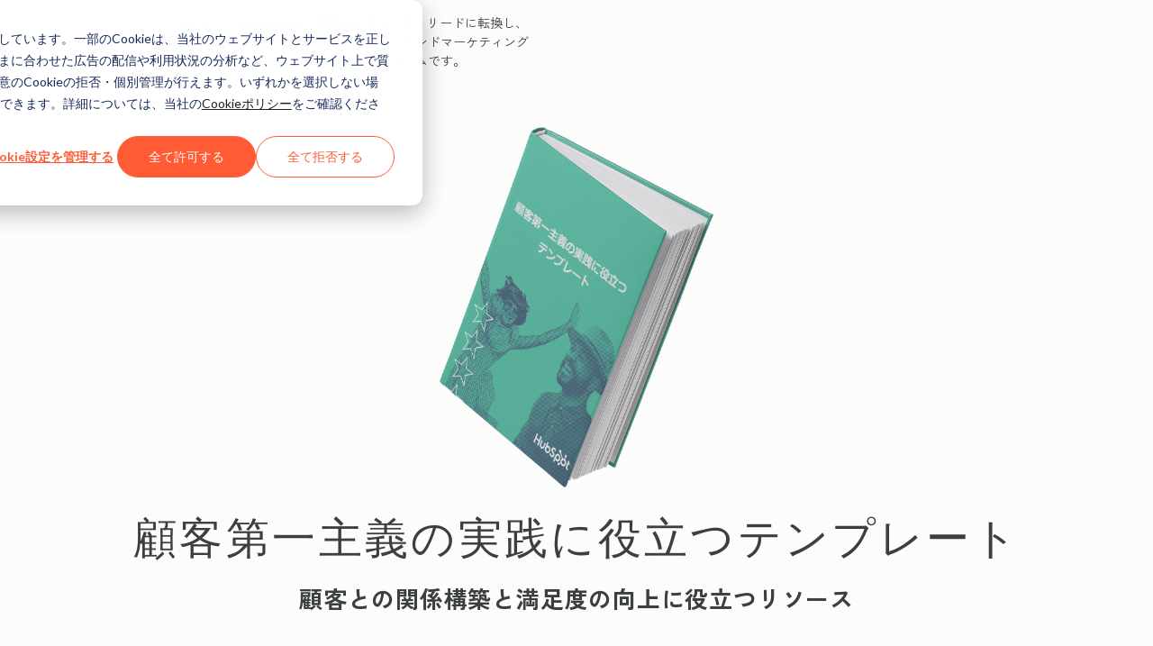

--- FILE ---
content_type: text/css
request_url: https://53.fs1.hubspotusercontent-na1.net/hubfs/53/hub_generated/module_assets/1/12449036786/1744245181701/module_WTM_-_Social_Media_Sharing.min.css
body_size: 29
content:
.simple-social-sharing{display:-webkit-box;display:-ms-flexbox;display:flex;-ms-flex-wrap:wrap;flex-wrap:wrap;background-color:#f9f8f7;padding-bottom:2rem;align-items:center;justify-content:center}.simple-social-sharing a{margin:.5em;text-decoration:none}.simple-social-sharing a:hover,.simple-social-sharing a:focus{opacity:.9;-ms-filter:"alpha(opacity=90)";text-decoration:none}.simple-social-sharing path{fill:currentColor}.simple-social-sharing.vertical{-webkit-box-orient:vertical;-webkit-box-direction:normal;-ms-flex-direction:column;flex-direction:column;-webkit-box-align:center;-ms-flex-align:center;-ms-grid-row-align:center;align-items:center}.simple-social-sharing.circles a{width:60px;height:60px;display:-webkit-box;display:-ms-flexbox;display:flex;-webkit-box-align:center;-ms-flex-align:center;align-items:center;-webkit-box-pack:center;-ms-flex-pack:center;justify-content:center;border-radius:50%}.simple-social-sharing.squircles a{width:60px;height:60px;display:-webkit-box;display:-ms-flexbox;display:flex;-webkit-box-align:center;-ms-flex-align:center;align-items:center;-webkit-box-pack:center;-ms-flex-pack:center;justify-content:center;border-radius:16px}.simple-social-sharing.square a{width:60px;height:60px;display:-webkit-box;display:-ms-flexbox;display:flex;-webkit-box-align:center;-ms-flex-align:center;align-items:center;-webkit-box-pack:center;-ms-flex-pack:center;justify-content:center}.simple-social-sharing.basic a{background-color:transparent !important}

--- FILE ---
content_type: text/css
request_url: https://53.fs1.hubspotusercontent-na1.net/hubfs/53/assets/hubspot.com/web-team/legacy/css/hsg.css
body_size: 41512
content:
@charset "UTF-8";
@font-face{font-display:swap;font-family:'Lexend Deca';font-weight:300;src:url("//cdn2.hubspot.net/hubfs/53/tools/fonts/LexendDeca-Light.woff2") format("woff2")}@font-face{font-display:swap;font-family:'Lexend Deca';font-weight:400;src:url("//cdn2.hubspot.net/hubfs/53/tools/fonts/LexendDeca-Regular.woff2") format("woff2")}@font-face{font-display:swap;font-family:'Lexend Deca';font-weight:500;src:url("//cdn2.hubspot.net/hubfs/53/tools/fonts/LexendDeca-Medium.woff2") format("woff2")}@font-face{font-display:swap;font-family:'Lexend Deca';font-weight:600;src:url("//cdn2.hubspot.net/hubfs/53/tools/fonts/LexendDeca-SemiBold.woff2") format("woff2")}
html{font-size:100%;-webkit-text-size-adjust:100%;-ms-text-size-adjust:100%;text-size-adjust:100%}b,strong{font-weight:800}article,aside,details,figcaption,figure,footer,header,hgroup,nav,section,summary{display:block}audio,canvas,video{display:inline;zoom:1}audio:not([controls]){display:none;height:0}[hidden]{display:none}button,input,select,textarea{font-family:sans-serif;font-size:100%;vertical-align:middle;margin:0}button,input{line-height:normal}button,html input[type=button],input[type=reset],input[type=submit]{-webkit-appearance:button;cursor:pointer;overflow:visible}button[disabled],input[disabled]{cursor:default}input[type=checkbox],input[type=radio]{width:13px;height:13px;padding:0}input[type=search]{-webkit-appearance:textfield;-moz-appearance:textfield;appearance:textfield;box-sizing:content-box}input[type=search]::-webkit-search-cancel-button,input[type=search]::-webkit-search-decoration{-webkit-appearance:none;appearance:none}button::-moz-focus-inner,input::-moz-focus-inner{border:0;padding:0}textarea{overflow:auto;vertical-align:top}fieldset{border:1px solid silver;margin:0 2px;padding:.35em .625em .75em}legend{white-space:normal;border:0;margin-left:-7px;padding:0}abbr[title]{border-bottom:1px dotted}blockquote{margin:1em 2.5em}dfn{font-style:italic}mark{background:#ff0;color:#000}code,kbd,pre,samp{font-family:monospace,serif;_font-family:courier new,monospace;font-size:1em}pre{white-space:pre-wrap;word-wrap:break-word}q{quotes:none}q:after,q:before{content:none}small{font-size:80%}sub{bottom:-.25em}sub,sup{vertical-align:baseline;position:relative;font-size:75%;line-height:0}sup{top:-.5em}dd{margin:0 0 0 40px}menu,ol,ul{padding:0 0 0 40px}nav ol,nav ul{list-style:none;list-style-image:none}img{border:0;max-width:100%;-ms-interpolation-mode:bicubic}svg:not(:root){overflow:hidden}table{border-collapse:collapse;border-spacing:0}dl,menu,ol,pre,ul{margin:1em 0}.cleanSlate{font-size:16px}.customer-blog .share-base{cursor:pointer;display:block;clear:none;float:left;font-size:25px;text-align:center;border-radius:3px;width:50px;margin:5px;padding:13px 0}@media (min-width:1331px){.customer-blog .share-base{clear:both;float:none;margin:7px}}.customer-blog .share-twitter{background-color:#55acee;color:#fff}.customer-blog .share-facebook{background-color:#3b5998;color:#fff}.customer-blog .share-google-plus{background-color:#dd4b39;color:#fff}.customer-blog .share-linked-in{background-color:#0077b5;color:#fff}.customer-blog .social-sharing-widget-vertical{overflow:hidden;display:block;background-color:#f9f8f7;border:1px solid #d1d1d1;border-top:0;border-top-left-radius:0;border-top-right-radius:0;border-bottom-left-radius:4px;border-bottom-right-radius:4px;box-shadow:0 -5px 0 #c3c4c5;width:auto;max-width:65px;padding:0}@media (max-width:1330px){.customer-blog .social-sharing-widget-vertical{width:258px;max-width:258px;margin:20px 0;padding:0 8px 5px}}.customer-blog .social-sharing-widget-vertical a:hover{text-decoration:none}.customer-blog .social-sharing-widget-vertical .share{color:#555;font-size:15px;text-transform:uppercase;text-align:left;padding:5px}@media (min-width:1331px){.customer-blog .social-sharing-widget-vertical .share{text-align:center}}.color-cards{background-color:#f9f8f7;border-bottom:1px solid #b8b8b8;border-radius:4px;box-shadow:0 1px 2px rgba(0,0,0,.15);max-width:500px;margin:0 0 2em}.color-cards:before{content:"";display:block;position:relative;left:-1px;background-color:#e4e5e6;border-top:1px solid #cacccd;border-left:1px solid #cacccd;border-right:1px solid #cacccd;border-radius:4px 4px 0 0;width:100%;height:8px}.color-cards.aqua:before{background-color:#44c2ce;border-top:1px solid #2ea5b1;border-left:1px solid #2ea5b1;border-right:1px solid #2ea5b1}.color-cards.purple:before{background-color:#595295;border-top:1px solid #454074;border-left:1px solid #454074;border-right:1px solid #454074}.color-cards.orange:before{background-color:#f7751f;border-top:1px solid #db5c08;border-left:1px solid #db5c08;border-right:1px solid #db5c08}.color-cards.dark-blue:before{background-color:#1780ae;border-top:1px solid #115f81;border-left:1px solid #115f81;border-right:1px solid #115f81}.color-cards.silver:before{background-color:#999;border-top:1px solid gray;border-left:1px solid gray;border-right:1px solid gray}.color-cards.with-borders .row-fluid{border-top:1px solid #d1d1d1}.color-cards.with-borders .row-fluid:first-child{border-top:0}.color-cards.with-borders .row-fluid [class^=fraction-]{border-left:1px solid #d1d1d1}.color-cards.with-borders .row-fluid [class^=fraction-]:first-child{border-left:0}.color-cards .row-fluid{border-left:1px solid #d1d1d1;border-right:1px solid #d1d1d1;border-radius:4px}.color-cards .row-fluid:last-child{border-radius:0 0 4px 4px}.color-cards .row-fluid.hs-message{border-bottom:0;border-radius:0;margin:0;padding:0}.color-cards .row-fluid .header .form-title,.color-cards .row-fluid .header .header__headline,.color-cards .row-fluid .header .hsg-page-header .form-title,.color-cards .row-fluid .header .hsg-page-header h2,.color-cards .row-fluid .header h1,.color-cards .row-fluid .header h2,.color-cards .row-fluid .header h3,.color-cards .row-fluid .header h4,.color-cards .row-fluid .header h5,.color-cards .row-fluid .header h6,.hsg-page-header .color-cards .row-fluid .header .form-title,.hsg-page-header .color-cards .row-fluid .header h2{line-height:1.2em}.color-cards .card-top-image img{width:100%}.color-cards .wrap{padding:2em}.color-cards .wrap h3{line-height:1em;margin:0 0 1em}.color-cards .wrap h4{margin:0 0 1em}.color-cards .say-hello{background-color:#fff}.color-cards .say-hello.aqua{background-color:#ecf9fa;border-top:1px solid #d1f0f3}.color-cards .say-hello.purple{background-color:#f0f0f6;border-top:1px solid #e1dfed}.color-cards .say-hello.orange{background-color:#fef3eb;border-top:1px solid #fddfcb}.color-cards .say-hello.dark-blue{background-color:#f9fdfe;border-top:1px solid #d7effa}.color-cards .say-hello.yellow{background-color:#fff;border-top:1px solid #fff}.color-cards .say-hello .row-fluid{border-left:0;border-right:0}.color-cards .say-hello .name{padding:0 0 .1em}.color-cards .say-hello .name.aqua{border-bottom:1px solid #a9e3e8}.color-cards .say-hello .name.purple{border-bottom:1px solid #c1bedb}.color-cards .say-hello .name.orange{border-bottom:1px solid #fbc19a}.color-cards .say-hello .name.dark-blue{border-bottom:1px solid #aaddf4}.color-cards .say-hello .name.yellow{border-bottom:1px solid #fff}.comparison-table{overflow:hidden;display:table;position:relative;max-width:100%;margin:.5em auto}.comparison-table .col{float:left;font-size:18px;font-weight:300;text-align:center;border-radius:10px;max-width:100%;padding:5.5% 4em 7.5%}@media (max-width:767px){.comparison-table .col{float:none;border-bottom-left-radius:0;border-bottom-right-radius:0;padding:1em 2em}}.comparison-table .col.orange{background-color:#f7751f}.comparison-table .col.orange .headline,.comparison-table .col.orange li,.comparison-table .col.orange p{color:#fff}.comparison-table .col.orange a{color:#fff;text-decoration:underline}.comparison-table .col.orange a:hover{color:#555}.comparison-table .col.gray{background-color:#d1d1d1;color:#4f4f4f}.comparison-table .col.gray .headline{color:#4f4f4f}.comparison-table .col .headline{font-size:28px;font-weight:400;text-align:center;margin-bottom:1em;padding:1.2em 0 .8em}.comparison-table .col .headline:after{content:"";display:block;position:relative;top:25px;width:150px;height:2px;margin:0 auto}.comparison-table .col .headline.white-border:after{background-color:#fff}.comparison-table .col .headline.gray-border:after{background-color:#4f4f4f}.comparison-table .col ul{margin:0}.comparison-table .col ul li{list-style:none;line-height:1.5;margin:0 0 1em}.comparison-table .col ul li:after{content:". . .";position:relative;display:block;font-weight:800}.comparison-table .col ul li:last-child:after{content:""}.comparison-table .col ul li span{display:block;font-weight:600;text-transform:uppercase}.comparison-table .col ul li p{max-width:340px;margin:0}.comparison-table .col2-wrapper{overflow:hidden;display:table-cell;vertical-align:middle;height:100%}@media (max-width:767px){.comparison-table .col2-wrapper{display:block}}.comparison-table .col2{border-left:8px solid #999;border-top-left-radius:0;border-bottom-left-radius:0;padding-top:.85em;padding-bottom:1.4em}@media (max-width:767px){.comparison-table .col2{border-left:none;border-top-right-radius:0;border-bottom-left-radius:10px;border-bottom-right-radius:10px}}.comparison-table .vs{position:absolute;top:50%;left:50%;background-color:#fff;color:#000;font-size:2.5em;font-weight:600;border:5px solid #000;border-radius:50%;box-shadow:-.5px 5px 0 rgba(50,50,50,.2);width:70px;height:70px;margin-top:-50px;margin-left:-40px;padding:0}@media (max-width:767px){.comparison-table .vs{display:none}}.comparison-table .vs span{position:relative;top:.45em;left:.35em}#hs-landing-page-header{position:relative;background-color:#fff;border-bottom:1px solid #e4e5e6;padding-top:10px;z-index:3}.v2dropDown{position:relative;float:right;width:375px;margin-bottom:30px}@media (max-width:750px){.v2dropDown{float:none}}@media (max-width:500px){.v2dropDown{width:100%}}.v2dropDown.active .photoIcon{background:url(//cdn2.hubspot.net/hub/53/file-811504476-svg/assets/hubspot.com/V2-Global/phone-active.svg) 0 0 no-repeat}.v2dropDown.active ul li{display:block}@media (max-width:500px){.v2dropDown div{margin-left:1%}}.v2dropDown div .photoIcon{display:inline-block;float:left;background:url(//cdn2.hubspot.net/hub/53/file-811504511-svg/assets/hubspot.com/V2-Global/phone.svg) 0 0 repeat;width:28px;height:28px;margin-top:5px;margin-right:15px}.v2dropDown div ul{position:absolute;display:inline-block;float:left;border:1px solid #4f4f4f;border-bottom:4px solid #4f4f4f;width:330px;margin:0;padding:0}@media (max-width:500px){.v2dropDown div ul{width:80%}}.v2dropDown div ul:before{display:none}@media (max-width:500px){.v2dropDown div ul span{display:block}}@media (max-width:500px){.v2dropDown div ul a{margin-left:0}}.v2dropDown div li{cursor:pointer;display:none;position:relative;background-color:#fff;color:#4f4f4f;list-style:none;font-size:14px;font-weight:600;letter-spacing:1.5px;text-transform:uppercase;border-bottom:1px solid #3b3f3f;padding:5px 26px 4px 13px}.v2dropDown div li:last-of-type{border:none}.v2dropDown div li.active{display:block;border-color:transparent}.v2dropDown div li.active:before{content:"";display:block;position:absolute;top:12px;right:10px;background:url(//cdn2.hubspot.net/hub/53/file-813659497-svg/assets/hubspot.com/V2-Global/arrow-down.svg) 0 0 no-repeat;width:14px;height:14px}@media (max-width:500px){.v2dropDown div li.active:before{top:25px}}.v2dropDown div li:hover{display:block;background-color:#f7751f;color:#fff;border-color:transparent}.v2dropDown div li:hover a{color:#fff}.v2dropDown div a{font-size:14px;font-weight:600;text-transform:uppercase;letter-spacing:.09em;text-decoration:none;margin-left:10px}#US-Phone,#US-Phone-CTA-Inner,.v2dropDown div a{display:inline-block}.hs-page-width-extra-narrow,.hs-page-width-module,.hs-page-width-narrow,.hs-page-width-normal,.hs-page-width-tablet,.hs-page-width-wide{box-sizing:content-box;margin:0 auto;padding:0 20px}.hs-page-width-wide{max-width:1400px}.hs-page-width-module,.hs-page-width-normal{max-width:1080px}.hs-page-width-narrow{max-width:840px}.hs-page-width-extra-narrow{max-width:600px}.hs-page-width-tablet{max-width:768px}.row-fluid [class*=span].hs-page-width-extra-narrow,.row-fluid [class*=span].hs-page-width-narrow,.row-fluid [class*=span].hs-page-width-normal,.row-fluid [class*=span] .hs-page-width-tablet,.row-fluid [class*=span].hs-page-width-wide{float:none;box-sizing:content-box}.row-fluid [class*=span]:first-child.hs-page-width-extra-narrow.span12,.row-fluid [class*=span]:first-child.hs-page-width-narrow.span12,.row-fluid [class*=span]:first-child.hs-page-width-normal.span12,.row-fluid [class*=span]:first-child.hs-page-width-tablet.span12,.row-fluid [class*=span]:first-child.hs-page-width-wide.span12{box-sizing:content-box;width:auto;margin-left:auto}.no-float{margin:0 auto;float:none}.widget-container{background-color:#f9f8f7;border:1px solid #d1d1d1;border-top-width:0;border-top-radius:0;border-bottom-radius:4px;box-shadow:0 -5px 0 #c3c4c5;margin:5px 0 2.5em;padding:0 1.5em 1.5em}.hsg-page-header .widget-container .single-widget .form-title,.hsg-page-header .widget-container .single-widget h2,.widget-container .single-widget .form-title,.widget-container .single-widget .header__headline,.widget-container .single-widget .hsg-page-header .form-title,.widget-container .single-widget .hsg-page-header h2,.widget-container .single-widget h1,.widget-container .single-widget h2,.widget-container .single-widget h3,.widget-container .single-widget h4{margin:1em 0 .5em}.widget-container .single-widget h5,.widget-container .single-widget h6{font-size:.9em;font-weight:400;text-transform:uppercase;margin:1.5em 0 .5em}.widget-container .single-widget ul{list-style:none;margin:0;padding:0}.widget-container .single-widget ul li{text-transform:capitalize;padding-bottom:10px}.hs-callout,.hs-customer-quote,.hs-marquee{position:relative}.hs-callout,.hs-callout.grey,.hs-customer-quote,.hs-customer-quote.grey,.hs-marquee,.hs-marquee.grey{background-color:#f9f8f7;background-image:linear-gradient(180deg,transparent,rgba(0,0,0,.04));border-top:1px solid #d1d1d1;border-bottom:1px solid #d1d1d1}.hs-callout.grey h3,.hs-callout h3,.hs-customer-quote.grey h3,.hs-customer-quote h3,.hs-marquee.grey h3,.hs-marquee h3{color:#797979}.hs-callout.dark-grey,.hs-customer-quote.dark-grey,.hs-marquee.dark-grey{background:#e4e5e6}.hs-callout.dark-grey .header__headline,.hs-callout.dark-grey .hsg-page-header .form-title,.hs-callout.dark-grey .hsg-page-header h2,.hs-callout.dark-grey h1,.hs-customer-quote.dark-grey .header__headline,.hs-customer-quote.dark-grey .hsg-page-header .form-title,.hs-customer-quote.dark-grey .hsg-page-header h2,.hs-customer-quote.dark-grey h1,.hs-marquee.dark-grey .header__headline,.hs-marquee.dark-grey .hsg-page-header .form-title,.hs-marquee.dark-grey .hsg-page-header h2,.hs-marquee.dark-grey h1,.hsg-page-header .hs-callout.dark-grey .form-title,.hsg-page-header .hs-callout.dark-grey h2,.hsg-page-header .hs-customer-quote.dark-grey .form-title,.hsg-page-header .hs-customer-quote.dark-grey h2,.hsg-page-header .hs-marquee.dark-grey .form-title,.hsg-page-header .hs-marquee.dark-grey h2{font-weight:400}.hs-callout.light-blue,.hs-customer-quote.light-blue,.hs-marquee.light-blue{background-color:#1da1db;border-top:1px solid #1b96cc;border-bottom:1px solid #1b96cc}.hs-callout.light-blue .form-title,.hs-callout.light-blue .header__headline,.hs-callout.light-blue .hsg-page-header .form-title,.hs-callout.light-blue .hsg-page-header h2,.hs-callout.light-blue a,.hs-callout.light-blue h1,.hs-callout.light-blue h2,.hs-callout.light-blue h3,.hs-callout.light-blue h4,.hs-callout.light-blue p,.hs-callout.light-blue strong,.hs-customer-quote.light-blue .form-title,.hs-customer-quote.light-blue .header__headline,.hs-customer-quote.light-blue .hsg-page-header .form-title,.hs-customer-quote.light-blue .hsg-page-header h2,.hs-customer-quote.light-blue a,.hs-customer-quote.light-blue h1,.hs-customer-quote.light-blue h2,.hs-customer-quote.light-blue h3,.hs-customer-quote.light-blue h4,.hs-customer-quote.light-blue p,.hs-customer-quote.light-blue strong,.hs-marquee.light-blue .form-title,.hs-marquee.light-blue .header__headline,.hs-marquee.light-blue .hsg-page-header .form-title,.hs-marquee.light-blue .hsg-page-header h2,.hs-marquee.light-blue a,.hs-marquee.light-blue h1,.hs-marquee.light-blue h2,.hs-marquee.light-blue h3,.hs-marquee.light-blue h4,.hs-marquee.light-blue p,.hs-marquee.light-blue strong,.hsg-page-header .hs-callout.light-blue .form-title,.hsg-page-header .hs-callout.light-blue h2,.hsg-page-header .hs-customer-quote.light-blue .form-title,.hsg-page-header .hs-customer-quote.light-blue h2,.hsg-page-header .hs-marquee.light-blue .form-title,.hsg-page-header .hs-marquee.light-blue h2{color:#fff;font-smoothing:antialiased}.hs-callout.light-blue a,.hs-customer-quote.light-blue a,.hs-marquee.light-blue a{border-bottom:1px dotted #fff;text-decoration:none}.hs-callout.light-blue a:hover,.hs-customer-quote.light-blue a:hover,.hs-marquee.light-blue a:hover{border-bottom:1px solid #fff;text-decoration:none}.hs-callout.light-blue.pattern,.hs-customer-quote.light-blue.pattern,.hs-marquee.light-blue.pattern{background-image:url(//cdn2.hubspot.net/hub/53/file-271716115-png/assets/hubspot_public_assets/images/blue-pattern.png);background-repeat:repeat}.hs-callout.dark-blue,.hs-customer-quote.dark-blue,.hs-marquee.dark-blue{background-color:#4f4f4f;border-top:1px solid #3b3f3f;border-bottom:1px solid #3b3f3f}.hs-callout.dark-blue .form-title,.hs-callout.dark-blue .header__headline,.hs-callout.dark-blue .hsg-page-header .form-title,.hs-callout.dark-blue .hsg-page-header h2,.hs-callout.dark-blue h1,.hs-callout.dark-blue h2,.hs-callout.dark-blue h3,.hs-callout.dark-blue p,.hs-customer-quote.dark-blue .form-title,.hs-customer-quote.dark-blue .header__headline,.hs-customer-quote.dark-blue .hsg-page-header .form-title,.hs-customer-quote.dark-blue .hsg-page-header h2,.hs-customer-quote.dark-blue h1,.hs-customer-quote.dark-blue h2,.hs-customer-quote.dark-blue h3,.hs-customer-quote.dark-blue p,.hs-marquee.dark-blue .form-title,.hs-marquee.dark-blue .header__headline,.hs-marquee.dark-blue .hsg-page-header .form-title,.hs-marquee.dark-blue .hsg-page-header h2,.hs-marquee.dark-blue h1,.hs-marquee.dark-blue h2,.hs-marquee.dark-blue h3,.hs-marquee.dark-blue p,.hsg-page-header .hs-callout.dark-blue .form-title,.hsg-page-header .hs-callout.dark-blue h2,.hsg-page-header .hs-customer-quote.dark-blue .form-title,.hsg-page-header .hs-customer-quote.dark-blue h2,.hsg-page-header .hs-marquee.dark-blue .form-title,.hsg-page-header .hs-marquee.dark-blue h2{color:#fff}.hs-callout.dark-blue p,.hs-customer-quote.dark-blue p,.hs-marquee.dark-blue p{font-weight:100;font-size:1.35em;margin-top:.25em}.hs-callout.dark-blue .pre-icon,.hs-customer-quote.dark-blue .pre-icon,.hs-marquee.dark-blue .pre-icon{color:#000}.hs-callout.dark-blue.pattern,.hs-customer-quote.dark-blue.pattern,.hs-marquee.dark-blue.pattern{background-image:url(//cdn2.hubspot.net/hub/53/file-271716115-png/assets/hubspot_public_assets/images/blue-pattern.png);background-repeat:repeat}.hs-callout.light-orange .form-title,.hs-callout.light-orange .header__headline,.hs-callout.light-orange .hsg-page-header .form-title,.hs-callout.light-orange .hsg-page-header h2,.hs-callout.light-orange h1,.hs-callout.light-orange h2,.hs-callout.light-orange h3,.hs-callout.light-orange p,.hs-callout.orange .form-title,.hs-callout.orange .header__headline,.hs-callout.orange .hsg-page-header .form-title,.hs-callout.orange .hsg-page-header h2,.hs-callout.orange h1,.hs-callout.orange h2,.hs-callout.orange h3,.hs-callout.orange p,.hs-customer-quote.light-orange .form-title,.hs-customer-quote.light-orange .header__headline,.hs-customer-quote.light-orange .hsg-page-header .form-title,.hs-customer-quote.light-orange .hsg-page-header h2,.hs-customer-quote.light-orange h1,.hs-customer-quote.light-orange h2,.hs-customer-quote.light-orange h3,.hs-customer-quote.light-orange p,.hs-customer-quote.orange .form-title,.hs-customer-quote.orange .header__headline,.hs-customer-quote.orange .hsg-page-header .form-title,.hs-customer-quote.orange .hsg-page-header h2,.hs-customer-quote.orange h1,.hs-customer-quote.orange h2,.hs-customer-quote.orange h3,.hs-customer-quote.orange p,.hs-marquee.light-orange .form-title,.hs-marquee.light-orange .header__headline,.hs-marquee.light-orange .hsg-page-header .form-title,.hs-marquee.light-orange .hsg-page-header h2,.hs-marquee.light-orange h1,.hs-marquee.light-orange h2,.hs-marquee.light-orange h3,.hs-marquee.light-orange p,.hs-marquee.orange .form-title,.hs-marquee.orange .header__headline,.hs-marquee.orange .hsg-page-header .form-title,.hs-marquee.orange .hsg-page-header h2,.hs-marquee.orange h1,.hs-marquee.orange h2,.hs-marquee.orange h3,.hs-marquee.orange p,.hsg-page-header .hs-callout.light-orange .form-title,.hsg-page-header .hs-callout.light-orange h2,.hsg-page-header .hs-callout.orange .form-title,.hsg-page-header .hs-callout.orange h2,.hsg-page-header .hs-customer-quote.light-orange .form-title,.hsg-page-header .hs-customer-quote.light-orange h2,.hsg-page-header .hs-customer-quote.orange .form-title,.hsg-page-header .hs-customer-quote.orange h2,.hsg-page-header .hs-marquee.light-orange .form-title,.hsg-page-header .hs-marquee.light-orange h2,.hsg-page-header .hs-marquee.orange .form-title,.hsg-page-header .hs-marquee.orange h2{color:#fff}.hs-callout.light-orange p,.hs-callout.orange p,.hs-customer-quote.light-orange p,.hs-customer-quote.orange p,.hs-marquee.light-orange p,.hs-marquee.orange p{font-weight:100;font-size:1.35em;margin-top:.25em}.hs-callout.light-orange.pattern,.hs-callout.orange.pattern,.hs-customer-quote.light-orange.pattern,.hs-customer-quote.orange.pattern,.hs-marquee.light-orange.pattern,.hs-marquee.orange.pattern{background-image:url(//cdn2.hubspot.net/hub/53/file-269941828-png/assets/hubspot_public_assets/images/yellow-pattern.png);background-repeat:repeat}.hs-callout.light-orange,.hs-customer-quote.light-orange,.hs-marquee.light-orange{background-color:#fda359;border-top:1px solid #f7751f;border-bottom:1px solid #f7751f}.hs-callout.orange,.hs-customer-quote.orange,.hs-marquee.orange{background-color:#f7751f;border-top:1px solid #bf5d17;border-bottom:1px solid #bf5d17}.hs-callout .section-header,.hs-customer-quote .section-header,.hs-marquee .section-header{border-top:none}.hs-marquee{padding:2.5em 0}.hs-marquee .header__headline,.hs-marquee .hsg-page-header .form-title,.hs-marquee .hsg-page-header h2,.hs-marquee h1,.hsg-page-header .hs-marquee .form-title,.hsg-page-header .hs-marquee h2{font-size:2.5em;margin:0}.hs-marquee .header__headline small,.hs-marquee .hsg-page-header .form-title small,.hs-marquee .hsg-page-header h2 small,.hs-marquee h1 small,.hsg-page-header .hs-marquee .form-title small,.hsg-page-header .hs-marquee h2 small{display:block;font-size:20px;font-weight:400}.hs-marquee .header__headline .orange-period,.hs-marquee .hsg-page-header .form-title .orange-period,.hs-marquee .hsg-page-header h2 .orange-period,.hs-marquee h1 .orange-period,.hsg-page-header .hs-marquee .form-title .orange-period,.hsg-page-header .hs-marquee h2 .orange-period{color:#f7751f}.hs-marquee .header__headline+.form-title,.hs-marquee .header__headline+h2,.hs-marquee .hsg-page-header .form-title+.form-title,.hs-marquee .hsg-page-header .form-title+h2,.hs-marquee .hsg-page-header h2+.form-title,.hs-marquee .hsg-page-header h2+h2,.hs-marquee h1+.form-title,.hs-marquee h1+h2,.hsg-page-header .hs-marquee .form-title+.form-title,.hsg-page-header .hs-marquee .form-title+h2,.hsg-page-header .hs-marquee h2+.form-title,.hsg-page-header .hs-marquee h2+h2{color:#797979;font-size:1.875em;margin-bottom:0}.hs-marquee h3{font-size:1.4em}.hs-marquee p.secondary-header{margin-bottom:0}@media (max-width:767px){.hs-marquee .hs-cta-wrapper{padding-top:0;padding-bottom:2em}}.hs-marquee .hs-cta-wrapper img{max-width:100%}@media (max-width:767px){.hs-marquee .hs-cta-wrapper img{width:100%}}.hs-marquee.plain-marquee{padding-top:5em;padding-bottom:5em}.hs-marquee.plain-marquee .header__headline,.hs-marquee.plain-marquee .hsg-page-header .form-title,.hs-marquee.plain-marquee .hsg-page-header h2,.hs-marquee.plain-marquee h1,.hsg-page-header .hs-marquee.plain-marquee .form-title,.hsg-page-header .hs-marquee.plain-marquee h2{font-size:2.75em;padding-bottom:15px}.hs-marquee.plain-marquee .form-title,.hs-marquee.plain-marquee h2{font-size:1.375em;font-weight:100;line-height:1.75em;text-align:center;max-width:800px;margin:0 auto}.hs-marquee.plain-marquee a{color:#fff;border-bottom:1px dotted #fff;padding-bottom:3px}.hs-marquee.plain-marquee a:hover{color:#f7751f;text-decoration:none;border-bottom:1px dotted #f7751f}.hs-marquee.software{padding-top:4em;padding-bottom:0}.hs-marquee.software.extra-wide{padding-top:6em;padding-bottom:5em}.hs-marquee.software .top-bar{min-height:30px;padding:0 0 1em}@media (min-width:768px){.hs-marquee.software .top-bar{padding:0 0 2em}}.hs-marquee.software ul{list-style:none;margin:0}.hs-marquee.software ul li{display:inline-block;color:#797979;font-size:14px;margin:0 .5em 0 0}.hs-marquee.software .breadcrumbs ul{float:left}.hs-marquee.software .breadcrumbs ul li{text-transform:uppercase}.hs-marquee.software .breadcrumbs .crumb:before{content:"▶";position:relative;top:-1px;color:#c3c4c5;font-size:10px;margin-right:.6em}@media (max-width:767px){.hs-marquee.software .next-steps{display:none}}.hs-marquee.software .next-steps ul{float:right}.hs-marquee.software .next-steps ul li:first-child,.hs-marquee.software .next-steps ul li:last-child{margin-right:0}.hs-marquee.software .next-steps ul li:first-child:before{content:normal}.hs-marquee.software .next-steps ul li:before{content:"|";position:relative;top:-2px;color:#797979;font-size:10px;margin-right:1em;margin-left:.8em}.hs-marquee.software .image-centered img{vertical-align:bottom;width:100%;height:auto;padding:1em 0 0}.hs-marquee.software .image-right{margin:2em 0}.hs-callout{padding:1em 0 2em;margin:5em 0}.hs-callout h3{font-size:1.6em}.hs-callout.hs-callout-wide{padding-top:4em;padding-bottom:4em}.hs-callout .icon-list p{margin-right:3em}@media (min-width:768px){.hs-callout .icon-list p{margin-right:6em}}.hs-callout .icon-list .icon-item{background-position:10px 5px;background-repeat:no-repeat}.hs-callout .icon-cursor{background:url(//cdn2.hubspot.net/hub/53/file-254502720-png/assets/hubspot.com/product_pages/signals/mouse.png)}.hs-callout .icon-linkedin{background:url(//cdn2.hubspot.net/hub/53/file-239205471-png/assets/hubspot.com/product_pages/signals/linkedin.png)}.hs-callout .icon-sync_cloud{background:url(//cdn2.hubspot.net/hub/53/file-253003063-png/assets/hubspot.com/product_pages/signals/cloud.png)}.hs-callout .icon-personeye{background:url(//cdn2.hubspot.net/hub/53/file-252465419-png/assets/hubspot.com/product_pages/signals/person.png)}.hs-callout .icon-eye{background:url(//static.hsstatic.net/hubspot.com/static-1.270/product-pages/analytics/img/icons/visit-lead-customer-data-retina.png)}.hs-customer-quote{padding:2em 0 3em;margin:5em 0}.hs-customer-quote img.avatar{display:block;position:relative;top:20px;width:110px}@media (max-width:767px){.hs-customer-quote img.avatar{margin:0 auto;padding:0 0 2em}}.hs-customer-quote blockquote{overflow:visible;background-image:url(//static.hsstatic.net/hubspot.com/static-1.270/product-pages/shared/img/double-quote.png);background-repeat:no-repeat;background-size:43px 116px;background-position:0 -5px;color:#797979;font-size:1.65em;font-weight:300;line-height:1.4em;margin:0 0 1em;padding-top:20px;padding-left:50px}@media (max-width:767px){.hs-customer-quote blockquote{padding-right:1em}}.hs-customer-quote .description,.hs-customer-quote .name,.hs-customer-quote a{padding-left:50px}.hs-customer-quote .description{margin-bottom:1em}@media (max-width:500px){.hs-customer-quote .description .company{display:block}}.hs-customer-quote a{display:block;text-decoration:underline}.hs-orange-marquee{background-color:#f7751f;border-top:1px solid #bf5d17;border-bottom:1px solid #bf5d17}.hs-orange-marquee .header__headline,.hs-orange-marquee .hsg-page-header .form-title,.hs-orange-marquee .hsg-page-header h2,.hs-orange-marquee h1,.hs-orange-marquee h3,.hsg-page-header .hs-orange-marquee .form-title,.hsg-page-header .hs-orange-marquee h2{color:#fff}.hs-orange-marquee .header__headline,.hs-orange-marquee .hsg-page-header .form-title,.hs-orange-marquee .hsg-page-header h2,.hs-orange-marquee h1,.hsg-page-header .hs-orange-marquee .form-title,.hsg-page-header .hs-orange-marquee h2{font-size:3.75em;margin:0}.hs-orange-marquee .header__headline small,.hs-orange-marquee .hsg-page-header .form-title small,.hs-orange-marquee .hsg-page-header h2 small,.hs-orange-marquee h1 small,.hsg-page-header .hs-orange-marquee .form-title small,.hsg-page-header .hs-orange-marquee h2 small{display:block;font-size:20px;font-weight:400;text-transform:uppercase}.secondary-header{margin-bottom:0}.hsModalFullscreenContainer{overflow-x:hidden;overflow-y:auto;display:none;position:fixed;top:0;left:0;background:rgba(65,65,65,.9);width:100%;height:100%;z-index:99}.hsModalFullscreenContainer.active{display:block}.hsModalFullscreenInner{visibility:visible;max-width:1000px;margin:0 auto;opacity:1}.hsModalFullscreenContainer .modalClose{display:block;position:fixed;top:10px;right:10px;color:hsla(0,0%,100%,.8);font-size:.8em;font-weight:600;letter-spacing:1.5px;text-transform:uppercase;text-align:center;z-index:1}.hsModalFullscreenContainer .modalClose:hover{color:#fff;text-decoration:none}.hs-public-sidenav{list-style:none;margin-left:-10px}.hs-public-sidenav li{position:relative;border:1px solid hsla(0,0%,100%,0);height:36px;padding:0 10px}.hs-public-sidenav li,.hs-public-sidenav li a,.hs-public-sidenav li li{line-height:36px}.hs-public-sidenav li a{display:block;font-size:14.4px}.hs-public-sidenav li.current-nav-item{background-color:#f9f8f7;border:1px solid #e4e5e6;border-left-radius:4px;box-shadow:inset 0 1px #fff}.hs-public-sidenav li.current-nav-item:after,.hs-public-sidenav li.current-nav-item:before{content:"";position:absolute;top:50%;left:100%;border:solid transparent;width:0;height:0}.hs-public-sidenav li.current-nav-item:before{margin-top:-19px;border-width:19px;border-left-color:#d2d3d4}.hs-public-sidenav li.current-nav-item:after{margin-top:-18px;border-width:18px;border-left-color:#f9f8f7}.hs-public-sidenav li.current-nav-item a{color:#1da1db}.hs-public-sidenav li.current-nav-item a:hover{text-decoration:none}.hs-public-sidenav.with-icons li a:before{display:inline-block;width:14.4px;height:14.4px;font-size:14.4px;text-align:center;padding-right:7.2px}@media (max-width:767px){.hs-public-sidenav{margin:12px 0;max-width:260px;min-width:120px;width:100%;background-color:#fff;border:1px solid #e4e5e6;border-radius:4px;box-shadow:0 1px 2px rgba(0,0,0,.1)}.hs-public-sidenav li{display:none;margin:0}.hs-public-sidenav li.current-nav-item{display:block;background-color:#fff;border:none;border-radius:4px}.hs-public-sidenav li.current-nav-item:after,.hs-public-sidenav li.current-nav-item:before{display:none}.hs-public-sidenav li.current-nav-item a{position:relative;background:none;color:#666}.hs-public-sidenav li.current-nav-item a:after{position:absolute;top:45%;right:0;display:inline-block;content:" ";width:0;height:0;border-top:7px solid #d1d1d1;border-right:7px solid transparent;border-left:7px solid transparent}.hs-public-sidenav:hover li{display:block;margin:0 0 5px}.hs-public-sidenav:hover li.current-nav-item{background-color:#f9f8f7;border-top:1px solid #e4e5e6;border-bottom:1px solid #e4e5e6;border-radius:0}.hs-public-sidenav:hover li.current-nav-item a:after{display:none}.hs-public-sidenav:hover li.current-nav-item:first-child{border-top:none;border-top-radius:4px}.hs-public-sidenav:hover li.current-nav-item:last-child{margin-bottom:0;border-bottom:none;border-bottom-radius:4px}}.hs-public-horizontal-subnav{margin:0 0 3em;border-bottom:1px solid #d1d1d1}@media (max-width:767px){.hs-public-horizontal-subnav{margin:0 0 1.5em;border-bottom:0}}.hs-public-horizontal-subnav ul{list-style-type:none;margin:1em 0;font-weight:600;text-transform:uppercase}@media (max-width:767px){.hs-public-horizontal-subnav ul{margin:1em 0 .25em}}.hs-public-horizontal-subnav ul li{display:inline-block;padding:0 2em 1px 0;font-size:.95em}@media (max-width:767px){.hs-public-horizontal-subnav ul li{width:100%;text-align:center;padding:.25em 0;border-bottom:1px solid #e4e5e6}}.hs-public-horizontal-subnav ul li:last-child{border:0}.hs-public-horizontal-subnav ul li a{color:#999}.hs-public-horizontal-subnav ul li a:hover{color:#555;text-decoration:none}.tinynav{display:none}@media (max-width:767px){.tinynav{display:block;width:100%}}div.hs-menu-flow-horizontal ul{display:block}@media (max-width:767px){div.hs-menu-flow-horizontal ul{display:none}}.hs-public-subnav{padding:1.2em 0;line-height:2em}.hs-public-subnav.above-hero{border-top:1px solid #e4e5e6}.hs-public-subnav.below-hero{margin-bottom:3em;border-bottom:1px solid #e4e5e6}.hs-public-subnav ul{list-style:none;margin:0;position:relative}@media (max-width:767px){.hs-public-subnav ul{display:none}}.hs-public-subnav ul li{text-transform:uppercase;display:inline-block;margin:0 1em 0 0;font-size:13px;font-weight:600}.hs-public-subnav ul li a{color:#bbb;display:inline-block}.hs-public-subnav ul li a.pre-icon:before{color:#ddd;font-size:24px;top:4px;position:relative;padding-right:.35em}.hs-public-subnav ul li a:active,.hs-public-subnav ul li a:hover{color:#f7751f;text-decoration:none}.hs-public-subnav ul li a:active.pre-icon:before,.hs-public-subnav ul li a:hover.pre-icon:before{color:#f7751f}.hs-public-subnav ul li a.active{color:#f7751f;text-decoration:none}.hs-public-subnav ul li a.active.pre-icon:before{color:#f7751f}.hs-public-subnav ul li.more-options{float:right;margin:0;position:relative;display:block;right:0;z-index:9999;top:-4px}.hs-public-subnav ul li.more-options a.dropdown-link{border:1px solid #e4e5e6;padding:9px 28px 7px 12px;background-image:url(//cdn2.hubspot.net/hub/53/file-253004338-png/assets/hubspot.com/product_pages/subnav/topnav-arrow_03.png);background-repeat:no-repeat;background-position:90% 50%;border-radius:4px}.hs-public-subnav ul li.more-options a.dropdown-link:hover{color:#999}.hs-public-subnav ul li.more-options ul{border:1px solid #d1d1d1;display:none;position:absolute;float:right;margin:0;width:240px;top:38px;right:0;padding:0;background-color:#fff}.hs-public-subnav ul li.more-options ul li{display:block;margin:0;padding:0}.hs-public-subnav ul li.more-options ul li a{color:#999;display:block;padding:.9em 2em .9em .85em}.hs-public-subnav ul li.more-options ul li a:active,.hs-public-subnav ul li.more-options ul li a:hover{color:#f7751f;text-decoration:none}.hs-public-subnav ul li.more-options ul li a:active.pre-icon:before,.hs-public-subnav ul li.more-options ul li a:hover.pre-icon:before{color:#f7751f}.hs-public-subnav ul li.more-options ul li a.active{color:#f7751f;text-decoration:none}.hs-public-subnav ul li.more-options ul li a.active.pre-icon:before{color:#f7751f}.hs-public-subnav ul li.more-options ul li:not(:first-child){border-top:1px solid #d1d1d1}.hs-public-subnav ul li.more-options:hover a{border-bottom-color:#fff;border-color:#d1d1d1;border-bottom-radius:0}.hs-public-subnav ul .active a{color:#f7751f}.hs-public-subnav ul .active a:active,.hs-public-subnav ul .active a:hover{text-decoration:none;cursor:default}.internal-side-nav{position:fixed;right:0;top:30%;z-index:500;background-color:transparent;padding:1em 1.75em 1em 1em;opacity:.4;transition-duration:.25s}@media (max-width:767px){.internal-side-nav{display:none!important;visibility:none!important}}.internal-side-nav a{color:transparent;transition-duration:0s}.internal-side-nav:hover{opacity:1;background-color:hsla(0,0%,100%,.95)}.internal-side-nav:hover a{color:#797979}.internal-side-nav:hover ul.side-nav-cta{opacity:1;border-top:1px solid #ccc;padding-top:15px;margin-top:15px}.internal-side-nav:hover ul.side-nav-list li:hover span{opacity:1;transform:translateX(0)}.internal-side-nav ul.side-nav-list{list-style-type:none}.internal-side-nav ul.side-nav-list li{position:relative;text-align:right;font-weight:600;text-transform:uppercase;letter-spacing:1.25px;font-size:14px;padding:.4em 0;margin-right:20px;transition-duration:.25s}.internal-side-nav ul.side-nav-list li span{display:inline-block;opacity:0;transition-duration:.25s;transform:translateX(-20px)}.internal-side-nav ul.side-nav-list li a{margin-right:5px}.internal-side-nav ul.side-nav-list li a:hover{text-decoration:none;color:#1da1db}.internal-side-nav ul.side-nav-list li a.active,.internal-side-nav ul.side-nav-list li a:hover:after{color:#1da1db}.internal-side-nav ul.side-nav-list li a.active span{opacity:1;transform:translateX(0)}.internal-side-nav ul.side-nav-list li a.active:after{content:"\2022";color:#1da1db;font-size:47px;top:1px;right:-22px;transition-duration:.25s}.internal-side-nav ul.side-nav-list li a:after{position:absolute;top:6px;right:-20px;content:"\25E6";color:#222;margin-left:10px;font-size:40px;transition-duration:.25s}.internal-side-nav ul.side-nav-list li a:after:hover{color:#1da1db}.internal-side-nav ul.side-nav-cta{list-style-type:none;opacity:0;padding-top:0;margin-top:0;transition-duration:.25s}.internal-side-nav ul.side-nav-cta li{position:relative;text-align:right;font-weight:300;text-transform:uppercase;font-size:13px;padding:.4em 0;margin-right:18px;transition-duration:.25s}.internal-side-nav ul.side-nav-cta li a{color:#f7751f;padding:.75em;text-decoration:none}.internal-side-nav ul.side-nav-cta li a:hover{text-decoration:none;color:#fff;background-color:#f7751f}#sticky-cta-wrapper-2{position:fixed;right:0;z-index:1e+22;bottom:300px}#sticky-cta-wrapper-2 .cta,#sticky-cta-wrapper-2 .cta--blue,#sticky-cta-wrapper-2 .cta--orange,#sticky-cta-wrapper-2 .cta--primary,#sticky-cta-wrapper-2 .cta--secondary,#sticky-cta-wrapper-2 .cta--tertiary,#sticky-cta-wrapper-2 .cta--tertiary-alt,#sticky-cta-wrapper-2 .cta--white{display:table}#sticky-cta-wrapper-2 .cta.sticky-demo,#sticky-cta-wrapper-2 .sticky-demo.cta--blue,#sticky-cta-wrapper-2 .sticky-demo.cta--orange,#sticky-cta-wrapper-2 .sticky-demo.cta--primary,#sticky-cta-wrapper-2 .sticky-demo.cta--secondary,#sticky-cta-wrapper-2 .sticky-demo.cta--tertiary,#sticky-cta-wrapper-2 .sticky-demo.cta--tertiary-alt,#sticky-cta-wrapper-2 .sticky-demo.cta--white{position:relative;right:-50px;margin-top:2px}#sticky-cta-wrapper-2 .cta--blue a:hover,#sticky-cta-wrapper-2 .cta--orange a:hover,#sticky-cta-wrapper-2 .cta--primary a:hover,#sticky-cta-wrapper-2 .cta--secondary a:hover,#sticky-cta-wrapper-2 .cta--tertiary-alt a:hover,#sticky-cta-wrapper-2 .cta--tertiary a:hover,#sticky-cta-wrapper-2 .cta--white a:hover,#sticky-cta-wrapper-2 .cta a:hover{text-decoration:none}#sticky-cta-wrapper-2 .cta--blue .image,#sticky-cta-wrapper-2 .cta--blue .text,#sticky-cta-wrapper-2 .cta--orange .image,#sticky-cta-wrapper-2 .cta--orange .text,#sticky-cta-wrapper-2 .cta--primary .image,#sticky-cta-wrapper-2 .cta--primary .text,#sticky-cta-wrapper-2 .cta--secondary .image,#sticky-cta-wrapper-2 .cta--secondary .text,#sticky-cta-wrapper-2 .cta--tertiary-alt .image,#sticky-cta-wrapper-2 .cta--tertiary-alt .text,#sticky-cta-wrapper-2 .cta--tertiary .image,#sticky-cta-wrapper-2 .cta--tertiary .text,#sticky-cta-wrapper-2 .cta--white .image,#sticky-cta-wrapper-2 .cta--white .text,#sticky-cta-wrapper-2 .cta .image,#sticky-cta-wrapper-2 .cta .text{display:table-cell;vertical-align:middle}#sticky-cta-wrapper-2 .cta--blue .text,#sticky-cta-wrapper-2 .cta--orange .text,#sticky-cta-wrapper-2 .cta--primary .text,#sticky-cta-wrapper-2 .cta--secondary .text,#sticky-cta-wrapper-2 .cta--tertiary-alt .text,#sticky-cta-wrapper-2 .cta--tertiary .text,#sticky-cta-wrapper-2 .cta--white .text,#sticky-cta-wrapper-2 .cta .text{font-size:18px;text-transform:uppercase;font-weight:800;text-align:center;color:#fff;line-height:1;background:#f7751f;width:100%;padding:0 20px;position:relative;right:-240px;transition:background .3;transition:right .7}#sticky-cta-wrapper-2 .cta--blue .text:hover,#sticky-cta-wrapper-2 .cta--orange .text:hover,#sticky-cta-wrapper-2 .cta--primary .text:hover,#sticky-cta-wrapper-2 .cta--secondary .text:hover,#sticky-cta-wrapper-2 .cta--tertiary-alt .text:hover,#sticky-cta-wrapper-2 .cta--tertiary .text:hover,#sticky-cta-wrapper-2 .cta--white .text:hover,#sticky-cta-wrapper-2 .cta .text:hover{background:#1da1db}#sticky-cta-wrapper-2 .image{padding:0 25px;height:52px;position:relative;z-index:99}#sticky-cta-wrapper-2 .image.trial{background:#000 url(//cdn2.hubspot.net/hub/53/file-572523765-svg/assets/hubspot_public_assets/images/cta/ProdPgStickyCTA-2-02.svg);background-position:-40px -17px}#sticky-cta-wrapper-2 .image.demo{background:#000 url(//cdn2.hubspot.net/hub/53/file-572523765-svg/assets/hubspot_public_assets/images/cta/ProdPgStickyCTA-2-02.svg);background-position:-127px -17px}.hs-sticky-cta{position:fixed;z-index:999999999999999;bottom:0;right:20px;background:#3b3f3f;padding:7px 12px}.hs-sticky-cta span{color:#fff;font-weight:800;position:relative;top:1px;padding:0 2px}.hs-sticky-cta a{font-size:14px;text-transform:uppercase;font-weight:800;text-align:center;color:#fff;letter-spacing:3px;line-height:1;text-decoration:none}.hs-sticky-cta a:hover{color:#f7751f}.hs-sticky-cta a.trial{background:#000 url(//cdn2.hubspot.net/hub/53/file-572523765-svg/assets/hubspot_public_assets/images/cta/ProdPgStickyCTA-2-02.svg);background-position:-40px -17px}.hs-sticky-cta a.demo{background:#000 url(//cdn2.hubspot.net/hub/53/file-572523765-svg/assets/hubspot_public_assets/images/cta/ProdPgStickyCTA-2-02.svg);background-position:-127px -17px}.social-sharing-widget-vertical,.social-sharing-widget.vertical{display:none;text-align:center;background-color:#f9f8f7;border:1px solid #d1d1d1;border-top:0;border-top-radius:0;border-bottom-radius:4px;box-shadow:0 -5px 0 #c3c4c5;margin:5px 0 2.5em;padding:0 1.5em 1.5em}@media (min-width:768px) and (max-width:1330px){.social-sharing-widget-vertical,.social-sharing-widget.vertical{display:block;float:none;height:auto;margin:20px 0;padding:10px 8px 5px}}@media (min-width:1331px){.social-sharing-widget-vertical,.social-sharing-widget.vertical{float:left;width:58px;margin:28px 0 0 -115px}}.hsg-page-header .social-sharing-widget-vertical .single-widget .form-title,.hsg-page-header .social-sharing-widget-vertical .single-widget h2,.hsg-page-header .social-sharing-widget.vertical .single-widget .form-title,.hsg-page-header .social-sharing-widget.vertical .single-widget h2,.social-sharing-widget-vertical .single-widget .form-title,.social-sharing-widget-vertical .single-widget .header__headline,.social-sharing-widget-vertical .single-widget .hsg-page-header .form-title,.social-sharing-widget-vertical .single-widget .hsg-page-header h2,.social-sharing-widget-vertical .single-widget h1,.social-sharing-widget-vertical .single-widget h2,.social-sharing-widget-vertical .single-widget h3,.social-sharing-widget-vertical .single-widget h4,.social-sharing-widget.vertical .single-widget .form-title,.social-sharing-widget.vertical .single-widget .header__headline,.social-sharing-widget.vertical .single-widget .hsg-page-header .form-title,.social-sharing-widget.vertical .single-widget .hsg-page-header h2,.social-sharing-widget.vertical .single-widget h1,.social-sharing-widget.vertical .single-widget h2,.social-sharing-widget.vertical .single-widget h3,.social-sharing-widget.vertical .single-widget h4{margin:1em 0 .5em}.social-sharing-widget-vertical .single-widget h5,.social-sharing-widget-vertical .single-widget h6,.social-sharing-widget.vertical .single-widget h5,.social-sharing-widget.vertical .single-widget h6{font-size:.9em;font-weight:400;text-transform:uppercase;margin:1.5em 0 .5em}.social-sharing-widget-vertical .single-widget ul,.social-sharing-widget.vertical .single-widget ul{list-style:none;margin:0;padding:0}.social-sharing-widget-vertical .single-widget ul li,.social-sharing-widget.vertical .single-widget ul li{text-transform:capitalize;padding-bottom:10px}.social-sharing-widget.vertical.four{width:250px}@media (min-width:1331px){.social-sharing-widget.vertical.four{height:275px}}.social-sharing-widget.vertical.five{width:290px}@media (min-width:1331px){.social-sharing-widget.vertical.five{height:340px}}@media (min-width:768px) and (max-width:1330px){.social-sharing-widget-vertical{width:250px}}@media (min-width:1331px){.social-sharing-widget-vertical{height:275px}}ul.social-profiles{margin:0}ul.social-profiles li{display:inline-block;background-size:100%;background-repeat:no-repeat;text-align:center;width:24px;height:24px;margin-right:.75em}ul.social-profiles li.email{background-image:url(//cdn2.hubspot.net/hub/53/file-393817519-png/assets/blog.hubspot.com/images/authors/AuthorBio_Icons_Email_x2.png)}ul.social-profiles li.website{background-image:url(//cdn2.hubspot.net/hub/53/file-393820864-png/assets/blog.hubspot.com/images/authors/AuthorBio_Icons_Website_x2.png)}ul.social-profiles li.facebook{background-image:url(//cdn2.hubspot.net/hub/53/file-395025643-png/assets/blog.hubspot.com/images/authors/AuthorBio_Icons_Facebook_x2.png)}ul.social-profiles li.twitter{background-image:url(//cdn2.hubspot.net/hub/53/file-395044723-png/assets/blog.hubspot.com/images/authors/AuthorBio_Icons_Twitter_x2.png)}ul.social-profiles li.linkedin{background-image:url(//cdn2.hubspot.net/hub/53/file-396850326-png/assets/blog.hubspot.com/images/authors/AuthorBio_Icons_LinkedIn_x2.png)}ul.social-profiles li.google-plus{background-image:url(//cdn2.hubspot.net/hub/53/file-399086170-png/assets/blog.hubspot.com/images/authors/AuthorBio_Icons_Google_+_x2.png)}ul.social-profiles li.xing{background-image:url(//cdn2.hubspot.net/hub/53/file-404790166-png/assets/blog.hubspot.com/images/authors/XingIcon.png)}.hubspot-table{border-collapse:collapse;border-spacing:0;empty-cells:show;border:1px solid #c3c4c5}.hubspot-table caption{font-size:85%;font-style:italic;line-height:1em;text-align:center;padding:1em 0}.hubspot-table td,.hubspot-table th{overflow:visible;font-size:inherit;border-left:1px solid #e4e5e6;border-width:0 0 0 1px;margin:0;padding:6px 12px}.hubspot-table td:first-child,.hubspot-table th:first-child{border-left-width:0}.hubspot-table thead{background-color:#f9f8f7;text-align:left;vertical-align:bottom}.hubspot-table td{background-color:transparent}.hubspot-table-odd td,.hubspot-table-striped tr:nth-child(2n-1) td{background-color:#f9f8f7}.hubspot-table-bordered td{border-bottom:1px solid #e4e5e6}.hubspot-table-bordered tbody>tr:last-child td,.hubspot-table-horizontal tbody>tr:last-child td{border-bottom-width:0}.hubspot-table-horizontal td,.hubspot-table-horizontal th{border-width:0 0 1px;border-bottom:1px solid #e4e5e6}.hubspot-table-horizontal tbody>tr:last-child td{border-bottom-width:0}.hs-tooltip__wrapper .hs-tooltip__icon{position:relative;top:0;right:0;padding:15px;background-image:url(//static.hsappstatic.net/hubspot.com/static-1.1048/pricing/v1/img/question-sprite.png);background-position:5px 16px;background-repeat:no-repeat}.hs-tooltip__wrapper .hs-tooltip__icon .hs-tooltip{-webkit-user-select:none;-moz-user-select:none;-ms-user-select:none;user-select:none;display:none;position:absolute;top:0;left:30px;padding:8px;z-index:9999}.hs-tooltip__wrapper .hs-tooltip__icon .hs-tooltip .arrow{position:absolute;width:0;height:0}.hs-tooltip__wrapper .hs-tooltip__icon .hs-tooltip.right .arrow{top:17px;left:0;border-top:8px solid transparent;border-bottom:8px solid transparent;border-right:8px solid #c3c4c5}.hs-tooltip__wrapper .hs-tooltip__icon .hs-tooltip.right .outer-arrow{right:-1px;border-right-color:#e4e5e6}.hs-tooltip__wrapper .hs-tooltip__icon .hs-tooltip .inner{overflow:hidden;background-color:#e4e5e6;border:1px solid #c3c4c5;border-radius:2px;box-shadow:0 3px 7px rgba(0,0,0,.3);padding:3px}.hs-tooltip__wrapper .hs-tooltip__icon .hs-tooltip .inner .content{overflow:hidden;background-color:#e4e5e6;border:1px solid #c3c4c5;border-radius:2px;box-shadow:0 3px 7px rgba(0,0,0,.3);width:300px;padding:10px}.hs-tooltip__wrapper .hs-tooltip__icon .hs-tooltip .inner .content .title{font-size:16px;font-weight:800;margin:0}.hs-tooltip__wrapper .hs-tooltip__icon .hs-tooltip .inner .content p{font-size:14px;color:#555}.hs-tooltip__wrapper .hs-tooltip__icon:hover{background-position:-35px 16px}.hs-tooltip__wrapper .hs-tooltip__icon:hover .hs-tooltip{display:block}.clearfix{*zoom:1}.clearfix:after{content:"";display:table;clear:both}.antialiased{font-smoothing:antialiased}.hide{display:none}.show{display:block}.hidden,.invisible{visibility:hidden}.hidden{display:none}@media (min-width:768px){.visible-phone{display:none!important}}@media (min-width:1140px){.visible-tablet{display:none!important}}@media (max-width:767px){.visible-tablet{display:none!important}}@media (max-width:1139px){.visible-desktop{display:none!important}}@media (max-width:767px){.hidden-phone{display:none!important}}.hidden-tablet{display:none!important}@media (min-width:1140px){.hidden-desktop{display:none!important}}.iframe-responsive,.video-container,.video-container-responsive{overflow:hidden;position:relative;height:0;margin-bottom:20px;padding-top:30px;padding-bottom:56.25%}.iframe-responsive embed,.iframe-responsive iframe,.iframe-responsive object,.video-container-responsive embed,.video-container-responsive iframe,.video-container-responsive object,.video-container embed,.video-container iframe,.video-container object{position:absolute;top:0;left:0;width:100%;height:100%}.avatar img{border-radius:50%;width:100px;height:100px}.avatar.light-border img{border:1px solid #d1d1d1}.avatar.dark-border img{border:1px solid #c3c4c5}img.full-width,img.responsive{display:block;width:100%;height:auto}.template .cta,.template .cta--blue,.template .cta--orange,.template .cta--primary,.template .cta--secondary,.template .cta--tertiary,.template .cta--tertiary-alt,.template .cta--white{cursor:pointer;display:block;float:right;font-size:14px;font-weight:600;letter-spacing:3px;margin:0 0 .4em;padding:.7em 1em .5em}@media (min-width:768px){.template .cta,.template .cta--blue,.template .cta--orange,.template .cta--primary,.template .cta--secondary,.template .cta--tertiary,.template .cta--tertiary-alt,.template .cta--white{font-size:17px}}.template .blue.cta--blue,.template .blue.cta--orange,.template .blue.cta--primary,.template .blue.cta--secondary,.template .blue.cta--tertiary,.template .blue.cta--tertiary-alt,.template .blue.cta--white,.template .cta.blue{background-color:#1da1db;color:#fff;border-bottom:5px solid #1da1db}.template .blue.cta--blue:hover,.template .blue.cta--orange:hover,.template .blue.cta--primary:hover,.template .blue.cta--secondary:hover,.template .blue.cta--tertiary-alt:hover,.template .blue.cta--tertiary:hover,.template .blue.cta--white:hover,.template .cta.blue:hover{background-color:#1b96cc;border-bottom-color:#1b96cc}.template .cta.dark-grey,.template .dark-grey.cta--blue,.template .dark-grey.cta--orange,.template .dark-grey.cta--primary,.template .dark-grey.cta--secondary,.template .dark-grey.cta--tertiary,.template .dark-grey.cta--tertiary-alt,.template .dark-grey.cta--white{background-color:#3b3f3f;color:#fff;border-bottom:5px solid #3b3f3f}.template .cta.dark-grey:hover,.template .dark-grey.cta--blue:hover,.template .dark-grey.cta--orange:hover,.template .dark-grey.cta--primary:hover,.template .dark-grey.cta--secondary:hover,.template .dark-grey.cta--tertiary-alt:hover,.template .dark-grey.cta--tertiary:hover,.template .dark-grey.cta--white:hover{background-color:#4f4f4f;border-bottom-color:#4f4f4f}.template .header-label{display:block;float:left;font-size:20px;font-weight:600;letter-spacing:3px;text-transform:uppercase;margin:1em 2em 2em 0;padding:.9em 1em}@media (min-width:768px){.template .header-label{font-size:22px}}.template .header-label.white-dark,.template .header-label.white-light{background-color:#fff;color:#f7751f}.template .header-label.grey{background-color:#3b3f3f;color:#fff}.template .header-label.orange{background-color:#f7751f;color:#fff}.template .header-label+.header-label{margin:-1.5em 0 1em}.template .hs-hero.simple-headline{padding:3em 0}.hsg-page-header .template .hs-hero.simple-headline .form-title,.hsg-page-header .template .hs-hero.simple-headline h2,.template .hs-hero.simple-headline .header__headline,.template .hs-hero.simple-headline .hsg-page-header .form-title,.template .hs-hero.simple-headline .hsg-page-header h2,.template .hs-hero.simple-headline h1{color:#f7751f;font-size:40px;font-weight:600;line-height:1.4em}@media (min-width:768px){.hsg-page-header .template .hs-hero.simple-headline .form-title,.hsg-page-header .template .hs-hero.simple-headline h2,.template .hs-hero.simple-headline .header__headline,.template .hs-hero.simple-headline .hsg-page-header .form-title,.template .hs-hero.simple-headline .hsg-page-header h2,.template .hs-hero.simple-headline h1{font-size:60px}}.template .hs-hero.simple-headline p{color:#555;font-size:20px;letter-spacing:1px}.template .summary-box{position:relative;background-color:#555;transition:all 1s ease-in;width:100%;min-height:500px}.template .summary-box p{color:#fff;font-size:20px;letter-spacing:1.25px}.template .summary-box .background{content:"";display:block;position:absolute;background-attachment:fixed;background-position:bottom;background-repeat:no-repeat;background-size:cover;filter:grayscale(100%);transition:all 1s ease-in;width:100%;min-height:500px;opacity:.1}.template .summary-box .inner{padding:3em 0}.template .why-hubspot-module{background-color:#f7751f;min-height:300px;padding:5em 0}.template .why-hubspot-module p{color:#fff;letter-spacing:1.25px;padding-right:2em}.template .why-hubspot-module ul{list-style:none;margin:0}.template .why-hubspot-module ul li{overflow:hidden;position:relative;color:#fff;font-family:proxima-nova,Helvetica Neue,Helvetica,Arial,sans-serif;font-size:18px;letter-spacing:1.25px;list-style:none;margin:0 0 .25em;padding:3em 1.5em 0 0;z-index:1}.template .why-hubspot-module ul li:first-child{padding-top:2em}.template .why-hubspot-module ul li a{display:block;color:#fff;font-family:proxima-nova,Helvetica Neue,Helvetica,Arial,sans-serif;font-size:16px;font-weight:400;letter-spacing:1.25px;border:0;padding-left:40px}.template .why-hubspot-module ul li span{display:block;padding-left:60px}.template .why-hubspot-module .sub-header p{font-size:22px;margin-top:.7em;padding-right:0}.template .how-hubspot-module{background-color:#f9f8f7;color:#4f4f4f;min-height:300px;padding:5em 0}.template .how-hubspot-module p{font-size:18px;letter-spacing:1.25px;padding:0 1em 0 0}@media (min-width:768px){.template .how-hubspot-module p{padding-right:2em}}.template .how-hubspot-module ul{color:#f7751f;margin:0;padding:3em 0 0 2em}@media (min-width:768px){.template .how-hubspot-module ul{padding-left:4em}}.template .how-hubspot-module ul.customer{padding-top:1em}.template .how-hubspot-module ul.customer li{color:#555;font-size:22px;font-style:normal;text-transform:uppercase;padding-bottom:0}.template .how-hubspot-module ul.customer li span{display:block;font-size:16px;font-style:normal;text-transform:capitalize;width:100%;margin-top:-10px}.template .how-hubspot-module ul.customer li span.company-name{color:#1da1db;margin-top:-6px}.template .how-hubspot-module ul li{color:#f7751f;font-size:20px;font-style:italic;font-weight:600;line-height:2em;letter-spacing:1.25px;padding:0 0 6em 1em}.template .how-hubspot-module .avatar{border:1px solid #c3c4c5;border-radius:50%;width:120px;height:120px;margin-left:5em;padding-left:0}.template .case-study-module{background-color:#fff;color:#555;min-height:300px;padding:2em 0}.template .case-study-module p{font-size:18px;font-weight:600;letter-spacing:1.2px;margin-bottom:.75em}.template .case-study-module h4{color:#555;letter-spacing:1.5px;text-transform:uppercase}.template .case-study-module h4+h4{font-size:14px;text-transform:capitalize;margin:0}.template .case-study-module .right-quote{border-bottom:2px solid #c3c4c5;margin:3em 0;padding:1em 0 3em}.template .case-study-module .right-quote p{margin-top:0;padding-left:3em}.template .case-study-module .right-quote h4{text-align:right}.template .case-study-module .left-quote{border-bottom:2px solid #c3c4c5;padding:0 0 3em}.template .case-study-module .left-quote p{margin-top:0;padding-right:3em}.template .case-study-module .left-quote.featured{padding-top:5em}.template .case-study-module .left-quote.featured p{padding-right:1em}.template .case-study-module .left-quote.featured img{width:100%}.template .case-study-module .left-quote.featured+.right-quote{border-bottom:2px solid #c3c4c5}.template .case-study-module .left-quote.featured .featured-image{overflow:hidden;position:relative;max-height:390px}.template .case-study-module .left-quote.featured .featured-image .case-study{position:absolute;right:0;bottom:-5px;background-color:#fff}.template .case-study-module .left-quote.featured .featured-image .case-study a{background-color:#fff;color:#1da1db;font-size:1.2em;font-weight:800;letter-spacing:1.25px;text-transform:uppercase;padding:.75em 0 0 .75em}.template .who-hubspot-module{position:relative;background-color:#fff;min-height:300px;padding:5em 0}.template .who-hubspot-module p{font-size:20px;letter-spacing:1.25px}.template .who-hubspot-module img{border-left:2px solid #999;max-width:100%;padding-bottom:2em;opacity:.75}.template .media-cta-container{background-color:#f9f8f7}.template .media-cta{position:relative;padding:3em 0}.template .media-cta h3{font-size:24px;font-weight:800}.template .media-cta p{color:#999;font-size:20px;font-weight:600;letter-spacing:1px;margin-top:.25em}.template .media-cta .cta,.template .media-cta .cta--blue,.template .media-cta .cta--orange,.template .media-cta .cta--primary,.template .media-cta .cta--secondary,.template .media-cta .cta--tertiary,.template .media-cta .cta--tertiary-alt,.template .media-cta .cta--white{float:left}@media (min-width:768px){.template .media-cta .cta,.template .media-cta .cta--blue,.template .media-cta .cta--orange,.template .media-cta .cta--primary,.template .media-cta .cta--secondary,.template .media-cta .cta--tertiary,.template .media-cta .cta--tertiary-alt,.template .media-cta .cta--white{float:none;margin-top:5em}}@media (max-width:767px){.template .media-cta .span2{height:430px}}.template .more-media-module{background-color:#f7751f;color:#fff;min-height:400px;margin:0 0 -3em;padding:5em 0}.template .more-media-module a{color:#fff}.template .more-media-module span{display:block}.template .more-media-module ul{list-style:none;margin:0}.template .more-media-module ul li{overflow:hidden;position:relative;list-style:none;margin:0 0 .25em;padding:0 1.5em 3em 0;z-index:1}.template .more-media-module ul li a{display:block;color:#fff;font-size:16px;font-weight:400;letter-spacing:1px;border:0;padding-left:40px}.template .more-media-module p{color:#fff;letter-spacing:1px;padding-right:3em}.template .more-media-module .bottom-cta-container{position:relative;min-height:400px}.template .more-media-module .bottom-cta-container .bottom-cta{position:absolute;bottom:0}.inverted-navigation{margin:0 0 4em}.module{padding:0}.module.summary{column-count:2;column-gap:40px}.module.summary p{margin:0;padding:0}.module.summary p a{color:#f7751f}.hs-page-width-wide.wide-image{padding:0}.module{margin:0 0 4em}.module.no-margin{margin:0}.hsg-page-header .module .form-title,.hsg-page-header .module h2,.module .form-title,.module .header__headline,.module .hsg-page-header .form-title,.module .hsg-page-header h2,.module h1,.module h2,.module h3,.module h4,.module h5{font-weight:400;letter-spacing:1px;margin:0;padding:0}.module .form-title,.module h2{display:inline-block;background-color:#3b3f3f;color:#fff;font-size:18px;font-weight:800;letter-spacing:.25em;text-transform:uppercase;text-align:center;margin:0 auto 2em;padding:.85em 1em}.module p{color:#555;font-size:18px;line-height:32px}.hsg-page-header .module.author-header .form-title,.hsg-page-header .module.author-header h2,.module.author-header .header__headline,.module.author-header .hsg-page-header .form-title,.module.author-header .hsg-page-header h2,.module.author-header h1{color:#f7751f;font-size:40px;text-align:center}.module.author-header h3{font-size:20px;text-align:center}.module.author-header hr{background-color:#c3c4c5;border:0;height:2px;margin:1em 0}.module.author-header .avatar.light-border img{width:150px;height:150px;margin-top:1em}@media (min-width:768px){.module.author-header .avatar.light-border img{width:180px;height:180px;margin:4em 0 2em}}.module.partner-header h3{color:#f7751f;font-size:26px;font-weight:300;margin-bottom:2em}.module.partner-header h5{font-size:18px}.module.partner-header hr{background-color:#c3c4c5;border:0;height:1px;margin:1em 0}.module.partner-header .logo img{max-height:70px;margin:7em 0 2em}.module.partner-header .meta{margin:1em 0 3em}.module.partner-header .meta .top{display:inline-block;border-bottom:1px solid #c3c4c5;padding:.5em 0}.module.partner-header .meta .bottom{font-style:italic;padding:.5em 0}.module.certifications ul,.module.clients ul,.module.specialties ul{text-align:center;margin:0}.module.certifications ul li,.module.clients ul li,.module.specialties ul li{display:inline-block;position:relative;font-size:20px;border-bottom:1px solid #c3c4c5;margin:0 .25em 1em;padding:0}.module.clients{margin-bottom:3em}.module.client-buzz p b,.module.client-buzz p strong{color:#f7751f;font-weight:400}.module.success-stories h3{font-size:38px;font-weight:600;line-height:1em;text-align:center}@media (min-width:768px){.module.success-stories h3{text-align:right}}.module.success-stories h3.first-stat{color:#bf5d17}.module.success-stories h3.second-stat{color:#f7751f;padding:.5em 0 0}.module.success-stories h5{color:#999;font-size:14px;font-weight:600;text-transform:uppercase;text-align:center}@media (min-width:768px){.module.success-stories h5{text-align:right}}.module.success-stories .success-story-item{border-bottom:1px solid #c3c4c5;margin:0 0 2.5em;padding:0 0 2.5em}.module.success-stories .success-story-item.last{border-bottom:0}.module.success-stories .success-story-item .summary{position:relative;height:110px}@media (min-width:768px){.module.success-stories .success-story-item .summary{height:140px}}.module.success-stories .success-story-item .summary p{position:absolute;bottom:0;margin:0;padding:0}@media (max-width:767px){.module.success-stories .success-story-item .summary p{text-align:center;padding-bottom:1em}}.module.object-insights .background-image{position:relative;height:400px;background-position:50%;background-size:cover}@media (min-width:768px){.module.object-insights .background-image{height:700px}}.module.object-insights .insight-summary-box{position:absolute;right:25px;bottom:25px;background-color:rgba(49,49,49,.9);width:70%;padding:.5em 1em .5em 1.5em}@media (min-width:768px){.module.object-insights .insight-summary-box{width:30%}}.module.object-insights .insight-summary-box p{color:#fff}.module.sign-off{text-align:center;padding:2em 0 0}.module.sign-off p{color:#f7751f;font-size:18px}.module.sign-off h5{font-size:16px;font-weight:600;text-transform:uppercase}.module.certifications{text-align:center}.module.certifications h3{font-size:14px;text-transform:uppercase;text-align:center}.module.certifications ul{border-top:1px solid #c3c4c5;padding:3em 0 0}.module.certifications ul li{font-size:18px}.module.certifications .certificate-items{padding:2em 0}.module.certifications .icon{display:block;color:#f7751f;font-size:65px;text-align:center;border-bottom:1px solid #c3c4c5;width:80px;height:80px;margin:0 auto .35em}.module.events ul,.module.published-content ul{text-align:left;margin:1em 0 0}@media (max-width:500px){.module.events ul,.module.published-content ul{text-align:center}}.module.events ul li,.module.published-content ul li{display:block;position:relative;font-size:18px;border-bottom:1px dashed #c3c4c5;margin:0 .25em 1em;padding:0 0 2.5em}@media (max-width:500px){.module.events ul li,.module.published-content ul li{padding-bottom:4.5em}}.module.events ul li:last-child,.module.published-content ul li:last-child{border-bottom:0}.module.events ul li .event-item,.module.published-content ul li .event-item{display:block;float:left}@media (max-width:500px){.module.events ul li .event-item,.module.published-content ul li .event-item{width:100%}}.module.events ul li .date,.module.published-content ul li .date{display:block;float:right}@media (max-width:500px){.module.events ul li .date,.module.published-content ul li .date{float:left;width:100%}}.module.partner-map{position:relative;margin:0;padding:0}.module.partner-map #map{pointer-events:none;width:100%;height:500px}.module.partner-map .partner-summary-box{position:absolute;bottom:4.5%;left:3.5%;background-color:rgba(49,49,49,.9);padding:1em 1.5em .5em;max-width:325px;z-index:9999}@media (min-width:768px){.module.partner-map .partner-summary-box{bottom:7.5%;left:7.5%}}.module.partner-map .partner-summary-box p{color:#fff;margin:0 0 .5em;padding:0}.module.partner-map .partner-summary-box h5{color:#fff}.module.partner-map .partner-summary-box .inner{padding:0 2em 0 0}.module.team.three img{max-width:100%;margin-bottom:.5em}.module.team.three h5.name{font-weight:800}.module.team.three h5.title{font-style:italic}@media (max-width:767px){.module.team.three h5.title{margin-bottom:2em}}.module.blog #blogPosts{margin:0}.module.blog #blogPosts li.blogPostsItem{display:block;float:left;border-bottom:1px solid #c3c4c5;width:100%;padding:1em 0}.module.blog #blogPosts li.blogPostsItem:last-child{border:0}.module.blog #blogPosts li.blogPostsItem .postDate{display:block;float:left;width:20%}.module.blog #blogPosts li.blogPostsItem .postTitle{overflow:hidden;display:block;float:left;width:80%;text-overflow:ellipsis;white-space:nowrap;margin:0;padding:0}.module.social-stream .twitter-feed{text-align:center;height:640px}.module.social-stream .twitter-feed iframe{width:100%}.module .header{text-align:center}.module .header p{text-align:left}.module .social-icons{padding:1.5em 0}.module .social-icons ul{list-style:none;margin:0}.module .social-icons ul li{display:inline-block;color:#999;font-family:hubspot-icons;font-size:22px;padding:0 .25em}@media (min-width:768px){.module .social-icons ul li{font-size:24px}}.module .social-icons ul li:hover{color:#f7751f}.custom-module.arrow-divider .arrow-divider--wrapper{height:42px;margin:0 auto;padding:0 30px}.custom-module.arrow-divider .arrow-divider__arrow{display:block;position:relative;bottom:27px;width:41px;margin:0 auto}.custom-module.arrow-divider .arrow-divider__line{display:inline-block;border-bottom:2px solid #999;width:100%;height:20px}.custom-module--bg-offwhite,.custom-module--bg-paleyellow,.custom-module--bg-skyblue{background-color:#f9f8f7}.custom-module--bg-white{background-color:#fff}.custom-module--bg-orange{background-color:#f7751f}.custom-module--bg-twitterblue{background-color:#1da1db}.custom-module--color-white *{color:#fff}.custom-module--color-orange *{color:#f7751f}.custom-module--color-black *{color:#000}.cta__row{padding:120px 30px}.cta__row.hs-page-width-normal{box-sizing:border-box}.cta__one-column{max-width:340px;margin:0 auto}.cta__content{text-align:center;padding:0 35px}.cta__content p{font-size:16px;font-weight:300;line-height:30px;letter-spacing:.4px}.cta__three-column{border-top:1px solid #d1d1d1;max-width:340px;margin:24px auto}@media (min-width:768px){.cta__three-column{border-top:none;border-left:1px solid #d1d1d1;max-width:none;margin:auto}}@media (max-width:767px){.cta__three-column{padding:44px 0 30px}}.cta__three-column--first{border-top:none;border-left:none;padding-top:0;padding-bottom:30px}.cta__three-column--last{padding-bottom:0}.cta__header--small{font-size:20px;font-weight:400;line-height:30px;letter-spacing:1.7px;text-transform:uppercase}.cta__header--large{font-size:36px;font-weight:100;line-height:40px;letter-spacing:.9px}.cta__button{display:inline-block;position:relative;font-size:14px;font-weight:600;line-height:1.8em;letter-spacing:.18em;text-transform:uppercase;padding:10px 23px}.cta__button:hover{text-decoration:none;opacity:.9}.cta__button:active{top:5px;box-shadow:none}.cta__button.nohover{opacity:1}.cta__button--white{background-color:#fff;color:#f7751f;box-shadow:0 5px #bf5d17}.cta__button--white:hover,.cta__button--white span{color:#f7751f}.cta__button--white--bluetext{background-color:#fff;color:#1da1db;box-shadow:0 5px #1780ae}.cta__button--white--bluetext:hover,.cta__button--white--bluetext span{color:#1da1db}.cta__button--orange{background-color:#f7751f;color:#fff;box-shadow:0 5px #bf5d17}.cta__button--orange:hover,.cta__button--orange span{color:#fff}.cta__icon{max-width:60px;max-height:60px}.hs-brand-button{cursor:pointer;position:relative;display:inline-block;color:#fff;font-family:proxima-nova,Helvetica Neue,Helvetica,Arial,sans-serif;font-size:18px;font-weight:600;line-height:18px;letter-spacing:1px;text-align:center;border:none;border-radius:5px;word-break:break-word;padding:16px 28px}.hs-brand-button.small{padding:14px 24px}.hs-brand-button.small:active{top:2px}.hs-brand-button.mini{font-size:16px;border-radius:3px;padding:11px 19px}.hs-brand-button.mini:active{top:1px}.hs-brand-button:active{top:4px}.hs-brand-button,.hs-brand-button:active,.hs-brand-button:hover{color:#fff;text-decoration:none}.hs-brand-button,.hs-brand-button.orange{background-color:#f7751f;box-shadow:0 5px 0 #bf5d17,0 7px 2px rgba(0,0,0,.25);text-shadow:0 1px 1px #bf5d17}.hs-brand-button.orange.small,.hs-brand-button.small{box-shadow:0 3px 0 #bf5d17,0 4px 2px rgba(0,0,0,.25)}.hs-brand-button.mini,.hs-brand-button.orange.mini{box-shadow:0 2px 0 #bf5d17,0 3px 2px rgba(0,0,0,.25)}.hs-brand-button.orange:hover,.hs-brand-button:hover{background-color:#f9914c}.hs-brand-button.orange:active,.hs-brand-button:active{box-shadow:0 1px 0 #bf5d17,0 1px 2px rgba(0,0,0,.25)}.hs-brand-button.blue{background-color:#1da1db;box-shadow:0 5px 0 #1780ae,0 7px 2px rgba(0,0,0,.25);text-shadow:0 1px 1px #1780ae}.hs-brand-button.blue.small{box-shadow:0 3px 0 #1780ae,0 4px 2px rgba(0,0,0,.25)}.hs-brand-button.blue.mini{box-shadow:0 2px 0 #1780ae,0 3px 2px rgba(0,0,0,.25)}.hs-brand-button.blue:hover{background-color:#4ab4e2}.hs-brand-button.blue:active{box-shadow:0 1px 0 #1780ae,0 1px 2px rgba(0,0,0,.25)}.cta-container{background-color:#f9f8f7;text-align:left;border:1px solid #d1d1d1;border-radius:8px;width:100%;margin-top:2.5em;padding:2.25em 2em}.cta-container h3{margin:0}.cta-container h4{color:#999;margin:0}.page-end-cta{position:relative;padding-top:7em;padding-bottom:5em}.page-end-cta h3{color:#797979;font-size:1.625em;font-weight:300;line-height:1.3em;margin:0;margin-top:-.1em}.page-end-cta h4{color:#999;font-weight:600;line-height:1.3em;margin:0;margin-top:.6em}.page-end-cta .hs-brand-button{float:right}.three-col-cta-cos{text-align:center;margin:5em 0 2em}.three-col-cta-cos .span4{border-left:1px dotted #d1d1d1;width:33.3%!important;margin-left:0!important;padding:0 2em}@media (max-width:767px){.three-col-cta-cos .span4{border-top:1px dotted #d1d1d1;border-left:none;width:100%!important;padding-top:2em;padding-bottom:2em}.three-col-cta-cos .span4:first-child{border:none;padding-top:0}.three-col-cta-cos .span4:last-child{padding-bottom:0}}.three-col-cta-cos .span4:first-child{border:none}.three-col-cta-cos .span4 h3{font-size:1.5em}.three-col-cta-cos .span4 p{color:#999;font-size:.95em;text-align:center;margin:1.2em .8em}.three-col-cta-cos .span4 p a{font-size:1.1em}.three-col-cta-cos .span4 p.phone-number{font-size:.85em}.three-col-cta-cos .span4 p.phone-number .primary-number{font-size:1.4em}.three-col-cta-cos .span4 p.next:after{content:"";display:inline-block;background-image:url(//static.hsstatic.net/hubspot.com/static-1.469/product-pages/software/img/arrow-retina.png);background-repeat:no-repeat;background-size:7px 63px;transition:all .3s ease-in-out;width:7px;height:12px;margin-left:.65em}.ie8-and-less .three-col-cta-cos .span4 p.next:after,.lt-ie9 .three-col-cta-cos .span4 p.next:after{display:none}.three-col-cta-cos .span4 img{display:block;height:70px;margin:0 auto;padding-bottom:6px}.three-col-cta-cos .span4 .image-background{background-color:#f9f8f7;border:8px solid #fff;border-radius:50%;width:80px;height:80px;margin:0 auto;padding:1em}@media (min-width:768px){.three-col-cta-cos .span4 .image-background{margin-top:-4em}}.three-col-cta-cos .span4 .image-background img{position:relative;top:16px;height:55px}@media (min-width:768px){.three-col-cta-cos .span4 .image-background img{top:12px}}.three-col-cta-cos .span4 h4{margin-bottom:0}.three-col-cta-cos .span4 p{margin-top:0}.three-col-cta-cos.divider:before{content:"";display:block;background:linear-gradient(270deg,transparent,rgba(0,0,0,.1),transparent);width:100%;height:1px;margin-bottom:6em}.three-col-cta-cos .top-image{display:block;background-color:#e4e5e6;background-image:url(//cdn2.hubspot.net/hub/53/file-269787217-png/assets/hubspot.com/home/customers_bg.png);background-position:50%;background-size:cover;width:100%;height:375px;margin:0}@media (max-width:767px){.three-col-cta-cos .top-image{height:200px;background:none}}.three-col-cta-cos .top-image .form-title,.three-col-cta-cos .top-image h2{font-weight:800;margin:0;padding-top:1.5em}.three-col-cta-cos .top-image h4{margin:0}@media (max-width:767px){.three-col-cta-cos .top-image h4{display:none}}@media (max-width:767px){.signals-cta{float:none;margin-top:2em}}.signals-cta a:hover{border-bottom:none}.signals-cta p{margin-bottom:1.5em}.signals-cta .cta_button{-webkit-backface-visibility:hidden;backface-visibility:hidden;cursor:pointer;overflow:hidden;display:inline-block;position:relative;background-color:#1da1db;color:#fff;font-size:17px;font-weight:600;text-transform:uppercase;letter-spacing:1px;text-decoration:none;text-align:left;border:none;border-radius:4px;transition:all .3s ease-in-out;width:240px;height:50px;padding:14px 35px 0 15px;z-index:100}.signals-cta .cta_button.orange{background-color:#f7751f}.signals-cta .cta_button.orange:after,.signals-cta .cta_button.orange:before,.signals-cta .cta_button.orange:hover,.signals-cta .cta_button.orange:hover:after,.signals-cta .cta_button.orange:hover:before{background-color:#bf5d17}.signals-cta .cta_button.lt-blue{background-color:#1da1db}.signals-cta .cta_button.lt-blue:after,.signals-cta .cta_button.lt-blue:before,.signals-cta .cta_button.lt-blue:hover,.signals-cta .cta_button.lt-blue:hover:after,.signals-cta .cta_button.lt-blue:hover:before{background-color:#1780ae}.signals-cta .cta_button:after,.signals-cta .cta_button:before{position:absolute;background:#1780ae}.signals-cta .cta_button:after{content:"+";display:table;clear:both;top:-9px;right:13px;font-size:2.4em;border-radius:50%;width:44px;height:90px;padding:22px 0 0 22px;z-index:3}.signals-cta .cta_button:before{content:"";top:0;right:0;border-radius:4px;width:40px;height:50px;z-index:-1}.cos-cta img{width:100%}.cos-cta-max img{max-width:100%}.filtersnav{background-color:#fff;border:1px solid #d1d1d1;border-left:none;border-right:none;height:76px;padding:0 10px}.filtersnav *{font-size:14px;font-weight:600;text-transform:uppercase;letter-spacing:.8px}@media (max-width:767px){.filtersnav{display:none}}.filtersnav__dropdown-wrapper{list-style:none}@media (min-width:768px){.filtersnav__dropdown-wrapper{float:right;padding-right:30px}}.filtersnav__dropdown{cursor:default;display:block;position:relative;background-color:#f9f8f7;color:#999;line-height:28px;text-shadow:none;border-bottom:2px solid #d1d1d1;border-radius:3px;min-width:180px;height:50px;margin:12px 10px;padding:10px 50px 10px 20px;z-index:666}@media (min-width:768px){.filtersnav__dropdown{float:left}}.filtersnav__dropdown:after{content:url(//cdn2.hubspot.net/hubfs/53/assets/hubspot.com/style-guide/modules/filterable-block/filter-arrow.png);position:absolute;right:15px;top:15px}.filtersnav__dropdown-items{display:none;list-style:none;position:absolute;top:50px;left:0;background-color:#fff;border-bottom:2px solid #f7751f;border-radius:3px;box-shadow:none;min-width:250px;margin:0;padding-top:12px;z-index:777}.filtersnav__dropdown-items:before{top:2px;border-bottom:10px solid #d1d1d1;margin-left:-7.5px}.filtersnav__dropdown-items:after,.filtersnav__dropdown-items:before{content:"";position:absolute;left:50%;border-right:15px solid transparent;border-left:15px solid transparent}.filtersnav__dropdown-items:after{top:3px;border-bottom:10px solid #fff;margin-left:-7px}.filtersnav__dropdown-item{display:table;border-top:1px solid #e4e5e6;border-left:1px solid #d1d1d1;border-right:1px solid #d1d1d1;width:270px;padding:7px 20px}.filtersnav__dropdown-item:first-child{border-top:1px solid #d1d1d1}.filtersnav__dropdown-item .filtersnav__filter,.filtersnav__dropdown-item label{display:table-cell}.filtersnav__dropdown-item label{width:225px;padding-left:15px}.reset-button{cursor:pointer;float:left;margin:10px;padding:10px 30px 10px 10px}.reset-button:before{content:url(//cdn2.hubspot.net/hubfs/53/assets/hubspot.com/style-guide/modules/filterable-block/reset-btn.png)}.reset-button__text{display:inline-block;position:relative;top:-9px;color:#f7751f;margin:0;padding-left:6px}.filter-content{overflow:hidden;margin:0 0 40px}.filter-item{overflow:hidden;position:relative;background-color:#fff;border-radius:2px;margin-top:10px;margin-right:2%;margin-bottom:15px;padding-top:25px}@media (min-width:768px){.filter-item{float:left;width:31%}}.filter-item__video-play{display:inline-block}.filter-item__video-play img{transition:opacity .5s}.filter-item__video-play *{pointer-events:all!important}.filter-item__video-play:hover img{opacity:.1}.filter-item__video-play:hover:before{content:"";background:url(https://cdn2.hubspot.net/hub/53/file-1600210393-png);background-position:50% 50%;background-repeat:no-repeat;position:absolute;top:0;left:0;bottom:0;right:0}.filter-item__img-wrapper,.filter-item__logo-wrapper,.filter-item__text-content{max-width:410px}.filter-item__img-wrapper{position:relative;margin:0 auto;padding:0 10px}.filter-item__img{background-size:cover;background-position:50%;height:151px}.filter-item__logo-wrapper{overflow:hidden;position:relative;text-align:center;height:151px;padding:0 10px;margin:0 auto}.filter-item__logo-box{border:1px solid #e4e5e6;width:100%;height:100%}.filter-item__logo{position:absolute;top:0;left:0;right:0;bottom:0;max-height:148px;max-width:200px;margin:auto}.filter-item__float-logo-wrapper{position:relative;float:left;text-align:center;border:1px solid #e4e5e6;width:95px;height:95px;margin-top:9px;margin-right:15px}.filter-item__float-logo{position:absolute;top:0;left:0;right:0;bottom:0;max-width:100%;max-height:100%;margin:auto;padding:10px}.filter-item__text-content{position:relative;margin:0 auto 40px;padding:34px 20px 25px}.filter-item__description{font-size:1em}.filter-item__name{margin-top:0}.filter-item__subhead-wrapper{overflow:hidden}.filter-item__date{float:left;margin:0}.filter-item__social-networks{float:right}.filter-item__social-networks-link{padding:0 5px}.side-ribbon{position:absolute;bottom:16px;left:0;background-color:#f7751f;color:#f9f8f7;font-size:12px;line-height:19px;letter-spacing:.8px;text-transform:uppercase;text-align:center;width:58px;z-index:2}.side-ribbon--featured{width:80px}.filters-container{margin:80px 0 30px}.button-group{margin:0 20px 0 0}.filter-btn{display:inline-block;background:none;color:#000;border:none;box-shadow:none;margin:0 10px}.filter-btn:hover{text-decoration:none}.filter-btn.is-checked{border-bottom:3px solid #3a8ae7}.group-right{float:right}.filter-label{display:inline;color:#999;font-size:15px}.search-group{margin-top:20px}.filter-search{font-size:16px;font-weight:100;padding:5px}.filter-events .filter-item__date,.filter-events .filter-item__location{margin:0}.full-width-photo-bg{background-position:50%;background-repeat:no-repeat;background-size:cover}.full-width-photo-bg *{color:#fff;text-align:center;margin:0 auto}.full-width-photo-bg__text-wrapper{max-width:950px;padding:90px 30px 70px}.full-width-photo-bg__title{font-size:36px;line-height:1.2em;padding-bottom:25px}.full-width-photo-bg__description{font-size:24px;font-weight:300;line-height:1.3em;letter-spacing:.01em;padding-bottom:50px}.full-width-photo-bg .button-full-width__wrapper{margin:10px auto}.h1-header-photo-bg{overflow:hidden;position:relative;background-position:50%;background-repeat:no-repeat;background-size:cover;text-align:center;border-top:1px solid #e4e5e6}@media (min-width:768px){.h1-header-photo-bg{height:530px}}.h1-header-photo-bg *{color:#fff}.h1-header-photo-bg .h1-header-photo-bg__text-wrapper{max-width:1080px;margin:0 auto;padding:35px 30px 30px}@media (min-width:768px){.h1-header-photo-bg .h1-header-photo-bg__text-wrapper{padding-top:120px}}.h1-header-photo-bg .h1-header-photo-bg__text-wrapper .button-inline__wrapper{margin:0 10px}.h1-header-photo-bg .h1-header-photo-bg__description{font-size:1.2em;font-weight:300;letter-spacing:.01em}@media (min-width:768px){.h1-header-photo-bg .h1-header-photo-bg__description{font-size:1.5em}}.h1-header-photo-bg:after{content:"";display:block;position:absolute;bottom:0;background:hsla(0,0%,100%,.8);width:100%;height:10px}.h2-header{text-align:center;max-width:700px;margin:0 auto;padding:40px 10px 30px}@media (min-width:768px){.h2-header{padding:40px 30px 30px}}.h2-header *{margin:0}.h2-header .form-title,.h2-header h2{padding:35px 0}.h2-header .h2-header__description{font-size:1.5em;font-weight:300;letter-spacing:.04em}.h3-header{text-align:center;max-width:590px;margin:0 auto;padding:75px 20px 20px}@media (min-width:768px){.h3-header{padding:100px 20px 75px}}.h4-header{text-align:center;border:2px solid transparent;max-width:800px;margin:20px auto 0;padding:10px 20px}@media (min-width:768px){.h4-header{margin:60px auto 65px;padding:40px 30px 30px}}.h4-header *{margin:0}.h4-header--orange{color:#f7751f}@media (min-width:768px){.h4-header.h4-header__hover:hover{background-color:#fff;border:2px solid #d1d1d1}}.h4-header .h4-header__description{letter-spacing:.04em;padding-top:13px}.h4-header .h4-header__offer-link{display:inline-block;color:#1da1db;padding:20px 20px 15px}@media (min-width:768px){.h4-header .h4-header__offer-link{padding:20px 0 15px 20px}}.h4-header .h4-header__offer-link:hover{color:#1780ae}.h4-header .h4-header__link:hover{text-decoration:none}.h4-header .play-button-circle{color:#1da1db;position:relative;top:8px;left:0;font-size:2.5em;z-index:1}.h4-header .play-button-circle:hover{text-decoration:none}.h4-header .play-button-triangle{color:#1da1db;position:relative;top:-3px;right:16px;font-size:.1em;z-index:2}.h4-header .play-button-triangle:hover{text-decoration:none}.multi-col-header--text-center{text-align:center}.multi-col-header--text-left{text-align:left}.multi-col-header__row.hs-page-width-normal{box-sizing:border-box}.multi-col-header .multi-col-header__row{padding:20px 30px}.multi-col-header .multi-col-header__image-wrapper{display:table;height:130px;max-width:245px;margin:20px auto 10px}@media (min-width:768px){.multi-col-header .multi-col-header__image-wrapper{height:245px;margin-bottom:20px}}.multi-col-header .multi-col-header__cell{display:table-cell;vertical-align:middle}.multi-col-header .multi-col-header__image{max-height:245px;max-width:100%}.v2-headline--inner-pages{text-align:center;max-width:800px;margin:0 auto;padding:54px 30px 30px}.v2-headline--inner-pages *{margin:0}.v2-headline--inner-pages .v2-headline--inner-pages__subheadline{font-size:20px;font-weight:300;letter-spacing:1px;padding-top:13px}.inbound-callout{background:url(//cdn2.hubspot.net/hub/53/file-1403269847-jpg/assets/hubspot.com/custom_modules/blurred1_extra.jpg);background-position:50%;background-repeat:no-repeat;background-size:cover;color:#fff}.inbound-callout__inbound-logo--wrapper{max-width:444px;margin:0 auto;padding:40px 20px 8px}@media (max-width:0 1000px){.inbound-callout__inbound-logo--wrapper{padding-bottom:40px}}.inbound-callout__inbound-logo--image{max-width:100%}.inbound-callout--content-wrapper{position:relative;text-align:center;max-width:1080px;margin-left:auto;margin-right:auto;padding-bottom:40px}@media (min-width:1025px){.inbound-callout--content-wrapper{padding-bottom:75px}}.inbound-callout__content{position:relative;text-align:center}@media (max-width:1024px){.inbound-callout__content{margin-bottom:40px}}.inbound-callout__top-dashed{position:relative;float:left;border-bottom:2px dashed hsla(0,0%,100%,.3);width:38%;height:32px}@media (max-width:1024px){.inbound-callout__top-dashed{display:none}}.inbound-callout__top-dashed--right{margin-right:20px}.inbound-callout__top-dashed--left{margin-left:20px}.inbound-callout__top-title--wrapper{position:relative;float:left;width:20%}@media (max-width:1024px){.inbound-callout__top-title--wrapper{display:none}}.inbound-callout__top-title{clear:both;font-size:30px;letter-spacing:5px;margin-right:0;padding:22px}.inbound-callout__bottom-title--tablet{font-size:30px;letter-spacing:5px;text-align:center}@media (min-width:1025px){.inbound-callout__bottom-title--tablet{display:none}}.inbound-callout__bottom-title{clear:both;position:relative;bottom:36px;font-size:3.8em;line-height:normal;letter-spacing:2px;border-right:2px dashed hsla(0,0%,100%,.3);border-left:2px dashed hsla(0,0%,100%,.3);border-bottom:2px dashed hsla(0,0%,100%,.3);margin-right:20px;margin-left:20px;padding:22px}@media (max-width:1024px){.inbound-callout__bottom-title{position:static;border-top:2px dashed hsla(0,0%,100%,.3)}}@media (max-width:0 935px){.inbound-callout__bottom-title{padding:22px 100px}}@media (max-width:767px){.inbound-callout__bottom-title{padding:22px 20px}}.inbound-callout__headline{font-size:1em}@media (max-width:1024px){.inbound-callout__headline{font-size:.9em;padding:12px 0}}@media (max-width:767px){.inbound-callout__headline{font-size:.8em}}.inbound-callout__subheadline{font-size:.3em}.inbound-callout__button{font-weight:600;line-height:1.5em;letter-spacing:2px;text-align:center;opacity:.9}.inbound-callout__button--orange{position:relative;display:inline-block;background-color:#f7751f;color:#fff;font-size:14px;font-weight:600;line-height:1.8em;letter-spacing:.2em;text-transform:uppercase;box-shadow:0 5px 0 0 transparent;padding:10px 23px}.inbound-callout__button--orange span{color:#fff}.inbound-callout__button--orange:hover{color:#fff;text-decoration:none;opacity:.9}.inbound-callout__button--orange:active{top:5px;box-shadow:none}.roi__table{font-size:12px;line-height:20px;letter-spacing:1px;text-align:right;border-collapse:collapse;width:100%}@media (min-width:768px){.roi__table{font-size:16px}}.roi__table td,.roi__table th{border:2px solid #f9f8f7;padding:10px}@media (min-width:768px){.roi__table td,.roi__table th{padding:20px}}.roi__table tr td:nth-child(2n),.roi__table tr th:nth-child(2n){background-color:#d1d1d1}.roi__table tr td:nth-child(odd),.roi__table tr th:nth-child(odd){background-color:#e4e5e6}.roi__table tr td:first-child,.roi__table tr th:first-child{background-color:#fff}.roi__table .roi__table--footer,.roi__table .roi__table--header{text-transform:uppercase}@media (min-width:768px){.roi__table .roi__table--footer,.roi__table .roi__table--header{font-weight:600}}.roi__table .roi__table--header th{border-top:3px solid #999;padding-top:30px}@media (min-width:768px){.roi__table .roi__table--header th{padding-top:60px}}.roi__table tfoot .roi__table--footer td{background-color:#f7751f;color:#fff}.roi-graph{padding:75px 30px}.roi-graph *{margin:0}.roi-graph .roi-graph__image--wrapper{max-width:300px;margin:0 auto}.roi-graph .roi-graph__image{max-width:100%}.roi-graph .roi-graph__caption{color:#fff;font-size:1.5em;font-weight:100;line-height:2em;letter-spacing:1px;text-align:center;max-width:600px;margin:0 auto}.roi{padding:65px 50px 50px}@media (min-width:768px){.roi{padding:92px 50px 50px}}.roi *{margin:0}.roi .roi__icon{width:25px;padding-bottom:10px}.roi .roi__number{color:#f7751f;font-size:60px;font-weight:100;line-height:50px;letter-spacing:6px}.roi .roi__fact{border-bottom:1px solid #999;padding:50px 0}.roi .roi__fact--last{border-bottom:5px solid #999;margin-bottom:75px}.roi__richtext.widget-type-rich_text{padding:75px 30px}.roi__richtext .form-title,.roi__richtext h2{color:#f7751f;font-size:28px;line-height:38px;letter-spacing:1px}.roi__richtext a{border-bottom:2px solid #1da1db}.roi__richtext a:hover{border-bottom:2px solid #1780ae;text-decoration:none}.roi__richtext li{padding:15px 0}.testimonial.custom-module{padding:30px}.testimonial.custom-module *{margin:0}.testimonial.custom-module.testimonial--border{border-bottom:1px solid #d1d1d1}.custom-module .testimonial__quote{font-size:18px;font-weight:300;line-height:30px;letter-spacing:.9px;padding:20px 0 25px}.custom-module .testimonial__image--wrapper{float:left;padding:0 20px 10px 0}.custom-module .testimonial__image--wrapper.testimonial--reverse{float:right;padding:0 0 10px 20px}.custom-module .testimonial__image{float:left;border:7px solid #f9f8f7;border-radius:50%;box-shadow:0 5px 5px 0 rgba(50,50,50,.15);max-width:100px;max-height:100px}.custom-module .testimonial__attribution{text-align:right;padding:0 0 20px}.custom-module .testimonial__attribution.testimonial--reverse{text-align:left}.custom-module .testimonial__name{color:#000;font-size:16px;font-weight:600;line-height:24px;letter-spacing:1.92px;text-transform:uppercase}.custom-module .testimonial__experience{color:#f7751f;font-weight:300;font-size:16px;line-height:24px;letter-spacing:1.28px}.custom-module .testimonial__title{color:#999;font-size:16px;font-style:italic;line-height:24px;letter-spacing:1.28px}.custom-module .testimonial__company a{color:#1da1db;font-size:16px;line-height:24px;letter-spacing:.8px}.custom-module .testimonial__logo__image{border-bottom:1px solid #d1d1d1;width:100%;height:50px;margin:0 auto 30px;padding-bottom:20px}@media (max-width:1024px){.custom-module .review__review-box .testimonial__image,.custom-module .review__review-box .testimonial__image--wrapper{float:none}}@media (max-width:1024px){.custom-module .review__review-box .testimonial__image--wrapper{max-width:100px;margin:0 auto;padding:0 0 20px}}.custom-module .review__review-box .testimonial__attribution{border-top:1px solid #d1d1d1;padding:20px 0}.custom-module .review__review-box .testimonial__attribution *{margin:0}.review__row.hs-page-width-normal{box-sizing:border-box}.custom-module .review__row{padding:40px 30px 60px}@media (min-width:768px){.custom-module .review__row{padding:40px 30px 120px}}.custom-module .review__review-box{background-color:#fff;text-align:center;box-shadow:0 0 10px 0 rgba(50,50,50,.3);padding:60px 50px 40px}.custom-module .review__review-box.cta__three-column{border-left:none}@media (max-width:767px){.custom-module .review__review-box.cta__three-column{padding:50px 35px 30px}}.custom-module .review__review-box--appexchange{border-bottom:20px solid #0097dc}.custom-module .review__review-box--g2{border-bottom:20px solid #446273}.custom-module .review__review-box--trustradius{border-bottom:20px solid #ffc425}.custom-module .review__review-box--testimonial{text-align:left}.custom-module .review__logo--wrapper{display:table;width:100%;height:100px;padding-top:30px}@media (min-width:768px){.custom-module .review__logo--wrapper{padding-top:0}}.custom-module .review-logo-wrapper__cell{display:table-cell;vertical-align:middle}.custom-module .review__logo{max-width:100%;max-height:100%}.custom-module .review__review-box .review__description{color:#555;font-size:18px;font-weight:300;line-height:28px;letter-spacing:.9px}.custom-module .review__review-box .review__description--quote{font-style:italic;margin-top:0;margin-bottom:30px}.custom-module .review__review-box .review__button{color:#1da1db;font-weight:600;line-height:20px;letter-spacing:2px;text-transform:uppercase;text-align:center;border-top:1px solid #d1d1d1;margin:0;padding-top:35px}.custom-module .image__row{padding:50px 30px}@media (min-width:768px){.custom-module .image__row{padding:120px 30px}}.custom-module .image__row *{margin:0}.custom-module .image__image-box{text-align:center}.custom-module .image__image--wrapper{display:table;width:100%;height:130px;margin:0 auto 40px}@media (min-width:768px){.custom-module .image__image--wrapper{height:175px;margin-bottom:20px}}.custom-module .image__cell{display:table-cell;vertical-align:middle}.custom-module .image__image{max-width:200px;max-height:175px}@media (min-width:768px){.custom-module .image__image{max-width:100%}}.custom-module .image__caption{border-top:1px solid #d1d1d1;max-width:300px;margin:0 auto;padding:40px 0 0}@media (min-width:768px){.custom-module .image__caption{padding-top:20px}}.hsg-bg__white{background-color:#fff}.hsg-bg__off-white{background-color:#f9f8f7}.hsg-bg__teal{background-color:#0f434c}.hsg-bg__dark-blue-bubbles{background-color:#262b39;background-image:url(//cdn2.hubspot.net/hubfs/53/assets/hubspot.com/_style-guide/hsg-bg__dark-blue-bubbles-2.png);background-size:cover}.module-bg--white{background-color:#fff;transition:background-color .3s}.module-bg--off-white{background-color:#f9f8f7;transition:background-color .3s}.module-bg--dark{background-color:#0f434c;transition:background-color .3s}.module-bg--orange{background-color:#f7751f;transition:background-color .3s}.cta,.cta--blue,.cta--orange,.cta--primary,.cta--secondary,.cta--tertiary,.cta--tertiary-alt,.cta--white{font-family:proxima-nova,Helvetica Neue,Helvetica,Arial,sans-serif;font-size:14px;font-weight:600;letter-spacing:.05em;text-transform:uppercase;display:inline-block;text-align:center;border:2px solid;border-radius:3px;transition:all .3s}.cta--blue:hover,.cta--orange:hover,.cta--primary:hover,.cta--secondary:hover,.cta--tertiary-alt:hover,.cta--tertiary:hover,.cta--white:hover,.cta:hover{outline:none;text-decoration:none}.cta--blue,.cta--primary{background-color:#1da1db;color:#fff;border-color:#1da1db}.cta--blue:hover,.cta--primary:hover{background-color:#60bde6;color:#fff;border-color:#60bde6}.cta--orange,.cta--secondary{background-color:#f7751f;color:#fff;border-color:#f7751f}.cta--orange:hover,.cta--secondary:hover{background-color:#f69f65;color:#fff;border-color:#f69f65}.cta--tertiary,.cta--white{background-color:#fff;color:#1da1db;border-color:#1da1db}.cta--tertiary:hover,.cta--white:hover{background-color:#e8f7fd;color:#1da1db;border-color:#1da1db}.cta--tertiary-alt{background-color:#fff;color:#f7751f;border-color:#f7751f}.cta--tertiary-alt:hover{background-color:#ffede1;color:#f7751f;border-color:#f7751f}.cta--transparent-bg{background-color:transparent!important}.cta--transparent-bg-dark{color:#fff!important}.cta,.cta--blue,.cta--large,.cta--orange,.cta--primary,.cta--secondary,.cta--tertiary,.cta--tertiary-alt,.cta--white{padding:19px 48px}.cta--medium{padding:12px 28px}.cta--small{font-size:12px;padding:6px 18px}.cta--transparent-bg-dark{background-color:transparent;color:#fff}.cta--transparent-bg-dark.cta--tertiary-alt:hover{background-color:#f7751f!important;color:#fff}.cta--right-arrow.cta--blue:after,.cta--right-arrow.cta--orange:after,.cta--right-arrow.cta--primary:after,.cta--right-arrow.cta--secondary:after{content:url(//cdn2.hubspot.net/hub/53/file-2663773914-png/assets/hubspot.com/style-guide/modules/ctas/right-arrow.png)}.cta--right-arrow.cta--tertiary:after,.cta--right-arrow.cta--white:after{content:url(//cdn2.hubspot.net/hub/53/file-2664603382-png/assets/hubspot.com/style-guide/modules/ctas/right-arrow-blue.png)}.cta--right-arrow.cta--tertiary:hover:after,.cta--right-arrow.cta--white:hover:after{content:url(//cdn2.hubspot.net/hub/53/file-2663773919-png/assets/hubspot.com/style-guide/modules/ctas/right-arrow-dark-blue.png)}.cta--right-arrow:after{padding-left:10px}.cta--download.cta--tertiary:after,.cta--download.cta--white:after{content:url(//cdn2.hubspot.net/hub/53/file-2663794349-png/assets/hubspot.com/style-guide/modules/ctas/download-blue.png)}.cta--download:after{vertical-align:text-top;padding-left:10px}.cta--plus:after{content:"+";font-size:24px;font-weight:100;vertical-align:sub;padding-left:10px}.cta-text-link{font-family:proxima-nova,Helvetica Neue,Helvetica,Arial,sans-serif;font-size:14px;font-weight:600;letter-spacing:.05em;text-transform:uppercase}.cta-text-link--arrow:after{content:url(//cdn2.hubspot.net/hub/53/file-2664603382-png/assets/hubspot.com/style-guide/modules/ctas/right-arrow-blue.png);padding-left:10px}.cta-text-link--arrow:hover:after{content:url(//cdn2.hubspot.net/hub/53/file-2663773919-png/assets/hubspot.com/style-guide/modules/ctas/right-arrow-dark-blue.png)}.cta-text-link:hover{text-decoration:none}.cta-text-link--plus:after{content:"+";font-size:24px;font-weight:300;vertical-align:sub;padding-left:10px}.button-full-width__wrapper{max-width:270px;margin:0 auto 50px}@media (min-width:768px){.button-full-width__wrapper{max-width:245px;margin:40px auto 100px}}.button-inline__wrapper{position:relative;width:100%;max-width:270px;margin:8px auto}@media (min-width:768px){.button-inline__wrapper{max-width:245px;margin:20px 7px}}.button-full-width{position:relative;display:block;font-size:1em;font-weight:600;letter-spacing:.8px;text-align:center;border-radius:5px;padding:15px 35px}.button-full-width:hover{text-decoration:none}.button-full-width--blue-solid{background-color:rgba(88,156,235,.82);border:1px solid rgba(88,156,235,.82);border-width:1px;color:#fff}.button-full-width--blue-solid .play-button-circle,.button-full-width--blue-solid span{color:#fff}.button-full-width--blue-solid .play-button-triangle{color:#589ceb}.button-full-width--blue-solid .play-btn--triangle{border-left:6.5px solid #fff}.button-full-width--blue-solid:hover{background-color:#589ceb;border:1px solid rgba(88,156,235,.82);border-width:1px;color:#fff}.button-full-width--blue-solid:hover .play-button-circle,.button-full-width--blue-solid:hover span{color:#fff}.button-full-width--blue-solid:hover .play-button-triangle{color:#589ceb}.button-full-width--blue-solid:hover .play-btn--triangle{border-left:6.5px solid #fff}.button-full-width--bluebg{background-color:#589ceb;border:1px solid #589ceb;border-width:2px;color:#fff}.button-full-width--bluebg .play-button-circle,.button-full-width--bluebg span{color:#fff}.button-full-width--bluebg .play-button-triangle{color:#3a8ae7}.button-full-width--bluebg .play-btn--triangle{border-left:6.5px solid #fff}.button-full-width--bluebg:hover{background-color:#3a8ae7;border:1px solid #3a8ae7;border-width:2px;color:#fff}.button-full-width--bluebg:hover .play-button-circle,.button-full-width--bluebg:hover span{color:#fff}.button-full-width--bluebg:hover .play-button-triangle{color:#3a8ae7}.button-full-width--bluebg:hover .play-btn--triangle{border-left:6.5px solid #fff}.button-full-width--blue-outline{background-color:#fff;border:1px solid rgba(88,156,235,.82);border-width:2px;color:rgba(88,156,235,.82)}.button-full-width--blue-outline span{color:rgba(88,156,235,.82)}.button-full-width--blue-outline .play-button-circle{color:#fff}.button-full-width--blue-outline .play-button-triangle{color:#589ceb}.button-full-width--blue-outline .play-btn--triangle{border-left:6.5px solid rgba(88,156,235,.82)}.button-full-width--blue-outline:hover{background-color:#589ceb;border:1px solid rgba(88,156,235,.82);border-width:2px;color:#fff}.button-full-width--blue-outline:hover .play-button-circle,.button-full-width--blue-outline:hover span{color:#fff}.button-full-width--blue-outline:hover .play-button-triangle{color:#589ceb}.button-full-width--blue-outline:hover .play-btn--triangle{border-left:6.5px solid #fff}.button-full-width--blue-outline .play-button-circle{color:#589ceb}.button-full-width--blue-outline .play-button-triangle{color:#fff}.button-full-width--glass{background-color:hsla(0,0%,100%,.4);border:1px solid transparent;border-width:2px;color:#fff}.button-full-width--glass span{color:#fff}.button-full-width--glass .play-button-circle{color:#589ceb}.button-full-width--glass .play-button-triangle{color:#fff}.button-full-width--glass .play-btn--triangle{border-left:6.5px solid #fff}.button-full-width--glass:hover{background-color:#fff;border:1px solid hsla(0,0%,100%,.4);border-width:2px;color:#589ceb}.button-full-width--glass:hover .play-button-circle,.button-full-width--glass:hover span{color:#589ceb}.button-full-width--glass:hover .play-button-triangle{color:#fff}.button-full-width--glass:hover .play-btn--triangle{border-left:6.5px solid #589ceb}.button-full-width--white{background-color:hsla(0,0%,100%,.87);border:1px solid transparent;border-width:2px;color:#589ceb}.button-full-width--white .play-button-circle,.button-full-width--white span{color:#589ceb}.button-full-width--white .play-button-triangle{color:#fff}.button-full-width--white .play-btn--triangle{border-left:6.5px solid #589ceb}.button-full-width--white:hover{background-color:#fff;border:1px solid hsla(0,0%,100%,.87);border-width:2px;color:#589ceb}.button-full-width--white:hover .play-button-circle,.button-full-width--white:hover span{color:#589ceb}.button-full-width--white:hover .play-button-triangle{color:#fff}.button-full-width--white:hover .play-btn--triangle{border-left:6.5px solid #589ceb}.button-full-width--clear{background-color:transparent;border:1px solid #fff;border-width:2px;color:#fff}.button-full-width--clear span{color:#fff}.button-full-width--clear .play-button-circle{color:#5398d2}.button-full-width--clear .play-button-triangle{color:#fff}.button-full-width--clear .play-btn--triangle{border-left:6.5px solid #fff}.button-full-width--clear:hover{background-color:#fff;border:1px solid #fff;border-width:2px;color:#5398d2}.button-full-width--clear:hover .play-button-circle,.button-full-width--clear:hover span{color:#5398d2}.button-full-width--clear:hover .play-button-triangle{color:#fff}.button-full-width--clear:hover .play-btn--triangle{border-left:6.5px solid #5398d2}.button-full-width--clear .play-button-circle{color:#fff}.button-full-width--clear .play-button-triangle{color:#5398d2}.button-full-width--orange{background-color:transparent;border:1px solid #fff;border-width:2px;color:#fff}.button-full-width--orange .play-button-circle,.button-full-width--orange span{color:#fff}.button-full-width--orange .play-button-triangle{color:#f7751f}.button-full-width--orange .play-btn--triangle{border-left:6.5px solid #fff}.button-full-width--orange:hover{background-color:#f7751f;border:1px solid #f7751f;border-width:2px;color:#fff}.button-full-width--orange:hover .play-button-circle,.button-full-width--orange:hover span{color:#fff}.button-full-width--orange:hover .play-button-triangle{color:#f7751f}.button-full-width--orange:hover .play-btn--triangle{border-left:6.5px solid #fff}.button-full-width--blue{background-color:transparent;border:1px solid #589ceb;border-width:2px;color:#589ceb}.button-full-width--blue span{color:#589ceb}.button-full-width--blue .play-button-circle{color:#fff}.button-full-width--blue .play-button-triangle{color:#589ceb}.button-full-width--blue .play-btn--triangle{border-left:6.5px solid #589ceb}.button-full-width--blue:hover{background-color:#589ceb;border:1px solid #589ceb;border-width:2px;color:#fff}.button-full-width--blue:hover .play-button-circle,.button-full-width--blue:hover span{color:#fff}.button-full-width--blue:hover .play-button-triangle{color:#589ceb}.button-full-width--blue:hover .play-btn--triangle{border-left:6.5px solid #fff}.button-full-width--blue .play-button-circle{color:#589ceb}.button-full-width--blue .play-button-triangle{color:#fff}.button-full-width--orangebg{background-color:rgba(247,117,31,.7);border:1px solid #f7751f;border-width:2px;color:#fff}.button-full-width--orangebg .play-button-circle,.button-full-width--orangebg span{color:#fff}.button-full-width--orangebg .play-button-triangle{color:#f7751f}.button-full-width--orangebg .play-btn--triangle{border-left:6.5px solid #fff}.button-full-width--orangebg:hover{background-color:#f7751f;border:1px solid #f7751f;border-width:2px;color:#fff}.button-full-width--orangebg:hover .play-button-circle,.button-full-width--orangebg:hover span{color:#fff}.button-full-width--orangebg:hover .play-button-triangle{color:#f7751f}.button-full-width--orangebg:hover .play-btn--triangle{border-left:6.5px solid #fff}.button-full-width--orange-text{background-color:hsla(0,0%,100%,.87);border:1px solid transparent;border-width:2px;color:#f7751f}.button-full-width--orange-text .play-button-circle,.button-full-width--orange-text span{color:#f7751f}.button-full-width--orange-text .play-button-triangle{color:#fff}.button-full-width--orange-text .play-btn--triangle{border-left:6.5px solid #f7751f}.button-full-width--orange-text:hover{background-color:#fff;border:1px solid hsla(0,0%,100%,.87);border-width:2px;color:#f7751f}.button-full-width--orange-text:hover .play-button-circle,.button-full-width--orange-text:hover span{color:#f7751f}.button-full-width--orange-text:hover .play-button-triangle{color:#fff}.button-full-width--orange-text:hover .play-btn--triangle{border-left:6.5px solid #f7751f}.button-full-width--right-arrow:after{content:"\2192";vertical-align:text-bottom;padding-left:10px}.button-full-width--down-arrow:after{content:"˅";display:inline-block;font-size:1.2em;vertical-align:sub;transform:scaleX(2);margin-bottom:-5px;padding-left:10px}.button-full-width--right-caret:after{content:">";font-size:14px;padding-left:8px}.button-full-width .play-button-circle{position:relative;top:8px;left:16px;font-size:2.5em;margin-left:-10px;z-index:1}.button-full-width .play-button-triangle{position:relative;right:0;top:-3px;color:#fff;font-size:.1em;z-index:2}.button-full-width .play-btn--circle{display:inline-block;position:absolute;right:25px;border:2px solid #fff;border-radius:50%;width:20px;height:20px;margin-top:2px}.button-full-width .play-btn--triangle{position:relative;top:50%;left:50%;border-top:4px solid transparent;border-bottom:4px solid transparent;border-left:6.5px solid #fff;width:0;height:0;margin-left:-2px;margin-top:-4px}.button-full-width .play-btn--triangle.play-btn-triangle--blue{border-left:26px solid #589ceb}.fixed-mob-cta{display:block;position:fixed;bottom:0;font-family:proxima-nova,Helvetica Neue,Helvetica,Arial,sans-serif;font-size:14px;font-weight:600;letter-spacing:.05em;text-transform:uppercase;text-align:center;width:100%;padding:12px 20px 10px;z-index:999}@media (min-width:768px){.fixed-mob-cta{display:none}}.fixed-mob-cta:before{content:"";display:inline-block;background:url(//cdn2.hubspot.net/hub/53/file-1385514128-png/assets/hubspot.com/icons/phone-white.png);vertical-align:sub;width:19px;height:19px;margin-right:6px}.fixed-mob-cta:hover{outline:none;text-decoration:none}.fixed-mob-cta--white{background-color:#fff;color:#1da1db;border-top:3px solid #1780ae}.fixed-mob-cta--white:hover{background-color:#fff;color:#1b96cc}.fixed-mob-cta--blue{background-color:#1da1db;color:#fff;border-top:3px solid #1780ae}.fixed-mob-cta--blue:hover{background-color:#1b96cc;color:#fff}.fixed-mob-cta--orange{background-color:#f7751f;color:#fff;border-top:3px solid #f66c0f}.fixed-mob-cta--orange:hover{background-color:#f66c0f;color:#fff}.hs_gdpr_notice{max-width:650px;margin:0 auto}.hs_gdpr_notice a{color:inherit;text-decoration:underline}.hs_gdpr_notice p{color:inherit;font-size:.875rem;font-style:italic}.gdpr-notice-hidden .legal-consent-container{display:none}form{margin:0}form.hs-form{max-width:650px;margin:0 auto;padding:10px 15px 50px}.style-guide-template form.hs-form{max-width:500px}form.hs-form .legal-consent-container{font-size:.875rem}label{color:#999}.hs-form label{color:#797979;font-size:12px;font-weight:300;line-height:1em;text-transform:uppercase;letter-spacing:.5px}.hs-form legend{font-size:13px;line-height:1.5em;margin-left:0;margin-bottom:.5em}.hs-form fieldset,.hs-form fieldset[class*=form-columns]{border:0;max-width:650px;margin:0 auto;padding:0}input{outline:none}.hs-form select{height:40px}.hs-form-field{display:inline-block;width:100%;margin:8px 0}.hs-form fieldset.form-columns-3 .hs-form-field{width:100%!important}@media (min-width:768px){.hs-form fieldset.form-columns-3 .hs-form-field{float:left!important;width:33.3%!important}}.hs-form fieldset.form-columns-2 .hs-form-field{width:100%!important}@media (min-width:768px){.hs-form fieldset.form-columns-2 .hs-form-field{float:left!important;width:50%!important}}.hs-form fieldset.form-columns-1 .input,.hs-form fieldset.form-columns-2 .input,.hs-form fieldset.form-columns-3 .input{margin-right:8px}.hs-form .hs-input{background-color:#f9f8f7;color:#555;font-family:'Lexend Deca',Helvetica Neue,Helvetica,Arial,sans-serif;font-size:15px;font-weight:300;letter-spacing:.5px;border:1px solid #e4e5e6;border-bottom:2px solid #d1d1d1;border-radius:4px;box-shadow:none;transition:all .3s;padding:9px 15px}.hs-form .hs-input.invalid{border-bottom:2px solid red}.hs-form .hs-input:focus{outline:none;background-color:#fff;border:1px solid #e4e5e6;border-bottom:2px solid #1da1db;box-shadow:none}.hs-form .hs-input:not([type=radio]):not([type=checkbox]){width:100%!important}.hs-form .hs_submit .hs-button{display:block;position:relative;background-color:#1da1db;color:#fff;font-family:proxima-nova,Helvetica Neue,Helvetica,Arial,sans-serif;font-size:1em;font-weight:400;line-height:1.2em;letter-spacing:1px;text-transform:uppercase;text-align:center;border:none;border-radius:5px;min-width:200px;max-width:100%;margin:30px auto 0;padding:1em 2em}.hs-form .hs_submit .hs-button:hover{opacity:.8}.hs-form .hs_submit .hs-button:focus{outline:none}.hs-form .hs_submit .hs-button:active{top:2px}.hs-error-msgs{margin-right:8px}.hs-error-msgs a,.hs-error-msgs label{display:inline-block;color:red!important;font-family:proxima-nova,Helvetica Neue,Helvetica,Arial,sans-serif;font-size:11px!important;line-height:18px;letter-spacing:.4px!important;text-align:center}.inputs-list{list-style:none;margin-left:0}.inputs-list.hs-error-msgs li{line-height:18px;padding-top:15px}.inputs-list input[type=checkbox],.inputs-list input[type=radio]{margin:0 1em 0 0}[data-hs-cos-type=form]{margin:10px auto 30px}.hsformerror{background-color:transparent!important;background-image:none!important;border-color:#fff!important;box-shadow:none!important;margin-top:61px!important;margin-left:7px!important;padding:4px 10px!important}@media (max-width:767px){.hsformerror{margin-top:59px!important;margin-left:8px!important}}@media (max-width:500px){.hsformerror{margin-left:10px!important}}.hsformerror>p{color:red!important;font-family:proxima-nova,Helvetica Neue,Helvetica,Arial,sans-serif!important;font-size:11px!important;letter-spacing:.4px!important;margin-right:0!important}@media (max-width:767px){.hsformerror>p{font-size:10px!important}}@media (max-width:0 300px){.hsformerror>p{font-size:8px!important}}.hsformerror em{display:none!important}.hsformerror .close-form-error{display:none!important;visibility:hidden!important;left:-30px!important;color:red!important}@media (max-width:500px){.hsformerror .close-form-error{display:none!important}}.hsformerror .close-form-error:before{content:"x"!important;display:inline-block!important;visibility:visible;position:relative!important;top:-1.5px!important;left:23.2px!important;color:red!important;font-size:10px;font-weight:800!important;width:18px!important;height:18px!important}@media (max-width:500px){.hsformerror .close-form-error:before{display:none!important}}.hsformerror .close-form-error:after{content:""!important;visibility:visible;display:inline-block!important;position:relative!important;top:1.5px!important;left:-4px!important;border:1px solid red!important;border-radius:10px!important;width:10px!important;height:10px!important}@media (max-width:500px){.hsformerror .close-form-error:after{display:none!important}}.resubscribe-message.email-validation.message{padding-top:7px}.email-correction.new-email-validation.message,.resubscribe-message.email-validation.message{color:red!important;font-family:proxima-nova,Helvetica Neue,Helvetica,Arial,sans-serif;font-size:11px!important;line-height:1.4em;letter-spacing:.4px!important;text-align:center}.email-correction.new-email-validation.message{padding-top:16px}.lp-orange-form{background:#fff;border:1px solid #d1d1d1;border-radius:5px;padding:10px}.lp-orange-form .form-title{margin-top:15px}.hsg-intl__link-en:after{content:"EN";display:inline-block;color:#f7601f;font-size:10px;line-height:1em;vertical-align:text-top;padding-left:1px}.quote-fr{quotes:"«\00A0" "\00A0»";font-style:italic}.quote-fr:before{content:open-quote}.quote-fr:after{content:close-quote}.quote-fr .quote-fr{quotes:'"' '"';font-style:normal}.subnav__wrapper{border-bottom:1px solid #e4e5e6}@media (max-width:767px){.subnav__wrapper{display:none}}.subnav{background-color:#fff;text-align:center;margin:12px 0}.subnav__item{display:inline-block}.subnav__link{color:#c3c4c5;font-size:14px;font-weight:600;line-height:22px;letter-spacing:2px;text-transform:uppercase;text-decoration:none;padding:15px}.subnav__link--highlight{color:#f7751f}.subnav__link:hover{color:#f7751f;text-decoration:none}.vbox-overlay{overflow-x:hidden;overflow-y:auto;position:fixed;top:0;right:0;bottom:0;left:0;background-color:rgba(0,0,0,.85);width:100%;height:auto;opacity:0;z-index:999}.vbox-overlay *{-webkit-backface-visibility:hidden;backface-visibility:hidden}.vbox-preloader{overflow:hidden;position:fixed;top:50%;left:50%;background-image:url(preload-circle.png);text-indent:-100px;width:32px;height:32px;margin-top:-16px;margin-left:-16px}.vbox-title{text-align:center;width:100%;padding:6px 40px}.vbox-num,.vbox-title{overflow:hidden;display:none;position:fixed;top:0;left:0;background-color:#000;color:#fff;font-size:12px;line-height:28px;height:40px}.vbox-num{cursor:pointer;padding:6px 10px}.vbox-close{display:block;top:0;right:0;background:url(close.gif) no-repeat #000;background-position:10px;width:46px;height:40px;padding:10px 20px 10px 0}.vbox-close,.vbox-next,.vbox-prev{overflow:hidden;cursor:pointer;position:fixed;color:#fff;text-indent:-100px}.vbox-next,.vbox-prev{box-sizing:content-box;top:50%;border:solid transparent;width:30px;height:170px;margin-top:-85px}.vbox-next{right:0;border-width:0 10px 0 30px}.vbox-next,.vbox-prev{background:url(prev.gif) 50% no-repeat}.vbox-prev{left:0;border-width:0 30px 0 10px}.vbox-inline{overflow:auto;background-color:#fff;text-align:left;width:420px;height:315px;margin:0 auto;padding:10px}@media (max-width:500px){.vbox-inline{width:100%}}.venoframe{border:0;width:960px;height:720px}@media (max-width:992px){.venoframe{width:640px;height:480px}}@media (max-width:767px){.venoframe{width:420px;height:315px}}@media (max-width:500px){.venoframe{width:100%;height:260px}}.vbox-open{overflow:hidden}.vbox-container{position:relative;background-color:#000;max-width:1200px;width:100%;margin:0 auto;padding:0 15px}.vbox-container img{max-width:100%;height:auto}.vbox-content{float:left;text-align:center;width:100%}.letterbox--inner,.letterbox--wrapper,.vbox-content{overflow:hidden;position:relative}.letterbox--inner{text-align:center;height:auto;padding:0}.letterbox--inner *{margin:0}.letterbox--text{display:inline-block;position:relative;background-color:#3a3f40;color:hsla(0,0%,100%,.8);transition:color .3s;width:100%;padding:20px}.letterbox--text:hover{color:#fff;text-decoration:none}*{box-sizing:border-box}body{font-family:'Lexend Deca',Helvetica Neue,Helvetica,Arial,sans-serif}.style-guide-template [data-hs-cos-type=rich_text]{display:block;max-width:1080px;margin:0 auto;padding:10px 20px 30px}.row-fluid [class*=span][class*=widget-type-]:not(.widget-type-space){min-height:0}@media (max-width:767px){#SnapABug_Button{display:none}}.hsg-deferred{max-width:100%;opacity:0;transition:opacity .4s ease-in-out}.hsg-deferred.hsg-deferred-loaded{opacity:1}body,html{color:#555;font-family:'Lexend Deca',Helvetica Neue,Helvetica,Arial,sans-serif;line-height:1.5em;margin:0}body,html,p{font-size:1em}p{color:#797979;letter-spacing:0;line-height:1.6em;margin-bottom:1.5em;margin-top:1em}p.large,p.medium,p.small{letter-spacing:.03em}p.large{font-size:18px;line-height:1.4em}p.small{font-size:14px}a{cursor:pointer;color:#1da1db;text-decoration:none}a:focus{outline:thin dotted}a:active,a:hover{outline:0}a:hover{color:#1780ae;text-decoration:underline}ol,ul{margin:0 0 0 3em;padding:0}ol.inline,ul.inline{list-style:none}ol.inline>li,ul.inline>li{display:inline-block;padding-left:.5em;padding-right:.5em}li{font-size:1em;line-height:1.6em;color:#555}.form-title,.header__headline,.hsg-page-header .form-title,.hsg-page-header h2,h1,h2,h3,h4,h5,h6{line-height:1.25em;margin:.8em 0}.header__headline,.hsg-page-header .form-title,.hsg-page-header h2,h1{font-family:'Lexend Deca',Helvetica Neue,Helvetica,Arial,sans-serif;font-size:34px;font-weight:500;letter-spacing:.07em;margin-top:20px;margin-bottom:20px}@media (min-width:768px){.header__headline,.hsg-page-header .form-title,.hsg-page-header h2,h1{font-size:48px}}@media (min-width:500px) and (max-width:767px){.header__headline,.hsg-page-header .form-title,.hsg-page-header h2,h1{font-size:44px}}.form-title,h2{font-size:28px;font-weight:600;line-height:1.3em;letter-spacing:.07em;margin-top:13px;margin-bottom:13px}@media (min-width:500px){.form-title,h2{font-size:32px}}h3{font-size:36px;font-weight:600;letter-spacing:.03em;margin-top:13px;margin-bottom:13px;line-height:1.4em}@media (min-width:500px){h3{font-size:26px}}h3 strong{font-weight:600}h4{font-size:17px;line-height:1.5em}h4,h5{font-weight:600;letter-spacing:.05em}h5,h6{font-size:16px;line-height:1.6em}h6{font-weight:600;letter-spacing:.05em}.form-title{text-align:center;margin-top:50px;padding:0 15px}.style-guide-template .form-title{margin:0}::-moz-selection{background-color:#3b3f3f;color:#fff;text-shadow:none}::selection{background-color:#3b3f3f;color:#fff;text-shadow:none}span.bold,span.bolded{font-weight:700}.cf:after,.cf:before{content:"";display:table}.cf:after{clear:both}a.no-style{text-decoration:none}.hsg-spiral--bottom-right{position:relative}.hsg-spiral--bottom-right:after{content:"";width:200px;height:200px;display:block;position:absolute;bottom:0;right:0;background:url(//cdn2.hubspot.net/hubfs/53/corner-dots.png) no-repeat 100% 100%}@media (max-width:767px){.hsg-spiral--bottom-right:after{background:none}}.hsg-visible-lte-mobile{display:none!important}@media (max-width:767px){.hsg-visible-lte-mobile{display:block!important}}@media (max-width:767px){.hsg-visible-gt-mobile{display:none!important}}.hsg-visible-gt-desktop{display:none!important}@media (min-height:1140px) and (min-width:1140px){.hsg-visible-gt-desktop{display:block!important}}@media (max-width:1139px){.hsg-hidden-lte-desktop{display:none!important}}.hsg-fixed-element{position:fixed;top:0;left:0;border-bottom:1px solid #e4e5e6;width:100%;z-index:90}.hsg-animated-element{opacity:0;transition:all .7s ease-out;transform:translate3d(0,200px,0);-webkit-backface-visibility:hidden;backface-visibility:hidden}.hsg-animated-element.hsg-animated-element__in-view{opacity:1;transform:translateZ(0)}@keyframes a{to{background-position:0 -3000px}}.hsg-page-width-normal,.hsg-tabs .hsg-tabs__titles{box-sizing:content-box;max-width:1080px;margin:0 auto;padding:0 20px}.hsg-flex{-ms-flex-pack:justify;display:-ms-flexbox;display:flex;width:100%;-ms-flex:1;flex:1}@media (max-width:767px){.hs-nav__wrapper .hsg-flex,.hsg-flex.hs-footer__row{display:block}}.hsg-flex-wrap{-ms-flex-wrap:wrap;flex-wrap:wrap}.hsg-unstyled-list,.unstyled{list-style:none;margin-left:auto}.align-right{text-align:center}@media (min-width:768px){.align-right{text-align:right}}.align-center{text-align:center}.align-left{text-align:left}.slick-slider{-webkit-user-select:none;-moz-user-select:none;-ms-user-select:none;user-select:none;-ms-touch-action:pan-y;touch-action:pan-y}.slick-list,.slick-slider{position:relative;display:block;overflow:hidden}.slick-list{outline:none;max-width:1080px;margin:0 auto;padding:10px 0}.slick-list.dragging{cursor:pointer}.slick-slider .slick-list{transform:translateZ(0)}.slick-track{display:block;position:relative;top:0;left:0;margin:0 auto}.slick-track:after,.slick-track:before{content:"";display:table}.slick-track:after{clear:both}.slick-slider .slick-track{transform:translateZ(0)}.slick-loading .slick-track{visibility:hidden}.slick-next,.slick-prev{-webkit-appearance:none;-moz-appearance:none;appearance:none;outline:none;position:absolute;top:50%;transform:translateY(-50%);color:transparent;background-color:#fff;border:2px solid #e4e5e6;border-radius:35px;width:70px;height:70px;z-index:1;transition:background-color .1s linear,border-color .1s linear}@media (max-width:500px){.slick-next,.slick-prev{display:none!important}}.slick-next:hover,.slick-prev:hover{background-color:#1da1db;border-color:#1da1db}.slick-next:hover:after,.slick-prev:hover:after{color:#fff}.slick-next:after,.slick-prev:after{position:relative;top:-3px;color:#f7751f;font-family:proxima-nova,Helvetica Neue,Helvetica,Arial,sans-serif;font-size:49px;font-weight:100}.slick-prev{left:-35px}.slick-prev:after{content:"‹";left:-30px}.slick-next{right:-35px}.slick-next:after{content:"›";right:30px}.slick-slide{display:none;float:left;height:100%;min-height:1px}.slick-slide.slick-loading img{display:none}.slick-slide.dragging img{pointer-events:none}.slick-slide img{display:block}.slick-initialized .slick-slide{outline:none;display:block}.slick-loading .slick-slide{visibility:hidden}.slick-vertical .slick-slide{display:block;border:1px solid transparent;height:auto}[dir=rtl] .slick-slide{float:right}.slick-dots{text-align:center;margin:0 auto;padding-top:45px}@media (max-width:767px){.slick-dots{display:none}}.slick-dots button,.slick-dots li{display:inline-block}.slick-dots button{-webkit-appearance:none;-moz-appearance:none;appearance:none;outline:none;color:transparent;border:8px solid #e4e5e6;border-radius:10px;width:15px;height:15px;margin:0 5px;padding:0}.slick-dots .slick-active button{border:8px solid #f7751f}.slick-dots--hide .slick-dots{display:none}.hsg-tooltip{position:relative;display:inline;transition:all .3s ease}.hsg-tooltip:hover .hsg-icon-tooltip{color:#797979}.hsg-tooltip:hover span{visibility:visible;opacity:1;top:30px;left:50%;margin-left:-150px;z-index:999}.hsg-tooltip span{position:absolute;width:300px;color:#fff;background:#797979;height:auto;line-height:30px;text-align:center;visibility:hidden;border-radius:2px;padding:1em 1.5em;font-size:14px;font-weight:500;transform:visibility .3s ease}.hsg-tooltip span:after{content:"";position:absolute;bottom:100%;left:50%;margin-left:-12px;width:0;height:0;border-bottom:12px solid #797979;border-right:12px solid transparent;border-left:12px solid transparent}.hsg-tooltip .hsg-icon-tooltip{color:#d1d1d1}.hsg-tooltip .hsg-icon-tooltip:before{font-size:18px;line-height:0}.hsg-multi-col{overflow:hidden;text-align:center;padding:3em 0}[class^=hsg-multi-col__rich-text].hsg-multi-col{text-align:left}.hsg-page-header [class^=hsg-multi-col__rich-text].hsg-multi-col .form-title,.hsg-page-header [class^=hsg-multi-col__rich-text].hsg-multi-col h2,[class^=hsg-multi-col__rich-text].hsg-multi-col .form-title,[class^=hsg-multi-col__rich-text].hsg-multi-col .header__headline,[class^=hsg-multi-col__rich-text].hsg-multi-col .hsg-page-header .form-title,[class^=hsg-multi-col__rich-text].hsg-multi-col .hsg-page-header h2,[class^=hsg-multi-col__rich-text].hsg-multi-col h1,[class^=hsg-multi-col__rich-text].hsg-multi-col h2,[class^=hsg-multi-col__rich-text].hsg-multi-col h3,[class^=hsg-multi-col__rich-text].hsg-multi-col h4,[class^=hsg-multi-col__rich-text].hsg-multi-col h5,[class^=hsg-multi-col__rich-text].hsg-multi-col h6{text-align:center}.hsg-multi-col .hsg-multi-col__list{-ms-flex-flow:row;flex-flow:row;-ms-flex-pack:distribute;justify-content:space-around;list-style:none;margin-left:auto;margin-right:auto}@media (max-width:767px){.hsg-multi-col .hsg-multi-col__list{display:block;padding:0}}@media (max-width:1024px){.hsg-multi-col__rich-text-3.hsg-multi-col .hsg-multi-col__list{display:block;padding:0}}.hsg-multi-col .hsg-multi-col__item{-ms-flex:1;flex:1;margin:12px}@media (max-width:767px){.hsg-multi-col .hsg-multi-col__item{display:block}}@media (max-width:1024px){.hsg-multi-col__rich-text-3.hsg-multi-col .hsg-multi-col__item{display:block}}[class^=hsg-multi-col__rich-text].hsg-multi-col .hsg-multi-col__item ol,[class^=hsg-multi-col__rich-text].hsg-multi-col .hsg-multi-col__item ul{display:inline-block}[class^=hsg-multi-col__rich-text].hsg-multi-col .hsg-multi-col__item ol li,[class^=hsg-multi-col__rich-text].hsg-multi-col .hsg-multi-col__item ul li{text-align:left}.hsg-multi-col .hsg-multi-col__heading{margin:0;margin:.6em 0 2.15em}.hsg-multi-col .hsg-multi-col__text-link{font-size:14px;font-weight:600;text-transform:uppercase;letter-spacing:.9px}.hsg-multi-col .hsg-multi-col__text-link:hover{text-decoration:none}.hsg-multi-col .hsg-multi-col__image-wrapper{overflow:hidden;position:relative;text-align:center;margin:0 auto}@media (min-width:768px){.hsg-multi-col .hsg-multi-col__image{position:absolute;top:0;left:0;right:0;bottom:0;margin:auto}}.hsg-multi-col .hsg-multi-col__image--small{max-width:155px;max-height:148px}.hsg-multi-col .hsg-multi-col__image--big{max-width:100%;max-height:100%}.hsg-nav-secondary{border-bottom:2px solid #e4e5e6;text-align:center;background:#fff;font-size:14px;letter-spacing:1px}@media (min-width:768px) and (max-width:1024px){.hsg-nav-secondary{font-size:1.55vw}}@media (max-width:767px){.hsg-nav-secondary{margin:1em 20px;border-bottom:0}}.hsg-nav-secondary ul{margin:0}.hsg-nav-secondary li,.hsg-nav-secondary span{display:inline-block}.hsg-nav-secondary li a,.hsg-nav-secondary span a{color:#797979;transition:color .5s ease;display:inline-block}.hsg-nav-secondary li a:hover,.hsg-nav-secondary span a:hover{text-decoration:none}.hsg-nav-secondary>ul>li{position:relative}.hsg-nav-secondary>ul>li:hover>a{color:#3b3f3f}.hsg-nav-secondary>ul>li>a,.hsg-nav-secondary>ul>li>span{text-transform:uppercase;font-weight:600;padding:1em 8px}.hsg-nav-secondary>ul>li.hsg-nav-secondary__selected>a,.hsg-nav-secondary>ul>li.hsg-nav-secondary__selected>span{color:#3b3f3f}.hsg-nav-secondary .hsg-nav-secondary__subnav{display:none;z-index:1;top:100%;left:calc(50% - 130px);width:260px;background:#838383;margin:0;padding:1em .5em;position:relative;position:absolute}.hsg-nav-secondary .hsg-nav-secondary__subnav:before{content:"";width:0;height:0;display:block;position:absolute;z-index:10;border:0;border-left:10px solid transparent;border-right:10px solid transparent;margin-left:-10px;left:50%;border-bottom:10px solid #838383;top:-10px}.hsg-nav-secondary .hsg-nav-secondary__subnav li{display:block}.hsg-nav-secondary .hsg-nav-secondary__subnav a:hover{color:#3b3f3f}.hsg-nav-secondary .hsg-nav-secondary__subnav a,.hsg-nav-secondary .hsg-nav-secondary__subnav span{color:#fff;font-weight:400;font-size:.9em;line-height:1.6;display:block;margin:.7em 0}@media (max-width:767px){.hsg-nav-secondary .hsg-nav-secondary__subnav{position:static;display:block;width:100%;padding:.5em;background:#fff;color:#555;border-top:1px solid #e4e5e6}.hsg-nav-secondary .hsg-nav-secondary__subnav a,.hsg-nav-secondary .hsg-nav-secondary__subnav span{color:#838383;font-size:1em;font-weight:600;padding:8px 1em;margin:0}.hsg-nav-secondary .hsg-nav-secondary__subnav:before{display:none}.hsg-nav-secondary .hsg-nav-secondary__subnav li{line-height:1.3;display:block}}.hsg-nav-secondary .hsg-nav-secondary__label{display:none;color:#4f4f4f;text-align:left;font-size:1.1em;background:#fff;border:1px solid #e4e5e6;padding:.5em 1.1em;position:relative;border-radius:4px;text-transform:uppercase}.hsg-nav-secondary .hsg-nav-secondary__label:after{content:"";position:absolute;right:1em;top:calc(50% - 6.5px);background:url(//cdn2.hubspot.net/hubfs/53/assets/hubspot.com/_style-guide/hsg-sprite.png) -65px -67px;width:23px;height:13px;transition:transform .35s ease}@media (max-width:767px){.hsg-nav-secondary .hsg-nav-secondary__label{display:block}}.hsg-nav-secondary .hsg-nav-secondary__container>li:hover .hsg-nav-secondary__subnav{display:block}.hsg-nav-secondary .hsg-nav-secondary__container.hsg-nav-secondary__touchevents>li:hover .hsg-nav-secondary__subnav{display:none}.hsg-nav-secondary .hsg-nav-secondary__container.hsg-nav-secondary__touchevents>li.hsg-nav-secondary__hover .hsg-nav-secondary__subnav{display:block}@media (max-width:767px){.hsg-nav-secondary .hsg-nav-secondary__container{text-align:left;padding:0;margin:0;max-height:0;overflow:hidden;transition:max-height .1s ease;display:-ms-flexbox;display:flex;-ms-flex-direction:column;flex-direction:column;border:1px solid transparent}.hsg-nav-secondary .hsg-nav-secondary__container>li{-ms-flex-order:4;order:4}.hsg-nav-secondary .hsg-nav-secondary__container>li.hsg-nav-secondary__selected{-ms-flex-order:3;order:3}.hsg-nav-secondary .hsg-nav-secondary__container>li.hsg-nav-secondary__selected>a,.hsg-nav-secondary .hsg-nav-secondary__container>li.hsg-nav-secondary__selected>span{display:none}.hsg-nav-secondary .hsg-nav-secondary__container>li>a,.hsg-nav-secondary .hsg-nav-secondary__container>li>span{display:block;padding:8px 1em;text-transform:none;font-size:1.2em}.hsg-nav-secondary .hsg-nav-secondary__container>li>a:first-child,.hsg-nav-secondary .hsg-nav-secondary__container>li>span:first-child{color:#4f4f4f;border-top:1px solid #e4e5e6;background:#f9f8f7}}.hsg-nav-secondary .hsg-nav-secondary__input{display:none}@media (max-width:767px){.hsg-nav-secondary .hsg-nav-secondary__input:checked~.hsg-nav-secondary__label{border-bottom-left-radius:0;border-bottom-right-radius:0;border-bottom:none}.hsg-nav-secondary .hsg-nav-secondary__input:checked~.hsg-nav-secondary__label:after{transform:rotateX(180deg)}.hsg-nav-secondary .hsg-nav-secondary__input:checked~.hsg-nav-secondary__container{max-height:1000vh;border-color:#e4e5e6;border-top:none;border-top-color:transparent}}.hsg-social-accounts__icon-email:hover,.hsg-social-accounts__icon-facebook:hover,.hsg-social-accounts__icon-flickr:hover,.hsg-social-accounts__icon-github:hover,.hsg-social-accounts__icon-google-plus:hover,.hsg-social-accounts__icon-instagram:hover,.hsg-social-accounts__icon-linkedin:hover,.hsg-social-accounts__icon-pinterest:hover,.hsg-social-accounts__icon-soundcloud:hover,.hsg-social-accounts__icon-twitter:hover,.hsg-social-accounts__icon-youtube:hover{border-radius:100%;color:#fff;fill:#fff;transform:scale(1.25);transition:background-color .5s,transform .5s ease-out}.hsg-social-accounts{display:block;font-size:0;list-style:none;margin:0;padding:48px;text-align:center}.hsg-social-accounts a{position:relative;height:60px;width:60px}.hsg-social-accounts[data-size=large] a{height:96px;width:96px}.hsg-social-accounts[data-size=small] a{height:40px;width:40px}.hsg-social-accounts li{display:inline-block;margin:12px}.hsg-social-accounts a,.hsg-social-accounts svg{display:block}.hsg-social-accounts svg{height:100%;width:100%}.hsg-social-accounts em{font-size:14px;line-height:1.5;margin-top:-.75em;position:absolute;text-align:center;top:50%;right:0;bottom:0;left:0}.hsg-social-accounts__icon-facebook{color:#3b5998;fill:#3b5998}.hsg-social-accounts__icon-facebook:hover{background:#3b5998}.hsg-social-accounts__icon-google-plus{color:#dd4b39;fill:#dd4b39}.hsg-social-accounts__icon-google-plus:hover{background:#dd4b39}.hsg-social-accounts__icon-linkedin{color:#00a0dc;fill:#00a0dc}.hsg-social-accounts__icon-linkedin:hover{background:#00a0dc}.hsg-social-accounts__icon-instagram{color:#5851db;fill:#5851db}.hsg-social-accounts__icon-instagram:hover{background:#5851db}.hsg-social-accounts__icon-soundcloud{color:#f80;fill:#f80}.hsg-social-accounts__icon-soundcloud:hover{background:#f80}.hsg-social-accounts__icon-twitter{color:#1da1f2;fill:#1da1f2}.hsg-social-accounts__icon-twitter:hover{background:#1da1f2}.hsg-social-accounts__icon-youtube{color:#cd201f;fill:#cd201f}.hsg-social-accounts__icon-youtube:hover{background:#cd201f}.hsg-social-accounts__icon-flickr{color:#ff0084;fill:#ff0084}.hsg-social-accounts__icon-flickr:hover{background:#ff0084}.hsg-social-accounts__icon-github{color:#4078c0;fill:#4078c0}.hsg-social-accounts__icon-github:hover{background:#4078c0}.hsg-social-accounts__icon-pinterest{color:#bd081c;fill:#bd081c}.hsg-social-accounts__icon-pinterest:hover{background:#bd081c}.hsg-social-accounts__icon-email{color:#f7751f;fill:#f7751f}.hsg-social-accounts__icon-email:hover{background:#f7751f}.hsg-social-icons{list-style:none;margin:0;text-align:center}.hsg-social-icons .hsg-social-icons__item{display:inline-block;margin:0 5px;width:19px;height:19px;overflow:hidden;text-indent:23px;position:relative;white-space:nowrap;background:url(//cdn2.hubspot.net/hubfs/53/assets/hubspot.com/_style-guide/hsg-sprite.png)}.hsg-social-icons .hsg-social-icons__item[data-type=twitter]{width:23px}.hsg-social-icons .hsg-social-icons__item[data-type=linkedin]{background-position:-23px -25px}.hsg-social-icons .hsg-social-icons__item[data-type=facebook]{background-position:-45px -47px}.hsg-upvote{text-align:center}#upvote-list{list-style:none;margin:3em auto;max-width:618px;text-align:left}#upvote-list li{display:block;position:relative;padding:1.25em 1em 1.25em 4.15em;font-weight:300;font-size:1.4em;margin:0;line-height:1.27;transition:background-color 1s ease}#upvote-list li:first-child{border-top:0}#upvote-list li[data-votes="0"] .downvote,#upvote-list li[data-votes="0"] .inactive.downvote{pointer-events:none;border-top-color:#d1d1d1}#upvote-list li .upvote-list__vote-container{position:absolute;top:0;left:0;height:100%;width:3em}#upvote-list li.highlight{background:rgba(245,223,61,.33)}#upvote-list .upvote-list__vote-action{position:absolute;width:0;height:0;overflow:hidden;top:14%;left:0;right:0;margin:auto;transition:border .5s ease}#upvote-list .upvote-list__vote-action.upvote{border-left:6px solid transparent;border-right:6px solid transparent;border-bottom:6px solid #000}#upvote-list .upvote-list__vote-action.upvote.inactive,#upvote-list .upvote-list__vote-action.upvote:hover{border-bottom-color:#1da1db}#upvote-list .upvote-list__vote-action.downvote{border-left:6px solid transparent;border-right:6px solid transparent;border-top:6px solid #000;top:75%}#upvote-list .upvote-list__vote-action.downvote.inactive,#upvote-list .upvote-list__vote-action.downvote:hover{border-top-color:#1da1db}#upvote-list .upvote-list__votes{position:absolute;left:0;right:0;top:0;text-align:center;display:-ms-flexbox;display:flex;-ms-flex-align:center;align-items:center;-ms-flex-pack:center;justify-content:center;height:100%}.hsg-youtube-modal__container{z-index:-1;text-align:center;visibility:hidden;position:fixed;top:0;left:0;right:0;bottom:0;height:100%;width:100%;background:rgba(0,0,0,.6)}.hsg-youtube-modal__container div.hsg-youtube-modal__close{position:absolute;top:0;left:0;width:100%;height:100%;z-index:1}.hsg-youtube-modal__container a.hsg-youtube-modal__close{display:inline-block;border-radius:50%;position:absolute;right:-20px;top:-20px;width:40px;height:40px;box-shadow:0 3px 3px rgba(0,0,0,.4);background:#4f4f4f}.hsg-youtube-modal__container a.hsg-youtube-modal__close:after,.hsg-youtube-modal__container a.hsg-youtube-modal__close:before{content:"";width:20px;height:3px;background-color:#c3c4c5;display:block;position:absolute;left:25%;top:45%;transform:rotate(45deg)}.hsg-youtube-modal__container a.hsg-youtube-modal__close:before{transform:rotate(-45deg)}.hsg-youtube-modal__container .hsg-youtube-modal__content{z-index:2;-webkit-overflow-scrolling:touch;outline:0;position:relative;vertical-align:middle;display:inline-block}@media (max-width:1139px){.hsg-youtube-modal__container .hsg-youtube-modal__content{width:90%}}.hsg-youtube-modal__container .hsg-youtube-modal__iframe{border:none;max-width:800px;max-height:554px;box-shadow:0 10px 25px rgba(0,0,0,.5)}@media (max-width:1139px){.hsg-youtube-modal__container .hsg-youtube-modal__iframe{width:95%}}.hsg-youtube-modal__container:before{content:"";display:inline-block;vertical-align:middle;height:100%}.hsg-youtube-modal__container.hsg-youtube-modal__open{z-index:91;visibility:visible}.hsg-youtube-modal__container.hsg-youtube-modal__open .hsg-youtube-modal__content{opacity:1}.no-scroll{overflow-y:hidden;height:100%;min-height:100%}@media (max-width:767px){.no-scroll{position:fixed;height:auto;min-height:0}}.no-scroll .hsg-modal-content{transform:translateZ(0)}.launch-modal *{pointer-events:none}.hsg-modal-container{opacity:0;pointer-events:none;position:fixed;top:0;left:0;right:0;bottom:0;height:100vh;width:100%;z-index:99;text-align:center;transition:opacity .4s ease;background:rgba(0,0,0,.8);will-change:opacity;overflow-x:hidden;overflow-y:scroll;vertical-align:middle;-webkit-overflow-scrolling:touch}.hsg-modal-container.hsg-modal-open{opacity:1;pointer-events:all}.hsg-modal-content{display:inline-block;position:relative;padding:50px 0;margin:50px 0;width:700px;border-radius:5px;background-color:#fff;vertical-align:middle;will-change:transform;transition:transform .4s ease-out;transform:translate3d(100%,0,0)}@media (max-width:767px){.hsg-modal-content{width:100%;margin:0;border-radius:0}}.hsg-modal-content .hs-form{padding:0}.hsg-modal-content .hs-button{padding:19px 48px!important;width:100%}.hsg-modal-content .hs-form-required{color:#f7751f;padding-left:3px}.hsg-modal-content label span{font-weight:400}.hsg-modal-content fieldset div{text-align:left}.hsg-modal-content h3{font-size:32px;padding-bottom:20px;border-bottom:2px solid #e4e5e6}@media (max-width:600px){.hsg-modal-content h3{font-size:24px}}.hsg-modal-content.hsg-video-modal{width:60%;padding:0}@media (max-width:1140px){.hsg-modal-content.hsg-video-modal{width:80%}}@media (max-width:767px){.hsg-modal-content.hsg-video-modal{width:100%;min-height:100%}}.hsg-modal-content.hsg-video-modal-facebook{max-width:640px}.hsg-modal-video-wrapper{display:-ms-flexbox;display:flex;-ms-flex-direction:row;flex-direction:row;padding:0}@media (max-width:767px){.hsg-modal-video-wrapper{-ms-flex-direction:column;flex-direction:column}}.hsg-modal-video-wrapper .hsg-modal-video,.hsg-modal-video-wrapper .hsg-video-container{display:-ms-flexbox;display:flex;width:100%}@media (max-width:767px){.hsg-modal-video-wrapper .hsg-modal-video,.hsg-modal-video-wrapper .hsg-video-container{width:100%;max-width:100%}}.hsg-modal-video-wrapper .hsg-modal-video:after,.hsg-modal-video-wrapper .hsg-video-container:after{content:"";padding-top:56.25%}.hsg-modal-video-wrapper .hsg-modal-video.aspect-square:after,.hsg-modal-video-wrapper .hsg-video-container.aspect-square:after{padding-top:100%}.hsg-modal-video-wrapper .hsg-modal-video.aspect-4-3:after,.hsg-modal-video-wrapper .hsg-video-container.aspect-4-3:after{padding-top:75%}.hsg-modal-video-wrapper .hsg-modal-video>iframe,.hsg-modal-video-wrapper .hsg-modal-video>video,.hsg-modal-video-wrapper .hsg-video-container>iframe,.hsg-modal-video-wrapper .hsg-video-container>video{border-style:none;width:100%;height:100%}.hsg-modal-video-wrapper .hsg-modal-video video::-internal-media-controls-download-button,.hsg-modal-video-wrapper .hsg-video-container video::-internal-media-controls-download-button{display:none}.hsg-modal-video-wrapper .hsg-modal-video video::-webkit-media-controls-enclosure,.hsg-modal-video-wrapper .hsg-video-container video::-webkit-media-controls-enclosure{overflow:hidden}.hsg-modal-video-wrapper .hsg-modal-video video::-webkit-media-controls-panel,.hsg-modal-video-wrapper .hsg-video-container video::-webkit-media-controls-panel{width:calc(100% + 30px)}.hsg-modal-video-wrapper .hsg-modal-info{margin:auto}.hsg-modal-video-wrapper .hsg-modal-info .cta,.hsg-modal-video-wrapper .hsg-modal-info .cta--blue,.hsg-modal-video-wrapper .hsg-modal-info .cta--orange,.hsg-modal-video-wrapper .hsg-modal-info .cta--primary,.hsg-modal-video-wrapper .hsg-modal-info .cta--secondary,.hsg-modal-video-wrapper .hsg-modal-info .cta--tertiary,.hsg-modal-video-wrapper .hsg-modal-info .cta--tertiary-alt,.hsg-modal-video-wrapper .hsg-modal-info .cta--white{margin:0 30px}.hsg-modal-video-wrapper .hsg-modal-info h3{font-size:26px;max-width:80%;margin:auto;padding:15px 30px;border-bottom:none}@media (max-width:1140px){.hsg-modal-video-wrapper .hsg-modal-info h3{padding:15px}}.hsg-modal-modules{max-height:100%;width:100%;padding:0 80px}@media (max-width:767px){.hsg-modal-modules{padding:0 40px}}.hsg-modal__close{position:absolute;right:-20px;top:-20px;height:40px;width:40px;background-color:#4f4f4f;border-radius:50%;z-index:2;transform:rotate(45deg)}@media (max-width:767px){.hsg-modal__close{top:15px;right:15px}}.hsg-modal__close:hover{cursor:pointer}.hsg-modal__close:after,.hsg-modal__close:before{content:" ";width:20px;height:3px;background-color:#c3c4c5;display:block;position:absolute;left:11.5px;top:17.5px}.hsg-safari .hsg-modal__close:after,.hsg-safari .hsg-modal__close:before{left:10px;top:18px}.hsg-modal__close:after{transform:rotate(90deg);left:11px;top:18px}.form-list{display:-ms-flexbox;display:flex;-ms-flex-wrap:wrap;flex-wrap:wrap;width:50%;color:#797979}@media (max-width:767px){.form-list{width:80%}}.form-list span{-ms-flex:1;flex:1;padding:8px 0;min-width:50%;white-space:nowrap}.form-list span:before{content:"\2022";color:#f7751f;padding-right:8px;font-size:26px;vertical-align:sub}#hs-redirect-modal{display:-ms-flexbox;display:flex;-ms-flex-direction:column;flex-direction:column;-ms-flex-pack:center;justify-content:center}#hs-redirect-modal .hsg-modal-content{position:relative;padding:50px 0;width:700px;border-radius:5px;background-color:#fff;vertical-align:middle;transition:transform .4s ease-out;margin:0;-ms-flex-item-align:center;-ms-grid-row-align:center;align-self:center;transform:translate3d(100%,0,0)}@media (max-width:767px){#hs-redirect-modal .hsg-modal-content{width:90%;height:auto;position:relative}}#hs-redirect-modal .hsg-modal-content .hsg-modal-content--text{margin:50px 0 0}#hs-redirect-modal .hsg-modal-content .cta--wrapper{display:inline-block}#hs-redirect-modal .hsg-modal-content .hsg-modal-content--checkbox{margin:20px}#hs-redirect-modal.hsg-modal-open .hsg-modal-content{transform:none}.hsg-sales-number[data-loaded=false]{transform:translateY(-3px);opacity:.01}@media (min-width:768px){.accordion__list.accordion--open{display:-ms-flexbox;display:flex;-ms-flex-flow:row wrap;flex-flow:row wrap}}.accordion__item{position:relative;background-color:#fff;border:2px solid #e4e5e6;border-radius:3px;margin-bottom:20px}.accordion__item:last-child{margin-bottom:0}@media (min-width:768px){.accordion--open .accordion__item{border:none;border-radius:0;width:50%;margin-bottom:30px;padding:0 25px}}.accordion__input{position:absolute;opacity:0}.accordion__input:checked~.accordion__content-wrapper{max-height:1000px}@media (min-width:768px){.accordion--open .accordion__input:checked~.accordion__content-wrapper{max-height:none}}.accordion__input:checked~label .accordion__title:after{transform:rotateX(0deg) scaleX(1.5)}.accordion__title-wrapper{cursor:pointer;display:block;position:relative;text-align:center;border-bottom:1px solid #e4e5e6;transition:opacity .3s ease;padding:15px}.accordion__title-wrapper:hover{opacity:.8}@media (min-width:768px){.accordion--open .accordion__title-wrapper{cursor:default;text-align:left;border:none;margin-bottom:10px;padding:0}}.accordion__title{color:#797979;margin:0;padding:0}.accordion__title:after{content:"^";display:inline-block;position:relative;top:5px;line-height:1em;transform:rotateX(180deg) scaleX(1.5);transform-origin:50% 25%;transition:all .3s ease;padding:0 15px}@media (min-width:768px){.accordion--open .accordion__title:after{content:none}}.accordion__content-wrapper{overflow:hidden;transition:all .3s ease;max-height:0;margin:0;padding:0}@media (min-width:768px){.accordion--open .accordion__content-wrapper{max-height:none}}.accordion__content{max-width:650px;margin:0 auto;padding:30px 45px}@media (min-width:768px){.accordion--open .accordion__content{max-width:none;padding:0}}.accordion{list-style:none;width:100%;margin:0 auto;padding:2rem 0}.accordion input[type=checkbox]{position:absolute;opacity:0}.accordion input[type=checkbox]:checked+label+.accordion--section,.accordion input[type=checkbox]:checked+label:nth-of-type(n)+.accordion--section{max-height:1000px}.accordion>li{background-color:#fff;border:2px solid #e4e5e6;border-radius:3px;margin:20px 0}.accordion .accordion--title{color:#797979;margin:0;padding-bottom:0;font-size:26px;font-family:KlinicSlab,serif;font-weight:400}.accordion a:hover,.accordion label:hover{opacity:.8;transition:opacity .3s}.accordion label{cursor:pointer;display:block;position:relative;text-align:center;border-bottom:1px solid #e4e5e6;padding:18px}.accordion .accordion--section-content{max-width:60%;margin:0 auto;padding:35px 0}.accordion .accordion--section{overflow:hidden;transition:all .3s ease-in-out;list-style:none;max-height:0;margin:0;padding:0}@media (min-width:768px){.accordion.accordion--open{display:-ms-flexbox;display:flex;-ms-flex-wrap:wrap;flex-wrap:wrap}.accordion.accordion--open input[type=checkbox]:not(:checked)+label+.accordion--section,.accordion.accordion--open input[type=checkbox]:not(:checked)+label:nth-of-type(n)+.accordion--section{max-height:1000px}.accordion.accordion--open li{border:none;width:50%;padding:0 25px}.accordion.accordion--open label{cursor:default;display:block;position:relative;text-align:left;border:none;padding:0}.accordion.accordion--open .accordion--section-content{max-width:100%;margin:0 auto;padding:0}}.hsg-add-to-calendar,.hsg-atcb{position:relative;display:inline-block;background:transparent!important}.hsg-add-to-calendar__event,.hsg-atcb__event{display:none}.hsg-add-to-calendar__link,.hsg-atcb__link{display:block;outline:none!important;cursor:pointer}.hsg-add-to-calendar .atcb-list,.hsg-atcb .atcb-list{top:100%;left:0;z-index:900;visibility:hidden;position:absolute;border:1px solid #1da1db;width:100%}.hsg-add-to-calendar .atcb-list.show-list,.hsg-atcb .atcb-list.show-list{visibility:visible}.hsg-add-to-calendar .atc-event,.hsg-atcb .atc-event{display:none}.hsg-add-to-calendar .atcb-item,.hsg-add-to-calendar .atcb-list,.hsg-atcb .atcb-item,.hsg-atcb .atcb-list{list-style:none;margin:0;padding:0;background:#fff}.hsg-add-to-calendar .atcb-item,.hsg-atcb .atcb-item{float:none;text-align:left;padding:3px 5px}.hsg-add-to-calendar .atcb-item:hover,.hsg-atcb .atcb-item:hover{text-decoration:none;background-color:#e9f7fd}.hsg-add-to-calendar .atcb-item.hover,.hsg-add-to-calendar .atcb-item:hover,.hsg-atcb .atcb-item.hover,.hsg-atcb .atcb-item:hover{position:relative;z-index:900;cursor:pointer;text-decoration:none;outline:none}.hsg-add-to-calendar .atcb-item-link,.hsg-atcb .atcb-item-link{text-decoration:none;outline:none;display:block}.hsg-add-to-calendar .atc-style-blue .atcb-item,.hsg-add-to-calendar .atc-style-blue .atcb-list,.hsg-atcb .atc-style-blue .atcb-item,.hsg-atcb .atc-style-blue .atcb-list{background:#fff;color:#000;line-height:1.3em;vertical-align:middle;zoom:1}.hsg-countdown{opacity:0;transition:opacity .35s linear;text-align:center;padding:2em 20px}.hsg-countdown p{max-width:767px;margin:0 auto;padding:1em 20px}.hsg-countdown .hsg-countdown__expired-text{display:none;font-size:55px;font-family:proxima-nova,Helvetica Neue,Helvetica,Arial,sans-serif;margin:.5em 0;line-height:.9}.hsg-countdown.hsg-countdown__expired .hsg-countdown__expired-text{display:block}.hsg-countdown.hsg-countdown__active{opacity:1}.hsg-countdown .hsg-countdown__items{margin:1.5em auto;max-width:500px}.hsg-countdown .hsg-countdown__items .hsg-countdown__item{position:relative;float:left;width:25%}@media (max-width:600px){.hsg-countdown .hsg-countdown__items .hsg-countdown__item{font-size:1.7vw}}.hsg-countdown .hsg-countdown__items .hsg-countdown__item:before{content:attr(data-content);font-size:66px;font-family:proxima-nova,Helvetica Neue,Helvetica,Arial,sans-serif;line-height:1}@media (max-width:480px){.hsg-countdown .hsg-countdown__items .hsg-countdown__item:before{font-size:48px}}.hsg-countdown .hsg-countdown__items .hsg-countdown__item:after{content:"";background:#f7751f;width:2px;height:65%;position:absolute;left:0;top:0}@media (max-width:600px){.hsg-countdown .hsg-countdown__items .hsg-countdown__item:after{width:4px}}.hsg-countdown .hsg-countdown__items .hsg-countdown__item:first-child:after{display:none}.hsg-countdown .hsg-countdown__items .hsg-countdown__label{display:block;text-transform:uppercase;font-weight:600;font-size:14px;margin:10px 0 0}.hsg-countdown .hsg-countdown__items:after{content:"";display:block;clear:both}.hsg-countdown h3{margin:0}.hsg-cta-block{overflow:hidden;padding:60px 0}@media (max-width:768px){.hsg-cta-block{padding:100px 0}}.hsg-cta-block--with-badge{padding:0}.hsg-cta-block__inner{max-width:900px}.hsg-cta-block__content-wrapper{background-color:#fff;border:1px solid #e4e5e6;border-radius:3px;box-shadow:0 50px 80px -40px rgba(0,0,0,.35),0 25px 25px -20px rgba(0,0,0,.35);padding:60px 40px}@media (min-width:768px){.hsg-cta-block__content-wrapper{background-position:100% 100%;background-repeat:no-repeat;background-size:40%;min-height:500px;padding:120px 10% 60px}}@media (max-width:767px){.hsg-cta-block__content-wrapper{background-image:none!important}}.hsg-cta-block--with-badge .hsg-cta-block__content-wrapper{margin-bottom:100px}@media (max-width:767px){.hsg-cta-block--with-badge .hsg-cta-block__content-wrapper{margin-bottom:60px;padding-top:100px}}.hsg-cta-block__content{text-align:center}@media (min-width:768px){.hsg-cta-block__content{text-align:left;width:60%}}.hsg-cta-block__header{margin-top:0}.hsg-cta-block__cta-wrapper{margin:2em 0}.hsg-cta-block__disclaimer{color:#999}.hsg-facebook-download{display:-ms-flexbox;display:flex;-ms-flex-direction:column;flex-direction:column;-ms-flex-align:center;align-items:center;padding-bottom:20px}.hsg-facebook-download>span{display:block;padding:30px 0 10px;font-size:24px;text-transform:uppercase}.theme--color .hsg-facebook-download>span,.theme--dark .hsg-facebook-download>span,.theme--subdued .hsg-facebook-download>span{color:#fff}@media (max-width:767px){.submenu__placeholder{display:none}}.submenu__wrapper{overflow:hidden;position:relative;background-color:#fff;text-align:center}@media (min-width:768px){.submenu__wrapper{border-bottom:2px solid #e4e5e6}}.submenu__wrapper:after,.submenu__wrapper:before{display:block;position:absolute;top:0;bottom:0;color:#797979;font-size:2em;line-height:1.5em;width:40px;height:100%}.submenu__wrapper:before{content:"\2039";left:0;background:linear-gradient(270deg,hsla(0,0%,100%,0),#fff 30%,#fff)}.submenu__wrapper:after{content:"\203a";right:0;background:linear-gradient(90deg,hsla(0,0%,100%,0),#fff 30%,#fff)}.submenu__wrapper.hsg-fixed-element,.submenu__wrapper.stuck{position:fixed}.submenu__wrapper.stuck{top:0;left:0;width:100%}.submenu__nav{overflow-x:scroll;white-space:nowrap;margin-left:0;padding:0 40px}.submenu__nav::-webkit-scrollbar{display:none}.submenu__item,.submenu__link{display:inline-block}.submenu__link{outline:none;color:#797979;font-size:14px;font-weight:600;line-height:22px;letter-spacing:.09em;text-transform:uppercase;text-decoration:none;padding:15px 12px}@media (min-width:768px){.submenu__link{padding:15px}}.submenu__link.active,.submenu__link:hover{color:#f7751f;text-decoration:none}.full-width-cta{overflow:hidden;padding:0 20px}.full-width-cta__wrapper{display:table;max-width:735px;margin:20px auto 30px}@media (min-width:768px){.full-width-cta__wrapper{margin:20px auto 50px}}.full-width-cta--w-description .full-width-cta__wrapper{margin:35px auto 40px}.full-width-cta--w-description.full-width-cta--1-btn .full-width-cta__wrapper{max-width:1080px}.full-width-cta__description{text-align:center}.full-width-cta.module-bg--dark .full-width-cta__description{color:#999}.full-width-cta--2-btn .full-width-cta__description{max-width:580px;margin:0 0 24px}.full-width-cta--1-btn .full-width-cta__description{text-align:center;max-width:510px}@media (min-width:768px){.full-width-cta--1-btn .full-width-cta__description{display:table-cell;vertical-align:middle;text-align:left;padding:0 10px 0 0}}.cta__wrapper{text-align:center;padding:0 10px;margin:0 auto}@media (min-width:768px){.full-width-cta--2-btn .cta__wrapper{display:-ms-flexbox;display:flex;-ms-flex-pack:distribute;justify-content:space-around}}.full-width-cta--1-btn .cta__wrapper{max-width:400px}@media (min-width:768px){.full-width-cta--1-btn .cta__wrapper{display:table-cell;vertical-align:middle}}.cta--wrapper{padding:0 15px}@media (min-width:768px){.cta--wrapper{display:table-cell}}.cta--wrapper:first-child{margin-bottom:15px}@media (min-width:768px){.cta--wrapper:first-child{margin-bottom:0}}.full-width-cta .cta,.full-width-cta .cta--blue,.full-width-cta .cta--orange,.full-width-cta .cta--primary,.full-width-cta .cta--secondary,.full-width-cta .cta--tertiary,.full-width-cta .cta--tertiary-alt,.full-width-cta .cta--white{vertical-align:middle;max-width:400px}.full-width-img{padding:10px 0}.full-width-img__wrapper{box-sizing:content-box;max-width:700px;margin:0 auto;padding:0 20px}.full-width-img__img{max-width:100%;max-height:100%}.hsg-cta-gallery{text-align:center;-ms-flex-align:center;align-items:center;-ms-flex-pack:center;justify-content:center;max-width:970px;margin:2.2em auto;position:relative}@media (min-width:767px) and (max-width:1024px){.hsg-cta-gallery{font-size:1.5vw}}@media (max-width:1024px){.hsg-cta-gallery{-ms-flex-direction:column;flex-direction:column;max-width:100%}}.hsg-cta-gallery.hsg-cta-gallery__hover .hsg-cta-gallery__item:before{opacity:1}.hsg-cta-gallery.hsg-cta-gallery__hover .hsg-cta-gallery__item{transform:scale(.95)}@media (max-width:1024px){.hsg-cta-gallery.hsg-cta-gallery__hover .hsg-cta-gallery__item{transform:none}.hsg-cta-gallery.hsg-cta-gallery__hover .hsg-cta-gallery__item:before{opacity:0}}.hsg-cta-gallery .hsg-cta-gallery__column{margin:0 .25em;width:33%}.hsg-cta-gallery .hsg-cta-gallery__column:first-child .hsg-cta-gallery__item{transform-origin:top left}.hsg-cta-gallery .hsg-cta-gallery__column:last-child .hsg-cta-gallery__item{transform-origin:top right}@media (max-width:767px){.hsg-cta-gallery .hsg-cta-gallery__column{width:90%;padding:0 5%}.hsg-cta-gallery .hsg-cta-gallery__column:first-child{-ms-flex-order:2;order:2}.hsg-cta-gallery .hsg-cta-gallery__column:nth-child(2){-ms-flex-order:1;order:1}.hsg-cta-gallery .hsg-cta-gallery__column:nth-child(3){-ms-flex-order:3;order:3}}.hsg-cta-gallery .hsg-cta-gallery__item{line-height:0;color:#fff;display:block;position:relative;transition:transform 1s ease;margin-bottom:.5em}.hsg-cta-gallery .hsg-cta-gallery__item:before{content:"";background:hsla(0,0%,100%,.58);width:100%;position:absolute;height:100%;transition:opacity .75s ease;opacity:0;z-index:2}.hsg-cta-gallery .hsg-cta-gallery__item:hover{z-index:1;transform:scale(1.3334)}@media (max-width:767px){.hsg-cta-gallery .hsg-cta-gallery__item:hover{transform:none}}.hsg-cta-gallery .hsg-cta-gallery__item:hover:before{opacity:0}.hsg-cta-gallery .hsg-cta-gallery__item .hsg-cta-gallery__item-headline{font-weight:400;font-size:18px}@media (min-width:767px) and (max-width:1024px){.hsg-cta-gallery .hsg-cta-gallery__item .hsg-cta-gallery__item-headline{font-size:14px}}.hsg-cta-gallery .hsg-cta-gallery__item .hsg-cta-gallery__item-headline,.hsg-cta-gallery .hsg-cta-gallery__item .hsg-cta-gallery__item-overlay{position:absolute;background:rgba(247,117,31,.9);width:calc(100% - 2px);bottom:0;left:1px;margin:0;padding:.5em;transition:opacity .75s ease}.hsg-cta-gallery .hsg-cta-gallery__item .hsg-cta-gallery__item-overlay{height:100%;width:100%;opacity:0;left:0;top:0;border:1px solid #fff}.hsg-cta-gallery .hsg-cta-gallery__item .hsg-cta-gallery__item-overlay h4{text-transform:uppercase;padding-top:6%;padding-bottom:6%;position:relative;font-size:1.28em}.hsg-cta-gallery .hsg-cta-gallery__item .hsg-cta-gallery__item-overlay h4:before{content:"";background:#fff;height:2px;width:40%;position:absolute;bottom:15%;left:0;right:0;margin:auto}.hsg-cta-gallery .hsg-cta-gallery__item:hover .hsg-cta-gallery__item-overlay{opacity:1}@media (max-width:767px){.hsg-cta-gallery .hsg-cta-gallery__item:hover .hsg-cta-gallery__item-overlay{opacity:0}}.hsg-cta-gallery .hsg-cta-gallery__item:hover .hsg-cta-gallery__item-headline{opacity:0}@media (max-width:767px){.hsg-cta-gallery .hsg-cta-gallery__item:hover .hsg-cta-gallery__item-headline{opacity:1}}.hsg-cta-gallery .hsg-cta-gallery__item img{border:1px solid #fff;width:100%}.hsg-cta-gallery .hsg-cta-gallery__item h4,.hsg-cta-gallery .hsg-cta-gallery__item h5{margin:0}.hsg-cta-gallery .hsg-cta-gallery__item h5{font-weight:400;font-size:1.05em;line-height:1.4}.hsg-featured-snippet{max-width:700px;width:80%;box-sizing:content-box;margin:10px auto 40px;padding:15px 35px;border:2px solid #e7e7e7}@media (max-width:1024px){.hsg-featured-snippet{padding:15px 4vw}}.hsg-featured-snippet .form-title,.hsg-featured-snippet h2{border:2px solid #e7e7e7;border-radius:3px;font-size:1.1em;padding:8px 45px;position:relative}.hsg-featured-snippet .form-title:before,.hsg-featured-snippet h2:before{content:"";background:url(https://hubspot.com/hs-fs/hub/53/file-8149778-png/fav.png?t=1498853300896) no-repeat 50%;background-size:contain;width:20px;height:20px;left:15px;transform:translateY(50%);bottom:50%;position:absolute}.hsg-featured-snippet ol,.hsg-featured-snippet ul{margin-left:1em}.hsg-bookameeting{max-width:1080px;box-sizing:content-box;margin:0 auto;padding:2em 1em}.hsg-bookameeting__header{text-align:center}.hsg-bookameeting__content-wrapper{text-align:center;margin-bottom:3.75em}.hsg-bookameeting__content-wrapper--iframe{max-height:100%;width:100%;padding:0 1em;margin:0 auto;max-width:100%}.hsg-bookameeting__form-wrapper--header h3{border-bottom:2px solid #d1d1d1}.hsg-section-gmap{position:relative;overflow:hidden;-ms-flex-align:center;align-items:center;max-width:1080px;margin:0 auto;padding:1em 0}@media (max-width:1024px){.hsg-section-gmap{display:block;padding:0 5%}.hsg-section-gmap>div:first-child{margin-bottom:2em}}.hsg-section-gmap iframe{border:5px solid white(1)!important;width:calc(100% - 10px)}.hsg-section-gmap__placecard{position:absolute;top:2em;left:1em;box-shadow:0 1px 4px -1px rgba(0,0,0,.298039);max-width:330px;width:100%;background:#fff none repeat scroll 0 0/auto padding-box border-box;border-radius:2px 2px 2px 2px;font:normal normal normal normal 11px/normal Arial,Helvetica Neue,Helvetica,sans-serif;margin:10px;padding:9px 4px 9px 11px;overflow:hidden}@media (max-width:1024px){.hsg-section-gmap__placecard{top:0;left:3.5em}}.hsg-section-gmap__placecard__left{float:left;width:75%}.hsg-section-gmap__placecard__left__location-name{cursor:default;height:19px;text-overflow:ellipsis;white-space:nowrap;width:200px;perspective-origin:100px 9.5px;transform-origin:100px 9.5px;font:normal normal 500 normal 14px/normal Arial,Helvetica Neue,Helvetica,sans-serif;overflow:hidden;margin:0}.hsg-section-gmap__placecard__left__location-address{color:#5b5b5b;cursor:default;height:32px;width:200px;column-rule-color:#5b5b5b;perspective-origin:100px 16px;transform-origin:100px 16px;border:0 none #5b5b5b;font:normal normal normal normal 12px/normal Arial,Helvetica Neue,Helvetica,sans-serif;margin:6px 0 0;outline:0 none #5b5b5b}.hsg-section-gmap__placecard__left__map-view-large{display:block;color:#3a84df;text-decoration:none;margin-top:1em}.hsg-section-gmap__placecard__right{text-align:center;float:left;width:25%}.hsg-section-gmap__placecard__right__map-direction-link{color:#3a84df;display:block;height:43px;text-decoration:none;width:54.7344px}.hsg-section-gmap__placecard__right__map-direction-link__icon{background:transparent url(//cdn2.hubspot.net/hubfs/53/assets/hubspot.com/_style-guide/gmap-sprite.png) repeat scroll 0 0/70px 210px padding-box border-box;height:22px;width:22px;margin-right:auto;margin-left:auto}.hsg-section-gmap__info-block{margin-bottom:1.5em}.hsg-section-gmap__info-block h4,.hsg-section-gmap__info-block p{margin:0}.hsg-chart--outer{max-width:800px;margin:0 auto;display:-ms-flexbox;display:flex;-ms-flex-direction:row;flex-direction:row;-ms-flex-align:center;align-items:center}@media (max-width:1024px){.hsg-chart--outer{-ms-flex-direction:column-reverse;flex-direction:column-reverse}}.hsg-chart--align__right{-ms-flex-direction:row-reverse;flex-direction:row-reverse}.hsg-chart--inner{display:-ms-flexbox;display:flex;-ms-flex:1;flex:1;-ms-flex-direction:row;flex-direction:row}.hsg-chart--module{position:relative;-ms-flex:1;flex:1}.hsg-chart--module span{display:none}.hsg-chart__loading:before{content:"";box-sizing:border-box;position:absolute;top:50%;left:50%;width:20px;height:20px;margin-top:-10px;margin-left:-10px;border-radius:50%;border:2px solid #ccc;border-top-color:#fff;animation:e .6s linear infinite}.hsg-image-block{padding:30px 0 60px}.hsg-image-block--no-text{padding:0 0 60px}.hsg-image-block--no-text.split-bg{background-color:#f9f8f7;height:100%}.hsg-image-block--no-text.split-bg:before{content:"";height:180px;position:absolute;border-bottom:1px solid #e4e5e6;background-color:#fff;width:100%}@media (max-width:767px){.hsg-image-block--no-text.split-bg:before{height:30px}}.hsg-image-block.split-bg{background-color:#f9f8f7;height:100%}.hsg-image-block.split-bg:before{content:"";height:180px;position:absolute;border-bottom:1px solid #e4e5e6;background-color:#fff;width:100%}@media (max-width:767px){.hsg-image-block.split-bg:before{height:30px}}@media (min-width:768px){.hsg-image-block{padding:30px 0 120px}}@media (max-width:767px){.hsg-image-block.hsg-image-block--last{padding-bottom:0}}.hsg-image-block__inner--no-text{display:-ms-flexbox;display:flex;-ms-flex-direction:column;flex-direction:column}.hsg-image-block__inner--no-text .hsg-image-block__video-wrapper{margin-bottom:0}.hsg-image-block__inner--no-text .hsg-image-block__cta-wrapper{position:relative;z-index:999;-ms-flex-item-align:center;-ms-grid-row-align:center;align-self:center;top:-4em;width:auto}.hsg-image-block__inner--no-text .hsg-image-block__cta-wrapper .hsg-image-block__cta{display:-ms-flexbox;display:flex;-ms-flex-direction:column;flex-direction:column;max-width:246px}.hsg-image-block__inner--no-text .hsg-image-block__cta-wrapper .hsg-image-block__small-text{display:block;margin-top:15px;color:#666}@media (max-width:767px){.hsg-image-block__inner{padding:0}}.hsg-image-block__image-wrapper,.hsg-image-block__video-wrapper{position:relative;text-align:center;margin-bottom:-20%;padding:0 30px;z-index:1}@media (min-width:768px){.hsg-image-block__image-wrapper,.hsg-image-block__video-wrapper{padding:0 10%}}.hsg-image-block__image,.hsg-image-block__video{border:1px solid #e4e5e6;border-radius:5px;box-shadow:0 50px 80px -40px rgba(0,0,0,.35),0 25px 25px -20px rgba(0,0,0,.35);max-width:100%}.hsg-image-block__content-wrapper{background-color:#f9f8f7;border-top:1px solid #e4e5e6;border-bottom:1px solid #e4e5e6;padding:25% 30px 50px}@media (min-width:768px){.hsg-image-block__content-wrapper{display:table;border-left:1px solid #e4e5e6;border-right:1px solid #e4e5e6;border-radius:3px;width:100%;padding:25% 10% 50px}}@media (min-width:768px){.hsg-image-block__cta-wrapper,.hsg-image-block__text-wrapper{display:table-cell;vertical-align:middle}}@media (max-width:767px){.hsg-image-block__cta-wrapper,.hsg-image-block__text-wrapper{text-align:center}}@media (min-width:768px){.hsg-image-block__text-wrapper{padding-right:25px}}.hsg-image-block__cta-wrapper{margin:25px 0 20px}@media (min-width:768px){.hsg-image-block__cta-wrapper{text-align:right;width:40%;margin:0;padding-left:25px}}.hsg-image-block__cta{display:inline-block;background-color:#fff;border:1px solid #e4e5e6;box-shadow:0 30px 50px -15px rgba(0,0,0,.35);transition:transform .3s;padding:20px}@media (min-width:768px){.hsg-image-block__cta{margin-left:10px}}.hsg-image-block__cta:hover{transform:translateY(-5px)}.hsg-image-block__header{position:relative;padding-bottom:20px;font-size:30px;line-height:1.4em;letter-spacing:.03em}.hsg-image-block__header:after{content:"";display:block;position:absolute;bottom:5px;left:0;background-color:#f7751f;border-radius:2px;width:50px;height:3px}@media (max-width:767px){.hsg-image-block__header:after{left:50%;transform:translateX(-50%)}}.hsg-image-block__video{width:100%}.cta--failure,.cta--failure:hover{outline:none;background-color:red;border-color:red}.cta--success,.cta--success:hover{outline:none;pointer-events:none;background-color:green;border-color:green}.inline__form--container{padding:33px 50px}.inline__form--container .form-title,.inline__form--container h2,.inline__form--container h3{color:#fff}@media (max-width:767px){.inline__form--container .form-title,.inline__form--container h2,.inline__form--container h3{text-align:center}}.inline__form--container h3{font-size:20px}.inline__form--container .cta,.inline__form--container .cta--blue,.inline__form--container .cta--orange,.inline__form--container .cta--primary,.inline__form--container .cta--secondary,.inline__form--container .cta--tertiary,.inline__form--container .cta--tertiary-alt,.inline__form--container .cta--white{margin-left:15px;padding:7.5px 40px}@media (max-width:767px){.inline__form--container .cta,.inline__form--container .cta--blue,.inline__form--container .cta--orange,.inline__form--container .cta--primary,.inline__form--container .cta--secondary,.inline__form--container .cta--tertiary,.inline__form--container .cta--tertiary-alt,.inline__form--container .cta--white{display:block;margin:15px auto}}.inline__form--container input[type=email]{background-color:hsla(0,0%,100%,.4);color:#fff;border:none;border-radius:5px;width:100%;padding:10px}@media (min-width:768px){.inline__form--container input[type=email]{width:50%}}.inline__form--container input[type=email].success{pointer-events:none}.inline__form--container input[type=email]:focus{background-color:hsla(0,0%,100%,.5)}.inline__form--container input[type=email]:-moz-placeholder,.inline__form--container input[type=email]:-ms-input-placeholder{color:#f9f8f7}.inline__form--container input[type=email]::-webkit-input-placeholder{color:#f9f8f7}.inline__form--container input[type=email]::-moz-placeholder{color:#f9f8f7}.logo-carousel{overflow:hidden;padding:30px 0}.logo-carousel .slick-list{padding:10px 0}.logo-carousel__slide{filter:grayscale(100%)}.logo-carousel__slide:hover{filter:grayscale(0)}.logo-carousel__slide.noFilter{filter:none}.logo-carousel__img{max-height:55px;width:auto;margin:0 auto}.hsg-video-gallery{padding:40px 0}.hsg-video-gallery .hsg-video-gallery__item{margin:20px 0}.hsg-video-gallery .hsg-video-gallery__item:only-child:not([style*=width]){margin:20px;max-width:calc(100% - 40px)}.hsg-video-gallery .hsg-video-gallery__item[style*=width]{margin:20px auto;max-width:calc(100% - 40px)}@media (min-width:767px){.hsg-video-gallery .hsg-video-gallery__items{display:-ms-flexbox;display:flex;-ms-flex-wrap:wrap;flex-wrap:wrap;-ms-flex-pack:center;justify-content:center}.hsg-video-gallery .hsg-video-gallery__items .hsg-video-gallery__item{margin:20px;width:calc(50% - 40px)}.hsg-video-gallery .hsg-video-gallery__items .hsg-video-gallery__item-full{margin:20px 25%}.hsg-video-gallery .hsg-video-gallery__items .hsg-video-gallery__item-full:only-child:not([style*=width]){width:50%}.hsg-video-gallery .hsg-video-gallery__items .hsg-video-gallery__item-full[style*=width]{margin-left:auto;margin-right:auto}}.hsg-video-gallery .hsg-video-gallery__items .hsg-video-gallery__content{position:relative;width:100%;display:block;height:0;overflow:hidden;padding-bottom:56.25%}.hsg-video-gallery .hsg-video-gallery__items .hsg-video-gallery__content .hsg-video-gallery__preview,.hsg-video-gallery .hsg-video-gallery__items .hsg-video-gallery__content a[name=hsg-youtube-modal]{display:block;opacity:.1;transition:opacity 2s ease;position:absolute;height:100%;width:100%;top:0;left:0}.hsg-video-gallery .hsg-video-gallery__items .hsg-video-gallery__content .hsg-video-gallery__preview.wistia_embed_initialized,.hsg-video-gallery .hsg-video-gallery__items .hsg-video-gallery__content .hsg-video-gallery__preview[data-type=youtube],.hsg-video-gallery .hsg-video-gallery__items .hsg-video-gallery__content a[name=hsg-youtube-modal].wistia_embed_initialized,.hsg-video-gallery .hsg-video-gallery__items .hsg-video-gallery__content a[name=hsg-youtube-modal][data-type=youtube]{opacity:1}.hsg-video-gallery .hsg-video-gallery__items .hsg-video-gallery__content .hsg-video-gallery__preview[data-type=youtube],.hsg-video-gallery .hsg-video-gallery__items .hsg-video-gallery__content a[name=hsg-youtube-modal][data-type=youtube]{pointer-events:none}.hsg-video-gallery .hsg-video-gallery__items .hsg-video-gallery__content h3,.hsg-video-gallery .hsg-video-gallery__items .hsg-video-gallery__content h4{margin:0;padding:0;z-index:1;position:absolute;width:100%;color:#fff;font-size:16px;line-height:2;font-weight:400}.hsg-video-gallery .hsg-video-gallery__items .hsg-video-gallery__content h3{box-sizing:content-box;overflow:hidden;position:absolute;bottom:0;left:0;background:#f7751f;transition:transform .3s;border:16px solid #f7751f;border-top-width:8px;border-bottom-width:8px;width:calc(100% - 32px);transform:translateX(100%)}.hsg-video-gallery .hsg-video-gallery__items .hsg-video-gallery__content h4{position:absolute;width:calc(100% - 48px);top:15px;left:24px;font-size:14px;font-weight:600;text-transform:uppercase;letter-spacing:.9px}.hsg-video-gallery .hsg-video-gallery__items .hsg-video-gallery__content h4[data-color=black]{color:#000}.hsg-video-gallery .hsg-video-gallery__items .hsg-video-gallery__content .hsg-video-gallery__play{pointer-events:none;z-index:1;cursor:pointer;position:absolute;transition:background-color .3s,border-color .3s;background-color:#f7751f;border:2px solid #fff;border-radius:50%;width:28px;height:28px;bottom:8px;right:8px}.hsg-video-gallery .hsg-video-gallery__items .hsg-video-gallery__content .hsg-video-gallery__play:after{content:"";display:inline-block;position:absolute;top:50%;left:50%;border-top:5px solid transparent;border-bottom:5px solid transparent;border-left:7.5px solid #fff;margin-left:-2.5px;margin-top:-5px}.hsg-video-gallery .hsg-video-gallery__items .hsg-video-gallery__content .hsg-video-gallery__caption{opacity:0;transition:opacity .3s}.hsg-video-gallery .hsg-video-gallery__items .hsg-video-gallery__content .hsg-video-gallery__caption .hsg-video-gallery__dot{display:inline-block;background-color:#fff;width:5px;height:5px;margin-left:16px;position:absolute;border-radius:50%;bottom:50%;transform:translateY(50%)}.hsg-video-gallery .hsg-video-gallery__items .hsg-video-gallery__content .hsg-video-gallery__caption:after{content:"";width:100%;top:50%;margin-left:16px;background-color:#fff;height:1px;position:absolute}.hsg-video-gallery .hsg-video-gallery__items .hsg-video-gallery__content .w-control--captions{display:none!important}.hsg-video-gallery .hsg-video-gallery__items .hsg-video-gallery__content:hover h3{transform:translateX(0)}.hsg-video-gallery .hsg-video-gallery__items .hsg-video-gallery__content:hover .hsg-video-gallery__caption{opacity:1;transition-delay:.4s}.hsg-video-gallery .hsg-video-gallery__items .hsg-video-gallery__content:hover .hsg-video-gallery__play{background-color:#fff}.hsg-video-gallery .hsg-video-gallery__items .hsg-video-gallery__content:hover .hsg-video-gallery__play:after{border-left-color:#f7751f}.hsg-video-gallery__with-facebook-url{padding-bottom:100%!important}.hsg-video-gallery__with-facebook-url .hsg-video-container{text-align:center}.hsg-mobile-accordion__wrapper{border-bottom:1px solid #e4e5e6;padding:50px 0}@media (max-width:767px){.hsg-mobile-accordion__wrapper{padding:0;background-color:#f9f8f7;border-bottom:1px solid #e4e5e6}}.hsg-mobile-accordion__wrapper .hsg-mobile-accordion__container{max-width:1080px;margin:0 auto}@media (max-width:767px){.hsg-mobile-accordion__wrapper .hsg-mobile-accordion__container{padding:0}}.hsg-mobile-accordion__wrapper .hsg-mobile-accordion__container span{font-size:14px;color:#999}@media (max-width:767px){.hsg-mobile-accordion__wrapper .hsg-mobile-accordion__container .hsg-mobile-accordion__content,.hsg-mobile-accordion__wrapper .hsg-mobile-accordion__container .hsg-mobile-accordion__header-desktop{display:none;padding:0 6% 2em}}@media (min-width:768px){.hsg-mobile-accordion__wrapper .hsg-mobile-accordion__container .hsg-mobile-accordion__content{display:block!important}}.hsg-mobile-accordion__wrapper .hsg-mobile-accordion__container .hsg-mobile-accordion__header-mobile{text-transform:uppercase;position:relative;padding:1em 6%;margin:0;cursor:pointer}.hsg-mobile-accordion__wrapper .hsg-mobile-accordion__container .hsg-mobile-accordion__header-mobile>a{color:#555}@media (min-width:768px){.hsg-mobile-accordion__wrapper .hsg-mobile-accordion__container .hsg-mobile-accordion__header-mobile{display:none}}.hsg-mobile-accordion__wrapper .hsg-mobile-accordion__container .hsg-mobile-accordion__toggle-plus{display:inline-block;width:15px;height:25px;position:absolute}.hsg-mobile-accordion__wrapper .hsg-mobile-accordion__container .hsg-mobile-accordion__toggle-plus:after,.hsg-mobile-accordion__wrapper .hsg-mobile-accordion__container .hsg-mobile-accordion__toggle-plus:before{content:"";position:absolute;top:calc(50% - 1.5px);right:calc(50% - 10px);width:10px;height:1px;line-height:0;background:#555;transition:all .4s ease-out}.hsg-mobile-accordion__wrapper .hsg-mobile-accordion__container .hsg-mobile-accordion__toggle-plus:after{transform:rotate(90deg)}@media (min-width:768px){.hsg-mobile-accordion__wrapper .hsg-mobile-accordion__container .hsg-mobile-accordion__toggle-plus{display:none}}.hsg-mobile-accordion__wrapper .hsg-mobile-accordion__active-mobile .hsg-mobile-accordion__toggle-plus:after{transform:rotate(0deg)}.hsg-multi-col__content{padding:10px 0}.hsg-multi-col__content .hsg-multi-col__list.hsg-flex{-ms-flex-pack:center;justify-content:center}.hsg-multi-col__content .hsg-multi-col__item{max-width:330px}@media (max-width:767px){.hsg-multi-col__content .hsg-multi-col__item{max-width:410px;margin-left:auto;margin-right:auto}}.hsg-multi-col__content .hsg-multi-col__image-wrapper{max-width:300px;padding:0 10px}@media (min-width:768px){.hsg-multi-col__content .hsg-multi-col__image-wrapper{height:176px;padding:25px 10px 0}}@media (min-width:768px){.hsg-multi-col__content .hsg-multi-col__image--big{padding:25px 10px 0}}.hsg-multi-col-content__text-wrapper{text-align:left;margin-bottom:40px;padding:20px 10px 10px}@media (min-width:768px){.hsg-multi-col-content__text-wrapper{margin-bottom:30px}}.hsg-multi-col-content__text-wrapper h4{margin-top:0}.multi-col{padding:10px 0}.multi-col--3-col .hs-page-width-module{max-width:990px}.multi-col--2-col .hs-page-width-module{max-width:800px}.multi-col-item{vertical-align:top;max-width:330px;width:100%;margin:0 auto}@media (min-width:768px){.multi-col-item{display:inline-block}}@media (min-width:768px){.multi-col--4-col .multi-col-item{width:25%}}@media (min-width:768px){.multi-col--3-col .multi-col-item{width:33.3%}}@media (min-width:768px){.multi-col--2-col .multi-col-item{max-width:50%}}@media (min-width:768px){.multi-col--1-col .multi-col-item{overflow:hidden;display:table;max-width:760px;margin:0 auto 20px}}.multi-col-item__logo-wrapper{overflow:hidden;position:relative;text-align:center;width:100%;height:176px;margin:0 auto;padding:25px 10px 0}@media (min-width:768px){.multi-col--1-col .multi-col-item__logo-wrapper{display:table-cell;text-align:center;vertical-align:middle;width:33%;margin:25px auto 0}}.multi-col__logo{position:absolute;top:0;left:0;right:0;bottom:0;margin:auto}.multi-col__logo--small{max-width:155px;max-height:148px}.multi-col__logo--big{max-width:100%;max-height:100%;padding:25px 10px 0}.multi-col-item__text-content{position:relative;width:100%;margin:0 auto;padding:34px 10px 25px}@media (min-width:768px){.multi-col-item__text-content{padding:24px 30px 15px}}.multi-col-item__text-content.multi-col-item__cta{margin:0 auto 40px}@media (min-width:768px){.multi-col--1-col .multi-col-item__text-content{display:table-cell;width:67%;margin:0 auto 40px}}.multi-col-item__name{margin-top:0}.numbers.multi-col{padding:30px 0}.numbers .hs-page-width-module{text-align:center}.numbers .multi-col-item{padding:0 15px}.numbers .multi-col-item:not(:first-child){border-left:2px solid #e4e5e6}@media (max-width:767px){.numbers .multi-col-item:not(:first-child){border-left:0;border-top:2px solid #e4e5e6;margin-top:25px;padding-top:25px}}.numbers .multi-col-item__logo-wrapper{height:120px;padding:0 20px}.numbers .multi-col__logo{height:auto;max-width:90px;max-height:90px}.numbers .multi-col-item__text-content{text-align:center;padding:15px 10px 0}.numbers .multi-col-item__name{font-size:50px;line-height:1;letter-spacing:1px;margin-bottom:10px}@media (max-width:1139px){.numbers .multi-col-item__name{font-size:44px}}.numbers .multi-col-item__description{margin:0 auto}.hsg-multi-col__offers .hsg-multi-col__item{overflow:hidden;position:relative}@media (min-width:768px){.hsg-multi-col__offers .hsg-multi-col__item{-ms-flex-item-align:start;align-self:flex-start}}@media (max-width:767px){.hsg-multi-col__offers .hsg-multi-col__item{max-width:330px;margin:0 auto 50px}}.hsg-multi-col__offers .hsg-multi-col__image-wrapper{background-color:#fff;border:2px solid #e4e5e6;border-radius:3px;width:100%;padding:25px}@media (min-width:768px){.hsg-multi-col__offers .hsg-multi-col__image-wrapper{height:235px;margin-top:15px;margin-bottom:100px}}@media (min-width:768px){.hsg-multi-col__offers .hsg-multi-col__image--big{padding:25px}}.hsg-multi-col-offers__text-content{position:relative;background-color:#e4e5e6;transition:all .3s}@media (min-width:768px){.hsg-multi-col-offers__text-content{position:absolute;top:250px;min-height:350px;width:100%;opacity:1}}.hsg-multi-col-offers__text-content:before{content:"+";position:absolute;top:-15px;left:50%;transform:translateX(-50%);background-color:#f7751f;color:#fff;text-align:center;font-size:20px;line-height:27px;border:4px solid #fff;border-radius:50%;width:25px;height:25px}@media (min-width:768px){.hsg-multi-col__offers .hsg-multi-col__item:hover .hsg-multi-col-offers__text-content{top:15px;opacity:.9}}.hsg-multi-col-offers__header{transition:all .3s;margin:0;padding:30px 25px 20px}@media (max-width:767px){.hsg-multi-col-offers__header{background-color:#f7751f;color:#fff}}.hsg-multi-col__offers .hsg-multi-col__item:hover .hsg-multi-col-offers__header{background-color:#f7751f;color:#fff}.hsg-multi-col-offers__description{transition:opacity .3s;margin:0;padding:20px 25px}@media (min-width:768px){.hsg-multi-col-offers__description{opacity:0}}@media (min-width:768px){.hsg-multi-col__offers .hsg-multi-col__item:hover .hsg-multi-col-offers__description{opacity:1}}.hsg-multi-col-offers__cta-wrapper{position:relative;background-color:#e4e5e6;padding:10px 25px 30px}@media (min-width:768px){.hsg-multi-col-offers__cta-wrapper{padding-top:20px}}.offers .multi-col-item__wrapper{padding:10px 20px 20px}@media (min-width:768px){.offers .multi-col-item__wrapper{display:inline-block;width:33.3%}}.offers .multi-col-item{overflow:hidden;position:relative;width:100%;margin-bottom:20px;padding:0}.offers .multi-col-item__logo-wrapper{background-color:#fff;border:2px solid #e4e5e6;border-radius:3px;height:235px;margin-top:15px;padding:25px}@media (min-width:768px){.offers .multi-col-item__logo-wrapper{margin-bottom:85px}}.offers .multi-col-item__text-content{position:relative;background-color:#e4e5e6;width:100%;transition:all .3s;padding:0}@media (min-width:768px){.offers .multi-col-item__text-content{position:absolute;top:250px;min-height:400px}}.offers .multi-col-item__text-content:before{content:"+";position:absolute;top:-16px;left:50%;background-color:#f7751f;color:#fff;text-align:center;font-size:20px;line-height:27px;border:4px solid #fff;border-radius:50%;width:25px;height:25px;transform:translateX(-50%)}.offers .multi-col-item:hover .multi-col-item__text-content{top:0;opacity:.9}@media (min-width:768px){.offers .multi-col-item:hover .multi-col-item__text-content{top:15px}}.offers .multi-col-item__name-wrapper{display:table;width:100%;transition:all .3s;padding:20px 25px 10px}@media (max-width:767px){.offers .multi-col-item__name-wrapper{background-color:#f7751f;color:#fff}}.offers .multi-col-item:hover .multi-col-item__name-wrapper{background-color:#f7751f;color:#fff}.offers .multi-col-item__name{display:table-cell;vertical-align:middle;text-align:center;line-height:1.4;height:60px}.offers .multi-col-item__description{margin-bottom:0;padding:0 25px 25px}.offers .offers__cta-wrapper{display:table;position:relative;background-color:#e4e5e6;text-align:center;width:100%;margin:0 auto;padding:20px 25px 30px;opacity:1;z-index:2}@media (max-width:767px){.offers .offers__cta-wrapper{padding-top:5px}}.offers .offers__cta-wrapper .cta,.offers .offers__cta-wrapper .cta--blue,.offers .offers__cta-wrapper .cta--orange,.offers .offers__cta-wrapper .cta--primary,.offers .offers__cta-wrapper .cta--secondary,.offers .offers__cta-wrapper .cta--tertiary,.offers .offers__cta-wrapper .cta--tertiary-alt,.offers .offers__cta-wrapper .cta--white{display:table-cell;vertical-align:middle;max-width:240px;margin:0 auto;padding:14px 20px}.hsg-multi-col__stats{padding:1.95em 0;overflow:hidden}.hsg-multi-col__stats .hsg-multi-col__list .hsg-multi-col__item{background:#fff;border:2px solid #d1d1d1;border-radius:2px;padding:1.43em 3%;display:-ms-flexbox;display:flex;-ms-flex-pack:center;justify-content:center;-ms-flex-direction:column;flex-direction:column}.hsg-multi-col__stats .hsg-multi-col__list p{line-height:1.38;margin:0;color:#2d373c;letter-spacing:.3px}.hsg-multi-col__stats .hsg-multi-col__list p.hsg-multi-col-stats__stat{color:#f7751f;font-size:5em;font-weight:700;line-height:1}.hsg-multi-col__profiles{padding:4em 0}.hsg-multi-col__profiles .hsg-multi-col-profiles__image-cropper{overflow:hidden;width:158px;height:158px;border-radius:50%;margin:0 auto 1.5em;border:4px solid #e4e5e6;position:relative}@media (max-width:1024px){.hsg-multi-col__profiles .hsg-multi-col-profiles__image-cropper{width:100px;height:100px}}.hsg-multi-col__profiles .hsg-multi-col-profiles__image-cropper .hsg-multi-col-profiles__image{position:absolute;top:-100%;bottom:-100%;left:-100%;right:-100%;margin:auto;object-fit:cover;object-position:0 0;min-width:100%;min-height:100%;max-width:100%;width:auto!important}.hsg-multi-col__profiles .hsg-multi-col-profiles__image-cropper .hsg-multi-col-profiles__image.hsg-multi-col-profiles__image-landscape{max-height:100%;max-width:none}.hsg-multi-col__profiles .hsg-multi-col__item p{margin:0 auto 2em}.hsg-multi-col__profiles .hsg-multi-col__item h6{margin-top:0}@media (max-width:767px){.hsg-multi-col__profiles .hsg-multi-col__item{margin-bottom:2.5em}}@media (min-width:768px){.hsg-multi-col__profiles-row{text-align:left}.hsg-multi-col__profiles-row .hsg-multi-col__heading{text-align:center}.hsg-multi-col__profiles-row .hsg-multi-col__wrapper .hsg-multi-col__list{display:block;padding:0}.hsg-multi-col__profiles-row .hsg-multi-col__wrapper .hsg-multi-col__list .hsg-multi-col__item{display:-ms-flexbox;display:flex;-ms-flex-direction:row;flex-direction:row;-ms-flex-pack:start;justify-content:flex-start;-ms-flex-align:center;align-items:center;-ms-flex-line-pack:center;align-content:center;width:100%;margin:2em 0 0}.hsg-multi-col__profiles-row .hsg-multi-col__wrapper .hsg-multi-col__list .hsg-multi-col__item:first-child{margin-top:0}.hsg-multi-col__profiles-row .hsg-multi-col__wrapper .hsg-multi-col__list .hsg-multi-col__item:after{clear:both;display:block;content:""}.hsg-multi-col__profiles-row .hsg-multi-col__wrapper .hsg-multi-col__list .hsg-multi-col__item .hsg-multi-col-profiles__image-cropper{margin:0 1.5em 0 0}.hsg-multi-col__profiles-row .hsg-multi-col__wrapper .hsg-multi-col__list .hsg-multi-col__item .hsg-multi-col__profiles-row-content{width:calc(100% - 158px)}}@media (min-width:768px) and (min-width:1024px) and (max-width:1139px){.hsg-multi-col__profiles-row .hsg-multi-col__wrapper .hsg-multi-col__list .hsg-multi-col__item .hsg-multi-col__profiles-row-content{width:calc(100% - 100px)}}@media (min-width:768px){.hsg-multi-col__profiles-row .hsg-multi-col__wrapper .hsg-multi-col__list .hsg-social-icons{text-align:left}}.hsg-nav-section-header{position:fixed;top:50%;transform:translateY(-50%);right:25px;font-size:14px;font-weight:600;text-transform:uppercase;letter-spacing:.1em;text-align:right;z-index:2}@media (max-height:767px){.hsg-nav-section-header{display:none}}.hsg-nav-section-header ul{margin:0}.hsg-nav-section-header li{overflow:hidden;position:relative;text-align:right}.hsg-nav-section-header a{display:-ms-flexbox;display:flex;-ms-flex-align:center;align-items:center;-ms-flex-pack:end;justify-content:flex-end;color:#f7751f;line-height:1;text-decoration:none;padding:.5em 2em .5em .5em}.hsg-nav-section-header a.hsg-nav-section-header__active:after{background-color:#f7751f}.hsg-nav-section-header a:hover .hsg-nav-section-header__label{max-width:100%;opacity:1}.hsg-nav-section-header a:hover:after{background-color:#f7751f}.hsg-nav-section-header a:focus{outline:none}.hsg-nav-section-header a:after{content:"";display:block;position:absolute;right:0;top:calc(50% - 7px);background-color:#d1d1d1;width:13px;height:13px;border-radius:50%;transition:background-color .7s ease}.hsg-nav-section-header .hsg-nav-section-header__label{pointer-events:none;overflow:hidden;position:relative;white-space:nowrap;max-width:0;opacity:0;transition:all .3s}.hsg-nav-section-header.hsg-nav-section-header__left{right:auto;left:25px}.hsg-nav-section-header.hsg-nav-section-header__left li{text-align:left}.hsg-nav-section-header.hsg-nav-section-header__left a{-ms-flex-pack:start;justify-content:flex-start;padding:.5em .5em .5em 2em}.hsg-nav-section-header.hsg-nav-section-header__left a:after{right:auto;left:0}.hsg-one-col{overflow:hidden;background-color:#f9f8f7;border-top:1px solid #e4e5e6}@media (min-width:768px){.hsg-one-col{border:0}}.hsg-one-col.hsg-one-col--no-border{border:0}.hsg-one-col__wrapper{padding:30px 20px}@media (min-width:768px){.hsg-one-col__wrapper{-ms-flex-pack:justify;display:-ms-flexbox;display:flex;width:100%;-ms-flex:1;flex:1;padding:0}}@media (min-width:768px){.hsg-one-col__item{display:-ms-flexbox;display:flex;-ms-flex-direction:column;flex-direction:column;-ms-flex-pack:center;justify-content:center;-ms-flex:1;flex:1}}@media (min-width:1139px){.hsg-one-col__item{min-height:400px}}.hsg-one-col__logo-wrapper{overflow:hidden;position:relative;padding:20px 10px 0}@media (min-width:768px){.hsg-one-col__logo-wrapper{width:50%;padding:0}}@media (min-width:768px){.hsg-one-col__logo-wrapper.order-right{-ms-flex-order:2;order:2}}.hsg-one-col__logo{display:block;max-width:350px;width:100%;margin:0 auto}@media (min-width:768px){.hsg-one-col__logo{position:absolute;top:50%;left:50%;max-width:none;min-width:100%;min-height:100%;width:auto;transform:translate(-50%,-50%)}}.hsg-one-col__text-content{max-width:550px;margin:0 auto;padding:20px 10px 15px}@media (min-width:768px){.hsg-one-col__text-content{padding:20px 40px 35px}}@media (min-width:768px){.full-width-content .multi-col-item{display:-ms-flexbox;display:flex;-ms-flex-flow:row nowrap;flex-flow:row nowrap;-ms-flex-align:center;align-items:center;max-width:none}}.full-width-content .multi-col-item__logo-wrapper{margin:0 auto}@media (min-width:768px){.full-width-content .multi-col-item__logo-wrapper{display:block}}.full-width-content.image-left .multi-col-item__logo-wrapper{-ms-flex-order:1;order:1}.full-width-content.image-right .multi-col-item__logo-wrapper{-ms-flex-order:2;order:2}.full-width-content .multi-col-item__text-content{margin:0 auto}@media (min-width:768px){.full-width-content .multi-col-item__text-content{display:block}}.full-width-content.image-left .multi-col-item__text-content{-ms-flex-order:2;order:2}.full-width-content.image-right .multi-col-item__text-content{-ms-flex-order:1;order:1}.one-col{padding:0}@media (max-width:767px){.one-col:not(.one-col--no-border){border-top:1px solid #e4e5e6}}.one-col .one-col-item{margin:0 auto;padding:30px 0}@media (min-width:768px){.one-col .one-col-item{padding:40px 0 30px}}@media (min-width:768px){.one-col:not(.one-col--no-border) .one-col-item{border-top:1px solid #e4e5e6}}.one-col .multi-col-item__logo-wrapper{margin:0 auto}@media (min-width:768px){.one-col .multi-col-item__logo-wrapper.one-col__mob-icon--right{display:none}}@media (max-width:767px){.one-col .multi-col-item__logo-wrapper.one-col-item__logo--hide,.one-col .multi-col-item__logo-wrapper.one-col__desktop-icon--right{display:none}}.one-col .multi-col-item__text-content{margin:0 auto}.hsg-multi-row{padding:4em 0}.hsg-multi-row ol{list-style:none}@media (min-width:768px){.hsg-multi-row__item{display:-ms-flexbox;display:flex;-ms-flex-align:center;align-items:center;-ms-flex-pack:center;justify-content:center;margin-bottom:100px}}@media (max-width:767px){.hsg-multi-row__item{max-width:500px;margin:0 auto 50px}}.hsg-multi-row__item:last-child{margin-bottom:0}@media (min-width:768px){.hsg-multi-row__image-wrapper,.hsg-multi-row__text-content{width:50%}}.hsg-multi-row__image-wrapper{position:relative}@media (min-width:768px){.hsg-multi-row[data-alignment=left] .hsg-multi-row__image-wrapper,.hsg-multi-row[data-alignment=right] .hsg-multi-row__item:nth-child(2n) .hsg-multi-row__image-wrapper{-ms-flex-order:1;order:1}}@media (min-width:768px){.hsg-multi-row[data-alignment=left] .hsg-multi-row__item:nth-child(2n) .hsg-multi-row__image-wrapper,.hsg-multi-row[data-alignment=right] .hsg-multi-row__image-wrapper{-ms-flex-order:2;order:2}}.hsg-multi-row__image-wrapper img{display:block;box-shadow:0 50px 80px -40px rgba(0,0,0,.35),0 25px 25px -20px rgba(0,0,0,.35)}.hsg-multi-row__text-content{padding:40px 0 20px}@media (min-width:768px){.hsg-multi-row__text-content{padding:25px 40px}}@media (min-width:768px){.hsg-multi-row[data-alignment=left] .hsg-multi-row__text-content,.hsg-multi-row[data-alignment=right] .hsg-multi-row__item:nth-child(2n) .hsg-multi-row__text-content{-ms-flex-order:2;order:2}}@media (min-width:768px){.hsg-multi-row[data-alignment=left] .hsg-multi-row__item:nth-child(2n) .hsg-multi-row__text-content,.hsg-multi-row[data-alignment=right] .hsg-multi-row__text-content{-ms-flex-order:1;order:1}}.hsg-multi-row__text-content h4{margin-top:0}.hsg-multi-row__cta{font-family:proxima-nova,Helvetica Neue,Helvetica,Arial,sans-serif;font-size:14px;font-weight:600;letter-spacing:.05em;text-transform:uppercase}.hsg-page-header{max-width:900px;margin:100px auto 50px;text-align:center}@media (max-width:768px){.hsg-page-header{padding:0 20px}}.hsg-page-header .form-title,.hsg-page-header .header__headline,.hsg-page-header h1,.hsg-page-header h2{margin:0}.hsg-page-header h5{position:relative;padding-top:30px;margin-top:30px;text-transform:uppercase}.hsg-page-header h5:before{content:"";display:block;position:absolute;top:0;left:50%;transform:translateX(-50%);background-color:#e4e5e6;width:225px;height:1px}.hsg-page-header p{margin:30px 0 0}.header__bg-img{position:relative;background-position:50%;background-repeat:no-repeat;background-size:cover}@media (min-width:768px){.header__bg-img{height:500px}}.header__bg-img.header__bg-img--2{padding-bottom:135px}.header__bg-img-2--desktop{display:none;margin:0 auto}@media (min-width:768px){.header__bg-img-2--desktop{display:initial}}.header__bg-img-2--mobile{position:relative;background-position:50%;background-repeat:no-repeat;background-size:cover;height:auto}@media (min-width:768px){.header__bg-img-2--mobile{background-size:0}}.header-2__play-btn--mobile{display:block;margin:20px auto 0}@media (min-width:768px){.header-2__play-btn--mobile{display:none}}.header-2__play-btn--desktop{display:none}@media (min-width:768px){.header-2__play-btn--desktop{display:initial}}.header-2__play-btn{cursor:pointer;position:relative;background-color:hsla(0,0%,100%,.2);border:2px solid #fff;border-radius:50%;width:95px;height:95px;top:50%;transform:translateY(-50%);transition:all .3s;margin:0 auto}.header-2__play-btn:after{content:"";display:inline-block;position:absolute;top:50%;left:50%;border-top:20px solid transparent;border-bottom:20px solid transparent;border-left:30px solid #fff;margin-left:-10px;margin-top:-20px}.header-2__play-btn:hover{background-color:transparent}.header-2__play-btn--mobile .header-2__play-btn{cursor:pointer;position:relative;background-color:hsla(0,0%,100%,.2);border:2px solid #fff;border-radius:50%;width:60px;height:60px;top:0;transform:translateY(0)}.header-2__play-btn--mobile .header-2__play-btn:after{content:"";display:inline-block;position:absolute;top:50%;left:50%;border-top:12.5px solid transparent;border-bottom:12.5px solid transparent;border-left:18.75px solid #fff;margin-left:-6.25px;margin-top:-12.5px}.header-2__play-btn--mobile .header-2__play-btn:hover{background-color:transparent}.header__text-wrapper{position:relative;text-align:center;max-width:735px;margin:0 auto;padding:50px 25px}@media (min-width:768px){.header__text-wrapper{padding:25px 40px}}@media (min-width:768px){.header__text-wrapper.header__text-wrapper--1{top:50%;transform:translateY(-50%)}}@media (min-width:768px){.header__text-wrapper.header__text-wrapper--2{background:#fff;margin:-135px auto 30px}}.header__headline{margin:0 auto 1rem}.header__headline.header__headline--1{color:#fff}@media (max-width:767px){.header__headline.header__headline--2{color:#fff}}.header__subhead{font-size:18px;font-weight:400;line-height:1.5em;letter-spacing:.05em;margin:0 auto}.header__subhead.header__subhead--1{color:#fff}@media (max-width:767px){.header__subhead.header__subhead--2{color:#fff}}.header__cta-wrapper{display:table;margin:35px auto 0}.header-1 .cta,.header-1 .cta--blue,.header-1 .cta--orange,.header-1 .cta--primary,.header-1 .cta--secondary,.header-1 .cta--tertiary,.header-1 .cta--tertiary-alt,.header-1 .cta--white,.header-2 .cta,.header-2 .cta--blue,.header-2 .cta--orange,.header-2 .cta--primary,.header-2 .cta--secondary,.header-2 .cta--tertiary,.header-2 .cta--tertiary-alt,.header-2 .cta--white{display:block;max-width:400px}@media (min-width:768px){.header-1 .cta,.header-1 .cta--blue,.header-1 .cta--orange,.header-1 .cta--primary,.header-1 .cta--secondary,.header-1 .cta--tertiary,.header-1 .cta--tertiary-alt,.header-1 .cta--white,.header-2 .cta,.header-2 .cta--blue,.header-2 .cta--orange,.header-2 .cta--primary,.header-2 .cta--secondary,.header-2 .cta--tertiary,.header-2 .cta--tertiary-alt,.header-2 .cta--white{display:table-cell;vertical-align:middle}}.photo-content{padding:20px 0}@media (min-width:768px){.photo-content{padding:10px 0}}@media (min-width:768px){.photo-content--3-blk{display:table;width:100%}}.photo-content--2-blk{text-align:center}.photo-content__col{position:relative;vertical-align:middle}@media (min-width:768px){.photo-content__col{display:table-cell;padding:20px}}@media (min-width:768px){.photo-content__col--left{width:59%}}@media (min-width:768px){.photo-content__col--right{width:41%}}.photo-content__item{max-width:410px;margin:0 auto}@media (max-width:767px){.photo-content__item:not(:last-child),.photo-content__item:only-child{margin-bottom:25px}}@media (min-width:768px){.photo-content--2-blk .photo-content__item,.photo-content--3-blk .photo-content__item{max-width:none}}.photo-content--3-blk .photo-content__item-2{margin-bottom:25px}.photo-content--2-blk .photo-content__item{vertical-align:top}@media (min-width:768px){.photo-content--2-blk .photo-content__item{display:inline-block;width:50%;padding:20px}}.photo-content--1-blk .photo-content__item{margin-bottom:0}@media (min-width:768px){.photo-content--1-blk .photo-content__item{max-width:670px}}.photo-content__img-wrapper{position:relative;width:100%;margin:0 auto;padding:0 18px 0 0}.photo-content__img{background-position:50%;background-size:cover;height:210px}@media (min-width:768px){.photo-content--3-blk .photo-content__item-1 .photo-content__img{height:357px}}@media (min-width:768px){.photo-content--2-blk .photo-content__img{height:266px}}@media (min-width:768px){.photo-content--1-blk .photo-content__img{height:360px}}.photo-content__text-wrapper{position:relative;background-color:#fff;border:2px solid #e4e5e6;border-radius:3px;margin-top:-30px;margin-left:25px;padding:20px 25px 23px;z-index:2}@media (min-width:768px){.photo-content--3-blk .photo-content__item-1 .photo-content__text-wrapper{margin-top:-50px}}.photo-content--2-blk .photo-content__text-wrapper{text-align:left}@media (min-width:768px){.photo-content--1-blk .photo-content__text-wrapper{margin-top:-50px}}.photo-content__header{margin:0 0 10px}.photo-content__description{margin:0}.photo-content__link{display:block;margin-top:15px}.photo-gallery{box-sizing:content-box;max-width:1600px;margin-left:auto;margin-right:auto;padding:0 2rem;overflow:hidden}.photo-gallery .slick-list{max-width:100%;padding:0}.photo-gallery__img{width:100%;height:auto;margin:0 auto}.hsg-photo-grid__container{overflow:hidden;width:100%;padding-top:2.5px}@media (max-width:600px){.hsg-photo-grid__container.hsg-flex{display:block}}.hsg-photo-grid__container [class^=hsg-photo-grid]{-ms-flex-direction:column;flex-direction:column;-ms-flex-preferred-size:17%;flex-basis:17%;display:-ms-flexbox;display:flex;position:relative;overflow:hidden;height:11.5vw;border:2.5px solid #fff}.hsg-ie11 .hsg-photo-grid__container [class^=hsg-photo-grid]{max-width:17%}@media (max-width:1139px){.hsg-photo-grid__container [class^=hsg-photo-grid]{-ms-flex-preferred-size:25%;flex-basis:25%;height:20vw}}@media (max-width:600px){.hsg-photo-grid__container [class^=hsg-photo-grid]{height:auto}}.hsg-photo-grid__container [class^=hsg-photo-grid]:nth-child(-n+4){border-top-width:5px}@media (max-width:600px){.hsg-photo-grid__container [class^=hsg-photo-grid]:nth-child(-n+4){border-top-width:2.5px}}.hsg-photo-grid__container .hsg-photo-grid__photo-small{-ms-flex-preferred-size:18.625%;flex-basis:18.625%}.hsg-ie11 .hsg-photo-grid__container .hsg-photo-grid__photo-small{max-width:18.625%}@media (max-width:1139px){.hsg-photo-grid__container .hsg-photo-grid__photo-small{-ms-flex-preferred-size:28.125%;flex-basis:28.125%}.hsg-ie11 .hsg-photo-grid__container .hsg-photo-grid__photo-small{max-width:28.125%}}.hsg-photo-grid__container .hsg-photo-grid__photo-medium{-ms-flex-preferred-size:24.5%;flex-basis:24.5%}.hsg-ie11 .hsg-photo-grid__container .hsg-photo-grid__photo-medium{max-width:24.5%}@media (max-width:1139px){.hsg-photo-grid__container .hsg-photo-grid__photo-medium{-ms-flex-preferred-size:37.5%;flex-basis:37.5%}.hsg-ie11 .hsg-photo-grid__container .hsg-photo-grid__photo-medium{max-width:37.5%}}.hsg-photo-grid__container .hsg-photo-grid__photo-large{-ms-flex-preferred-size:28.75%;flex-basis:28.75%}.hsg-ie11 .hsg-photo-grid__container .hsg-photo-grid__photo-large{max-width:28.75%}@media (max-width:1139px){.hsg-photo-grid__container .hsg-photo-grid__photo-large{-ms-flex-preferred-size:43.75%;flex-basis:43.75%}.hsg-ie11 .hsg-photo-grid__container .hsg-photo-grid__photo-large{max-width:43.75%}}.hsg-photo-grid__container .hsg-photo-grid__photo-huge{-ms-flex-preferred-size:33%;flex-basis:33%}.hsg-ie11 .hsg-photo-grid__container .hsg-photo-grid__photo-huge{max-width:33%}@media (max-width:1139px){.hsg-photo-grid__container .hsg-photo-grid__photo-huge{-ms-flex-preferred-size:50%;flex-basis:50%}.hsg-ie11 .hsg-photo-grid__container .hsg-photo-grid__photo-huge{max-width:50%}}.hsg-photo-grid__container img{position:absolute;top:-100%;bottom:-100%;left:-100%;right:-100%;margin:auto;min-height:100%;min-width:100%;max-width:100%}@media (min-width:601px){.hsg-photo-grid__container img{object-fit:cover}}@media (max-width:600px){.hsg-photo-grid__container img{position:static;min-height:0}}.hsg-promo-bar__wrapper{padding:10px 0}.hsg-promo-bar__wrapper .hsg-promo-bar{display:table;margin:0 auto;text-align:center;padding:10px 0}@media (max-width:767px){.hsg-promo-bar__wrapper .hsg-promo-bar{padding:20px 0}}.hsg-promo-bar__wrapper .hsg-promo-bar__cta,.hsg-promo-bar__wrapper .hsg-promo-bar__icon,.hsg-promo-bar__wrapper .hsg-promo-bar__text{display:table-cell;vertical-align:middle;padding:0 20px}@media (max-width:767px){.hsg-promo-bar__wrapper .hsg-promo-bar__cta,.hsg-promo-bar__wrapper .hsg-promo-bar__icon,.hsg-promo-bar__wrapper .hsg-promo-bar__text{display:inline-block}}.hsg-promo-bar__wrapper .hsg-promo-bar__icon{padding-right:0}@media (max-width:767px){.hsg-promo-bar__wrapper .hsg-promo-bar__icon{padding:0}}.hsg-promo-bar__wrapper .hsg-promo-bar__icon-img{max-width:25px;max-height:25px}.hsg-promo-bar__wrapper .hsg-promo-bar__text{color:#fff;margin:10px 0;font-size:18px;font-weight:300;letter-spacing:.05em;line-height:1.5em}.hsg-promo-bar__wrapper .hsg-promo-bar__cta--clear{padding:10px 16px;color:#fff;border:2px solid #fff;background:none;border-radius:5px;transition:all .3s;white-space:nowrap}.hsg-promo-bar__wrapper .hsg-promo-bar__cta--clear:hover{color:#fff;border:2px solid #f7751f;transition:all .3s;background:#f7751f}.hsg-promo-bar__wrapper.hsg-bg__dark-blue-bubbles{animation:a 300s linear infinite}.hsg-promo-bar__wrapper.hsg-promo-bar-bg__inactive{display:none}.hsg-promo-bar__wrapper.hsg-promo-bar-bg__inactive .hsg-promo-bar__text{font-family:proxima-nova,Helvetica Neue,Helvetica,Arial,sans-serif}.hsg-promo-bar__wrapper.hsg-promo-bar-bg__inactive .hsg-promo-bar__cta--clear{border-radius:0;border-width:1px;padding:10px 30px}.section-header{text-align:center;padding:50px 0 20px;border-top:1px solid #e4e5e6}.section-header--no-border{border:0}.section-header.section-header--subsection{border-top:0;padding:35px 0 20px}.section-header .section-header--inner{max-width:700px}.section-header--inner--no-border{border-top:none}.section-header__header{margin:0 auto}.section-header__subheader{margin:0 auto;padding-top:15px}.section-header__subheader:first-child{padding-top:0}.section-header--main .section-header__subheader{font-size:18px;font-weight:400;line-height:1.5em;letter-spacing:.05em}.section-header .hs-page-width-module,.subsection-header .hs-page-width-module{max-width:700px}.section-header__subhead{font-family:KlinicSlab,serif;font-size:18px;font-weight:400;line-height:1.5em;letter-spacing:.05em;margin:0 auto;padding-top:15px}.section-header__subhead:first-child{padding-top:0}.subsection-header{text-align:center;padding:35px 0 20px}.subsection-header__header{margin:0 auto}.subsection-header__subhead{margin:0 auto;padding-top:15px}.subsection-header__subhead:first-child{padding-top:0}.hsg-slidebox{position:fixed;max-width:500px;height:auto;bottom:0;right:-100%;z-index:100}@media (max-width:500px){.hsg-slidebox{width:100%}}.hsg-slidebox.slideIn{right:0;transition:right .5s ease}.hsg-slidebox .hs-cta-img{display:block;width:100%;height:auto}.hsg-slidebox__close{position:absolute;top:0;right:0;z-index:1;padding:.125em .5em;font-size:1em;color:#fff;background-color:rgba(0,0,0,.2)}.hsg-slidebox__close:hover{color:#fff;background-color:#000;text-decoration:none}.hsg-tabs{padding:2em 20px}.hsg-tabs .hsg-tabs__titles{display:-ms-flexbox;display:flex;list-style:none;-ms-flex-pack:center;justify-content:center;margin:0 auto}.hsg-tabs .hsg-tabs__heading{border:3px solid #e4e5e6;background-color:#fff;color:#e4e5e6;text-align:center;font-size:15.8px;font-weight:600;text-transform:uppercase;letter-spacing:.95px;display:inline-block;padding:1.1em 10px;cursor:pointer;margin-left:.6em;transition:color .35s,border-color .35s,background-color .35s;-ms-flex:1 0 auto;flex:1 0 auto;max-width:247px}.hsg-tabs .hsg-tabs__heading:hover{color:#c3c4c5;border-color:#c3c4c5}.hsg-tabs .hsg-tabs__heading:first-child{margin-left:0}.hsg-tabs .hsg-tabs__heading.hsg-tabs__active{border-color:#f7751f;background-color:#f7751f;color:#fff}@media (max-width:767px){.hsg-tabs .hsg-tabs__heading{margin-left:0;max-width:100%;position:relative;padding-right:2.5em;border:3px solid #e4e5e6;background-color:#fff;color:#e4e5e6}.hsg-tabs .hsg-tabs__heading:after,.hsg-tabs .hsg-tabs__heading:before{content:"";position:absolute;top:50%;right:.7em;width:20px;height:3px;line-height:0;background-color:#e4e5e6;transition:all .4s ease-out}.hsg-tabs .hsg-tabs__heading:after{transform:rotate(90deg)}.hsg-tabs .hsg-tabs__heading.hsg-tabs__active{border:3px solid #e4e5e6;background-color:#fff;color:#e4e5e6}.hsg-tabs .hsg-tabs__heading.hsg-tabs__active-mobile{border-color:#f7751f;background-color:#f7751f;color:#fff}.hsg-tabs .hsg-tabs__heading.hsg-tabs__active-mobile:after,.hsg-tabs .hsg-tabs__heading.hsg-tabs__active-mobile:before{background-color:#fff}.hsg-tabs .hsg-tabs__heading.hsg-tabs__active-mobile:after{transform:rotate(0deg)}}.hsg-tabs .hsg-tabs__content{box-sizing:content-box;max-width:1080px;margin:0 auto;display:none;padding:1em 40px}.hsg-tabs .hsg-tabs__content.hsg-tabs__active{display:block}@media (max-width:767px){.hsg-tabs .hsg-tabs__content{padding:1em;display:none}.hsg-tabs .hsg-tabs__content.hsg-tabs__active{display:none}.hsg-tabs .hsg-tabs__content.hsg-tabs__active-mobile{display:block}}.hsg-tabs .hsg-tabs__content picture{display:block;margin-bottom:1em}.hsg-tabs .hsg-tabs__content picture img{width:100%}.hsg-tabs iframe,.hsg-tabs img,.hsg-tabs video{max-width:100%}.hsg-ie10 .hsg-tabs .hsg-tabs__heading,.hsg-ie11 .hsg-tabs .hsg-tabs__heading{-ms-flex-positive:0;flex-grow:0;max-width:none;min-width:calc(25% - 7px)}@keyframes b{to{transform:translateX(0)}}@keyframes c{0%{opacity:0;transform:translateY(-40px)}to{opacity:1;transform:translateY(0)}}.hsg-tabbed-carousel-container{margin:30px auto 40px;max-width:90%}.hsg-tabbed-carousel-container__sub-heading{font-weight:600;margin-bottom:20px;display:block;position:relative;letter-spacing:.04em;padding-bottom:20px}.hsg-tabbed-carousel-container__sub-heading:after{content:"";display:block;position:absolute;bottom:0;width:11%;height:3px;background-color:#f7751f}.hsg-tabbed-carousel-container__micro-links li{min-width:170px;margin-bottom:10px}.hsg-tabbed-carousel-container__micro-links li a{font-size:14px;color:#1da1db!important;min-width:50px}.hsg-tabbed-carousel-container__micro-links li a:focus,.hsg-tabbed-carousel-container__micro-links li a:visited{color:#1da1db}.hsg-tabbed-carousel-container__micro-links li a:after{display:inline-block;content:"";background-image:url(//cdn2.hubspot.net/hubfs/53/assets/hubspot.com/parrotdad/right-arrow-blue.svg);background-position:10px -4px;background-repeat:no-repeat;height:15px;width:27px;background-size:15px 27px;opacity:0;transition:all .3s linear;transform:translateX(-5px)}.hsg-tabbed-carousel-container__micro-links li a:hover{color:#1da1db;text-decoration:none}.hsg-tabbed-carousel-container__micro-links li a:hover:after{opacity:1;transition:.3s linear;transform:translateX(0)}.hsg-tabbed-carousel-container__menu{display:-ms-flexbox;display:flex;-ms-flex-line-pack:center;align-content:center;margin:30px auto}.hsg-tabbed-carousel-container__menu ul{display:-ms-flexbox;display:flex;-ms-flex-direction:row;flex-direction:row;margin:0 auto;list-style-type:none}.hsg-tabbed-carousel-container__menu ul li{cursor:pointer;position:relative;padding:6px 22px;text-transform:uppercase;max-width:165px;font-size:14px;text-align:center;line-height:18px;font-weight:600}.hsg-tabbed-carousel-container__menu ul li.active{padding-bottom:8px}.hsg-tabbed-carousel-container__menu ul li.active:after{content:" ";position:absolute;bottom:0;left:50%;transform:translateX(-50%);height:3px;width:60%;background-color:#1da1db}.hsg-tabbed-carousel-container__menu ul li:not(:last-child){border-right:2px solid #e7e7e7}.hsg-tabbed-carousel-container__content{position:relative;margin:70px auto;width:100%;overflow-x:hidden}.hsg-tabbed-carousel-container__content>a{display:block;width:100%;padding:5px 15px;margin:0;border-top:1px solid #e4e5e6;background-color:#f9f8f7;position:relative}.hsg-tabbed-carousel-container__content>a:after{content:" + ";position:absolute;right:10px;white-space:nowrap}.hsg-tabbed-carousel-container__content>a.active:after{content:" - "}.hsg-tabbed-carousel-container__content-panel{opacity:0;display:none;animation:b 1s forwards}@media (max-width:767px){.hsg-tabbed-carousel-container__content-panel{animation:c 1s forwards}}.hsg-tabbed-carousel-container__content-panel>div{max-width:50%}@media (max-width:767px){.hsg-tabbed-carousel-container__content-panel>div{max-width:none}}.hsg-tabbed-carousel-container__content-panel.active{opacity:1;display:-ms-flexbox;display:flex;-ms-flex-direction:row;flex-direction:row;transform:translateX(100%)}@media (max-width:767px){.hsg-tabbed-carousel-container__content-panel.active{transform:none;-ms-flex-direction:column;flex-direction:column;display:block}}.hsg-tabbed-carousel-container__content-image{margin-right:65px}.hsg-tabbed-carousel-container__content-image img{max-width:100%}@media (max-width:767px){.hsg-tabbed-carousel-container__content-image{margin:16px 0 0}}@media (max-width:767px){.hsg-tabbed-carousel-container__content-image img{width:100%}}.hsg-tabbed-carousel-container__content-text{padding-right:10%}@media (max-width:767px){.hsg-tabbed-carousel-container__content-text{padding-right:0;padding-bottom:20%}}.hsg-tabbed-carousel-container__content-text ul{list-style-type:none;margin:0;padding:0;width:80%;display:-ms-flexbox;display:flex;-ms-flex-direction:row;flex-direction:row;-ms-flex-wrap:wrap;flex-wrap:wrap}@media (max-width:767px){.hsg-tabbed-carousel-container__content-text ul{width:100%}}.hsg-tabbed-carousel-container__content-text ul li{width:50%}.hsg-tabbed-carousel-container__content-text ul li a:hover{position:relative;margin-right:12px}.hsg-tabbed-carousel-container__content-text ul li a:hover:after{display:inline-block;content:" ";background-image:url(//cdn2.hubspot.net/hubfs/53/assets/hubspot.com/parrotdad/right-arrow-blue.svg);background-position:10px -4px;background-repeat:no-repeat;height:15px;width:27px;background-size:15px 27px}.hsg-tabbed-carousel-container__content-text h4{margin-top:0}.hsg-tabbed-carousel-container__content-text h4.hsg-partial-underline{position:relative;padding-bottom:30px}.hsg-tabbed-carousel-container__content-text h4.hsg-partial-underline:after{content:" ";position:absolute;bottom:0;left:0;height:4px;width:120px;background-color:#f90}.testimonial--no-img{text-align:center;padding:70px 20px 25px}@media (min-width:768px){.testimonial--no-img{padding:60px 0}}.testimonial--with-img{display:table;width:100%;padding:30px 0}.testimonial__img-cell{position:relative;text-align:center;vertical-align:top;min-width:208px;padding:10px 20px 25px}@media (min-width:768px){.testimonial__img-cell{display:table-cell;width:20%;padding:0 10px 0 30px}}.testimonial__img-wrapper{position:relative;width:135px;height:135px;margin:0 auto}.testimonial__play-btn{cursor:pointer;position:absolute;background-color:#f7751f;border:2px solid #fff;border-radius:50%;width:40px;height:40px;top:0;right:0;transition:all .3s}.testimonial__play-btn:after{content:"";display:inline-block;position:absolute;top:50%;left:50%;border-top:7px solid transparent;border-bottom:7px solid transparent;border-left:10.5px solid #fff;margin-left:-3.5px;margin-top:-7px}.testimonial__img-wrapper:hover .testimonial__play-btn{background-color:#f66c0f;opacity:.8}.testimonial__headshot{vertical-align:top;border:5px solid rgba(0,0,0,.1);border-radius:50%;width:100%;height:100%}.testimonial__text-wrapper{vertical-align:top;padding:0 15px 0 40px}@media (min-width:768px){.testimonial__text-wrapper{display:table-cell;padding:0 0 0 60px}}.testimonial__quote{position:relative;font-size:22px;font-weight:300;line-height:1.5em;letter-spacing:.9px}.testimonial__quote:after,.testimonial__quote:before{position:absolute;font-family:proxima-nova,Helvetica Neue,Helvetica,Arial,sans-serif;font-weight:400}.testimonial--no-img .testimonial__quote{margin:30px auto 0;padding:25px 0 30px}@media (min-width:768px){.testimonial--no-img .testimonial__quote{font-size:32px;line-height:42px;margin:44px auto 0;padding:35px 0 30px}}.testimonial--no-img .testimonial__quote:before{content:"";top:-62px;left:50%;background-color:#f7751f;border-radius:50%;width:62px;height:62px;margin-left:-31px}.testimonial--no-img .testimonial__quote:after{content:"\201D";top:-20px;left:50%;color:#fff;font-size:105px;margin-left:-21.5px}@media (min-width:768px){.testimonial--no-img .testimonial__quote:after{top:-24px}}.testimonial--with-img .testimonial__quote{margin:0;padding-bottom:35px}@media (min-width:768px){.testimonial--with-img .testimonial__quote{font-size:24px;line-height:36px}}.testimonial--with-img .testimonial__quote:after,.testimonial--with-img .testimonial__quote:before{font-size:48px}.testimonial--with-img .testimonial__quote:before{content:"\201C";top:6px;left:-29px}.testimonial--with-img .testimonial__quote:after{position:relative;line-height:0;top:11px;content:"\201D"}.testimonial--with-img.module-bg--off-white .testimonial__quote:after,.testimonial--with-img.module-bg--off-white .testimonial__quote:before,.testimonial--with-img.module-bg--white .testimonial__quote:after,.testimonial--with-img.module-bg--white .testimonial__quote:before{color:#f7751f}.testimonial.module-bg--dark .testimonial__quote{color:#fff}.testimonial.module-bg--off-white .testimonial__quote,.testimonial.module-bg--white .testimonial__quote{color:#999}.testimonial__attribution{position:relative;line-height:1.6em}.testimonial__attribution:before{position:absolute}.testimonial__attribution *{margin:0}.testimonial--no-img .testimonial__attribution{padding:35px 0 0}.testimonial--no-img .testimonial__attribution:before{content:"";top:0;left:50%;border-top:1px solid #f7751f;width:114px;height:2px;margin-left:-57px}.testimonial--with-img .testimonial__attribution{padding:12px 37px 0 0}@media (max-width:767px){.testimonial--with-img .testimonial__attribution{text-align:center}}.testimonial--with-img .testimonial__attribution:before{content:"...";top:-38px;left:50%;font-size:60px;letter-spacing:2px;margin-left:-37px}@media (min-width:768px){.testimonial--with-img .testimonial__attribution:before{left:-1px;margin-left:0}}.testimonial.module-bg--dark .testimonial__attribution *,.testimonial.module-bg--dark .testimonial__attribution:before{color:#fff}.testimonial.module-bg--off-white .testimonial__attribution *,.testimonial.module-bg--off-white .testimonial__attribution:before,.testimonial.module-bg--white .testimonial__attribution *,.testimonial.module-bg--white .testimonial__attribution:before{color:#999}.testimonial__name{text-transform:uppercase}.testimonial__company,.testimonial__company-link{font-family:KlinicSlab,serif;letter-spacing:.4px}.testimonial__company-link{color:#1da1db}.testimonial__company-link:hover{text-decoration:none}.testimonial.module-bg--off-white .testimonial__company-link,.testimonial.module-bg--white .testimonial__company-link{color:#1da1db}.testimonial.module-bg--off-white .testimonial__company-link:hover,.testimonial.module-bg--white .testimonial__company-link:hover{color:#1780ae}.testimonial.module-bg--dark .testimonial__company-link{color:#1da1db}.testimonial.module-bg--dark .testimonial__company-link:hover{color:#f7751f}.testimonial__case-study{color:#1da1db;padding-top:16px}@media (max-width:767px){.testimonial__case-study{text-align:center}}.testimonial--with-img .testimonial__case-study{padding-right:37px}.testimonial.module-bg--off-white .testimonial__case-study:hover,.testimonial.module-bg--white .testimonial__case-study:hover{color:#1780ae}.testimonial.module-bg--dark .testimonial__case-study:hover{color:#f7751f}.testimonial.testimonial--dark{background-color:#0f434c;transition:background-color .3s}.testimonial.testimonial--dark .testimonial__attribution *,.testimonial.testimonial--dark .testimonial__attribution:before,.testimonial.testimonial--dark .testimonial__quote{color:#fff}.testimonial.testimonial--dark .testimonial__case-study,.testimonial.testimonial--dark .testimonial__company-link{color:#1da1db}.testimonial.testimonial--dark .testimonial__case-study:hover,.testimonial.testimonial--dark .testimonial__company-link:hover{color:#f7751f}.testimonial.testimonial--light{background-color:#fff;transition:background-color .3s}.testimonial.testimonial--light .testimonial__attribution *,.testimonial.testimonial--light .testimonial__attribution:before,.testimonial.testimonial--light .testimonial__quote{color:#999}.testimonial.testimonial--light.testimonial--with-img .testimonial__quote:after,.testimonial.testimonial--light.testimonial--with-img .testimonial__quote:before{color:#f7751f}.testimonial.testimonial--light .testimonial__case-study,.testimonial.testimonial--light .testimonial__company-link{color:#1da1db}.testimonial.testimonial--light .testimonial__case-study:hover,.testimonial.testimonial--light .testimonial__company-link:hover{color:#1780ae}.testimonial.testimonial--light.module-bg--off-white{background:#f9f8f7}.hsg--de .testimonial__quote,.hsg--fr .testimonial__quote,.hsg--jp .testimonial__quote{white-space:pre-line}.hsg--de .testimonial__quote:after,.hsg--de .testimonial__quote:before,.hsg--fr .testimonial__quote:after,.hsg--fr .testimonial__quote:before,.hsg--jp .testimonial__quote:after,.hsg--jp .testimonial__quote:before{position:static;line-height:0;vertical-align:sub;display:inline-block}.hsg--de .testimonial--no-img .testimonial__quote:after,.hsg--fr .testimonial--no-img .testimonial__quote:after,.hsg--jp .testimonial--no-img .testimonial__quote:after{content:"\BB"}.hsg--de .testimonial--with-img .testimonial__quote:before,.hsg--fr .testimonial--with-img .testimonial__quote:before,.hsg--jp .testimonial--with-img .testimonial__quote:before{content:"\AB"}.hsg--de .testimonial--with-img .testimonial__quote:after,.hsg--fr .testimonial--with-img .testimonial__quote:after,.hsg--jp .testimonial--with-img .testimonial__quote:after{content:"\BB"}.hsg--jp .testimonial--no-img .testimonial__quote:after,.hsg--jp .testimonial--with-img .testimonial__quote:before{content:"\300C"}.hsg--jp .testimonial--with-img .testimonial__quote:after{content:"\300D"}.hsg--de .testimonial__quote{white-space:normal}.hsg--de .testimonial--no-img .testimonial__quote:after{content:"\201C"}.hsg--de .testimonial--with-img .testimonial__quote:before{content:"\201E"}.hsg--de .testimonial--with-img .testimonial__quote:after{content:"\201C"}.hsg-get-started-split-bg{background-color:#f9f8f7;height:100%}.hsg-get-started-split-bg:before{content:"";height:150px;position:absolute;border-bottom:1px solid #e4e5e6;background-color:#fff;width:100%}@media (max-width:767px){.hsg-get-started-split-bg:before{height:150}}.hsg-get-started-three-col-wrapper{background-color:#f9f8f7;height:100%}.hsg-card--third{display:-ms-flexbox;display:flex;box-sizing:border-box;margin:0 0 60px;width:30%;-ms-flex-direction:column;flex-direction:column;-ms-flex-pack:justify;justify-content:space-between;position:relative;transition:.25s ease-in-out}.hsg-card--third:hover{box-shadow:0 10px 50px -5px rgba(0,0,0,.15);transform:translateY(-.5em);cursor:pointer}.hsg-card--third:hover .cta--tertiary{background-color:#e8f7fd;color:#1da1db;border-color:#1da1db}@media (max-width:1024px){.hsg-card--third{width:100%;-ms-flex-wrap:wrap;flex-wrap:wrap}}.hsg-card--third .hsg-card__heading{width:100%;background-color:#f7751f;text-align:center;color:#fff;text-transform:uppercase;padding:30px 0;border-top-right-radius:3px;border-top-left-radius:3px}.hsg-card--third .hsg-card__heading-content h3{margin:0;font-weight:100;font-size:1.45em}.hsg-card--third .hsg-card__heading-content img{max-width:90px}.hsg-card--third .hsg-card__content{text-align:center;padding:40px 55px 50px}.hsg-card--third .hsg-card__content p{font-weight:300}.hsg-card--third .hsg-card__content .cta--tertiary{display:inline-block}.hsg-card--third a{display:-ms-flexbox;display:flex;-ms-flex-direction:column;flex-direction:column}@media (max-width:767px){.hsg-card--third a{-ms-flex-direction:column;flex-direction:column}}.hsg-card__flex-wrap{display:-ms-flexbox;display:flex;-ms-flex-pack:justify;justify-content:space-between}@media (max-width:1024px){.hsg-card__flex-wrap{display:block}}.clickable-card{cursor:pointer}.hsg-card--large{display:-ms-flexbox;display:flex;box-sizing:border-box;margin:0 0 60px;width:100%;transition:.25s ease-in-out}.hsg-card--large:hover{box-shadow:0 10px 50px -5px rgba(0,0,0,.15);transform:translateY(-.5em)}.hsg-card--large>div{display:-ms-flexbox;display:flex}.hsg-card--large>div:hover{cursor:pointer}.hsg-card--large>div:hover .cta--tertiary{background-color:#e8f7fd;color:#1da1db;border-color:#1da1db}@media (max-width:767px){.hsg-card--large>div{-ms-flex-direction:column;flex-direction:column}}.hsg-card--large>div *{pointer-events:none}.hsg-card--large .hsg-card__heading{width:55%;background:#f7751f;background-size:cover;background-position:50%;text-align:center;position:relative;color:#fff;text-transform:uppercase;border-top-left-radius:3px;border-bottom-left-radius:3px}@media (max-width:1024px){.hsg-card--large .hsg-card__heading{width:100%;padding:30px 0;border-top-right-radius:3px;border-bottom-left-radius:0}}.hsg-card--large .hsg-card__heading-content{width:100%;position:absolute;top:50%;transform:translateY(-50%)}.hsg-card--large .hsg-card__heading-content img{max-width:120px}@media (max-width:767px){.hsg-card--large .hsg-card__heading-content{width:100%;position:static;transform:none}}.hsg-card--large .hsg-card__heading-content h3{margin:0;font-weight:100;font-size:2em}.hsg-card--large .hsg-card__heading-content h3 strong{font-weight:300}.hsg-card--large .hsg-card__content{padding:60px 90px 55px 70px}.hsg-card--large .hsg-card__content p{font-weight:300;color:#797979}@media (max-width:1024px){.hsg-card--large .hsg-card__content{text-align:center;padding:30px 45px 28px 35px}}.hsg-snapengage__container{position:fixed;bottom:10px;right:10px;display:none;-ms-flex-direction:row;flex-direction:row;z-index:10}.hsg-snapengage__container p{background-color:#1da1db;color:#fff;text-align:center;padding:10px 20px;border-radius:8px 8px 0 8px;line-height:1.25em;margin:1em .5em 3px 0;-ms-flex-item-align:end;align-self:flex-end;cursor:pointer}.hsg-snapengage__container p.hsg-snapengage__text-intl{max-width:200px}.hsg-snapengage__container img{-ms-flex-item-align:end;align-self:flex-end;box-shadow:0 10px 25px -5px rgba(0,0,0,.15),0 10px 50px -5px rgba(0,0,0,.15),0 10px 25px -5px rgba(0,0,0,.15),0 10px 25px -5px rgba(0,0,0,.15),0 10px 25px -5px rgba(0,0,0,.15);border-radius:50%;cursor:pointer}.hsg-wistia-playlist-preview{width:100%;padding:50px 0}.hsg-wistia-playlist-preview.dark-bg{background-color:#000;color:#fff}.hsg-wistia-playlist-preview.dark-bg a,.hsg-wistia-playlist-preview.dark-bg p{color:#fff}.hsg-wistia-playlist-preview__video-title{margin-bottom:5px;font-size:24px;letter-spacing:.035em;font-weight:700}.hsg-wistia-playlist-preview__video-description{margin-top:0;letter-spacing:.02em;line-height:1.5em;font-weight:300}.hsg-wistia-playlist-preview__playlist-links{display:-ms-flexbox;display:flex;list-style:none;margin:20px 0 0;-ms-flex-pack:start;justify-content:flex-start}@media (max-width:767px){.hsg-wistia-playlist-preview__playlist-links{display:block}}.hsg-wistia-playlist-preview__playlist-links li{padding:10px;transition:.3s;-ms-flex:1;flex:1;max-width:25%;box-sizing:content-box}.hsg-wistia-playlist-preview__playlist-links li:first-child{padding-left:0}.hsg-wistia-playlist-preview__playlist-links li:last-child{padding-right:0}@media (max-width:767px){.hsg-wistia-playlist-preview__playlist-links li{padding:0;position:relative;display:block;line-height:0}}.hsg-wistia-playlist-preview__playlist-links li a{color:#333;position:relative;display:block;font-size:12px;word-wrap:break-word;line-height:1.25em}.hsg-wistia-playlist-preview__playlist-links li a .play-button{position:relative;width:100%}.hsg-wistia-playlist-preview__playlist-links li a .play-button:before{content:"\25BA";display:block;position:absolute;left:40%;top:50%;transform:translateY(-50%);font-size:50px}.hsg-wistia-playlist-preview__playlist-links li a p{display:block}@media (max-width:767px){.hsg-wistia-playlist-preview__playlist-links li a{padding:5px 0 5px 30px;display:block;line-height:22px}.hsg-wistia-playlist-preview__playlist-links li a:before{content:"\25BA";display:block;position:absolute;left:0;top:50%}.hsg-wistia-playlist-preview__playlist-links li a img{display:none}}.hsg-wistia-playlist-preview__playlist-links li a img{opacity:.5;transition:.5s}.hsg-wistia-playlist-preview__playlist-links li:hover a{text-decoration:none}.hsg-wistia-playlist-preview__playlist-links li.active img,.hsg-wistia-playlist-preview__playlist-links li:hover a img{opacity:1;transition:.3s}.hsg-wistia-playlist-preview .wistia_embed{max-width:750px}@media (max-width:767px){.hsg-wistia-playlist-preview .wistia_embed{width:100%!important;max-height:300px;min-height:200px}}.hsg-wistia-playlist-preview .hsg-wistia-playlist-preview--with-cta{display:-ms-flexbox;display:flex}@media (max-width:767px){.hsg-wistia-playlist-preview .hsg-wistia-playlist-preview--with-cta{-ms-flex-direction:column;flex-direction:column}.hsg-wistia-playlist-preview .hsg-wistia-playlist-preview--with-cta .hsg-wistia-playlist-preview__cta-area{text-align:center}}.hsg-wistia-playlist-preview .hsg-wistia-playlist-preview--with-cta .hsg-wistia-playlist-preview__video-player{width:66.6%}@media (max-width:767px){.hsg-wistia-playlist-preview .hsg-wistia-playlist-preview--with-cta .hsg-wistia-playlist-preview__video-player{width:100%}}.hsg-wistia-playlist-preview .hsg-wistia-playlist-preview--with-cta .hsg-wistia-playlist-preview__video-player .wistia_embed{max-width:100%!important;width:100%!important}.hsg-wistia-playlist-preview .hsg-wistia-playlist-preview--with-cta .hsg-wistia-playlist-preview__cta-area{width:33.3%;padding-left:40px}.hsg-wistia-playlist-preview .hsg-wistia-playlist-preview--with-cta .hsg-wistia-playlist-preview__cta-area h3{margin-top:0;padding-top:0}@media (max-width:767px){.hsg-wistia-playlist-preview .hsg-wistia-playlist-preview--with-cta .hsg-wistia-playlist-preview__cta-area{width:100%;padding-left:0;margin-top:75px}}.hsg-wistia-playlist-archive{width:100%;padding:50px 0}.hsg-wistia-playlist-archive .hsg-flex{-ms-flex-pack:justify;justify-content:space-between;-ms-flex-direction:row;flex-direction:row}.hsg-wistia-playlist-archive.dark-bg{background-color:#000;color:#fff}.hsg-wistia-playlist-archive.dark-bg a,.hsg-wistia-playlist-archive.dark-bg p{color:#fff}.hsg-wistia-playlist-archive__video-title{margin-bottom:5px;font-size:24px;letter-spacing:.035em;font-weight:700}.hsg-wistia-playlist-archive__video-description{margin-top:0;letter-spacing:.02em;line-height:1.5em;font-weight:300}.hsg-wistia-playlist-archive__video-player,.hsg-wistia-playlist-archive__video-player .wistia_embed{width:100%}.hsg-wistia-playlist-archive__video-list{width:50%;padding-left:20px}.hsg-wistia-playlist-archive__video-list h3{margin-top:0;position:relative;top:-7px}.hsg-wistia-playlist-archive__playlist-links{list-style:none;margin:20px 0 0}@media (max-width:767px){.hsg-wistia-playlist-archive__playlist-links{display:block}}.hsg-wistia-playlist-archive__playlist-links li{margin:0 0 20px;transition:.3s}.hsg-wistia-playlist-archive__playlist-links li:first-child{padding-left:0}.hsg-wistia-playlist-archive__playlist-links li:last-child{padding-right:0}@media (max-width:767px){.hsg-wistia-playlist-archive__playlist-links li{padding:0;position:relative;display:block;line-height:0}}.hsg-wistia-playlist-archive__playlist-links li a{color:#333;position:relative;display:block;font-size:14px;word-wrap:break-word;line-height:1.25em;display:-ms-flexbox;display:flex}.hsg-wistia-playlist-archive__playlist-links li a span{padding-left:10px;line-height:1.5em;position:absolute;top:49%;transform:translateY(-50%);padding-left:47px}.hsg-wistia-playlist-archive__playlist-links li a .video-control{min-width:35px;max-width:35px;min-height:35px;max-height:35px;margin-right:10px;position:relative;padding-right:20px;border-radius:50%;border:2px solid #555;display:-ms-flexbox;display:flex}.hsg-wistia-playlist-archive__playlist-links li a .video-control:before{content:"►";display:block;-ms-flex-item-align:center;-ms-grid-row-align:center;align-self:center;position:absolute;left:53.5%;transform:translateX(-50%);color:#555}.hsg-wistia-playlist-archive__playlist-links li a p{display:block}@media (max-width:767px){.hsg-wistia-playlist-archive__playlist-links li a{padding:5px 0 5px 30px;display:block;line-height:22px}.hsg-wistia-playlist-archive__playlist-links li a:before{content:"\25BA";display:block;position:absolute;left:0;top:50%}.hsg-wistia-playlist-archive__playlist-links li a img{display:none}}.hsg-wistia-playlist-archive__playlist-links li a img{transition:.5s;max-width:70px;margin-right:10px;position:absolute;top:50%;transform:translateY(-50%);padding-right:20px}.hsg-wistia-playlist-archive__playlist-links li:hover a{text-decoration:none}.hsg-wistia-playlist-archive__playlist-links li:hover a img{opacity:1;transition:.3s}.hsg-wistia-playlist-archive__playlist-links li.active a .video-control{border:2px solid #f47621}.hsg-wistia-playlist-archive__playlist-links li.active a .video-control:before{content:"►";font-size:15px;top:25%;color:#f47621}.hsg-wistia-playlist-archive__playlist-links li.active span{font-weight:700}.hsg-wistia-playlist-archive__playlist-links li.active img{opacity:1;transition:.3s}.hsg-wistia-playlist-archive__playlist-links li.play a .video-control:before{content:"❙❙"}.hsg-wistia-playlist-archive .wistia_embed{max-width:750px;margin:0 auto}@media (max-width:767px){.hsg-wistia-playlist-archive .wistia_embed{width:100%!important;max-height:300px;min-height:200px}}.hsg-merged-header .hsg-table__cell,.hsg-table__body.hsg-table__cell--name,.hsg-table__head.hsg-table__cell--name{font-size:.75rem;font-weight:500;text-transform:uppercase}.hsg-table__cell,.hsg-table__row,.hsg-table td,.hsg-table th,.hsg-table tr{border-style:solid;border-color:#e4e5e6}.hsg-table{font-size:.875rem;padding:3rem 2rem}.hsg-table__wrapper{box-sizing:content-box;max-width:1080px;margin:3rem auto;padding:0;color:#555}.hsg-table thead tr{background-color:#f9f8f7;border-width:1px}.hsg-table__row,.hsg-table tr{background-color:#fff;border-width:0 1px 1px}@media (min-width:768px){.hsg-table__row:hover,.hsg-table tr:hover{background-color:#f9f8f7}}.hsg-table__row{border-radius:3px;max-width:524px;margin:0 auto 2rem}@media (min-width:768px){.hsg-table__row{display:-ms-flexbox;display:flex;-ms-flex-flow:row nowrap;flex-flow:row nowrap;-ms-flex-align:center;align-items:center;border-radius:0;max-width:none;margin:0}}@media (min-width:768px){.hsg-table__row:first-child{border-width:1px}}.hsg-table__row.hsg-merged-header,.hsg-table__row:first-child{background-color:#f9f8f7}.hsg-table__row--header{min-height:2.75rem}@media (max-width:767px){.hsg-table__row--header{display:none}}@media (min-width:768px){.hsg-table__body.hsg-table__cell--name{font-size:inherit;font-weight:400;text-transform:none}}@media (min-width:768px){.hsg-table__body .hsg-table__head{display:none}}.hsg-table__cell,.hsg-table td,.hsg-table th{text-align:center;padding:1rem 1.5rem}@media (min-width:768px){.hsg-table__cell,.hsg-table td,.hsg-table th{text-align:left}}.hsg-table__cell{border-width:1px 0 0}@media (min-width:768px){.hsg-table__cell{-ms-flex:1;flex:1;border-width:0}}.hsg-table__cell:first-child,.hsg-table__cell:hover{background-color:#f9f8f7}@media (min-width:768px){.hsg-table__cell:first-child,.hsg-table__cell:hover{background-color:transparent}}@media (min-width:768px){.hsg-table__cell:first-child{-ms-flex:1.5;flex:1.5}}.hsg-table__row--header .hsg-table__cell{padding:.5rem 1.5rem .25rem}.hsg-table .hsg-tooltip{top:3px;left:5px}.hsg-podcast-header{background-color:#333;color:#fff}.hsg-podcast-header__logo img{max-height:65px;width:100%}.hsg-podcast-header__content{display:-ms-flexbox;display:flex;-ms-flex-pack:justify;justify-content:space-between;padding:20px 0}.hsg-podcast-header__subscribe a{padding:10px 20px;border:2px solid #fff;color:#fff;display:block;border-radius:4px;text-transform:uppercase;letter-spacing:.05em;transition:.3s}.hsg-podcast-header__subscribe a:hover{text-decoration:none;background-color:hsla(0,0%,100%,.2);transition:.3s}.hsg-podcast-header__social-list{display:-ms-flexbox;display:flex;width:20%;-ms-flex-pack:justify;justify-content:space-between;list-style:none;margin-right:20px}@media (max-width:767px){.hsg-podcast-header__social-list{width:100%;-ms-flex-pack:distribute;justify-content:space-around}}.hsg-podcast-header__social-list li{position:relative}.hsg-podcast-header__social-list li a{color:#fff;padding:10px;position:absolute;top:50%;transform:translateY(-50%)}.hsg-comarketing-header{padding:30px 0 20px}.hsg-comarketing-header__list{display:-ms-flexbox;display:flex;-ms-flex-align:center;align-items:center;-ms-flex-pack:center;justify-content:center;-ms-flex:1;flex:1}@media (max-width:767px){.hsg-comarketing-header__list{-ms-flex-flow:row wrap;flex-flow:row wrap}}.hsg-comarketing-header__item{margin:0 10px}.hsg-comarketing-header__item img{display:block;max-height:50px;padding:5px}@keyframes d{0%{opacity:0;transform:translateX(20px)}to{opacity:1;transform:translateX(0)}}.chatbot-popup.already-submitted,.chatbot-popup form,.hs-chatbot-form,.thanksMessage{display:none}.chatbot-popup{z-index:1000;position:fixed;bottom:0;right:10px}.chatbot-popup .floating-popup-message{position:absolute;bottom:99px;right:20px;min-width:86px;font-size:12px;line-height:12px;background-color:#eaf0f6;padding:10px;animation-duration:.25s;animation-fill-mode:both;animation-name:d;text-align:center;border-radius:3px}.chatbot-popup .floating-popup-message:after{content:"";width:0;height:0;position:absolute;bottom:-10px;left:45%;border-style:solid;border-width:10px 10px 0;border-color:#eaf0f6 transparent transparent}.chatbot-popup.active .floating-popup-message{display:none}.chatbot-popup cf-chat-response text{background-color:#ff7d6e!important;color:#fff}.chatbot-popup .thanksMessage.show{display:block}.chatbot-popup .floating-head{box-shadow:0 0 5px 0 rgba(0,0,0,.1);width:70px;height:70px;background-size:70px 70px;border-radius:50%;background-image:url(https://cdn2.hubspot.net/hubfs/53/GB_Circle_Gradient.png);background-repeat:no-repeat;margin-bottom:10px;cursor:pointer;pointer-events:all;position:relative}.chatbot-popup .floating-head .notification{position:absolute;bottom:48px;right:47px;text-align:center;color:#fff;font-size:10px;width:20px;height:20px;background-color:#fa5c5c;border-radius:50%;line-height:20px}.chatbot-popup .floating-head.inactive{cursor:default;pointer-events:none}.chatbot-popup .content{box-shadow:0 0 5px 0 rgba(0,0,0,.1);display:none;width:450px;min-height:560px;background-color:#fff;-ms-flex-direction:column;flex-direction:column}.chatbot-popup .content .header{display:-ms-flexbox;display:flex;position:relative;background-image:linear-gradient(90deg,#febf77,#ff676e);min-height:90px}.chatbot-popup .content .header a.chatbot__close{position:absolute;right:20px;top:20px;background-image:url(https://cdn2.hubspot.net/hubfs/53/x-mark-xxl.png);background-size:15px 15px;width:15px;height:15px;display:block;background-repeat:no-repeat}.chatbot-popup .content .header .motif{display:-ms-flexbox;display:flex;-ms-flex-pack:center;justify-content:center;-ms-flex-align:center;align-items:center;-ms-flex-direction:column;flex-direction:column;background-image:linear-gradient(90deg,#febf77,#ff676e);border:1px solid #fff;border-radius:50%;width:70px;height:70px;position:absolute;top:-35px;left:45%;margin-right:20px;text-align:center}.chatbot-popup .content .header .form-title,.chatbot-popup .content .header h2{width:100%;text-align:center;padding:20px;color:#fff;margin:30px 0 15px;font-size:20px;line-height:22px}.chatbot-popup .content form{display:none}.chatbot-popup .content .thanksMessage,.chatbot-popup .content>p{padding:0 20px}.chatbot-popup .content .conversationalFormOutput{background:#e9eff5;padding:0 20px;min-height:470px}.chatbot-popup .content .conversationalFormOutput .conversational-form{max-width:90%;top:-15px}.chatbot-popup .content .conversationalFormOutput.submitted{display:none}.chatbot-popup.active .content{display:-ms-flexbox;display:flex}.chatbot-popup.active .floating-head{display:none}#modal-content{padding-top:20px}#modal-header{height:64px;position:relative;background:#f90}#modal-header:before{position:absolute;left:20px;top:20px;color:#fff;content:"Chat with us";font-size:26px}@keyframes e{to{transform:rotate(1turn)}}.hsg-button-holder{margin:0 auto;display:-ms-flexbox;display:flex;-ms-flex-direction:column;flex-direction:column;padding:20px 0;-ms-flex-align:center;align-items:center}.hsg-button-holder .hsg-loading-text{display:none}.hsg-button-holder button{border:none;background-color:#f90;color:#fff;position:relative}.hsg-button-holder.disabled .hsg-loading-text,.hsg-button-holder.loading .hsg-loading-text{display:block}.hsg-button-holder.disabled button,.hsg-button-holder.loading button{pointer-events:none}.hsg-button-holder.disabled button span,.hsg-button-holder.loading button span{opacity:0}.hsg-button-holder.disabled button:before,.hsg-button-holder.loading button:before{content:"";box-sizing:border-box;position:absolute;top:50%;left:50%;width:20px;height:20px;margin-top:-10px;margin-left:-10px;border-radius:50%;border:2px solid #ccc;border-top-color:#fff;animation:e .6s linear infinite}.hsg-divider{position:relative;max-width:1080px;width:100%;height:200px;display:-ms-flexbox;display:flex;-ms-flex-align:center;align-items:center;-ms-flex-pack:center;justify-content:center;margin:0 auto}.hsg-divider.hsg-divider__style-one .hsg-divider__icon{padding:0 12px;left:50%;top:50%;transform:translate(-50%,-50%)}.hsg-divider.hsg-divider__style-three,.hsg-divider.hsg-divider__style-two{max-width:none;-ms-flex-direction:column;flex-direction:column}.hsg-divider.hsg-divider__style-three .hsg-divider__line,.hsg-divider.hsg-divider__style-two .hsg-divider__line{background-color:#f7751f}.hsg-divider.hsg-divider__style-three .hsg-divider__line:first-of-type,.hsg-divider.hsg-divider__style-two .hsg-divider__line:first-of-type{margin-bottom:6px}.hsg-divider.hsg-divider__style-three .hsg-divider__line:last-of-type,.hsg-divider.hsg-divider__style-two .hsg-divider__line:last-of-type{margin-top:6px}.hsg-divider.hsg-divider__style-three .hsg-divider__icon,.hsg-divider.hsg-divider__style-two .hsg-divider__icon{position:relative;width:100%;height:90px;background-repeat:repeat}.hsg-divider.hsg-divider__style-three .hsg-divider__line{background-color:#e4e5e6}.hsg-divider+.section-header{border:none;padding-top:0}.hsg-divider__line{width:100%;height:2px;border-radius:1px;background-color:#e4e5e6}.hsg-divider__icon{position:absolute;width:48px;background-color:#fff}.hsg-survey{padding:0 30px;text-align:left;color:#797979;font-size:1.155em}.hsg-survey h3{color:#555;text-align:center;margin:0 0 30px;padding:0 0 30px;border-bottom:2px solid #e4e5e6}.hsg-survey .cta--blue[disabled],.hsg-survey .cta--orange[disabled],.hsg-survey .cta--primary[disabled],.hsg-survey .cta--secondary[disabled],.hsg-survey .cta--tertiary-alt[disabled],.hsg-survey .cta--tertiary[disabled],.hsg-survey .cta--white[disabled],.hsg-survey .cta[disabled]{pointer-events:none;background-color:#d1d1d1;border-color:#d1d1d1}.hsg-survey fieldset{border:none;margin:8px 0}.hsg-survey legend{margin-left:0}.hsg-survey label{font-size:.75em;line-height:1em;text-transform:uppercase;letter-spacing:.5px}.hsg-survey textarea{min-height:100px}.hsg-survey input,.hsg-survey select,.hsg-survey textarea{font-family:proxima-nova,Helvetica Neue,Helvetica,Arial,sans-serif;color:#555;background-color:#f9f8f7;border:1px solid #e4e5e6;border-bottom:2px solid #d1d1d1;border-radius:4px;font-size:15px;font-weight:400;letter-spacing:.5px;padding:9px 15px}.hsg-survey input:focus,.hsg-survey select:focus,.hsg-survey textarea:focus{outline:none;background-color:#fff;border:1px solid #e4e5e6;border-bottom:2px solid #1da1db}.hsg-survey button,.hsg-survey select,.hsg-survey textarea{width:100%}.hsg-survey select{margin:1.3em 0}.hsg-survey button{width:auto;display:none;line-height:1.9}.hsg-survey input{width:100%}.hsg-survey input[type=checkbox],.hsg-survey input[type=radio]{width:auto}.hsg-survey .hsg-survey__confirmation{display:none;text-align:center;padding:10px;margin:0 0 25px;color:#1da1db}.hsg-survey .hsg-survey__confirmation[id$=error]{color:#c00000}.hsg-survey .hsg-survey__slider{position:relative;transition:height .4s;overflow:hidden}.hsg-survey .hsg-survey__slider .hsg-survey__buttons{margin-top:40px;text-align:center}.hsg-survey .hsg-survey__slider .hsg-survey__buttons a:after{font-size:1.75em;position:relative;top:2px;content:" \2192"}.hsg-survey .hsg-survey__slider .hsg-survey__slider-legend{display:block;overflow:hidden}.hsg-survey .hsg-survey__slider .hsg-survey__group{padding-left:2px}.hsg-survey .hsg-survey__slider legend{transform:translateY(100%);transition:transform .4s;min-height:24px}.hsg-survey .hsg-survey__slider fieldset{transform:translateY(100%);transition:transform .4s;padding:0}.hsg-survey .hsg-survey__slider fieldset:not(.hsg-survey__slide-current){margin:0;height:0;visibility:hidden}.hsg-survey .hsg-survey__slider fieldset.hsg-survey__slide-current,.hsg-survey .hsg-survey__slider fieldset.hsg-survey__slide-current .hsg-survey__slider-legend legend{transform:translateY(0)}.hsg-survey .hsg-survey__slider.hsg-survey__slider-last{padding-right:0}.hsg-survey .hsg-survey__slider.hsg-survey__slider-last .hsg-survey__buttons a{display:none}.hsg-survey .hsg-survey__slider.hsg-survey__slider-last .hsg-survey__buttons button{display:inline-block}@font-face{font-family:proxima-nova;src:url(//cdn2.hubspot.net/hubfs/53/assets/fonts/font-files/proxima-nova/ProximaNova-Bold.otf) format("opentype");font-weight:800}@font-face{font-family:proxima-nova,format("opentype");src:url(//cdn2.hubspot.net/hubfs/53/ProximaNova-Sbold.otf);font-weight:600}@font-face{font-family:proxima-nova;src:url(//cdn2.hubspot.net/hubfs/53/assets/fonts/font-files/proxima-nova/ProximaNova-Reg.otf) format("opentype");font-weight:400}@font-face{font-family:proxima-nova;src:url(//cdn2.hubspot.net/hubfs/53/ProximaNova-Light.otf) format("opentype");font-weight:300}@font-face{font-family:proxima-nova;src:url(//cdn2.hubspot.net/hubfs/53/ProximaNova-Thin.otf) format("opentype");font-weight:100}@font-face{font-family:KlinicSlab;font-weight:300;src:url(//cdn2.hubspot.net/hub/53/file-2472561742-otf/assets/fonts/font-files/klinic/KlinicSlabLight.otf)}@font-face{font-family:KlinicSlab;font-weight:400;src:url(//cdn2.hubspot.net/hub/53/file-2472670829-otf/assets/fonts/font-files/klinic/KlinicSlabBook.otf)}@font-face{font-family:KlinicSlab;font-weight:600;src:url(//cdn2.hubspot.net/hub/53/file-2472670834-otf/assets/fonts/font-files/klinic/KlinicSlabMedium.otf)}@font-face{font-family:KlinicSlab;font-weight:600;font-style:italic;src:url(//cdn2.hubspot.net/hub/53/file-2472561662-otf/assets/fonts/font-files/klinic/KlinicSlabMediumIt.otf)}@font-face{font-family:KlinicSlab;font-weight:100;font-style:italic;src:url(//cdn2.hubspot.net/hub/53/file-2472561682-otf/assets/fonts/font-files/klinic/KlinicSlabLightIt.otf)}@font-face{font-family:KlinicSlab;font-weight:800;src:url(//cdn2.hubspot.net/hub/53/file-2472561752-otf/assets/fonts/font-files/klinic/KlinicSlabBold.otf)}.hsg-cta-block--with-badge .hsg-cta-block__content-wrapper{position:relative;margin-top:100px}.hsg-cta-block--with-badge .hsg-cta-block__content-wrapper:before{content:"";display:inline-block;position:absolute;top:0;transform:translateY(-50%);background-image:url(//cdn2.hubspot.net/hubfs/53/cta-card-badge.png);background-position:50%;background-repeat:no-repeat;background-size:contain;width:150px;height:150px}@media (max-width:767px){.hsg-cta-block--with-badge .hsg-cta-block__content-wrapper:before{left:50%;transform:translate(-50%,-50%)}}.hsg-card--large,.hsg-card--third{border:1px solid #e4e5e6;border-radius:4px;background-color:#fff;-webkit-backface-visibility:hidden;backface-visibility:hidden}.hsg-card--large h4,.hsg-card--third h4{font-size:20px;font-weight:400;margin:0;line-height:1.625em}.hsg-page-header p{font-size:20px;font-weight:300;letter-spacing:.02em}.hsg-card--large,.hsg-image-block__content-wrapper{position:relative}.hsg-card--large:after,.hsg-image-block__content-wrapper:after{content:"";pointer-events:none;width:200px;height:200px;display:block;position:absolute;bottom:0;right:0;background:url(//cdn2.hubspot.net/hubfs/53/assets/hubspot.com/parrotdad/common/corner-dots.png) no-repeat 100% 100%}@media (max-width:767px){.hsg-card--large:after,.hsg-image-block__content-wrapper:after{background:none}}.hsg-comarketing-header__list{list-style:none;margin-left:auto}@media (min-width:768px){.photo-gallery .slick-slide{height:auto}.photo-gallery .slick-slide img{min-width:100%}}.hsg-product-overview-wrapper{display:-ms-flexbox;display:flex;margin:30px auto}@media (max-width:1024px){.hsg-product-overview-wrapper{-ms-flex-direction:column;flex-direction:column;-ms-flex-align:center;align-items:center}}.hsg-product-overview-steps{-ms-flex-order:1;order:1;position:relative;width:45%;display:-ms-flexbox;display:flex;-ms-flex-direction:column;flex-direction:column;-ms-flex-pack:distribute;justify-content:space-around;padding:24px 0}@media (max-width:1024px){.hsg-product-overview-steps{width:80%;-ms-flex-order:2;order:2}}.hsg-product-overview-step{padding-right:50px;color:#d1d1d1;transition:color .3s ease;cursor:pointer}@media (max-width:1024px){.hsg-product-overview-step{text-align:center;padding-right:0;display:none}}.hsg-product-overview-step>span{text-transform:uppercase}@media (max-width:1024px){.hsg-product-overview-step>span{display:inline-block;width:90%}}.hsg-product-overview-step:hover{color:#555}.hsg-product-overview-step.active{color:#555;cursor:default}@media (max-width:1024px){.hsg-product-overview-step.active{display:inline}}.hsg-product-overview-step.active p{color:#838383;margin-bottom:1em}.hsg-product-overview-step.active .hsg-product-overview-step-dropdown{max-height:200px}.hsg-product-overview-step.active .hsg-product-overview-indicator{animation:f .5s;animation-fill-mode:forwards;animation-delay:.3s}.hsg-product-overview-step-dropdown{max-height:0;margin-bottom:0;overflow:hidden;transition:max-height .5s ease}.hsg-product-overview-image{-ms-flex-order:2;order:2;max-width:55%}@media (max-width:1024px){.hsg-product-overview-image{max-width:90%;-ms-flex-order:1;order:1}}.hsg-product-overview-media{display:none;max-width:100%;box-shadow:0 30px 50px -15px rgba(0,0,0,.35)}.hsg-product-overview-media.active{display:inline}.hsg-product-overview-indicator{height:2px;width:0;opacity:0;background-color:#f7751f;z-index:1;transition:width .8s ease;position:absolute}@media (max-width:1024px){.hsg-product-overview-indicator{display:none}}.hsg-product-overview-indicator .hollow-circle{position:absolute;border:3px solid #f7751f;width:20px;height:20px;border-radius:100%;background:transparent;transform:translateY(-45%);left:100%}.hsg-product-overview-circles{-ms-flex-order:3;order:3;width:100%;-ms-flex-direction:row;flex-direction:row;-ms-flex-pack:center;justify-content:center;margin-bottom:24px;display:none}@media (max-width:1024px){.hsg-product-overview-circles{display:-ms-flexbox;display:flex}}.hsg-product-overview-circle{background-color:#d1d1d1;height:24px;width:24px;border-radius:50%;margin-right:24px;cursor:pointer}.hsg-product-overview-circle.active{background-color:#f7751f}@keyframes f{to{opacity:1;width:98%}}.style-guide-template [data-hs-cos-type=rss_listing] h3{box-sizing:content-box;max-width:1080px;margin-right:auto;margin-left:auto;padding:0 20px}.style-guide-template .hs-rss-module{box-sizing:content-box;max-width:1080px;margin:0 auto;padding:0 20px}.style-guide-template .hs-rss-item{border-bottom:1px solid #e4e5e6;margin-bottom:30px;padding:0 0 25px}@media (min-width:768px){.style-guide-template .hs-rss-item{border-bottom:none;margin-bottom:0;padding-bottom:100px}}@media (min-width:768px){.style-guide-template .hs-rss-item.hs-with-featured-image{display:-ms-flexbox;display:flex;-ms-flex-align:center;align-items:center;-ms-flex-pack:center;justify-content:center;-ms-flex-order:1;order:1}}.style-guide-template .hs-rss-item.hs-with-featured-image .hs-rss-item-image-wrapper,.style-guide-template .hs-rss-item.hs-with-featured-image .hs-rss-item-text{float:none;width:100%}@media (min-width:768px){.style-guide-template .hs-rss-item.hs-with-featured-image .hs-rss-item-image-wrapper,.style-guide-template .hs-rss-item.hs-with-featured-image .hs-rss-item-text{width:50%}}.style-guide-template .hs-rss-item.hs-with-featured-image .hs-rss-item-image-wrapper{padding:15px 0}@media (min-width:768px){.style-guide-template .hs-rss-item.hs-with-featured-image .hs-rss-item-image-wrapper{-ms-flex-order:2;order:2;padding:0}}@media (min-width:768px){.style-guide-template .hs-rss-item.hs-with-featured-image:nth-child(odd) .hs-rss-item-text{-ms-flex-order:2;order:2;padding-left:40px}}@media (min-width:768px){.style-guide-template .hs-rss-item.hs-with-featured-image:nth-child(odd) .hs-rss-item-image-wrapper{-ms-flex-order:1;order:1}}.style-guide-template .hs-rss-item-text{padding:10px 0}@media (min-width:768px){.style-guide-template .hs-rss-item-text{padding:25px 40px}}.style-guide-template .hs-rss-title{display:inline-block;color:#555;font-family:proxima-nova,Helvetica Neue,Helvetica,Arial,sans-serif;font-size:1.05em;font-weight:600;line-height:1.5;letter-spacing:.05em;margin:0 0 .5em}@media (min-width:768px){.style-guide-template .hs-rss-title{margin:1em 0 .5em}}.style-guide-template .hs-rss-byline{font-size:.85em;opacity:.75}.style-guide-template .hs-rss-description{padding-top:10px;margin-bottom:0}@media (min-width:768px){.style-guide-template .hs-rss-description{margin-bottom:40px}}.style-guide-template .hs-rss-description a{display:block;font-family:proxima-nova,Helvetica Neue,Helvetica,Arial,sans-serif;font-size:14px;font-weight:600;letter-spacing:.05em;text-transform:uppercase;margin-top:15px}.style-guide-template .hs-rss-description a:after{content:"››";display:inline-block;margin-left:5px}.style-guide-template .hs-rss-description a:hover{text-decoration:none}.style-guide-template .hs-rss-item-image-wrapper img{box-shadow:0 50px 80px -40px rgba(0,0,0,.35),0 25px 25px -20px rgba(0,0,0,.35)}.header-container-wrapper .hsg-en-link span:before{content:"EN";color:#fff;background:#f7751f;padding:4px;font-weight:700;line-height:.8;border-radius:4px;font-size:10px;opacity:1;height:7px;letter-spacing:.5px;transition:opacity .15s ease;position:absolute;top:2.5px;right:3px;box-sizing:content-box}.header-container-wrapper .hsg-en-link:hover span:before{opacity:0}.footer-container-wrapper .hsg-en-link:after{margin-left:3px}.footer-container-wrapper .hsg-en-link:after,.hsg-en-link__inline:after{content:"EN";color:#fff;background:#f7751f;padding:4px;font-weight:700;line-height:.8;border-radius:4px;font-size:10px;opacity:1;height:7px;letter-spacing:.5px;transition:opacity .15s ease;position:absolute;top:2.5px;right:3px;box-sizing:content-box;position:static}


--- FILE ---
content_type: text/css
request_url: https://static2cdn.hubspot.com/hubspot.com/static-1.4804/landing-pages/offers/build/css/styles.css
body_size: 1804
content:
.unstyled-list{list-style:none;margin:0}.section__main{padding-top:2rem;padding-bottom:2rem}@media (min-width:768px){.section__main{padding-top:4.5rem;padding-bottom:4.5rem}}h2{text-transform:uppercase}h2.section__header{padding-bottom:1em}.section__header{text-align:center}.carousel__wrapper .carousel__header{padding-bottom:0}.carousel__preview-text,.carousel__preview-text--mobile{text-align:center;padding-bottom:1.25rem}.carousel__preview-text{display:none}@media (min-width:501px){.carousel__preview-text{display:block}}@media (min-width:501px){.carousel__preview-text--mobile{display:none}}.carousel__wrapper .photo-gallery{max-width:600px;margin:0 auto 2rem;padding:0}@media (min-width:768px){.carousel__wrapper .photo-gallery{margin:0 auto 4rem}}.carousel__wrapper .photo-gallery .slick-list{padding:0!important}.description__wrapper.theme--dark{background:#797979}.description__wrapper.theme--color,.description__wrapper.theme--light,.description__wrapper.theme--subdued{background:#f9f8f7}.description__wrapper.theme--light{border-top:1px solid #e4e5e6}.theme--dark .description__header{color:#fff}@media (min-width:768px){.description__list{display:-webkit-box;display:-ms-flexbox;display:flex;width:100%}}@media (min-width:768px){.description__list-item{-webkit-box-flex:1;-ms-flex:1;flex:1;padding:0 15px}}.list-item__text-content{text-align:justify}.theme--dark .list-item__text-content,.theme--dark .list-item__text-content li,.theme--dark .list-item__text-content ol,.theme--dark .list-item__text-content p,.theme--dark .list-item__text-content span,.theme--dark .list-item__text-content ul{color:#fff}.description__sharing{text-align:center;min-height:26px;margin:30px auto 0}.description__sharing .description__sharing-icon{display:inline-block;padding:5px 10px}.description__sharing .description__sharing-icon .fb_iframe_widget{top:-6px}.faq__wrapper.theme--color,.faq__wrapper.theme--light,.faq__wrapper.theme--subdued{background:#f9f8f7;border-top:1px solid #e4e5e6}.faq__wrapper.theme--dark{background:#797979}.theme--dark .faq__header{color:#fff}@media (min-width:768px){.faq__content{display:-webkit-box;display:-ms-flexbox;display:flex;width:100%}}@media (min-width:768px){.faq-item--long{-webkit-box-flex:1;-ms-flex:1 1 67%;flex:1 1 67%;padding-right:30px}}@media (min-width:768px){.faq-item--short{-webkit-box-flex:1;-ms-flex:1 1 33%;flex:1 1 33%}}.faq-item__header{color:#f7751f;padding-bottom:0}.theme--dark .faq-item__description{color:#fff}.features__wrapper.theme--light{background:#1da1db}.features__wrapper.theme--dark{background:#3b3f3f}.features__wrapper.theme--subdued{background:#0f434c}.features__wrapper.theme--color{background:#83b9b4}.features__header{color:#fff}.features__list{max-width:600px;margin:0 auto}@media (min-width:768px){.features__list{display:-webkit-box;display:-ms-flexbox;display:flex;-webkit-box-orient:horizontal;-webkit-box-direction:normal;-ms-flex-flow:row wrap;flex-flow:row wrap;width:100%}}.features__list-item{position:relative;color:#fff;font-size:1.2em;padding:0 0 25px 35px}@media (min-width:768px){.features__list-item{-webkit-box-flex:1;-ms-flex:1 1 50%;flex:1 1 50%;padding:0 15px 25px 35px}}.features__list-item:before{content:"";display:inline-block;position:absolute;top:0;left:0;background-image:url(//cdn2.hubspot.net/hubfs/53/Bullet_point-3.png);background-repeat:no-repeat;background-size:cover;width:25px;height:25px}.fixed-cta__wrapper{pointer-events:none;position:fixed;top:-85px;left:0;box-shadow:0 0 4px rgba(0,0,0,.5);width:100%;height:auto;transition:all .3s ease;opacity:0;z-index:10}@media (max-width:767px){.fixed-cta__wrapper{display:none}}.fixed-cta__wrapper.hsg-fixed-element{border-bottom:0}.fixed-cta__wrapper.active{pointer-events:all;top:0;opacity:1}.fixed-cta__wrapper.theme--dark .full-width-cta__description,.fixed-cta__wrapper.theme--light .full-width-cta__description{color:#3b3f3f}.fixed-cta__wrapper.theme--color,.fixed-cta__wrapper.theme--subdued{background-color:rgba(15,67,76,.8)}.fixed-cta__wrapper.theme--color .full-width-cta__description,.fixed-cta__wrapper.theme--subdued .full-width-cta__description{color:#fff}.fixed-cta__wrapper.theme--light{background-color:hsla(210,2%,77%,.8)}.fixed-cta__wrapper.theme--dark{background-color:hsla(0,0%,100%,.8)}.fixed-cta__wrapper .full-width-cta.full-width-cta--w-description{padding:10px 20px}.fixed-cta__wrapper .full-width-cta.full-width-cta--w-description.full-width-cta--1-btn .full-width-cta__description{font-weight:600;text-transform:uppercase;max-width:none}.fixed-cta__wrapper .full-width-cta.full-width-cta--w-description .full-width-cta__wrapper{margin-top:0;margin-bottom:0}.fixed-cta__wrapper .full-width-cta.full-width-cta--w-description .full-width-cta__wrapper .cta__wrapper{min-width:200px}.fixed-cta__wrapper .full-width-cta.full-width-cta--w-description .full-width-cta__wrapper .cta--fixed-cta{padding:8px 20px}.bottom-form__wrapper{background-position:bottom;background-repeat:no-repeat;background-size:100%;padding:70px 0 50px}.bottom-form__wrapper.theme--light{background-color:#fff;background-image:linear-gradient(0deg,hsla(0,0%,100%,.6),hsla(0,0%,100%,.6)),url(//cdn2.hubspot.net/hubfs/53/wall_graphic_v2.png)}.bottom-form__wrapper.theme--dark{background-color:#3b3f3f;background-image:linear-gradient(0deg,rgba(59,63,63,.6),rgba(59,63,63,.6)),url(//cdn2.hubspot.net/hubfs/53/wall_graphic_v2.png)}.bottom-form__wrapper.theme--subdued{background-color:#0f434c;background-image:linear-gradient(0deg,rgba(15,67,76,.6),rgba(15,67,76,.6)),url(//cdn2.hubspot.net/hubfs/53/wall_graphic_v2.png)}.bottom-form__wrapper.theme--color{background-color:#83b9b4;background-image:linear-gradient(0deg,rgba(131,185,180,.6),rgba(131,185,180,.6)),url(//cdn2.hubspot.net/hubfs/53/wall_graphic_v2.png)}.bottom-form__wrapper.theme--color label,.bottom-form__wrapper.theme--color legend,.bottom-form__wrapper.theme--dark label,.bottom-form__wrapper.theme--dark legend,.bottom-form__wrapper.theme--subdued label,.bottom-form__wrapper.theme--subdued legend{color:#fff}.bottom-form__wrapper form.hs-form{max-width:650px;margin:0 auto}.bottom-form__wrapper fieldset{max-width:650px!important}.bottom-form__wrapper .legal-consent-container{background-color:#f9f8f7;border:1px solid #e4e5e6;border-bottom:2px solid #d1d1d1;border-radius:3px;margin-top:2px;padding:.75rem 1.25rem}.bottom-form__wrapper .legal-consent-container p{margin:0}.theme--color .bottom-form__header,.theme--dark .bottom-form__header,.theme--subdued .bottom-form__header{color:#fff}.theme--color .bottom-form__header input,.theme--dark .bottom-form__header input,.theme--subdued .bottom-form__header input{color:#555}.hscm-landing-page .bottom-form__wrapper.theme--color .hs_gdpr_notice,.hscm-landing-page .bottom-form__wrapper.theme--dark .hs_gdpr_notice,.hscm-landing-page .bottom-form__wrapper.theme--subdued .hs_gdpr_notice{color:#fff}.hero__wrapper{text-align:center;padding:2rem 0}@media (min-width:768px){.hero__wrapper{padding:3rem 0}}.hero__wrapper.theme--dark{background:#3b3f3f}.hero__wrapper.theme--subdued{background:#0f434c}.hero__wrapper.theme--color{background:#83b9b4}.hero__wrapper.hero__wrapper--bg-img{background-repeat:no-repeat;background-size:cover}.theme--light .hero__text-content *{color:#3b3f3f}.hero__wrapper--bg-img .hero__text-content *,.theme--color .hero__text-content *,.theme--dark .hero__text-content *,.theme--subdued .hero__text-content *{color:#fff}.hero__subheader{max-width:650px;margin:0 auto}.hero__image{max-width:100%;max-height:400px}.logo__wrapper{padding:15px 0}@media (min-width:768px){.logo__wrapper.logo__wrapper--comarketing{padding-top:30px}}.logo__wrapper.theme--dark{background-color:#3b3f3f}.logo__wrapper.theme--subdued{background-color:#0f434c}.logo__wrapper.theme--color{background-color:#83b9b4}.logo__inner{display:-webkit-box;display:-ms-flexbox;display:flex;-webkit-box-align:center;-ms-flex-align:center;align-items:center;-webkit-box-orient:horizontal;-webkit-box-direction:normal;-ms-flex-flow:row wrap;flex-flow:row wrap;-webkit-box-flex:1;-ms-flex:1;flex:1}.logo__wrapper--comarketing .logo__inner{-webkit-box-pack:center;-ms-flex-pack:center;justify-content:center}.logo__img{display:block;max-width:100%;max-height:45px}@media (min-width:768px){.logo__img{max-height:60px}}.logo__wrapper--comarketing .logo__img{padding:0 5px}.logo__description{font-size:14px;font-weight:300;line-height:1.5em;max-width:325px;margin:0}@media (max-width:767px){.logo__description{display:none}}.theme--light .logo__description{color:#3b3f3f}.theme--color .logo__description,.theme--dark .logo__description,.theme--subdued .logo__description{color:#fff}.member-cta-wrapper{display:-webkit-box;display:-ms-flexbox;display:flex;-webkit-box-orient:vertical;-webkit-box-direction:normal;-ms-flex-direction:column;flex-direction:column;border-radius:3px;overflow:hidden;position:relative;background-color:#fff;box-shadow:0 20px 70px 5px rgba(0,0,0,.15);margin-top:3rem;padding:0;margin-bottom:-9.5rem}@media (min-width:768px){.member-cta-wrapper{-webkit-box-orient:horizontal;-webkit-box-direction:normal;-ms-flex-direction:row;flex-direction:row;margin-top:4.5rem;margin-bottom:-8rem}}.member-cta-col,.member-cta-col--left,.member-cta-col--right{display:-webkit-box;display:-ms-flexbox;display:flex;-webkit-box-orient:vertical;-webkit-box-direction:normal;-ms-flex-direction:column;flex-direction:column;-webkit-box-pack:center;-ms-flex-pack:center;justify-content:center;-ms-flex-line-pack:center;align-content:center;padding:2em 4em;background-color:#fff}.member-cta-col--left{width:60%;text-align:left}@media (max-width:767px){.member-cta-col--left{width:100%;text-align:center}}.member-cta-col--right{width:40%}@media (max-width:767px){.member-cta-col--right{width:100%}}.member-cta-col--left span,.member-cta-col--right span,.member-cta-col span{padding:.2em 0;font-size:26px}.member-cta-col--left span:first-of-type,.member-cta-col--right span:first-of-type,.member-cta-col span:first-of-type{font-weight:700}.member-cta-col--left p,.member-cta-col--right p,.member-cta-col p{font-size:1em;margin-bottom:0}.description__wrapper.description__wrapper--padded{padding-top:9.5rem}.member-cta-section-theme{background-image:linear-gradient(0deg,hsla(0,0%,100%,0),hsla(0,0%,100%,0)),url(//cdn2.hubspot.net/hubfs/53/bridge.png);background-size:contain;background-position:top;background-repeat:repeat-x}.member-cta-section-theme.dark,.member-cta-section-theme.dark p,.member-cta-section-theme.dark span{color:#fff}.member-cta-section{display:-webkit-box;display:-ms-flexbox;display:flex;-webkit-box-pack:center;-ms-flex-pack:center;justify-content:center;-ms-flex-line-pack:center;align-content:center;text-align:center;-webkit-box-orient:vertical;-webkit-box-direction:normal;-ms-flex-direction:column;flex-direction:column;padding:2em 0}.member-cta-section span{padding:.2em 0;font-size:17px;font-weight:700}.member-cta-section p{font-size:17px;margin-bottom:0}.member-cta-section h2{margin-bottom:0}@media (max-width:767px){.member-cta-section h2{max-width:90%;margin:.2em auto;font-size:24px}}.member-cta-section h3{font-weight:400;margin-top:0;margin-bottom:2em}@media (max-width:767px){.member-cta-section h3{max-width:90%;margin:auto;font-size:18px}}.member-cta-section .section-cols{display:-webkit-box;display:-ms-flexbox;display:flex;-webkit-box-orient:horizontal;-webkit-box-direction:normal;-ms-flex-direction:row;flex-direction:row}@media (max-width:767px){.member-cta-section .section-cols{-webkit-box-orient:vertical;-webkit-box-direction:normal;-ms-flex-direction:column;flex-direction:column}}.member-cta-section .section-col,.member-cta-section .section-col--left,.member-cta-section .section-col--right{display:-webkit-box;display:-ms-flexbox;display:flex;-webkit-box-orient:vertical;-webkit-box-direction:normal;-ms-flex-direction:column;flex-direction:column;-webkit-box-pack:center;-ms-flex-pack:center;justify-content:center;-ms-flex-line-pack:center;align-content:center;padding:2em 4em}.member-cta-section .section-col--left{width:60%;text-align:left}@media (max-width:767px){.member-cta-section .section-col--left{width:100%;text-align:center}}.member-cta-section .section-col--right{width:40%}@media (max-width:767px){.member-cta-section .section-col--right{width:100%}}


--- FILE ---
content_type: text/css
request_url: https://static2cdn.hubspot.com/hubspot.com/static-1.4157/content-to-portal/build/css/styles.css
body_size: 524
content:
.content-to-portal{-webkit-font-smoothing:antialiased;background-image:url(https://cdn2.hubspot.net/hubfs/53/assets/hubspot.com/experiments/content-to-portal/hubspot-bg-illustration.png);padding-bottom:65px;background-size:cover}.content-to-portal__wrapper{max-width:35%;display:-webkit-box;display:-ms-flexbox;display:flex;-webkit-box-orient:horizontal;-webkit-box-direction:normal;-ms-flex-direction:row;flex-direction:row;-webkit-box-align:center;-ms-flex-align:center;align-items:center;-webkit-box-pack:center;-ms-flex-pack:center;justify-content:center;padding:30px 0}@media (max-width:767px){.content-to-portal__wrapper{-webkit-box-orient:vertical;-webkit-box-direction:normal;-ms-flex-direction:column;flex-direction:column;max-width:100%;padding:30px 20px}}.content-to-portal__wrapper p{font-size:.75em;line-height:1.5em;margin:0}.content-to-portal__wrapper img{margin-right:20px;display:block}@media (max-width:767px){.content-to-portal__wrapper img{margin-bottom:15px}}.content-to-portal__offer-cover{background-color:#fff;border:1px solid #eee;padding:40px;max-width:720px;margin:0 auto 60px;text-align:center;border-radius:4px;color:#33475b;box-shadow:0 0 20px rgba(0,0,0,.15)}.content-to-portal__offer-cover h1{font-size:2em;letter-spacing:-.01em;font-weight:900;margin-bottom:15px;color:#33475b}.content-to-portal__offer-cover p{font-size:1.03em;font-weight:100;letter-spacing:0;margin:0 0 40px;line-height:1.53em}.content-to-portal__offer-cover img{max-height:200px;margin-bottom:27px}.content-to-portal__cta-wrapper{border:1px solid #eee;padding:40px 34px 40px 40px;display:-webkit-box;display:-ms-flexbox;display:flex;-webkit-box-orient:horizontal;-webkit-box-direction:normal;-ms-flex-direction:row;flex-direction:row;border-radius:4px;-webkit-box-pack:justify;-ms-flex-pack:justify;justify-content:space-between}@media (max-width:767px){.content-to-portal__cta-wrapper{-webkit-box-orient:vertical;-webkit-box-direction:normal;-ms-flex-direction:column;flex-direction:column}}.content-to-portal__cta-text{text-align:left;letter-spacing:.02em;padding-right:50px}@media (max-width:767px){.content-to-portal__cta-text{padding-right:0}}.content-to-portal__cta-text p{font-size:.85em;margin-bottom:0}@media (max-width:767px){.content-to-portal__cta-text p{margin-bottom:40px}}.content-to-portal__cta-text h4{font-weight:100;font-size:1.2em;letter-spacing:.02em;margin-top:0}.content-to-portal__cta-text h4 strong{font-weight:900}.content-to-portal__cta-button p{font-size:.9em;line-height:1.1em;margin:10px 0 0}.content-to-portal__cta-button .cta{text-transform:none;white-space:nowrap;padding:14px 34px}.content-to-portal__cta-button .cta--primary{background-color:#ff7a59;border-color:#ff7a59;letter-spacing:-.02em}


--- FILE ---
content_type: text/css
request_url: https://53.fs1.hubspotusercontent-na1.net/hubfs/53/assets/hubspot.com/web-team/legacy/css/hsg.css
body_size: 41904
content:
@charset "UTF-8";
@font-face{font-display:swap;font-family:'Lexend Deca';font-weight:300;src:url("//cdn2.hubspot.net/hubfs/53/tools/fonts/LexendDeca-Light.woff2") format("woff2")}@font-face{font-display:swap;font-family:'Lexend Deca';font-weight:400;src:url("//cdn2.hubspot.net/hubfs/53/tools/fonts/LexendDeca-Regular.woff2") format("woff2")}@font-face{font-display:swap;font-family:'Lexend Deca';font-weight:500;src:url("//cdn2.hubspot.net/hubfs/53/tools/fonts/LexendDeca-Medium.woff2") format("woff2")}@font-face{font-display:swap;font-family:'Lexend Deca';font-weight:600;src:url("//cdn2.hubspot.net/hubfs/53/tools/fonts/LexendDeca-SemiBold.woff2") format("woff2")}
html{font-size:100%;-webkit-text-size-adjust:100%;-ms-text-size-adjust:100%;text-size-adjust:100%}b,strong{font-weight:800}article,aside,details,figcaption,figure,footer,header,hgroup,nav,section,summary{display:block}audio,canvas,video{display:inline;zoom:1}audio:not([controls]){display:none;height:0}[hidden]{display:none}button,input,select,textarea{font-family:sans-serif;font-size:100%;vertical-align:middle;margin:0}button,input{line-height:normal}button,html input[type=button],input[type=reset],input[type=submit]{-webkit-appearance:button;cursor:pointer;overflow:visible}button[disabled],input[disabled]{cursor:default}input[type=checkbox],input[type=radio]{width:13px;height:13px;padding:0}input[type=search]{-webkit-appearance:textfield;-moz-appearance:textfield;appearance:textfield;box-sizing:content-box}input[type=search]::-webkit-search-cancel-button,input[type=search]::-webkit-search-decoration{-webkit-appearance:none;appearance:none}button::-moz-focus-inner,input::-moz-focus-inner{border:0;padding:0}textarea{overflow:auto;vertical-align:top}fieldset{border:1px solid silver;margin:0 2px;padding:.35em .625em .75em}legend{white-space:normal;border:0;margin-left:-7px;padding:0}abbr[title]{border-bottom:1px dotted}blockquote{margin:1em 2.5em}dfn{font-style:italic}mark{background:#ff0;color:#000}code,kbd,pre,samp{font-family:monospace,serif;_font-family:courier new,monospace;font-size:1em}pre{white-space:pre-wrap;word-wrap:break-word}q{quotes:none}q:after,q:before{content:none}small{font-size:80%}sub{bottom:-.25em}sub,sup{vertical-align:baseline;position:relative;font-size:75%;line-height:0}sup{top:-.5em}dd{margin:0 0 0 40px}menu,ol,ul{padding:0 0 0 40px}nav ol,nav ul{list-style:none;list-style-image:none}img{border:0;max-width:100%;-ms-interpolation-mode:bicubic}svg:not(:root){overflow:hidden}table{border-collapse:collapse;border-spacing:0}dl,menu,ol,pre,ul{margin:1em 0}.cleanSlate{font-size:16px}.customer-blog .share-base{cursor:pointer;display:block;clear:none;float:left;font-size:25px;text-align:center;border-radius:3px;width:50px;margin:5px;padding:13px 0}@media (min-width:1331px){.customer-blog .share-base{clear:both;float:none;margin:7px}}.customer-blog .share-twitter{background-color:#55acee;color:#fff}.customer-blog .share-facebook{background-color:#3b5998;color:#fff}.customer-blog .share-google-plus{background-color:#dd4b39;color:#fff}.customer-blog .share-linked-in{background-color:#0077b5;color:#fff}.customer-blog .social-sharing-widget-vertical{overflow:hidden;display:block;background-color:#f9f8f7;border:1px solid #d1d1d1;border-top:0;border-top-left-radius:0;border-top-right-radius:0;border-bottom-left-radius:4px;border-bottom-right-radius:4px;box-shadow:0 -5px 0 #c3c4c5;width:auto;max-width:65px;padding:0}@media (max-width:1330px){.customer-blog .social-sharing-widget-vertical{width:258px;max-width:258px;margin:20px 0;padding:0 8px 5px}}.customer-blog .social-sharing-widget-vertical a:hover{text-decoration:none}.customer-blog .social-sharing-widget-vertical .share{color:#555;font-size:15px;text-transform:uppercase;text-align:left;padding:5px}@media (min-width:1331px){.customer-blog .social-sharing-widget-vertical .share{text-align:center}}.color-cards{background-color:#f9f8f7;border-bottom:1px solid #b8b8b8;border-radius:4px;box-shadow:0 1px 2px rgba(0,0,0,.15);max-width:500px;margin:0 0 2em}.color-cards:before{content:"";display:block;position:relative;left:-1px;background-color:#e4e5e6;border-top:1px solid #cacccd;border-left:1px solid #cacccd;border-right:1px solid #cacccd;border-radius:4px 4px 0 0;width:100%;height:8px}.color-cards.aqua:before{background-color:#44c2ce;border-top:1px solid #2ea5b1;border-left:1px solid #2ea5b1;border-right:1px solid #2ea5b1}.color-cards.purple:before{background-color:#595295;border-top:1px solid #454074;border-left:1px solid #454074;border-right:1px solid #454074}.color-cards.orange:before{background-color:#f7751f;border-top:1px solid #db5c08;border-left:1px solid #db5c08;border-right:1px solid #db5c08}.color-cards.dark-blue:before{background-color:#1780ae;border-top:1px solid #115f81;border-left:1px solid #115f81;border-right:1px solid #115f81}.color-cards.silver:before{background-color:#999;border-top:1px solid gray;border-left:1px solid gray;border-right:1px solid gray}.color-cards.with-borders .row-fluid{border-top:1px solid #d1d1d1}.color-cards.with-borders .row-fluid:first-child{border-top:0}.color-cards.with-borders .row-fluid [class^=fraction-]{border-left:1px solid #d1d1d1}.color-cards.with-borders .row-fluid [class^=fraction-]:first-child{border-left:0}.color-cards .row-fluid{border-left:1px solid #d1d1d1;border-right:1px solid #d1d1d1;border-radius:4px}.color-cards .row-fluid:last-child{border-radius:0 0 4px 4px}.color-cards .row-fluid.hs-message{border-bottom:0;border-radius:0;margin:0;padding:0}.color-cards .row-fluid .header .form-title,.color-cards .row-fluid .header .header__headline,.color-cards .row-fluid .header .hsg-page-header .form-title,.color-cards .row-fluid .header .hsg-page-header h2,.color-cards .row-fluid .header h1,.color-cards .row-fluid .header h2,.color-cards .row-fluid .header h3,.color-cards .row-fluid .header h4,.color-cards .row-fluid .header h5,.color-cards .row-fluid .header h6,.hsg-page-header .color-cards .row-fluid .header .form-title,.hsg-page-header .color-cards .row-fluid .header h2{line-height:1.2em}.color-cards .card-top-image img{width:100%}.color-cards .wrap{padding:2em}.color-cards .wrap h3{line-height:1em;margin:0 0 1em}.color-cards .wrap h4{margin:0 0 1em}.color-cards .say-hello{background-color:#fff}.color-cards .say-hello.aqua{background-color:#ecf9fa;border-top:1px solid #d1f0f3}.color-cards .say-hello.purple{background-color:#f0f0f6;border-top:1px solid #e1dfed}.color-cards .say-hello.orange{background-color:#fef3eb;border-top:1px solid #fddfcb}.color-cards .say-hello.dark-blue{background-color:#f9fdfe;border-top:1px solid #d7effa}.color-cards .say-hello.yellow{background-color:#fff;border-top:1px solid #fff}.color-cards .say-hello .row-fluid{border-left:0;border-right:0}.color-cards .say-hello .name{padding:0 0 .1em}.color-cards .say-hello .name.aqua{border-bottom:1px solid #a9e3e8}.color-cards .say-hello .name.purple{border-bottom:1px solid #c1bedb}.color-cards .say-hello .name.orange{border-bottom:1px solid #fbc19a}.color-cards .say-hello .name.dark-blue{border-bottom:1px solid #aaddf4}.color-cards .say-hello .name.yellow{border-bottom:1px solid #fff}.comparison-table{overflow:hidden;display:table;position:relative;max-width:100%;margin:.5em auto}.comparison-table .col{float:left;font-size:18px;font-weight:300;text-align:center;border-radius:10px;max-width:100%;padding:5.5% 4em 7.5%}@media (max-width:767px){.comparison-table .col{float:none;border-bottom-left-radius:0;border-bottom-right-radius:0;padding:1em 2em}}.comparison-table .col.orange{background-color:#f7751f}.comparison-table .col.orange .headline,.comparison-table .col.orange li,.comparison-table .col.orange p{color:#fff}.comparison-table .col.orange a{color:#fff;text-decoration:underline}.comparison-table .col.orange a:hover{color:#555}.comparison-table .col.gray{background-color:#d1d1d1;color:#4f4f4f}.comparison-table .col.gray .headline{color:#4f4f4f}.comparison-table .col .headline{font-size:28px;font-weight:400;text-align:center;margin-bottom:1em;padding:1.2em 0 .8em}.comparison-table .col .headline:after{content:"";display:block;position:relative;top:25px;width:150px;height:2px;margin:0 auto}.comparison-table .col .headline.white-border:after{background-color:#fff}.comparison-table .col .headline.gray-border:after{background-color:#4f4f4f}.comparison-table .col ul{margin:0}.comparison-table .col ul li{list-style:none;line-height:1.5;margin:0 0 1em}.comparison-table .col ul li:after{content:". . .";position:relative;display:block;font-weight:800}.comparison-table .col ul li:last-child:after{content:""}.comparison-table .col ul li span{display:block;font-weight:600;text-transform:uppercase}.comparison-table .col ul li p{max-width:340px;margin:0}.comparison-table .col2-wrapper{overflow:hidden;display:table-cell;vertical-align:middle;height:100%}@media (max-width:767px){.comparison-table .col2-wrapper{display:block}}.comparison-table .col2{border-left:8px solid #999;border-top-left-radius:0;border-bottom-left-radius:0;padding-top:.85em;padding-bottom:1.4em}@media (max-width:767px){.comparison-table .col2{border-left:none;border-top-right-radius:0;border-bottom-left-radius:10px;border-bottom-right-radius:10px}}.comparison-table .vs{position:absolute;top:50%;left:50%;background-color:#fff;color:#000;font-size:2.5em;font-weight:600;border:5px solid #000;border-radius:50%;box-shadow:-.5px 5px 0 rgba(50,50,50,.2);width:70px;height:70px;margin-top:-50px;margin-left:-40px;padding:0}@media (max-width:767px){.comparison-table .vs{display:none}}.comparison-table .vs span{position:relative;top:.45em;left:.35em}#hs-landing-page-header{position:relative;background-color:#fff;border-bottom:1px solid #e4e5e6;padding-top:10px;z-index:3}.v2dropDown{position:relative;float:right;width:375px;margin-bottom:30px}@media (max-width:750px){.v2dropDown{float:none}}@media (max-width:500px){.v2dropDown{width:100%}}.v2dropDown.active .photoIcon{background:url(//cdn2.hubspot.net/hub/53/file-811504476-svg/assets/hubspot.com/V2-Global/phone-active.svg) 0 0 no-repeat}.v2dropDown.active ul li{display:block}@media (max-width:500px){.v2dropDown div{margin-left:1%}}.v2dropDown div .photoIcon{display:inline-block;float:left;background:url(//cdn2.hubspot.net/hub/53/file-811504511-svg/assets/hubspot.com/V2-Global/phone.svg) 0 0 repeat;width:28px;height:28px;margin-top:5px;margin-right:15px}.v2dropDown div ul{position:absolute;display:inline-block;float:left;border:1px solid #4f4f4f;border-bottom:4px solid #4f4f4f;width:330px;margin:0;padding:0}@media (max-width:500px){.v2dropDown div ul{width:80%}}.v2dropDown div ul:before{display:none}@media (max-width:500px){.v2dropDown div ul span{display:block}}@media (max-width:500px){.v2dropDown div ul a{margin-left:0}}.v2dropDown div li{cursor:pointer;display:none;position:relative;background-color:#fff;color:#4f4f4f;list-style:none;font-size:14px;font-weight:600;letter-spacing:1.5px;text-transform:uppercase;border-bottom:1px solid #3b3f3f;padding:5px 26px 4px 13px}.v2dropDown div li:last-of-type{border:none}.v2dropDown div li.active{display:block;border-color:transparent}.v2dropDown div li.active:before{content:"";display:block;position:absolute;top:12px;right:10px;background:url(//cdn2.hubspot.net/hub/53/file-813659497-svg/assets/hubspot.com/V2-Global/arrow-down.svg) 0 0 no-repeat;width:14px;height:14px}@media (max-width:500px){.v2dropDown div li.active:before{top:25px}}.v2dropDown div li:hover{display:block;background-color:#f7751f;color:#fff;border-color:transparent}.v2dropDown div li:hover a{color:#fff}.v2dropDown div a{font-size:14px;font-weight:600;text-transform:uppercase;letter-spacing:.09em;text-decoration:none;margin-left:10px}#US-Phone,#US-Phone-CTA-Inner,.v2dropDown div a{display:inline-block}.hs-page-width-extra-narrow,.hs-page-width-module,.hs-page-width-narrow,.hs-page-width-normal,.hs-page-width-tablet,.hs-page-width-wide{box-sizing:content-box;margin:0 auto;padding:0 20px}.hs-page-width-wide{max-width:1400px}.hs-page-width-module,.hs-page-width-normal{max-width:1080px}.hs-page-width-narrow{max-width:840px}.hs-page-width-extra-narrow{max-width:600px}.hs-page-width-tablet{max-width:768px}.row-fluid [class*=span].hs-page-width-extra-narrow,.row-fluid [class*=span].hs-page-width-narrow,.row-fluid [class*=span].hs-page-width-normal,.row-fluid [class*=span] .hs-page-width-tablet,.row-fluid [class*=span].hs-page-width-wide{float:none;box-sizing:content-box}.row-fluid [class*=span]:first-child.hs-page-width-extra-narrow.span12,.row-fluid [class*=span]:first-child.hs-page-width-narrow.span12,.row-fluid [class*=span]:first-child.hs-page-width-normal.span12,.row-fluid [class*=span]:first-child.hs-page-width-tablet.span12,.row-fluid [class*=span]:first-child.hs-page-width-wide.span12{box-sizing:content-box;width:auto;margin-left:auto}.no-float{margin:0 auto;float:none}.widget-container{background-color:#f9f8f7;border:1px solid #d1d1d1;border-top-width:0;border-top-radius:0;border-bottom-radius:4px;box-shadow:0 -5px 0 #c3c4c5;margin:5px 0 2.5em;padding:0 1.5em 1.5em}.hsg-page-header .widget-container .single-widget .form-title,.hsg-page-header .widget-container .single-widget h2,.widget-container .single-widget .form-title,.widget-container .single-widget .header__headline,.widget-container .single-widget .hsg-page-header .form-title,.widget-container .single-widget .hsg-page-header h2,.widget-container .single-widget h1,.widget-container .single-widget h2,.widget-container .single-widget h3,.widget-container .single-widget h4{margin:1em 0 .5em}.widget-container .single-widget h5,.widget-container .single-widget h6{font-size:.9em;font-weight:400;text-transform:uppercase;margin:1.5em 0 .5em}.widget-container .single-widget ul{list-style:none;margin:0;padding:0}.widget-container .single-widget ul li{text-transform:capitalize;padding-bottom:10px}.hs-callout,.hs-customer-quote,.hs-marquee{position:relative}.hs-callout,.hs-callout.grey,.hs-customer-quote,.hs-customer-quote.grey,.hs-marquee,.hs-marquee.grey{background-color:#f9f8f7;background-image:linear-gradient(180deg,transparent,rgba(0,0,0,.04));border-top:1px solid #d1d1d1;border-bottom:1px solid #d1d1d1}.hs-callout.grey h3,.hs-callout h3,.hs-customer-quote.grey h3,.hs-customer-quote h3,.hs-marquee.grey h3,.hs-marquee h3{color:#797979}.hs-callout.dark-grey,.hs-customer-quote.dark-grey,.hs-marquee.dark-grey{background:#e4e5e6}.hs-callout.dark-grey .header__headline,.hs-callout.dark-grey .hsg-page-header .form-title,.hs-callout.dark-grey .hsg-page-header h2,.hs-callout.dark-grey h1,.hs-customer-quote.dark-grey .header__headline,.hs-customer-quote.dark-grey .hsg-page-header .form-title,.hs-customer-quote.dark-grey .hsg-page-header h2,.hs-customer-quote.dark-grey h1,.hs-marquee.dark-grey .header__headline,.hs-marquee.dark-grey .hsg-page-header .form-title,.hs-marquee.dark-grey .hsg-page-header h2,.hs-marquee.dark-grey h1,.hsg-page-header .hs-callout.dark-grey .form-title,.hsg-page-header .hs-callout.dark-grey h2,.hsg-page-header .hs-customer-quote.dark-grey .form-title,.hsg-page-header .hs-customer-quote.dark-grey h2,.hsg-page-header .hs-marquee.dark-grey .form-title,.hsg-page-header .hs-marquee.dark-grey h2{font-weight:400}.hs-callout.light-blue,.hs-customer-quote.light-blue,.hs-marquee.light-blue{background-color:#1da1db;border-top:1px solid #1b96cc;border-bottom:1px solid #1b96cc}.hs-callout.light-blue .form-title,.hs-callout.light-blue .header__headline,.hs-callout.light-blue .hsg-page-header .form-title,.hs-callout.light-blue .hsg-page-header h2,.hs-callout.light-blue a,.hs-callout.light-blue h1,.hs-callout.light-blue h2,.hs-callout.light-blue h3,.hs-callout.light-blue h4,.hs-callout.light-blue p,.hs-callout.light-blue strong,.hs-customer-quote.light-blue .form-title,.hs-customer-quote.light-blue .header__headline,.hs-customer-quote.light-blue .hsg-page-header .form-title,.hs-customer-quote.light-blue .hsg-page-header h2,.hs-customer-quote.light-blue a,.hs-customer-quote.light-blue h1,.hs-customer-quote.light-blue h2,.hs-customer-quote.light-blue h3,.hs-customer-quote.light-blue h4,.hs-customer-quote.light-blue p,.hs-customer-quote.light-blue strong,.hs-marquee.light-blue .form-title,.hs-marquee.light-blue .header__headline,.hs-marquee.light-blue .hsg-page-header .form-title,.hs-marquee.light-blue .hsg-page-header h2,.hs-marquee.light-blue a,.hs-marquee.light-blue h1,.hs-marquee.light-blue h2,.hs-marquee.light-blue h3,.hs-marquee.light-blue h4,.hs-marquee.light-blue p,.hs-marquee.light-blue strong,.hsg-page-header .hs-callout.light-blue .form-title,.hsg-page-header .hs-callout.light-blue h2,.hsg-page-header .hs-customer-quote.light-blue .form-title,.hsg-page-header .hs-customer-quote.light-blue h2,.hsg-page-header .hs-marquee.light-blue .form-title,.hsg-page-header .hs-marquee.light-blue h2{color:#fff;font-smoothing:antialiased}.hs-callout.light-blue a,.hs-customer-quote.light-blue a,.hs-marquee.light-blue a{border-bottom:1px dotted #fff;text-decoration:none}.hs-callout.light-blue a:hover,.hs-customer-quote.light-blue a:hover,.hs-marquee.light-blue a:hover{border-bottom:1px solid #fff;text-decoration:none}.hs-callout.light-blue.pattern,.hs-customer-quote.light-blue.pattern,.hs-marquee.light-blue.pattern{background-image:url(//cdn2.hubspot.net/hub/53/file-271716115-png/assets/hubspot_public_assets/images/blue-pattern.png);background-repeat:repeat}.hs-callout.dark-blue,.hs-customer-quote.dark-blue,.hs-marquee.dark-blue{background-color:#4f4f4f;border-top:1px solid #3b3f3f;border-bottom:1px solid #3b3f3f}.hs-callout.dark-blue .form-title,.hs-callout.dark-blue .header__headline,.hs-callout.dark-blue .hsg-page-header .form-title,.hs-callout.dark-blue .hsg-page-header h2,.hs-callout.dark-blue h1,.hs-callout.dark-blue h2,.hs-callout.dark-blue h3,.hs-callout.dark-blue p,.hs-customer-quote.dark-blue .form-title,.hs-customer-quote.dark-blue .header__headline,.hs-customer-quote.dark-blue .hsg-page-header .form-title,.hs-customer-quote.dark-blue .hsg-page-header h2,.hs-customer-quote.dark-blue h1,.hs-customer-quote.dark-blue h2,.hs-customer-quote.dark-blue h3,.hs-customer-quote.dark-blue p,.hs-marquee.dark-blue .form-title,.hs-marquee.dark-blue .header__headline,.hs-marquee.dark-blue .hsg-page-header .form-title,.hs-marquee.dark-blue .hsg-page-header h2,.hs-marquee.dark-blue h1,.hs-marquee.dark-blue h2,.hs-marquee.dark-blue h3,.hs-marquee.dark-blue p,.hsg-page-header .hs-callout.dark-blue .form-title,.hsg-page-header .hs-callout.dark-blue h2,.hsg-page-header .hs-customer-quote.dark-blue .form-title,.hsg-page-header .hs-customer-quote.dark-blue h2,.hsg-page-header .hs-marquee.dark-blue .form-title,.hsg-page-header .hs-marquee.dark-blue h2{color:#fff}.hs-callout.dark-blue p,.hs-customer-quote.dark-blue p,.hs-marquee.dark-blue p{font-weight:100;font-size:1.35em;margin-top:.25em}.hs-callout.dark-blue .pre-icon,.hs-customer-quote.dark-blue .pre-icon,.hs-marquee.dark-blue .pre-icon{color:#000}.hs-callout.dark-blue.pattern,.hs-customer-quote.dark-blue.pattern,.hs-marquee.dark-blue.pattern{background-image:url(//cdn2.hubspot.net/hub/53/file-271716115-png/assets/hubspot_public_assets/images/blue-pattern.png);background-repeat:repeat}.hs-callout.light-orange .form-title,.hs-callout.light-orange .header__headline,.hs-callout.light-orange .hsg-page-header .form-title,.hs-callout.light-orange .hsg-page-header h2,.hs-callout.light-orange h1,.hs-callout.light-orange h2,.hs-callout.light-orange h3,.hs-callout.light-orange p,.hs-callout.orange .form-title,.hs-callout.orange .header__headline,.hs-callout.orange .hsg-page-header .form-title,.hs-callout.orange .hsg-page-header h2,.hs-callout.orange h1,.hs-callout.orange h2,.hs-callout.orange h3,.hs-callout.orange p,.hs-customer-quote.light-orange .form-title,.hs-customer-quote.light-orange .header__headline,.hs-customer-quote.light-orange .hsg-page-header .form-title,.hs-customer-quote.light-orange .hsg-page-header h2,.hs-customer-quote.light-orange h1,.hs-customer-quote.light-orange h2,.hs-customer-quote.light-orange h3,.hs-customer-quote.light-orange p,.hs-customer-quote.orange .form-title,.hs-customer-quote.orange .header__headline,.hs-customer-quote.orange .hsg-page-header .form-title,.hs-customer-quote.orange .hsg-page-header h2,.hs-customer-quote.orange h1,.hs-customer-quote.orange h2,.hs-customer-quote.orange h3,.hs-customer-quote.orange p,.hs-marquee.light-orange .form-title,.hs-marquee.light-orange .header__headline,.hs-marquee.light-orange .hsg-page-header .form-title,.hs-marquee.light-orange .hsg-page-header h2,.hs-marquee.light-orange h1,.hs-marquee.light-orange h2,.hs-marquee.light-orange h3,.hs-marquee.light-orange p,.hs-marquee.orange .form-title,.hs-marquee.orange .header__headline,.hs-marquee.orange .hsg-page-header .form-title,.hs-marquee.orange .hsg-page-header h2,.hs-marquee.orange h1,.hs-marquee.orange h2,.hs-marquee.orange h3,.hs-marquee.orange p,.hsg-page-header .hs-callout.light-orange .form-title,.hsg-page-header .hs-callout.light-orange h2,.hsg-page-header .hs-callout.orange .form-title,.hsg-page-header .hs-callout.orange h2,.hsg-page-header .hs-customer-quote.light-orange .form-title,.hsg-page-header .hs-customer-quote.light-orange h2,.hsg-page-header .hs-customer-quote.orange .form-title,.hsg-page-header .hs-customer-quote.orange h2,.hsg-page-header .hs-marquee.light-orange .form-title,.hsg-page-header .hs-marquee.light-orange h2,.hsg-page-header .hs-marquee.orange .form-title,.hsg-page-header .hs-marquee.orange h2{color:#fff}.hs-callout.light-orange p,.hs-callout.orange p,.hs-customer-quote.light-orange p,.hs-customer-quote.orange p,.hs-marquee.light-orange p,.hs-marquee.orange p{font-weight:100;font-size:1.35em;margin-top:.25em}.hs-callout.light-orange.pattern,.hs-callout.orange.pattern,.hs-customer-quote.light-orange.pattern,.hs-customer-quote.orange.pattern,.hs-marquee.light-orange.pattern,.hs-marquee.orange.pattern{background-image:url(//cdn2.hubspot.net/hub/53/file-269941828-png/assets/hubspot_public_assets/images/yellow-pattern.png);background-repeat:repeat}.hs-callout.light-orange,.hs-customer-quote.light-orange,.hs-marquee.light-orange{background-color:#fda359;border-top:1px solid #f7751f;border-bottom:1px solid #f7751f}.hs-callout.orange,.hs-customer-quote.orange,.hs-marquee.orange{background-color:#f7751f;border-top:1px solid #bf5d17;border-bottom:1px solid #bf5d17}.hs-callout .section-header,.hs-customer-quote .section-header,.hs-marquee .section-header{border-top:none}.hs-marquee{padding:2.5em 0}.hs-marquee .header__headline,.hs-marquee .hsg-page-header .form-title,.hs-marquee .hsg-page-header h2,.hs-marquee h1,.hsg-page-header .hs-marquee .form-title,.hsg-page-header .hs-marquee h2{font-size:2.5em;margin:0}.hs-marquee .header__headline small,.hs-marquee .hsg-page-header .form-title small,.hs-marquee .hsg-page-header h2 small,.hs-marquee h1 small,.hsg-page-header .hs-marquee .form-title small,.hsg-page-header .hs-marquee h2 small{display:block;font-size:20px;font-weight:400}.hs-marquee .header__headline .orange-period,.hs-marquee .hsg-page-header .form-title .orange-period,.hs-marquee .hsg-page-header h2 .orange-period,.hs-marquee h1 .orange-period,.hsg-page-header .hs-marquee .form-title .orange-period,.hsg-page-header .hs-marquee h2 .orange-period{color:#f7751f}.hs-marquee .header__headline+.form-title,.hs-marquee .header__headline+h2,.hs-marquee .hsg-page-header .form-title+.form-title,.hs-marquee .hsg-page-header .form-title+h2,.hs-marquee .hsg-page-header h2+.form-title,.hs-marquee .hsg-page-header h2+h2,.hs-marquee h1+.form-title,.hs-marquee h1+h2,.hsg-page-header .hs-marquee .form-title+.form-title,.hsg-page-header .hs-marquee .form-title+h2,.hsg-page-header .hs-marquee h2+.form-title,.hsg-page-header .hs-marquee h2+h2{color:#797979;font-size:1.875em;margin-bottom:0}.hs-marquee h3{font-size:1.4em}.hs-marquee p.secondary-header{margin-bottom:0}@media (max-width:767px){.hs-marquee .hs-cta-wrapper{padding-top:0;padding-bottom:2em}}.hs-marquee .hs-cta-wrapper img{max-width:100%}@media (max-width:767px){.hs-marquee .hs-cta-wrapper img{width:100%}}.hs-marquee.plain-marquee{padding-top:5em;padding-bottom:5em}.hs-marquee.plain-marquee .header__headline,.hs-marquee.plain-marquee .hsg-page-header .form-title,.hs-marquee.plain-marquee .hsg-page-header h2,.hs-marquee.plain-marquee h1,.hsg-page-header .hs-marquee.plain-marquee .form-title,.hsg-page-header .hs-marquee.plain-marquee h2{font-size:2.75em;padding-bottom:15px}.hs-marquee.plain-marquee .form-title,.hs-marquee.plain-marquee h2{font-size:1.375em;font-weight:100;line-height:1.75em;text-align:center;max-width:800px;margin:0 auto}.hs-marquee.plain-marquee a{color:#fff;border-bottom:1px dotted #fff;padding-bottom:3px}.hs-marquee.plain-marquee a:hover{color:#f7751f;text-decoration:none;border-bottom:1px dotted #f7751f}.hs-marquee.software{padding-top:4em;padding-bottom:0}.hs-marquee.software.extra-wide{padding-top:6em;padding-bottom:5em}.hs-marquee.software .top-bar{min-height:30px;padding:0 0 1em}@media (min-width:768px){.hs-marquee.software .top-bar{padding:0 0 2em}}.hs-marquee.software ul{list-style:none;margin:0}.hs-marquee.software ul li{display:inline-block;color:#797979;font-size:14px;margin:0 .5em 0 0}.hs-marquee.software .breadcrumbs ul{float:left}.hs-marquee.software .breadcrumbs ul li{text-transform:uppercase}.hs-marquee.software .breadcrumbs .crumb:before{content:"â–¶";position:relative;top:-1px;color:#c3c4c5;font-size:10px;margin-right:.6em}@media (max-width:767px){.hs-marquee.software .next-steps{display:none}}.hs-marquee.software .next-steps ul{float:right}.hs-marquee.software .next-steps ul li:first-child,.hs-marquee.software .next-steps ul li:last-child{margin-right:0}.hs-marquee.software .next-steps ul li:first-child:before{content:normal}.hs-marquee.software .next-steps ul li:before{content:"|";position:relative;top:-2px;color:#797979;font-size:10px;margin-right:1em;margin-left:.8em}.hs-marquee.software .image-centered img{vertical-align:bottom;width:100%;height:auto;padding:1em 0 0}.hs-marquee.software .image-right{margin:2em 0}.hs-callout{padding:1em 0 2em;margin:5em 0}.hs-callout h3{font-size:1.6em}.hs-callout.hs-callout-wide{padding-top:4em;padding-bottom:4em}.hs-callout .icon-list p{margin-right:3em}@media (min-width:768px){.hs-callout .icon-list p{margin-right:6em}}.hs-callout .icon-list .icon-item{background-position:10px 5px;background-repeat:no-repeat}.hs-callout .icon-cursor{background:url(//cdn2.hubspot.net/hub/53/file-254502720-png/assets/hubspot.com/product_pages/signals/mouse.png)}.hs-callout .icon-linkedin{background:url(//cdn2.hubspot.net/hub/53/file-239205471-png/assets/hubspot.com/product_pages/signals/linkedin.png)}.hs-callout .icon-sync_cloud{background:url(//cdn2.hubspot.net/hub/53/file-253003063-png/assets/hubspot.com/product_pages/signals/cloud.png)}.hs-callout .icon-personeye{background:url(//cdn2.hubspot.net/hub/53/file-252465419-png/assets/hubspot.com/product_pages/signals/person.png)}.hs-callout .icon-eye{background:url(//static.hsstatic.net/hubspot.com/static-1.270/product-pages/analytics/img/icons/visit-lead-customer-data-retina.png)}.hs-customer-quote{padding:2em 0 3em;margin:5em 0}.hs-customer-quote img.avatar{display:block;position:relative;top:20px;width:110px}@media (max-width:767px){.hs-customer-quote img.avatar{margin:0 auto;padding:0 0 2em}}.hs-customer-quote blockquote{overflow:visible;background-image:url(//static.hsstatic.net/hubspot.com/static-1.270/product-pages/shared/img/double-quote.png);background-repeat:no-repeat;background-size:43px 116px;background-position:0 -5px;color:#797979;font-size:1.65em;font-weight:300;line-height:1.4em;margin:0 0 1em;padding-top:20px;padding-left:50px}@media (max-width:767px){.hs-customer-quote blockquote{padding-right:1em}}.hs-customer-quote .description,.hs-customer-quote .name,.hs-customer-quote a{padding-left:50px}.hs-customer-quote .description{margin-bottom:1em}@media (max-width:500px){.hs-customer-quote .description .company{display:block}}.hs-customer-quote a{display:block;text-decoration:underline}.hs-orange-marquee{background-color:#f7751f;border-top:1px solid #bf5d17;border-bottom:1px solid #bf5d17}.hs-orange-marquee .header__headline,.hs-orange-marquee .hsg-page-header .form-title,.hs-orange-marquee .hsg-page-header h2,.hs-orange-marquee h1,.hs-orange-marquee h3,.hsg-page-header .hs-orange-marquee .form-title,.hsg-page-header .hs-orange-marquee h2{color:#fff}.hs-orange-marquee .header__headline,.hs-orange-marquee .hsg-page-header .form-title,.hs-orange-marquee .hsg-page-header h2,.hs-orange-marquee h1,.hsg-page-header .hs-orange-marquee .form-title,.hsg-page-header .hs-orange-marquee h2{font-size:3.75em;margin:0}.hs-orange-marquee .header__headline small,.hs-orange-marquee .hsg-page-header .form-title small,.hs-orange-marquee .hsg-page-header h2 small,.hs-orange-marquee h1 small,.hsg-page-header .hs-orange-marquee .form-title small,.hsg-page-header .hs-orange-marquee h2 small{display:block;font-size:20px;font-weight:400;text-transform:uppercase}.secondary-header{margin-bottom:0}.hsModalFullscreenContainer{overflow-x:hidden;overflow-y:auto;display:none;position:fixed;top:0;left:0;background:rgba(65,65,65,.9);width:100%;height:100%;z-index:99}.hsModalFullscreenContainer.active{display:block}.hsModalFullscreenInner{visibility:visible;max-width:1000px;margin:0 auto;opacity:1}.hsModalFullscreenContainer .modalClose{display:block;position:fixed;top:10px;right:10px;color:hsla(0,0%,100%,.8);font-size:.8em;font-weight:600;letter-spacing:1.5px;text-transform:uppercase;text-align:center;z-index:1}.hsModalFullscreenContainer .modalClose:hover{color:#fff;text-decoration:none}.hs-public-sidenav{list-style:none;margin-left:-10px}.hs-public-sidenav li{position:relative;border:1px solid hsla(0,0%,100%,0);height:36px;padding:0 10px}.hs-public-sidenav li,.hs-public-sidenav li a,.hs-public-sidenav li li{line-height:36px}.hs-public-sidenav li a{display:block;font-size:14.4px}.hs-public-sidenav li.current-nav-item{background-color:#f9f8f7;border:1px solid #e4e5e6;border-left-radius:4px;box-shadow:inset 0 1px #fff}.hs-public-sidenav li.current-nav-item:after,.hs-public-sidenav li.current-nav-item:before{content:"";position:absolute;top:50%;left:100%;border:solid transparent;width:0;height:0}.hs-public-sidenav li.current-nav-item:before{margin-top:-19px;border-width:19px;border-left-color:#d2d3d4}.hs-public-sidenav li.current-nav-item:after{margin-top:-18px;border-width:18px;border-left-color:#f9f8f7}.hs-public-sidenav li.current-nav-item a{color:#1da1db}.hs-public-sidenav li.current-nav-item a:hover{text-decoration:none}.hs-public-sidenav.with-icons li a:before{display:inline-block;width:14.4px;height:14.4px;font-size:14.4px;text-align:center;padding-right:7.2px}@media (max-width:767px){.hs-public-sidenav{margin:12px 0;max-width:260px;min-width:120px;width:100%;background-color:#fff;border:1px solid #e4e5e6;border-radius:4px;box-shadow:0 1px 2px rgba(0,0,0,.1)}.hs-public-sidenav li{display:none;margin:0}.hs-public-sidenav li.current-nav-item{display:block;background-color:#fff;border:none;border-radius:4px}.hs-public-sidenav li.current-nav-item:after,.hs-public-sidenav li.current-nav-item:before{display:none}.hs-public-sidenav li.current-nav-item a{position:relative;background:none;color:#666}.hs-public-sidenav li.current-nav-item a:after{position:absolute;top:45%;right:0;display:inline-block;content:" ";width:0;height:0;border-top:7px solid #d1d1d1;border-right:7px solid transparent;border-left:7px solid transparent}.hs-public-sidenav:hover li{display:block;margin:0 0 5px}.hs-public-sidenav:hover li.current-nav-item{background-color:#f9f8f7;border-top:1px solid #e4e5e6;border-bottom:1px solid #e4e5e6;border-radius:0}.hs-public-sidenav:hover li.current-nav-item a:after{display:none}.hs-public-sidenav:hover li.current-nav-item:first-child{border-top:none;border-top-radius:4px}.hs-public-sidenav:hover li.current-nav-item:last-child{margin-bottom:0;border-bottom:none;border-bottom-radius:4px}}.hs-public-horizontal-subnav{margin:0 0 3em;border-bottom:1px solid #d1d1d1}@media (max-width:767px){.hs-public-horizontal-subnav{margin:0 0 1.5em;border-bottom:0}}.hs-public-horizontal-subnav ul{list-style-type:none;margin:1em 0;font-weight:600;text-transform:uppercase}@media (max-width:767px){.hs-public-horizontal-subnav ul{margin:1em 0 .25em}}.hs-public-horizontal-subnav ul li{display:inline-block;padding:0 2em 1px 0;font-size:.95em}@media (max-width:767px){.hs-public-horizontal-subnav ul li{width:100%;text-align:center;padding:.25em 0;border-bottom:1px solid #e4e5e6}}.hs-public-horizontal-subnav ul li:last-child{border:0}.hs-public-horizontal-subnav ul li a{color:#999}.hs-public-horizontal-subnav ul li a:hover{color:#555;text-decoration:none}.tinynav{display:none}@media (max-width:767px){.tinynav{display:block;width:100%}}div.hs-menu-flow-horizontal ul{display:block}@media (max-width:767px){div.hs-menu-flow-horizontal ul{display:none}}.hs-public-subnav{padding:1.2em 0;line-height:2em}.hs-public-subnav.above-hero{border-top:1px solid #e4e5e6}.hs-public-subnav.below-hero{margin-bottom:3em;border-bottom:1px solid #e4e5e6}.hs-public-subnav ul{list-style:none;margin:0;position:relative}@media (max-width:767px){.hs-public-subnav ul{display:none}}.hs-public-subnav ul li{text-transform:uppercase;display:inline-block;margin:0 1em 0 0;font-size:13px;font-weight:600}.hs-public-subnav ul li a{color:#bbb;display:inline-block}.hs-public-subnav ul li a.pre-icon:before{color:#ddd;font-size:24px;top:4px;position:relative;padding-right:.35em}.hs-public-subnav ul li a:active,.hs-public-subnav ul li a:hover{color:#f7751f;text-decoration:none}.hs-public-subnav ul li a:active.pre-icon:before,.hs-public-subnav ul li a:hover.pre-icon:before{color:#f7751f}.hs-public-subnav ul li a.active{color:#f7751f;text-decoration:none}.hs-public-subnav ul li a.active.pre-icon:before{color:#f7751f}.hs-public-subnav ul li.more-options{float:right;margin:0;position:relative;display:block;right:0;z-index:9999;top:-4px}.hs-public-subnav ul li.more-options a.dropdown-link{border:1px solid #e4e5e6;padding:9px 28px 7px 12px;background-image:url(//cdn2.hubspot.net/hub/53/file-253004338-png/assets/hubspot.com/product_pages/subnav/topnav-arrow_03.png);background-repeat:no-repeat;background-position:90% 50%;border-radius:4px}.hs-public-subnav ul li.more-options a.dropdown-link:hover{color:#999}.hs-public-subnav ul li.more-options ul{border:1px solid #d1d1d1;display:none;position:absolute;float:right;margin:0;width:240px;top:38px;right:0;padding:0;background-color:#fff}.hs-public-subnav ul li.more-options ul li{display:block;margin:0;padding:0}.hs-public-subnav ul li.more-options ul li a{color:#999;display:block;padding:.9em 2em .9em .85em}.hs-public-subnav ul li.more-options ul li a:active,.hs-public-subnav ul li.more-options ul li a:hover{color:#f7751f;text-decoration:none}.hs-public-subnav ul li.more-options ul li a:active.pre-icon:before,.hs-public-subnav ul li.more-options ul li a:hover.pre-icon:before{color:#f7751f}.hs-public-subnav ul li.more-options ul li a.active{color:#f7751f;text-decoration:none}.hs-public-subnav ul li.more-options ul li a.active.pre-icon:before{color:#f7751f}.hs-public-subnav ul li.more-options ul li:not(:first-child){border-top:1px solid #d1d1d1}.hs-public-subnav ul li.more-options:hover a{border-bottom-color:#fff;border-color:#d1d1d1;border-bottom-radius:0}.hs-public-subnav ul .active a{color:#f7751f}.hs-public-subnav ul .active a:active,.hs-public-subnav ul .active a:hover{text-decoration:none;cursor:default}.internal-side-nav{position:fixed;right:0;top:30%;z-index:500;background-color:transparent;padding:1em 1.75em 1em 1em;opacity:.4;transition-duration:.25s}@media (max-width:767px){.internal-side-nav{display:none!important;visibility:none!important}}.internal-side-nav a{color:transparent;transition-duration:0s}.internal-side-nav:hover{opacity:1;background-color:hsla(0,0%,100%,.95)}.internal-side-nav:hover a{color:#797979}.internal-side-nav:hover ul.side-nav-cta{opacity:1;border-top:1px solid #ccc;padding-top:15px;margin-top:15px}.internal-side-nav:hover ul.side-nav-list li:hover span{opacity:1;transform:translateX(0)}.internal-side-nav ul.side-nav-list{list-style-type:none}.internal-side-nav ul.side-nav-list li{position:relative;text-align:right;font-weight:600;text-transform:uppercase;letter-spacing:1.25px;font-size:14px;padding:.4em 0;margin-right:20px;transition-duration:.25s}.internal-side-nav ul.side-nav-list li span{display:inline-block;opacity:0;transition-duration:.25s;transform:translateX(-20px)}.internal-side-nav ul.side-nav-list li a{margin-right:5px}.internal-side-nav ul.side-nav-list li a:hover{text-decoration:none;color:#1da1db}.internal-side-nav ul.side-nav-list li a.active,.internal-side-nav ul.side-nav-list li a:hover:after{color:#1da1db}.internal-side-nav ul.side-nav-list li a.active span{opacity:1;transform:translateX(0)}.internal-side-nav ul.side-nav-list li a.active:after{content:"\2022";color:#1da1db;font-size:47px;top:1px;right:-22px;transition-duration:.25s}.internal-side-nav ul.side-nav-list li a:after{position:absolute;top:6px;right:-20px;content:"\25E6";color:#222;margin-left:10px;font-size:40px;transition-duration:.25s}.internal-side-nav ul.side-nav-list li a:after:hover{color:#1da1db}.internal-side-nav ul.side-nav-cta{list-style-type:none;opacity:0;padding-top:0;margin-top:0;transition-duration:.25s}.internal-side-nav ul.side-nav-cta li{position:relative;text-align:right;font-weight:300;text-transform:uppercase;font-size:13px;padding:.4em 0;margin-right:18px;transition-duration:.25s}.internal-side-nav ul.side-nav-cta li a{color:#f7751f;padding:.75em;text-decoration:none}.internal-side-nav ul.side-nav-cta li a:hover{text-decoration:none;color:#fff;background-color:#f7751f}#sticky-cta-wrapper-2{position:fixed;right:0;z-index:1e+22;bottom:300px}#sticky-cta-wrapper-2 .cta,#sticky-cta-wrapper-2 .cta--blue,#sticky-cta-wrapper-2 .cta--orange,#sticky-cta-wrapper-2 .cta--primary,#sticky-cta-wrapper-2 .cta--secondary,#sticky-cta-wrapper-2 .cta--tertiary,#sticky-cta-wrapper-2 .cta--tertiary-alt,#sticky-cta-wrapper-2 .cta--white{display:table}#sticky-cta-wrapper-2 .cta.sticky-demo,#sticky-cta-wrapper-2 .sticky-demo.cta--blue,#sticky-cta-wrapper-2 .sticky-demo.cta--orange,#sticky-cta-wrapper-2 .sticky-demo.cta--primary,#sticky-cta-wrapper-2 .sticky-demo.cta--secondary,#sticky-cta-wrapper-2 .sticky-demo.cta--tertiary,#sticky-cta-wrapper-2 .sticky-demo.cta--tertiary-alt,#sticky-cta-wrapper-2 .sticky-demo.cta--white{position:relative;right:-50px;margin-top:2px}#sticky-cta-wrapper-2 .cta--blue a:hover,#sticky-cta-wrapper-2 .cta--orange a:hover,#sticky-cta-wrapper-2 .cta--primary a:hover,#sticky-cta-wrapper-2 .cta--secondary a:hover,#sticky-cta-wrapper-2 .cta--tertiary-alt a:hover,#sticky-cta-wrapper-2 .cta--tertiary a:hover,#sticky-cta-wrapper-2 .cta--white a:hover,#sticky-cta-wrapper-2 .cta a:hover{text-decoration:none}#sticky-cta-wrapper-2 .cta--blue .image,#sticky-cta-wrapper-2 .cta--blue .text,#sticky-cta-wrapper-2 .cta--orange .image,#sticky-cta-wrapper-2 .cta--orange .text,#sticky-cta-wrapper-2 .cta--primary .image,#sticky-cta-wrapper-2 .cta--primary .text,#sticky-cta-wrapper-2 .cta--secondary .image,#sticky-cta-wrapper-2 .cta--secondary .text,#sticky-cta-wrapper-2 .cta--tertiary-alt .image,#sticky-cta-wrapper-2 .cta--tertiary-alt .text,#sticky-cta-wrapper-2 .cta--tertiary .image,#sticky-cta-wrapper-2 .cta--tertiary .text,#sticky-cta-wrapper-2 .cta--white .image,#sticky-cta-wrapper-2 .cta--white .text,#sticky-cta-wrapper-2 .cta .image,#sticky-cta-wrapper-2 .cta .text{display:table-cell;vertical-align:middle}#sticky-cta-wrapper-2 .cta--blue .text,#sticky-cta-wrapper-2 .cta--orange .text,#sticky-cta-wrapper-2 .cta--primary .text,#sticky-cta-wrapper-2 .cta--secondary .text,#sticky-cta-wrapper-2 .cta--tertiary-alt .text,#sticky-cta-wrapper-2 .cta--tertiary .text,#sticky-cta-wrapper-2 .cta--white .text,#sticky-cta-wrapper-2 .cta .text{font-size:18px;text-transform:uppercase;font-weight:800;text-align:center;color:#fff;line-height:1;background:#f7751f;width:100%;padding:0 20px;position:relative;right:-240px;transition:background .3;transition:right .7}#sticky-cta-wrapper-2 .cta--blue .text:hover,#sticky-cta-wrapper-2 .cta--orange .text:hover,#sticky-cta-wrapper-2 .cta--primary .text:hover,#sticky-cta-wrapper-2 .cta--secondary .text:hover,#sticky-cta-wrapper-2 .cta--tertiary-alt .text:hover,#sticky-cta-wrapper-2 .cta--tertiary .text:hover,#sticky-cta-wrapper-2 .cta--white .text:hover,#sticky-cta-wrapper-2 .cta .text:hover{background:#1da1db}#sticky-cta-wrapper-2 .image{padding:0 25px;height:52px;position:relative;z-index:99}#sticky-cta-wrapper-2 .image.trial{background:#000 url(//cdn2.hubspot.net/hub/53/file-572523765-svg/assets/hubspot_public_assets/images/cta/ProdPgStickyCTA-2-02.svg);background-position:-40px -17px}#sticky-cta-wrapper-2 .image.demo{background:#000 url(//cdn2.hubspot.net/hub/53/file-572523765-svg/assets/hubspot_public_assets/images/cta/ProdPgStickyCTA-2-02.svg);background-position:-127px -17px}.hs-sticky-cta{position:fixed;z-index:999999999999999;bottom:0;right:20px;background:#3b3f3f;padding:7px 12px}.hs-sticky-cta span{color:#fff;font-weight:800;position:relative;top:1px;padding:0 2px}.hs-sticky-cta a{font-size:14px;text-transform:uppercase;font-weight:800;text-align:center;color:#fff;letter-spacing:3px;line-height:1;text-decoration:none}.hs-sticky-cta a:hover{color:#f7751f}.hs-sticky-cta a.trial{background:#000 url(//cdn2.hubspot.net/hub/53/file-572523765-svg/assets/hubspot_public_assets/images/cta/ProdPgStickyCTA-2-02.svg);background-position:-40px -17px}.hs-sticky-cta a.demo{background:#000 url(//cdn2.hubspot.net/hub/53/file-572523765-svg/assets/hubspot_public_assets/images/cta/ProdPgStickyCTA-2-02.svg);background-position:-127px -17px}.social-sharing-widget-vertical,.social-sharing-widget.vertical{display:none;text-align:center;background-color:#f9f8f7;border:1px solid #d1d1d1;border-top:0;border-top-radius:0;border-bottom-radius:4px;box-shadow:0 -5px 0 #c3c4c5;margin:5px 0 2.5em;padding:0 1.5em 1.5em}@media (min-width:768px) and (max-width:1330px){.social-sharing-widget-vertical,.social-sharing-widget.vertical{display:block;float:none;height:auto;margin:20px 0;padding:10px 8px 5px}}@media (min-width:1331px){.social-sharing-widget-vertical,.social-sharing-widget.vertical{float:left;width:58px;margin:28px 0 0 -115px}}.hsg-page-header .social-sharing-widget-vertical .single-widget .form-title,.hsg-page-header .social-sharing-widget-vertical .single-widget h2,.hsg-page-header .social-sharing-widget.vertical .single-widget .form-title,.hsg-page-header .social-sharing-widget.vertical .single-widget h2,.social-sharing-widget-vertical .single-widget .form-title,.social-sharing-widget-vertical .single-widget .header__headline,.social-sharing-widget-vertical .single-widget .hsg-page-header .form-title,.social-sharing-widget-vertical .single-widget .hsg-page-header h2,.social-sharing-widget-vertical .single-widget h1,.social-sharing-widget-vertical .single-widget h2,.social-sharing-widget-vertical .single-widget h3,.social-sharing-widget-vertical .single-widget h4,.social-sharing-widget.vertical .single-widget .form-title,.social-sharing-widget.vertical .single-widget .header__headline,.social-sharing-widget.vertical .single-widget .hsg-page-header .form-title,.social-sharing-widget.vertical .single-widget .hsg-page-header h2,.social-sharing-widget.vertical .single-widget h1,.social-sharing-widget.vertical .single-widget h2,.social-sharing-widget.vertical .single-widget h3,.social-sharing-widget.vertical .single-widget h4{margin:1em 0 .5em}.social-sharing-widget-vertical .single-widget h5,.social-sharing-widget-vertical .single-widget h6,.social-sharing-widget.vertical .single-widget h5,.social-sharing-widget.vertical .single-widget h6{font-size:.9em;font-weight:400;text-transform:uppercase;margin:1.5em 0 .5em}.social-sharing-widget-vertical .single-widget ul,.social-sharing-widget.vertical .single-widget ul{list-style:none;margin:0;padding:0}.social-sharing-widget-vertical .single-widget ul li,.social-sharing-widget.vertical .single-widget ul li{text-transform:capitalize;padding-bottom:10px}.social-sharing-widget.vertical.four{width:250px}@media (min-width:1331px){.social-sharing-widget.vertical.four{height:275px}}.social-sharing-widget.vertical.five{width:290px}@media (min-width:1331px){.social-sharing-widget.vertical.five{height:340px}}@media (min-width:768px) and (max-width:1330px){.social-sharing-widget-vertical{width:250px}}@media (min-width:1331px){.social-sharing-widget-vertical{height:275px}}ul.social-profiles{margin:0}ul.social-profiles li{display:inline-block;background-size:100%;background-repeat:no-repeat;text-align:center;width:24px;height:24px;margin-right:.75em}ul.social-profiles li.email{background-image:url(//cdn2.hubspot.net/hub/53/file-393817519-png/assets/blog.hubspot.com/images/authors/AuthorBio_Icons_Email_x2.png)}ul.social-profiles li.website{background-image:url(//cdn2.hubspot.net/hub/53/file-393820864-png/assets/blog.hubspot.com/images/authors/AuthorBio_Icons_Website_x2.png)}ul.social-profiles li.facebook{background-image:url(//cdn2.hubspot.net/hub/53/file-395025643-png/assets/blog.hubspot.com/images/authors/AuthorBio_Icons_Facebook_x2.png)}ul.social-profiles li.twitter{background-image:url(//cdn2.hubspot.net/hub/53/file-395044723-png/assets/blog.hubspot.com/images/authors/AuthorBio_Icons_Twitter_x2.png)}ul.social-profiles li.linkedin{background-image:url(//cdn2.hubspot.net/hub/53/file-396850326-png/assets/blog.hubspot.com/images/authors/AuthorBio_Icons_LinkedIn_x2.png)}ul.social-profiles li.google-plus{background-image:url(//cdn2.hubspot.net/hub/53/file-399086170-png/assets/blog.hubspot.com/images/authors/AuthorBio_Icons_Google_+_x2.png)}ul.social-profiles li.xing{background-image:url(//cdn2.hubspot.net/hub/53/file-404790166-png/assets/blog.hubspot.com/images/authors/XingIcon.png)}.hubspot-table{border-collapse:collapse;border-spacing:0;empty-cells:show;border:1px solid #c3c4c5}.hubspot-table caption{font-size:85%;font-style:italic;line-height:1em;text-align:center;padding:1em 0}.hubspot-table td,.hubspot-table th{overflow:visible;font-size:inherit;border-left:1px solid #e4e5e6;border-width:0 0 0 1px;margin:0;padding:6px 12px}.hubspot-table td:first-child,.hubspot-table th:first-child{border-left-width:0}.hubspot-table thead{background-color:#f9f8f7;text-align:left;vertical-align:bottom}.hubspot-table td{background-color:transparent}.hubspot-table-odd td,.hubspot-table-striped tr:nth-child(2n-1) td{background-color:#f9f8f7}.hubspot-table-bordered td{border-bottom:1px solid #e4e5e6}.hubspot-table-bordered tbody>tr:last-child td,.hubspot-table-horizontal tbody>tr:last-child td{border-bottom-width:0}.hubspot-table-horizontal td,.hubspot-table-horizontal th{border-width:0 0 1px;border-bottom:1px solid #e4e5e6}.hubspot-table-horizontal tbody>tr:last-child td{border-bottom-width:0}.hs-tooltip__wrapper .hs-tooltip__icon{position:relative;top:0;right:0;padding:15px;background-image:url(//static.hsappstatic.net/hubspot.com/static-1.1048/pricing/v1/img/question-sprite.png);background-position:5px 16px;background-repeat:no-repeat}.hs-tooltip__wrapper .hs-tooltip__icon .hs-tooltip{-webkit-user-select:none;-moz-user-select:none;-ms-user-select:none;user-select:none;display:none;position:absolute;top:0;left:30px;padding:8px;z-index:9999}.hs-tooltip__wrapper .hs-tooltip__icon .hs-tooltip .arrow{position:absolute;width:0;height:0}.hs-tooltip__wrapper .hs-tooltip__icon .hs-tooltip.right .arrow{top:17px;left:0;border-top:8px solid transparent;border-bottom:8px solid transparent;border-right:8px solid #c3c4c5}.hs-tooltip__wrapper .hs-tooltip__icon .hs-tooltip.right .outer-arrow{right:-1px;border-right-color:#e4e5e6}.hs-tooltip__wrapper .hs-tooltip__icon .hs-tooltip .inner{overflow:hidden;background-color:#e4e5e6;border:1px solid #c3c4c5;border-radius:2px;box-shadow:0 3px 7px rgba(0,0,0,.3);padding:3px}.hs-tooltip__wrapper .hs-tooltip__icon .hs-tooltip .inner .content{overflow:hidden;background-color:#e4e5e6;border:1px solid #c3c4c5;border-radius:2px;box-shadow:0 3px 7px rgba(0,0,0,.3);width:300px;padding:10px}.hs-tooltip__wrapper .hs-tooltip__icon .hs-tooltip .inner .content .title{font-size:16px;font-weight:800;margin:0}.hs-tooltip__wrapper .hs-tooltip__icon .hs-tooltip .inner .content p{font-size:14px;color:#555}.hs-tooltip__wrapper .hs-tooltip__icon:hover{background-position:-35px 16px}.hs-tooltip__wrapper .hs-tooltip__icon:hover .hs-tooltip{display:block}.clearfix{*zoom:1}.clearfix:after{content:"";display:table;clear:both}.antialiased{font-smoothing:antialiased}.hide{display:none}.show{display:block}.hidden,.invisible{visibility:hidden}.hidden{display:none}@media (min-width:768px){.visible-phone{display:none!important}}@media (min-width:1140px){.visible-tablet{display:none!important}}@media (max-width:767px){.visible-tablet{display:none!important}}@media (max-width:1139px){.visible-desktop{display:none!important}}@media (max-width:767px){.hidden-phone{display:none!important}}.hidden-tablet{display:none!important}@media (min-width:1140px){.hidden-desktop{display:none!important}}.iframe-responsive,.video-container,.video-container-responsive{overflow:hidden;position:relative;height:0;margin-bottom:20px;padding-top:30px;padding-bottom:56.25%}.iframe-responsive embed,.iframe-responsive iframe,.iframe-responsive object,.video-container-responsive embed,.video-container-responsive iframe,.video-container-responsive object,.video-container embed,.video-container iframe,.video-container object{position:absolute;top:0;left:0;width:100%;height:100%}.avatar img{border-radius:50%;width:100px;height:100px}.avatar.light-border img{border:1px solid #d1d1d1}.avatar.dark-border img{border:1px solid #c3c4c5}img.full-width,img.responsive{display:block;width:100%;height:auto}.template .cta,.template .cta--blue,.template .cta--orange,.template .cta--primary,.template .cta--secondary,.template .cta--tertiary,.template .cta--tertiary-alt,.template .cta--white{cursor:pointer;display:block;float:right;font-size:14px;font-weight:600;letter-spacing:3px;margin:0 0 .4em;padding:.7em 1em .5em}@media (min-width:768px){.template .cta,.template .cta--blue,.template .cta--orange,.template .cta--primary,.template .cta--secondary,.template .cta--tertiary,.template .cta--tertiary-alt,.template .cta--white{font-size:17px}}.template .blue.cta--blue,.template .blue.cta--orange,.template .blue.cta--primary,.template .blue.cta--secondary,.template .blue.cta--tertiary,.template .blue.cta--tertiary-alt,.template .blue.cta--white,.template .cta.blue{background-color:#1da1db;color:#fff;border-bottom:5px solid #1da1db}.template .blue.cta--blue:hover,.template .blue.cta--orange:hover,.template .blue.cta--primary:hover,.template .blue.cta--secondary:hover,.template .blue.cta--tertiary-alt:hover,.template .blue.cta--tertiary:hover,.template .blue.cta--white:hover,.template .cta.blue:hover{background-color:#1b96cc;border-bottom-color:#1b96cc}.template .cta.dark-grey,.template .dark-grey.cta--blue,.template .dark-grey.cta--orange,.template .dark-grey.cta--primary,.template .dark-grey.cta--secondary,.template .dark-grey.cta--tertiary,.template .dark-grey.cta--tertiary-alt,.template .dark-grey.cta--white{background-color:#3b3f3f;color:#fff;border-bottom:5px solid #3b3f3f}.template .cta.dark-grey:hover,.template .dark-grey.cta--blue:hover,.template .dark-grey.cta--orange:hover,.template .dark-grey.cta--primary:hover,.template .dark-grey.cta--secondary:hover,.template .dark-grey.cta--tertiary-alt:hover,.template .dark-grey.cta--tertiary:hover,.template .dark-grey.cta--white:hover{background-color:#4f4f4f;border-bottom-color:#4f4f4f}.template .header-label{display:block;float:left;font-size:20px;font-weight:600;letter-spacing:3px;text-transform:uppercase;margin:1em 2em 2em 0;padding:.9em 1em}@media (min-width:768px){.template .header-label{font-size:22px}}.template .header-label.white-dark,.template .header-label.white-light{background-color:#fff;color:#f7751f}.template .header-label.grey{background-color:#3b3f3f;color:#fff}.template .header-label.orange{background-color:#f7751f;color:#fff}.template .header-label+.header-label{margin:-1.5em 0 1em}.template .hs-hero.simple-headline{padding:3em 0}.hsg-page-header .template .hs-hero.simple-headline .form-title,.hsg-page-header .template .hs-hero.simple-headline h2,.template .hs-hero.simple-headline .header__headline,.template .hs-hero.simple-headline .hsg-page-header .form-title,.template .hs-hero.simple-headline .hsg-page-header h2,.template .hs-hero.simple-headline h1{color:#f7751f;font-size:40px;font-weight:600;line-height:1.4em}@media (min-width:768px){.hsg-page-header .template .hs-hero.simple-headline .form-title,.hsg-page-header .template .hs-hero.simple-headline h2,.template .hs-hero.simple-headline .header__headline,.template .hs-hero.simple-headline .hsg-page-header .form-title,.template .hs-hero.simple-headline .hsg-page-header h2,.template .hs-hero.simple-headline h1{font-size:60px}}.template .hs-hero.simple-headline p{color:#555;font-size:20px;letter-spacing:1px}.template .summary-box{position:relative;background-color:#555;transition:all 1s ease-in;width:100%;min-height:500px}.template .summary-box p{color:#fff;font-size:20px;letter-spacing:1.25px}.template .summary-box .background{content:"";display:block;position:absolute;background-attachment:fixed;background-position:bottom;background-repeat:no-repeat;background-size:cover;filter:grayscale(100%);transition:all 1s ease-in;width:100%;min-height:500px;opacity:.1}.template .summary-box .inner{padding:3em 0}.template .why-hubspot-module{background-color:#f7751f;min-height:300px;padding:5em 0}.template .why-hubspot-module p{color:#fff;letter-spacing:1.25px;padding-right:2em}.template .why-hubspot-module ul{list-style:none;margin:0}.template .why-hubspot-module ul li{overflow:hidden;position:relative;color:#fff;font-family:proxima-nova,Helvetica Neue,Helvetica,Arial,sans-serif;font-size:18px;letter-spacing:1.25px;list-style:none;margin:0 0 .25em;padding:3em 1.5em 0 0;z-index:1}.template .why-hubspot-module ul li:first-child{padding-top:2em}.template .why-hubspot-module ul li a{display:block;color:#fff;font-family:proxima-nova,Helvetica Neue,Helvetica,Arial,sans-serif;font-size:16px;font-weight:400;letter-spacing:1.25px;border:0;padding-left:40px}.template .why-hubspot-module ul li span{display:block;padding-left:60px}.template .why-hubspot-module .sub-header p{font-size:22px;margin-top:.7em;padding-right:0}.template .how-hubspot-module{background-color:#f9f8f7;color:#4f4f4f;min-height:300px;padding:5em 0}.template .how-hubspot-module p{font-size:18px;letter-spacing:1.25px;padding:0 1em 0 0}@media (min-width:768px){.template .how-hubspot-module p{padding-right:2em}}.template .how-hubspot-module ul{color:#f7751f;margin:0;padding:3em 0 0 2em}@media (min-width:768px){.template .how-hubspot-module ul{padding-left:4em}}.template .how-hubspot-module ul.customer{padding-top:1em}.template .how-hubspot-module ul.customer li{color:#555;font-size:22px;font-style:normal;text-transform:uppercase;padding-bottom:0}.template .how-hubspot-module ul.customer li span{display:block;font-size:16px;font-style:normal;text-transform:capitalize;width:100%;margin-top:-10px}.template .how-hubspot-module ul.customer li span.company-name{color:#1da1db;margin-top:-6px}.template .how-hubspot-module ul li{color:#f7751f;font-size:20px;font-style:italic;font-weight:600;line-height:2em;letter-spacing:1.25px;padding:0 0 6em 1em}.template .how-hubspot-module .avatar{border:1px solid #c3c4c5;border-radius:50%;width:120px;height:120px;margin-left:5em;padding-left:0}.template .case-study-module{background-color:#fff;color:#555;min-height:300px;padding:2em 0}.template .case-study-module p{font-size:18px;font-weight:600;letter-spacing:1.2px;margin-bottom:.75em}.template .case-study-module h4{color:#555;letter-spacing:1.5px;text-transform:uppercase}.template .case-study-module h4+h4{font-size:14px;text-transform:capitalize;margin:0}.template .case-study-module .right-quote{border-bottom:2px solid #c3c4c5;margin:3em 0;padding:1em 0 3em}.template .case-study-module .right-quote p{margin-top:0;padding-left:3em}.template .case-study-module .right-quote h4{text-align:right}.template .case-study-module .left-quote{border-bottom:2px solid #c3c4c5;padding:0 0 3em}.template .case-study-module .left-quote p{margin-top:0;padding-right:3em}.template .case-study-module .left-quote.featured{padding-top:5em}.template .case-study-module .left-quote.featured p{padding-right:1em}.template .case-study-module .left-quote.featured img{width:100%}.template .case-study-module .left-quote.featured+.right-quote{border-bottom:2px solid #c3c4c5}.template .case-study-module .left-quote.featured .featured-image{overflow:hidden;position:relative;max-height:390px}.template .case-study-module .left-quote.featured .featured-image .case-study{position:absolute;right:0;bottom:-5px;background-color:#fff}.template .case-study-module .left-quote.featured .featured-image .case-study a{background-color:#fff;color:#1da1db;font-size:1.2em;font-weight:800;letter-spacing:1.25px;text-transform:uppercase;padding:.75em 0 0 .75em}.template .who-hubspot-module{position:relative;background-color:#fff;min-height:300px;padding:5em 0}.template .who-hubspot-module p{font-size:20px;letter-spacing:1.25px}.template .who-hubspot-module img{border-left:2px solid #999;max-width:100%;padding-bottom:2em;opacity:.75}.template .media-cta-container{background-color:#f9f8f7}.template .media-cta{position:relative;padding:3em 0}.template .media-cta h3{font-size:24px;font-weight:800}.template .media-cta p{color:#999;font-size:20px;font-weight:600;letter-spacing:1px;margin-top:.25em}.template .media-cta .cta,.template .media-cta .cta--blue,.template .media-cta .cta--orange,.template .media-cta .cta--primary,.template .media-cta .cta--secondary,.template .media-cta .cta--tertiary,.template .media-cta .cta--tertiary-alt,.template .media-cta .cta--white{float:left}@media (min-width:768px){.template .media-cta .cta,.template .media-cta .cta--blue,.template .media-cta .cta--orange,.template .media-cta .cta--primary,.template .media-cta .cta--secondary,.template .media-cta .cta--tertiary,.template .media-cta .cta--tertiary-alt,.template .media-cta .cta--white{float:none;margin-top:5em}}@media (max-width:767px){.template .media-cta .span2{height:430px}}.template .more-media-module{background-color:#f7751f;color:#fff;min-height:400px;margin:0 0 -3em;padding:5em 0}.template .more-media-module a{color:#fff}.template .more-media-module span{display:block}.template .more-media-module ul{list-style:none;margin:0}.template .more-media-module ul li{overflow:hidden;position:relative;list-style:none;margin:0 0 .25em;padding:0 1.5em 3em 0;z-index:1}.template .more-media-module ul li a{display:block;color:#fff;font-size:16px;font-weight:400;letter-spacing:1px;border:0;padding-left:40px}.template .more-media-module p{color:#fff;letter-spacing:1px;padding-right:3em}.template .more-media-module .bottom-cta-container{position:relative;min-height:400px}.template .more-media-module .bottom-cta-container .bottom-cta{position:absolute;bottom:0}.inverted-navigation{margin:0 0 4em}.module{padding:0}.module.summary{column-count:2;column-gap:40px}.module.summary p{margin:0;padding:0}.module.summary p a{color:#f7751f}.hs-page-width-wide.wide-image{padding:0}.module{margin:0 0 4em}.module.no-margin{margin:0}.hsg-page-header .module .form-title,.hsg-page-header .module h2,.module .form-title,.module .header__headline,.module .hsg-page-header .form-title,.module .hsg-page-header h2,.module h1,.module h2,.module h3,.module h4,.module h5{font-weight:400;letter-spacing:1px;margin:0;padding:0}.module .form-title,.module h2{display:inline-block;background-color:#3b3f3f;color:#fff;font-size:18px;font-weight:800;letter-spacing:.25em;text-transform:uppercase;text-align:center;margin:0 auto 2em;padding:.85em 1em}.module p{color:#555;font-size:18px;line-height:32px}.hsg-page-header .module.author-header .form-title,.hsg-page-header .module.author-header h2,.module.author-header .header__headline,.module.author-header .hsg-page-header .form-title,.module.author-header .hsg-page-header h2,.module.author-header h1{color:#f7751f;font-size:40px;text-align:center}.module.author-header h3{font-size:20px;text-align:center}.module.author-header hr{background-color:#c3c4c5;border:0;height:2px;margin:1em 0}.module.author-header .avatar.light-border img{width:150px;height:150px;margin-top:1em}@media (min-width:768px){.module.author-header .avatar.light-border img{width:180px;height:180px;margin:4em 0 2em}}.module.partner-header h3{color:#f7751f;font-size:26px;font-weight:300;margin-bottom:2em}.module.partner-header h5{font-size:18px}.module.partner-header hr{background-color:#c3c4c5;border:0;height:1px;margin:1em 0}.module.partner-header .logo img{max-height:70px;margin:7em 0 2em}.module.partner-header .meta{margin:1em 0 3em}.module.partner-header .meta .top{display:inline-block;border-bottom:1px solid #c3c4c5;padding:.5em 0}.module.partner-header .meta .bottom{font-style:italic;padding:.5em 0}.module.certifications ul,.module.clients ul,.module.specialties ul{text-align:center;margin:0}.module.certifications ul li,.module.clients ul li,.module.specialties ul li{display:inline-block;position:relative;font-size:20px;border-bottom:1px solid #c3c4c5;margin:0 .25em 1em;padding:0}.module.clients{margin-bottom:3em}.module.client-buzz p b,.module.client-buzz p strong{color:#f7751f;font-weight:400}.module.success-stories h3{font-size:38px;font-weight:600;line-height:1em;text-align:center}@media (min-width:768px){.module.success-stories h3{text-align:right}}.module.success-stories h3.first-stat{color:#bf5d17}.module.success-stories h3.second-stat{color:#f7751f;padding:.5em 0 0}.module.success-stories h5{color:#999;font-size:14px;font-weight:600;text-transform:uppercase;text-align:center}@media (min-width:768px){.module.success-stories h5{text-align:right}}.module.success-stories .success-story-item{border-bottom:1px solid #c3c4c5;margin:0 0 2.5em;padding:0 0 2.5em}.module.success-stories .success-story-item.last{border-bottom:0}.module.success-stories .success-story-item .summary{position:relative;height:110px}@media (min-width:768px){.module.success-stories .success-story-item .summary{height:140px}}.module.success-stories .success-story-item .summary p{position:absolute;bottom:0;margin:0;padding:0}@media (max-width:767px){.module.success-stories .success-story-item .summary p{text-align:center;padding-bottom:1em}}.module.object-insights .background-image{position:relative;height:400px;background-position:50%;background-size:cover}@media (min-width:768px){.module.object-insights .background-image{height:700px}}.module.object-insights .insight-summary-box{position:absolute;right:25px;bottom:25px;background-color:rgba(49,49,49,.9);width:70%;padding:.5em 1em .5em 1.5em}@media (min-width:768px){.module.object-insights .insight-summary-box{width:30%}}.module.object-insights .insight-summary-box p{color:#fff}.module.sign-off{text-align:center;padding:2em 0 0}.module.sign-off p{color:#f7751f;font-size:18px}.module.sign-off h5{font-size:16px;font-weight:600;text-transform:uppercase}.module.certifications{text-align:center}.module.certifications h3{font-size:14px;text-transform:uppercase;text-align:center}.module.certifications ul{border-top:1px solid #c3c4c5;padding:3em 0 0}.module.certifications ul li{font-size:18px}.module.certifications .certificate-items{padding:2em 0}.module.certifications .icon{display:block;color:#f7751f;font-size:65px;text-align:center;border-bottom:1px solid #c3c4c5;width:80px;height:80px;margin:0 auto .35em}.module.events ul,.module.published-content ul{text-align:left;margin:1em 0 0}@media (max-width:500px){.module.events ul,.module.published-content ul{text-align:center}}.module.events ul li,.module.published-content ul li{display:block;position:relative;font-size:18px;border-bottom:1px dashed #c3c4c5;margin:0 .25em 1em;padding:0 0 2.5em}@media (max-width:500px){.module.events ul li,.module.published-content ul li{padding-bottom:4.5em}}.module.events ul li:last-child,.module.published-content ul li:last-child{border-bottom:0}.module.events ul li .event-item,.module.published-content ul li .event-item{display:block;float:left}@media (max-width:500px){.module.events ul li .event-item,.module.published-content ul li .event-item{width:100%}}.module.events ul li .date,.module.published-content ul li .date{display:block;float:right}@media (max-width:500px){.module.events ul li .date,.module.published-content ul li .date{float:left;width:100%}}.module.partner-map{position:relative;margin:0;padding:0}.module.partner-map #map{pointer-events:none;width:100%;height:500px}.module.partner-map .partner-summary-box{position:absolute;bottom:4.5%;left:3.5%;background-color:rgba(49,49,49,.9);padding:1em 1.5em .5em;max-width:325px;z-index:9999}@media (min-width:768px){.module.partner-map .partner-summary-box{bottom:7.5%;left:7.5%}}.module.partner-map .partner-summary-box p{color:#fff;margin:0 0 .5em;padding:0}.module.partner-map .partner-summary-box h5{color:#fff}.module.partner-map .partner-summary-box .inner{padding:0 2em 0 0}.module.team.three img{max-width:100%;margin-bottom:.5em}.module.team.three h5.name{font-weight:800}.module.team.three h5.title{font-style:italic}@media (max-width:767px){.module.team.three h5.title{margin-bottom:2em}}.module.blog #blogPosts{margin:0}.module.blog #blogPosts li.blogPostsItem{display:block;float:left;border-bottom:1px solid #c3c4c5;width:100%;padding:1em 0}.module.blog #blogPosts li.blogPostsItem:last-child{border:0}.module.blog #blogPosts li.blogPostsItem .postDate{display:block;float:left;width:20%}.module.blog #blogPosts li.blogPostsItem .postTitle{overflow:hidden;display:block;float:left;width:80%;text-overflow:ellipsis;white-space:nowrap;margin:0;padding:0}.module.social-stream .twitter-feed{text-align:center;height:640px}.module.social-stream .twitter-feed iframe{width:100%}.module .header{text-align:center}.module .header p{text-align:left}.module .social-icons{padding:1.5em 0}.module .social-icons ul{list-style:none;margin:0}.module .social-icons ul li{display:inline-block;color:#999;font-family:hubspot-icons;font-size:22px;padding:0 .25em}@media (min-width:768px){.module .social-icons ul li{font-size:24px}}.module .social-icons ul li:hover{color:#f7751f}.custom-module.arrow-divider .arrow-divider--wrapper{height:42px;margin:0 auto;padding:0 30px}.custom-module.arrow-divider .arrow-divider__arrow{display:block;position:relative;bottom:27px;width:41px;margin:0 auto}.custom-module.arrow-divider .arrow-divider__line{display:inline-block;border-bottom:2px solid #999;width:100%;height:20px}.custom-module--bg-offwhite,.custom-module--bg-paleyellow,.custom-module--bg-skyblue{background-color:#f9f8f7}.custom-module--bg-white{background-color:#fff}.custom-module--bg-orange{background-color:#f7751f}.custom-module--bg-twitterblue{background-color:#1da1db}.custom-module--color-white *{color:#fff}.custom-module--color-orange *{color:#f7751f}.custom-module--color-black *{color:#000}.cta__row{padding:120px 30px}.cta__row.hs-page-width-normal{box-sizing:border-box}.cta__one-column{max-width:340px;margin:0 auto}.cta__content{text-align:center;padding:0 35px}.cta__content p{font-size:16px;font-weight:300;line-height:30px;letter-spacing:.4px}.cta__three-column{border-top:1px solid #d1d1d1;max-width:340px;margin:24px auto}@media (min-width:768px){.cta__three-column{border-top:none;border-left:1px solid #d1d1d1;max-width:none;margin:auto}}@media (max-width:767px){.cta__three-column{padding:44px 0 30px}}.cta__three-column--first{border-top:none;border-left:none;padding-top:0;padding-bottom:30px}.cta__three-column--last{padding-bottom:0}.cta__header--small{font-size:20px;font-weight:400;line-height:30px;letter-spacing:1.7px;text-transform:uppercase}.cta__header--large{font-size:36px;font-weight:100;line-height:40px;letter-spacing:.9px}.cta__button{display:inline-block;position:relative;font-size:14px;font-weight:600;line-height:1.8em;letter-spacing:.18em;text-transform:uppercase;padding:10px 23px}.cta__button:hover{text-decoration:none;opacity:.9}.cta__button:active{top:5px;box-shadow:none}.cta__button.nohover{opacity:1}.cta__button--white{background-color:#fff;color:#f7751f;box-shadow:0 5px #bf5d17}.cta__button--white:hover,.cta__button--white span{color:#f7751f}.cta__button--white--bluetext{background-color:#fff;color:#1da1db;box-shadow:0 5px #1780ae}.cta__button--white--bluetext:hover,.cta__button--white--bluetext span{color:#1da1db}.cta__button--orange{background-color:#f7751f;color:#fff;box-shadow:0 5px #bf5d17}.cta__button--orange:hover,.cta__button--orange span{color:#fff}.cta__icon{max-width:60px;max-height:60px}.hs-brand-button{cursor:pointer;position:relative;display:inline-block;color:#fff;font-family:proxima-nova,Helvetica Neue,Helvetica,Arial,sans-serif;font-size:18px;font-weight:600;line-height:18px;letter-spacing:1px;text-align:center;border:none;border-radius:5px;word-break:break-word;padding:16px 28px}.hs-brand-button.small{padding:14px 24px}.hs-brand-button.small:active{top:2px}.hs-brand-button.mini{font-size:16px;border-radius:3px;padding:11px 19px}.hs-brand-button.mini:active{top:1px}.hs-brand-button:active{top:4px}.hs-brand-button,.hs-brand-button:active,.hs-brand-button:hover{color:#fff;text-decoration:none}.hs-brand-button,.hs-brand-button.orange{background-color:#f7751f;box-shadow:0 5px 0 #bf5d17,0 7px 2px rgba(0,0,0,.25);text-shadow:0 1px 1px #bf5d17}.hs-brand-button.orange.small,.hs-brand-button.small{box-shadow:0 3px 0 #bf5d17,0 4px 2px rgba(0,0,0,.25)}.hs-brand-button.mini,.hs-brand-button.orange.mini{box-shadow:0 2px 0 #bf5d17,0 3px 2px rgba(0,0,0,.25)}.hs-brand-button.orange:hover,.hs-brand-button:hover{background-color:#f9914c}.hs-brand-button.orange:active,.hs-brand-button:active{box-shadow:0 1px 0 #bf5d17,0 1px 2px rgba(0,0,0,.25)}.hs-brand-button.blue{background-color:#1da1db;box-shadow:0 5px 0 #1780ae,0 7px 2px rgba(0,0,0,.25);text-shadow:0 1px 1px #1780ae}.hs-brand-button.blue.small{box-shadow:0 3px 0 #1780ae,0 4px 2px rgba(0,0,0,.25)}.hs-brand-button.blue.mini{box-shadow:0 2px 0 #1780ae,0 3px 2px rgba(0,0,0,.25)}.hs-brand-button.blue:hover{background-color:#4ab4e2}.hs-brand-button.blue:active{box-shadow:0 1px 0 #1780ae,0 1px 2px rgba(0,0,0,.25)}.cta-container{background-color:#f9f8f7;text-align:left;border:1px solid #d1d1d1;border-radius:8px;width:100%;margin-top:2.5em;padding:2.25em 2em}.cta-container h3{margin:0}.cta-container h4{color:#999;margin:0}.page-end-cta{position:relative;padding-top:7em;padding-bottom:5em}.page-end-cta h3{color:#797979;font-size:1.625em;font-weight:300;line-height:1.3em;margin:0;margin-top:-.1em}.page-end-cta h4{color:#999;font-weight:600;line-height:1.3em;margin:0;margin-top:.6em}.page-end-cta .hs-brand-button{float:right}.three-col-cta-cos{text-align:center;margin:5em 0 2em}.three-col-cta-cos .span4{border-left:1px dotted #d1d1d1;width:33.3%!important;margin-left:0!important;padding:0 2em}@media (max-width:767px){.three-col-cta-cos .span4{border-top:1px dotted #d1d1d1;border-left:none;width:100%!important;padding-top:2em;padding-bottom:2em}.three-col-cta-cos .span4:first-child{border:none;padding-top:0}.three-col-cta-cos .span4:last-child{padding-bottom:0}}.three-col-cta-cos .span4:first-child{border:none}.three-col-cta-cos .span4 h3{font-size:1.5em}.three-col-cta-cos .span4 p{color:#999;font-size:.95em;text-align:center;margin:1.2em .8em}.three-col-cta-cos .span4 p a{font-size:1.1em}.three-col-cta-cos .span4 p.phone-number{font-size:.85em}.three-col-cta-cos .span4 p.phone-number .primary-number{font-size:1.4em}.three-col-cta-cos .span4 p.next:after{content:"";display:inline-block;background-image:url(//static.hsstatic.net/hubspot.com/static-1.469/product-pages/software/img/arrow-retina.png);background-repeat:no-repeat;background-size:7px 63px;transition:all .3s ease-in-out;width:7px;height:12px;margin-left:.65em}.ie8-and-less .three-col-cta-cos .span4 p.next:after,.lt-ie9 .three-col-cta-cos .span4 p.next:after{display:none}.three-col-cta-cos .span4 img{display:block;height:70px;margin:0 auto;padding-bottom:6px}.three-col-cta-cos .span4 .image-background{background-color:#f9f8f7;border:8px solid #fff;border-radius:50%;width:80px;height:80px;margin:0 auto;padding:1em}@media (min-width:768px){.three-col-cta-cos .span4 .image-background{margin-top:-4em}}.three-col-cta-cos .span4 .image-background img{position:relative;top:16px;height:55px}@media (min-width:768px){.three-col-cta-cos .span4 .image-background img{top:12px}}.three-col-cta-cos .span4 h4{margin-bottom:0}.three-col-cta-cos .span4 p{margin-top:0}.three-col-cta-cos.divider:before{content:"";display:block;background:linear-gradient(270deg,transparent,rgba(0,0,0,.1),transparent);width:100%;height:1px;margin-bottom:6em}.three-col-cta-cos .top-image{display:block;background-color:#e4e5e6;background-image:url(//cdn2.hubspot.net/hub/53/file-269787217-png/assets/hubspot.com/home/customers_bg.png);background-position:50%;background-size:cover;width:100%;height:375px;margin:0}@media (max-width:767px){.three-col-cta-cos .top-image{height:200px;background:none}}.three-col-cta-cos .top-image .form-title,.three-col-cta-cos .top-image h2{font-weight:800;margin:0;padding-top:1.5em}.three-col-cta-cos .top-image h4{margin:0}@media (max-width:767px){.three-col-cta-cos .top-image h4{display:none}}@media (max-width:767px){.signals-cta{float:none;margin-top:2em}}.signals-cta a:hover{border-bottom:none}.signals-cta p{margin-bottom:1.5em}.signals-cta .cta_button{-webkit-backface-visibility:hidden;backface-visibility:hidden;cursor:pointer;overflow:hidden;display:inline-block;position:relative;background-color:#1da1db;color:#fff;font-size:17px;font-weight:600;text-transform:uppercase;letter-spacing:1px;text-decoration:none;text-align:left;border:none;border-radius:4px;transition:all .3s ease-in-out;width:240px;height:50px;padding:14px 35px 0 15px;z-index:100}.signals-cta .cta_button.orange{background-color:#f7751f}.signals-cta .cta_button.orange:after,.signals-cta .cta_button.orange:before,.signals-cta .cta_button.orange:hover,.signals-cta .cta_button.orange:hover:after,.signals-cta .cta_button.orange:hover:before{background-color:#bf5d17}.signals-cta .cta_button.lt-blue{background-color:#1da1db}.signals-cta .cta_button.lt-blue:after,.signals-cta .cta_button.lt-blue:before,.signals-cta .cta_button.lt-blue:hover,.signals-cta .cta_button.lt-blue:hover:after,.signals-cta .cta_button.lt-blue:hover:before{background-color:#1780ae}.signals-cta .cta_button:after,.signals-cta .cta_button:before{position:absolute;background:#1780ae}.signals-cta .cta_button:after{content:"+";display:table;clear:both;top:-9px;right:13px;font-size:2.4em;border-radius:50%;width:44px;height:90px;padding:22px 0 0 22px;z-index:3}.signals-cta .cta_button:before{content:"";top:0;right:0;border-radius:4px;width:40px;height:50px;z-index:-1}.cos-cta img{width:100%}.cos-cta-max img{max-width:100%}.filtersnav{background-color:#fff;border:1px solid #d1d1d1;border-left:none;border-right:none;height:76px;padding:0 10px}.filtersnav *{font-size:14px;font-weight:600;text-transform:uppercase;letter-spacing:.8px}@media (max-width:767px){.filtersnav{display:none}}.filtersnav__dropdown-wrapper{list-style:none}@media (min-width:768px){.filtersnav__dropdown-wrapper{float:right;padding-right:30px}}.filtersnav__dropdown{cursor:default;display:block;position:relative;background-color:#f9f8f7;color:#999;line-height:28px;text-shadow:none;border-bottom:2px solid #d1d1d1;border-radius:3px;min-width:180px;height:50px;margin:12px 10px;padding:10px 50px 10px 20px;z-index:666}@media (min-width:768px){.filtersnav__dropdown{float:left}}.filtersnav__dropdown:after{content:url(//cdn2.hubspot.net/hubfs/53/assets/hubspot.com/style-guide/modules/filterable-block/filter-arrow.png);position:absolute;right:15px;top:15px}.filtersnav__dropdown-items{display:none;list-style:none;position:absolute;top:50px;left:0;background-color:#fff;border-bottom:2px solid #f7751f;border-radius:3px;box-shadow:none;min-width:250px;margin:0;padding-top:12px;z-index:777}.filtersnav__dropdown-items:before{top:2px;border-bottom:10px solid #d1d1d1;margin-left:-7.5px}.filtersnav__dropdown-items:after,.filtersnav__dropdown-items:before{content:"";position:absolute;left:50%;border-right:15px solid transparent;border-left:15px solid transparent}.filtersnav__dropdown-items:after{top:3px;border-bottom:10px solid #fff;margin-left:-7px}.filtersnav__dropdown-item{display:table;border-top:1px solid #e4e5e6;border-left:1px solid #d1d1d1;border-right:1px solid #d1d1d1;width:270px;padding:7px 20px}.filtersnav__dropdown-item:first-child{border-top:1px solid #d1d1d1}.filtersnav__dropdown-item .filtersnav__filter,.filtersnav__dropdown-item label{display:table-cell}.filtersnav__dropdown-item label{width:225px;padding-left:15px}.reset-button{cursor:pointer;float:left;margin:10px;padding:10px 30px 10px 10px}.reset-button:before{content:url(//cdn2.hubspot.net/hubfs/53/assets/hubspot.com/style-guide/modules/filterable-block/reset-btn.png)}.reset-button__text{display:inline-block;position:relative;top:-9px;color:#f7751f;margin:0;padding-left:6px}.filter-content{overflow:hidden;margin:0 0 40px}.filter-item{overflow:hidden;position:relative;background-color:#fff;border-radius:2px;margin-top:10px;margin-right:2%;margin-bottom:15px;padding-top:25px}@media (min-width:768px){.filter-item{float:left;width:31%}}.filter-item__video-play{display:inline-block}.filter-item__video-play img{transition:opacity .5s}.filter-item__video-play *{pointer-events:all!important}.filter-item__video-play:hover img{opacity:.1}.filter-item__video-play:hover:before{content:"";background:url(https://cdn2.hubspot.net/hub/53/file-1600210393-png);background-position:50% 50%;background-repeat:no-repeat;position:absolute;top:0;left:0;bottom:0;right:0}.filter-item__img-wrapper,.filter-item__logo-wrapper,.filter-item__text-content{max-width:410px}.filter-item__img-wrapper{position:relative;margin:0 auto;padding:0 10px}.filter-item__img{background-size:cover;background-position:50%;height:151px}.filter-item__logo-wrapper{overflow:hidden;position:relative;text-align:center;height:151px;padding:0 10px;margin:0 auto}.filter-item__logo-box{border:1px solid #e4e5e6;width:100%;height:100%}.filter-item__logo{position:absolute;top:0;left:0;right:0;bottom:0;max-height:148px;max-width:200px;margin:auto}.filter-item__float-logo-wrapper{position:relative;float:left;text-align:center;border:1px solid #e4e5e6;width:95px;height:95px;margin-top:9px;margin-right:15px}.filter-item__float-logo{position:absolute;top:0;left:0;right:0;bottom:0;max-width:100%;max-height:100%;margin:auto;padding:10px}.filter-item__text-content{position:relative;margin:0 auto 40px;padding:34px 20px 25px}.filter-item__description{font-size:1em}.filter-item__name{margin-top:0}.filter-item__subhead-wrapper{overflow:hidden}.filter-item__date{float:left;margin:0}.filter-item__social-networks{float:right}.filter-item__social-networks-link{padding:0 5px}.side-ribbon{position:absolute;bottom:16px;left:0;background-color:#f7751f;color:#f9f8f7;font-size:12px;line-height:19px;letter-spacing:.8px;text-transform:uppercase;text-align:center;width:58px;z-index:2}.side-ribbon--featured{width:80px}.filters-container{margin:80px 0 30px}.button-group{margin:0 20px 0 0}.filter-btn{display:inline-block;background:none;color:#000;border:none;box-shadow:none;margin:0 10px}.filter-btn:hover{text-decoration:none}.filter-btn.is-checked{border-bottom:3px solid #3a8ae7}.group-right{float:right}.filter-label{display:inline;color:#999;font-size:15px}.search-group{margin-top:20px}.filter-search{font-size:16px;font-weight:100;padding:5px}.filter-events .filter-item__date,.filter-events .filter-item__location{margin:0}.full-width-photo-bg{background-position:50%;background-repeat:no-repeat;background-size:cover}.full-width-photo-bg *{color:#fff;text-align:center;margin:0 auto}.full-width-photo-bg__text-wrapper{max-width:950px;padding:90px 30px 70px}.full-width-photo-bg__title{font-size:36px;line-height:1.2em;padding-bottom:25px}.full-width-photo-bg__description{font-size:24px;font-weight:300;line-height:1.3em;letter-spacing:.01em;padding-bottom:50px}.full-width-photo-bg .button-full-width__wrapper{margin:10px auto}.h1-header-photo-bg{overflow:hidden;position:relative;background-position:50%;background-repeat:no-repeat;background-size:cover;text-align:center;border-top:1px solid #e4e5e6}@media (min-width:768px){.h1-header-photo-bg{height:530px}}.h1-header-photo-bg *{color:#fff}.h1-header-photo-bg .h1-header-photo-bg__text-wrapper{max-width:1080px;margin:0 auto;padding:35px 30px 30px}@media (min-width:768px){.h1-header-photo-bg .h1-header-photo-bg__text-wrapper{padding-top:120px}}.h1-header-photo-bg .h1-header-photo-bg__text-wrapper .button-inline__wrapper{margin:0 10px}.h1-header-photo-bg .h1-header-photo-bg__description{font-size:1.2em;font-weight:300;letter-spacing:.01em}@media (min-width:768px){.h1-header-photo-bg .h1-header-photo-bg__description{font-size:1.5em}}.h1-header-photo-bg:after{content:"";display:block;position:absolute;bottom:0;background:hsla(0,0%,100%,.8);width:100%;height:10px}.h2-header{text-align:center;max-width:700px;margin:0 auto;padding:40px 10px 30px}@media (min-width:768px){.h2-header{padding:40px 30px 30px}}.h2-header *{margin:0}.h2-header .form-title,.h2-header h2{padding:35px 0}.h2-header .h2-header__description{font-size:1.5em;font-weight:300;letter-spacing:.04em}.h3-header{text-align:center;max-width:590px;margin:0 auto;padding:75px 20px 20px}@media (min-width:768px){.h3-header{padding:100px 20px 75px}}.h4-header{text-align:center;border:2px solid transparent;max-width:800px;margin:20px auto 0;padding:10px 20px}@media (min-width:768px){.h4-header{margin:60px auto 65px;padding:40px 30px 30px}}.h4-header *{margin:0}.h4-header--orange{color:#f7751f}@media (min-width:768px){.h4-header.h4-header__hover:hover{background-color:#fff;border:2px solid #d1d1d1}}.h4-header .h4-header__description{letter-spacing:.04em;padding-top:13px}.h4-header .h4-header__offer-link{display:inline-block;color:#1da1db;padding:20px 20px 15px}@media (min-width:768px){.h4-header .h4-header__offer-link{padding:20px 0 15px 20px}}.h4-header .h4-header__offer-link:hover{color:#1780ae}.h4-header .h4-header__link:hover{text-decoration:none}.h4-header .play-button-circle{color:#1da1db;position:relative;top:8px;left:0;font-size:2.5em;z-index:1}.h4-header .play-button-circle:hover{text-decoration:none}.h4-header .play-button-triangle{color:#1da1db;position:relative;top:-3px;right:16px;font-size:.1em;z-index:2}.h4-header .play-button-triangle:hover{text-decoration:none}.multi-col-header--text-center{text-align:center}.multi-col-header--text-left{text-align:left}.multi-col-header__row.hs-page-width-normal{box-sizing:border-box}.multi-col-header .multi-col-header__row{padding:20px 30px}.multi-col-header .multi-col-header__image-wrapper{display:table;height:130px;max-width:245px;margin:20px auto 10px}@media (min-width:768px){.multi-col-header .multi-col-header__image-wrapper{height:245px;margin-bottom:20px}}.multi-col-header .multi-col-header__cell{display:table-cell;vertical-align:middle}.multi-col-header .multi-col-header__image{max-height:245px;max-width:100%}.v2-headline--inner-pages{text-align:center;max-width:800px;margin:0 auto;padding:54px 30px 30px}.v2-headline--inner-pages *{margin:0}.v2-headline--inner-pages .v2-headline--inner-pages__subheadline{font-size:20px;font-weight:300;letter-spacing:1px;padding-top:13px}.inbound-callout{background:url(//cdn2.hubspot.net/hub/53/file-1403269847-jpg/assets/hubspot.com/custom_modules/blurred1_extra.jpg);background-position:50%;background-repeat:no-repeat;background-size:cover;color:#fff}.inbound-callout__inbound-logo--wrapper{max-width:444px;margin:0 auto;padding:40px 20px 8px}@media (max-width:0 1000px){.inbound-callout__inbound-logo--wrapper{padding-bottom:40px}}.inbound-callout__inbound-logo--image{max-width:100%}.inbound-callout--content-wrapper{position:relative;text-align:center;max-width:1080px;margin-left:auto;margin-right:auto;padding-bottom:40px}@media (min-width:1025px){.inbound-callout--content-wrapper{padding-bottom:75px}}.inbound-callout__content{position:relative;text-align:center}@media (max-width:1024px){.inbound-callout__content{margin-bottom:40px}}.inbound-callout__top-dashed{position:relative;float:left;border-bottom:2px dashed hsla(0,0%,100%,.3);width:38%;height:32px}@media (max-width:1024px){.inbound-callout__top-dashed{display:none}}.inbound-callout__top-dashed--right{margin-right:20px}.inbound-callout__top-dashed--left{margin-left:20px}.inbound-callout__top-title--wrapper{position:relative;float:left;width:20%}@media (max-width:1024px){.inbound-callout__top-title--wrapper{display:none}}.inbound-callout__top-title{clear:both;font-size:30px;letter-spacing:5px;margin-right:0;padding:22px}.inbound-callout__bottom-title--tablet{font-size:30px;letter-spacing:5px;text-align:center}@media (min-width:1025px){.inbound-callout__bottom-title--tablet{display:none}}.inbound-callout__bottom-title{clear:both;position:relative;bottom:36px;font-size:3.8em;line-height:normal;letter-spacing:2px;border-right:2px dashed hsla(0,0%,100%,.3);border-left:2px dashed hsla(0,0%,100%,.3);border-bottom:2px dashed hsla(0,0%,100%,.3);margin-right:20px;margin-left:20px;padding:22px}@media (max-width:1024px){.inbound-callout__bottom-title{position:static;border-top:2px dashed hsla(0,0%,100%,.3)}}@media (max-width:0 935px){.inbound-callout__bottom-title{padding:22px 100px}}@media (max-width:767px){.inbound-callout__bottom-title{padding:22px 20px}}.inbound-callout__headline{font-size:1em}@media (max-width:1024px){.inbound-callout__headline{font-size:.9em;padding:12px 0}}@media (max-width:767px){.inbound-callout__headline{font-size:.8em}}.inbound-callout__subheadline{font-size:.3em}.inbound-callout__button{font-weight:600;line-height:1.5em;letter-spacing:2px;text-align:center;opacity:.9}.inbound-callout__button--orange{position:relative;display:inline-block;background-color:#f7751f;color:#fff;font-size:14px;font-weight:600;line-height:1.8em;letter-spacing:.2em;text-transform:uppercase;box-shadow:0 5px 0 0 transparent;padding:10px 23px}.inbound-callout__button--orange span{color:#fff}.inbound-callout__button--orange:hover{color:#fff;text-decoration:none;opacity:.9}.inbound-callout__button--orange:active{top:5px;box-shadow:none}.roi__table{font-size:12px;line-height:20px;letter-spacing:1px;text-align:right;border-collapse:collapse;width:100%}@media (min-width:768px){.roi__table{font-size:16px}}.roi__table td,.roi__table th{border:2px solid #f9f8f7;padding:10px}@media (min-width:768px){.roi__table td,.roi__table th{padding:20px}}.roi__table tr td:nth-child(2n),.roi__table tr th:nth-child(2n){background-color:#d1d1d1}.roi__table tr td:nth-child(odd),.roi__table tr th:nth-child(odd){background-color:#e4e5e6}.roi__table tr td:first-child,.roi__table tr th:first-child{background-color:#fff}.roi__table .roi__table--footer,.roi__table .roi__table--header{text-transform:uppercase}@media (min-width:768px){.roi__table .roi__table--footer,.roi__table .roi__table--header{font-weight:600}}.roi__table .roi__table--header th{border-top:3px solid #999;padding-top:30px}@media (min-width:768px){.roi__table .roi__table--header th{padding-top:60px}}.roi__table tfoot .roi__table--footer td{background-color:#f7751f;color:#fff}.roi-graph{padding:75px 30px}.roi-graph *{margin:0}.roi-graph .roi-graph__image--wrapper{max-width:300px;margin:0 auto}.roi-graph .roi-graph__image{max-width:100%}.roi-graph .roi-graph__caption{color:#fff;font-size:1.5em;font-weight:100;line-height:2em;letter-spacing:1px;text-align:center;max-width:600px;margin:0 auto}.roi{padding:65px 50px 50px}@media (min-width:768px){.roi{padding:92px 50px 50px}}.roi *{margin:0}.roi .roi__icon{width:25px;padding-bottom:10px}.roi .roi__number{color:#f7751f;font-size:60px;font-weight:100;line-height:50px;letter-spacing:6px}.roi .roi__fact{border-bottom:1px solid #999;padding:50px 0}.roi .roi__fact--last{border-bottom:5px solid #999;margin-bottom:75px}.roi__richtext.widget-type-rich_text{padding:75px 30px}.roi__richtext .form-title,.roi__richtext h2{color:#f7751f;font-size:28px;line-height:38px;letter-spacing:1px}.roi__richtext a{border-bottom:2px solid #1da1db}.roi__richtext a:hover{border-bottom:2px solid #1780ae;text-decoration:none}.roi__richtext li{padding:15px 0}.testimonial.custom-module{padding:30px}.testimonial.custom-module *{margin:0}.testimonial.custom-module.testimonial--border{border-bottom:1px solid #d1d1d1}.custom-module .testimonial__quote{font-size:18px;font-weight:300;line-height:30px;letter-spacing:.9px;padding:20px 0 25px}.custom-module .testimonial__image--wrapper{float:left;padding:0 20px 10px 0}.custom-module .testimonial__image--wrapper.testimonial--reverse{float:right;padding:0 0 10px 20px}.custom-module .testimonial__image{float:left;border:7px solid #f9f8f7;border-radius:50%;box-shadow:0 5px 5px 0 rgba(50,50,50,.15);max-width:100px;max-height:100px}.custom-module .testimonial__attribution{text-align:right;padding:0 0 20px}.custom-module .testimonial__attribution.testimonial--reverse{text-align:left}.custom-module .testimonial__name{color:#000;font-size:16px;font-weight:600;line-height:24px;letter-spacing:1.92px;text-transform:uppercase}.custom-module .testimonial__experience{color:#f7751f;font-weight:300;font-size:16px;line-height:24px;letter-spacing:1.28px}.custom-module .testimonial__title{color:#999;font-size:16px;font-style:italic;line-height:24px;letter-spacing:1.28px}.custom-module .testimonial__company a{color:#1da1db;font-size:16px;line-height:24px;letter-spacing:.8px}.custom-module .testimonial__logo__image{border-bottom:1px solid #d1d1d1;width:100%;height:50px;margin:0 auto 30px;padding-bottom:20px}@media (max-width:1024px){.custom-module .review__review-box .testimonial__image,.custom-module .review__review-box .testimonial__image--wrapper{float:none}}@media (max-width:1024px){.custom-module .review__review-box .testimonial__image--wrapper{max-width:100px;margin:0 auto;padding:0 0 20px}}.custom-module .review__review-box .testimonial__attribution{border-top:1px solid #d1d1d1;padding:20px 0}.custom-module .review__review-box .testimonial__attribution *{margin:0}.review__row.hs-page-width-normal{box-sizing:border-box}.custom-module .review__row{padding:40px 30px 60px}@media (min-width:768px){.custom-module .review__row{padding:40px 30px 120px}}.custom-module .review__review-box{background-color:#fff;text-align:center;box-shadow:0 0 10px 0 rgba(50,50,50,.3);padding:60px 50px 40px}.custom-module .review__review-box.cta__three-column{border-left:none}@media (max-width:767px){.custom-module .review__review-box.cta__three-column{padding:50px 35px 30px}}.custom-module .review__review-box--appexchange{border-bottom:20px solid #0097dc}.custom-module .review__review-box--g2{border-bottom:20px solid #446273}.custom-module .review__review-box--trustradius{border-bottom:20px solid #ffc425}.custom-module .review__review-box--testimonial{text-align:left}.custom-module .review__logo--wrapper{display:table;width:100%;height:100px;padding-top:30px}@media (min-width:768px){.custom-module .review__logo--wrapper{padding-top:0}}.custom-module .review-logo-wrapper__cell{display:table-cell;vertical-align:middle}.custom-module .review__logo{max-width:100%;max-height:100%}.custom-module .review__review-box .review__description{color:#555;font-size:18px;font-weight:300;line-height:28px;letter-spacing:.9px}.custom-module .review__review-box .review__description--quote{font-style:italic;margin-top:0;margin-bottom:30px}.custom-module .review__review-box .review__button{color:#1da1db;font-weight:600;line-height:20px;letter-spacing:2px;text-transform:uppercase;text-align:center;border-top:1px solid #d1d1d1;margin:0;padding-top:35px}.custom-module .image__row{padding:50px 30px}@media (min-width:768px){.custom-module .image__row{padding:120px 30px}}.custom-module .image__row *{margin:0}.custom-module .image__image-box{text-align:center}.custom-module .image__image--wrapper{display:table;width:100%;height:130px;margin:0 auto 40px}@media (min-width:768px){.custom-module .image__image--wrapper{height:175px;margin-bottom:20px}}.custom-module .image__cell{display:table-cell;vertical-align:middle}.custom-module .image__image{max-width:200px;max-height:175px}@media (min-width:768px){.custom-module .image__image{max-width:100%}}.custom-module .image__caption{border-top:1px solid #d1d1d1;max-width:300px;margin:0 auto;padding:40px 0 0}@media (min-width:768px){.custom-module .image__caption{padding-top:20px}}.hsg-bg__white{background-color:#fff}.hsg-bg__off-white{background-color:#f9f8f7}.hsg-bg__teal{background-color:#0f434c}.hsg-bg__dark-blue-bubbles{background-color:#262b39;background-image:url(//cdn2.hubspot.net/hubfs/53/assets/hubspot.com/_style-guide/hsg-bg__dark-blue-bubbles-2.png);background-size:cover}.module-bg--white{background-color:#fff;transition:background-color .3s}.module-bg--off-white{background-color:#f9f8f7;transition:background-color .3s}.module-bg--dark{background-color:#0f434c;transition:background-color .3s}.module-bg--orange{background-color:#f7751f;transition:background-color .3s}.cta,.cta--blue,.cta--orange,.cta--primary,.cta--secondary,.cta--tertiary,.cta--tertiary-alt,.cta--white{font-family:proxima-nova,Helvetica Neue,Helvetica,Arial,sans-serif;font-size:14px;font-weight:600;letter-spacing:.05em;text-transform:uppercase;display:inline-block;text-align:center;border:2px solid;border-radius:3px;transition:all .3s}.cta--blue:hover,.cta--orange:hover,.cta--primary:hover,.cta--secondary:hover,.cta--tertiary-alt:hover,.cta--tertiary:hover,.cta--white:hover,.cta:hover{outline:none;text-decoration:none}.cta--blue,.cta--primary{background-color:#1da1db;color:#fff;border-color:#1da1db}.cta--blue:hover,.cta--primary:hover{background-color:#60bde6;color:#fff;border-color:#60bde6}.cta--orange,.cta--secondary{background-color:#f7751f;color:#fff;border-color:#f7751f}.cta--orange:hover,.cta--secondary:hover{background-color:#f69f65;color:#fff;border-color:#f69f65}.cta--tertiary,.cta--white{background-color:#fff;color:#1da1db;border-color:#1da1db}.cta--tertiary:hover,.cta--white:hover{background-color:#e8f7fd;color:#1da1db;border-color:#1da1db}.cta--tertiary-alt{background-color:#fff;color:#f7751f;border-color:#f7751f}.cta--tertiary-alt:hover{background-color:#ffede1;color:#f7751f;border-color:#f7751f}.cta--transparent-bg{background-color:transparent!important}.cta--transparent-bg-dark{color:#fff!important}.cta,.cta--blue,.cta--large,.cta--orange,.cta--primary,.cta--secondary,.cta--tertiary,.cta--tertiary-alt,.cta--white{padding:19px 48px}.cta--medium{padding:12px 28px}.cta--small{font-size:12px;padding:6px 18px}.cta--transparent-bg-dark{background-color:transparent;color:#fff}.cta--transparent-bg-dark.cta--tertiary-alt:hover{background-color:#f7751f!important;color:#fff}.cta--right-arrow.cta--blue:after,.cta--right-arrow.cta--orange:after,.cta--right-arrow.cta--primary:after,.cta--right-arrow.cta--secondary:after{content:url(//cdn2.hubspot.net/hub/53/file-2663773914-png/assets/hubspot.com/style-guide/modules/ctas/right-arrow.png)}.cta--right-arrow.cta--tertiary:after,.cta--right-arrow.cta--white:after{content:url(//cdn2.hubspot.net/hub/53/file-2664603382-png/assets/hubspot.com/style-guide/modules/ctas/right-arrow-blue.png)}.cta--right-arrow.cta--tertiary:hover:after,.cta--right-arrow.cta--white:hover:after{content:url(//cdn2.hubspot.net/hub/53/file-2663773919-png/assets/hubspot.com/style-guide/modules/ctas/right-arrow-dark-blue.png)}.cta--right-arrow:after{padding-left:10px}.cta--download.cta--tertiary:after,.cta--download.cta--white:after{content:url(//cdn2.hubspot.net/hub/53/file-2663794349-png/assets/hubspot.com/style-guide/modules/ctas/download-blue.png)}.cta--download:after{vertical-align:text-top;padding-left:10px}.cta--plus:after{content:"+";font-size:24px;font-weight:100;vertical-align:sub;padding-left:10px}.cta-text-link{font-family:proxima-nova,Helvetica Neue,Helvetica,Arial,sans-serif;font-size:14px;font-weight:600;letter-spacing:.05em;text-transform:uppercase}.cta-text-link--arrow:after{content:url(//cdn2.hubspot.net/hub/53/file-2664603382-png/assets/hubspot.com/style-guide/modules/ctas/right-arrow-blue.png);padding-left:10px}.cta-text-link--arrow:hover:after{content:url(//cdn2.hubspot.net/hub/53/file-2663773919-png/assets/hubspot.com/style-guide/modules/ctas/right-arrow-dark-blue.png)}.cta-text-link:hover{text-decoration:none}.cta-text-link--plus:after{content:"+";font-size:24px;font-weight:300;vertical-align:sub;padding-left:10px}.button-full-width__wrapper{max-width:270px;margin:0 auto 50px}@media (min-width:768px){.button-full-width__wrapper{max-width:245px;margin:40px auto 100px}}.button-inline__wrapper{position:relative;width:100%;max-width:270px;margin:8px auto}@media (min-width:768px){.button-inline__wrapper{max-width:245px;margin:20px 7px}}.button-full-width{position:relative;display:block;font-size:1em;font-weight:600;letter-spacing:.8px;text-align:center;border-radius:5px;padding:15px 35px}.button-full-width:hover{text-decoration:none}.button-full-width--blue-solid{background-color:rgba(88,156,235,.82);border:1px solid rgba(88,156,235,.82);border-width:1px;color:#fff}.button-full-width--blue-solid .play-button-circle,.button-full-width--blue-solid span{color:#fff}.button-full-width--blue-solid .play-button-triangle{color:#589ceb}.button-full-width--blue-solid .play-btn--triangle{border-left:6.5px solid #fff}.button-full-width--blue-solid:hover{background-color:#589ceb;border:1px solid rgba(88,156,235,.82);border-width:1px;color:#fff}.button-full-width--blue-solid:hover .play-button-circle,.button-full-width--blue-solid:hover span{color:#fff}.button-full-width--blue-solid:hover .play-button-triangle{color:#589ceb}.button-full-width--blue-solid:hover .play-btn--triangle{border-left:6.5px solid #fff}.button-full-width--bluebg{background-color:#589ceb;border:1px solid #589ceb;border-width:2px;color:#fff}.button-full-width--bluebg .play-button-circle,.button-full-width--bluebg span{color:#fff}.button-full-width--bluebg .play-button-triangle{color:#3a8ae7}.button-full-width--bluebg .play-btn--triangle{border-left:6.5px solid #fff}.button-full-width--bluebg:hover{background-color:#3a8ae7;border:1px solid #3a8ae7;border-width:2px;color:#fff}.button-full-width--bluebg:hover .play-button-circle,.button-full-width--bluebg:hover span{color:#fff}.button-full-width--bluebg:hover .play-button-triangle{color:#3a8ae7}.button-full-width--bluebg:hover .play-btn--triangle{border-left:6.5px solid #fff}.button-full-width--blue-outline{background-color:#fff;border:1px solid rgba(88,156,235,.82);border-width:2px;color:rgba(88,156,235,.82)}.button-full-width--blue-outline span{color:rgba(88,156,235,.82)}.button-full-width--blue-outline .play-button-circle{color:#fff}.button-full-width--blue-outline .play-button-triangle{color:#589ceb}.button-full-width--blue-outline .play-btn--triangle{border-left:6.5px solid rgba(88,156,235,.82)}.button-full-width--blue-outline:hover{background-color:#589ceb;border:1px solid rgba(88,156,235,.82);border-width:2px;color:#fff}.button-full-width--blue-outline:hover .play-button-circle,.button-full-width--blue-outline:hover span{color:#fff}.button-full-width--blue-outline:hover .play-button-triangle{color:#589ceb}.button-full-width--blue-outline:hover .play-btn--triangle{border-left:6.5px solid #fff}.button-full-width--blue-outline .play-button-circle{color:#589ceb}.button-full-width--blue-outline .play-button-triangle{color:#fff}.button-full-width--glass{background-color:hsla(0,0%,100%,.4);border:1px solid transparent;border-width:2px;color:#fff}.button-full-width--glass span{color:#fff}.button-full-width--glass .play-button-circle{color:#589ceb}.button-full-width--glass .play-button-triangle{color:#fff}.button-full-width--glass .play-btn--triangle{border-left:6.5px solid #fff}.button-full-width--glass:hover{background-color:#fff;border:1px solid hsla(0,0%,100%,.4);border-width:2px;color:#589ceb}.button-full-width--glass:hover .play-button-circle,.button-full-width--glass:hover span{color:#589ceb}.button-full-width--glass:hover .play-button-triangle{color:#fff}.button-full-width--glass:hover .play-btn--triangle{border-left:6.5px solid #589ceb}.button-full-width--white{background-color:hsla(0,0%,100%,.87);border:1px solid transparent;border-width:2px;color:#589ceb}.button-full-width--white .play-button-circle,.button-full-width--white span{color:#589ceb}.button-full-width--white .play-button-triangle{color:#fff}.button-full-width--white .play-btn--triangle{border-left:6.5px solid #589ceb}.button-full-width--white:hover{background-color:#fff;border:1px solid hsla(0,0%,100%,.87);border-width:2px;color:#589ceb}.button-full-width--white:hover .play-button-circle,.button-full-width--white:hover span{color:#589ceb}.button-full-width--white:hover .play-button-triangle{color:#fff}.button-full-width--white:hover .play-btn--triangle{border-left:6.5px solid #589ceb}.button-full-width--clear{background-color:transparent;border:1px solid #fff;border-width:2px;color:#fff}.button-full-width--clear span{color:#fff}.button-full-width--clear .play-button-circle{color:#5398d2}.button-full-width--clear .play-button-triangle{color:#fff}.button-full-width--clear .play-btn--triangle{border-left:6.5px solid #fff}.button-full-width--clear:hover{background-color:#fff;border:1px solid #fff;border-width:2px;color:#5398d2}.button-full-width--clear:hover .play-button-circle,.button-full-width--clear:hover span{color:#5398d2}.button-full-width--clear:hover .play-button-triangle{color:#fff}.button-full-width--clear:hover .play-btn--triangle{border-left:6.5px solid #5398d2}.button-full-width--clear .play-button-circle{color:#fff}.button-full-width--clear .play-button-triangle{color:#5398d2}.button-full-width--orange{background-color:transparent;border:1px solid #fff;border-width:2px;color:#fff}.button-full-width--orange .play-button-circle,.button-full-width--orange span{color:#fff}.button-full-width--orange .play-button-triangle{color:#f7751f}.button-full-width--orange .play-btn--triangle{border-left:6.5px solid #fff}.button-full-width--orange:hover{background-color:#f7751f;border:1px solid #f7751f;border-width:2px;color:#fff}.button-full-width--orange:hover .play-button-circle,.button-full-width--orange:hover span{color:#fff}.button-full-width--orange:hover .play-button-triangle{color:#f7751f}.button-full-width--orange:hover .play-btn--triangle{border-left:6.5px solid #fff}.button-full-width--blue{background-color:transparent;border:1px solid #589ceb;border-width:2px;color:#589ceb}.button-full-width--blue span{color:#589ceb}.button-full-width--blue .play-button-circle{color:#fff}.button-full-width--blue .play-button-triangle{color:#589ceb}.button-full-width--blue .play-btn--triangle{border-left:6.5px solid #589ceb}.button-full-width--blue:hover{background-color:#589ceb;border:1px solid #589ceb;border-width:2px;color:#fff}.button-full-width--blue:hover .play-button-circle,.button-full-width--blue:hover span{color:#fff}.button-full-width--blue:hover .play-button-triangle{color:#589ceb}.button-full-width--blue:hover .play-btn--triangle{border-left:6.5px solid #fff}.button-full-width--blue .play-button-circle{color:#589ceb}.button-full-width--blue .play-button-triangle{color:#fff}.button-full-width--orangebg{background-color:rgba(247,117,31,.7);border:1px solid #f7751f;border-width:2px;color:#fff}.button-full-width--orangebg .play-button-circle,.button-full-width--orangebg span{color:#fff}.button-full-width--orangebg .play-button-triangle{color:#f7751f}.button-full-width--orangebg .play-btn--triangle{border-left:6.5px solid #fff}.button-full-width--orangebg:hover{background-color:#f7751f;border:1px solid #f7751f;border-width:2px;color:#fff}.button-full-width--orangebg:hover .play-button-circle,.button-full-width--orangebg:hover span{color:#fff}.button-full-width--orangebg:hover .play-button-triangle{color:#f7751f}.button-full-width--orangebg:hover .play-btn--triangle{border-left:6.5px solid #fff}.button-full-width--orange-text{background-color:hsla(0,0%,100%,.87);border:1px solid transparent;border-width:2px;color:#f7751f}.button-full-width--orange-text .play-button-circle,.button-full-width--orange-text span{color:#f7751f}.button-full-width--orange-text .play-button-triangle{color:#fff}.button-full-width--orange-text .play-btn--triangle{border-left:6.5px solid #f7751f}.button-full-width--orange-text:hover{background-color:#fff;border:1px solid hsla(0,0%,100%,.87);border-width:2px;color:#f7751f}.button-full-width--orange-text:hover .play-button-circle,.button-full-width--orange-text:hover span{color:#f7751f}.button-full-width--orange-text:hover .play-button-triangle{color:#fff}.button-full-width--orange-text:hover .play-btn--triangle{border-left:6.5px solid #f7751f}.button-full-width--right-arrow:after{content:"\2192";vertical-align:text-bottom;padding-left:10px}.button-full-width--down-arrow:after{content:"Ë…";display:inline-block;font-size:1.2em;vertical-align:sub;transform:scaleX(2);margin-bottom:-5px;padding-left:10px}.button-full-width--right-caret:after{content:">";font-size:14px;padding-left:8px}.button-full-width .play-button-circle{position:relative;top:8px;left:16px;font-size:2.5em;margin-left:-10px;z-index:1}.button-full-width .play-button-triangle{position:relative;right:0;top:-3px;color:#fff;font-size:.1em;z-index:2}.button-full-width .play-btn--circle{display:inline-block;position:absolute;right:25px;border:2px solid #fff;border-radius:50%;width:20px;height:20px;margin-top:2px}.button-full-width .play-btn--triangle{position:relative;top:50%;left:50%;border-top:4px solid transparent;border-bottom:4px solid transparent;border-left:6.5px solid #fff;width:0;height:0;margin-left:-2px;margin-top:-4px}.button-full-width .play-btn--triangle.play-btn-triangle--blue{border-left:26px solid #589ceb}.fixed-mob-cta{display:block;position:fixed;bottom:0;font-family:proxima-nova,Helvetica Neue,Helvetica,Arial,sans-serif;font-size:14px;font-weight:600;letter-spacing:.05em;text-transform:uppercase;text-align:center;width:100%;padding:12px 20px 10px;z-index:999}@media (min-width:768px){.fixed-mob-cta{display:none}}.fixed-mob-cta:before{content:"";display:inline-block;background:url(//cdn2.hubspot.net/hub/53/file-1385514128-png/assets/hubspot.com/icons/phone-white.png);vertical-align:sub;width:19px;height:19px;margin-right:6px}.fixed-mob-cta:hover{outline:none;text-decoration:none}.fixed-mob-cta--white{background-color:#fff;color:#1da1db;border-top:3px solid #1780ae}.fixed-mob-cta--white:hover{background-color:#fff;color:#1b96cc}.fixed-mob-cta--blue{background-color:#1da1db;color:#fff;border-top:3px solid #1780ae}.fixed-mob-cta--blue:hover{background-color:#1b96cc;color:#fff}.fixed-mob-cta--orange{background-color:#f7751f;color:#fff;border-top:3px solid #f66c0f}.fixed-mob-cta--orange:hover{background-color:#f66c0f;color:#fff}.hs_gdpr_notice{max-width:650px;margin:0 auto}.hs_gdpr_notice a{color:inherit;text-decoration:underline}.hs_gdpr_notice p{color:inherit;font-size:.875rem;font-style:italic}.gdpr-notice-hidden .legal-consent-container{display:none}form{margin:0}form.hs-form{max-width:650px;margin:0 auto;padding:10px 15px 50px}.style-guide-template form.hs-form{max-width:500px}form.hs-form .legal-consent-container{font-size:.875rem}label{color:#999}.hs-form label{color:#797979;font-size:12px;font-weight:300;line-height:1em;text-transform:uppercase;letter-spacing:.5px}.hs-form legend{font-size:13px;line-height:1.5em;margin-left:0;margin-bottom:.5em}.hs-form fieldset,.hs-form fieldset[class*=form-columns]{border:0;max-width:650px;margin:0 auto;padding:0}input{outline:none}.hs-form select{height:40px}.hs-form-field{display:inline-block;width:100%;margin:8px 0}.hs-form fieldset.form-columns-3 .hs-form-field{width:100%!important}@media (min-width:768px){.hs-form fieldset.form-columns-3 .hs-form-field{float:left!important;width:33.3%!important}}.hs-form fieldset.form-columns-2 .hs-form-field{width:100%!important}@media (min-width:768px){.hs-form fieldset.form-columns-2 .hs-form-field{float:left!important;width:50%!important}}.hs-form fieldset.form-columns-1 .input,.hs-form fieldset.form-columns-2 .input,.hs-form fieldset.form-columns-3 .input{margin-right:8px}.hs-form .hs-input{background-color:#f9f8f7;color:#555;font-family:'Lexend Deca',Helvetica Neue,Helvetica,Arial,sans-serif;font-size:15px;font-weight:300;letter-spacing:.5px;border:1px solid #e4e5e6;border-bottom:2px solid #d1d1d1;border-radius:4px;box-shadow:none;transition:all .3s;padding:9px 15px}.hs-form .hs-input.invalid{border-bottom:2px solid red}.hs-form .hs-input:focus{outline:none;background-color:#fff;border:1px solid #e4e5e6;border-bottom:2px solid #1da1db;box-shadow:none}.hs-form .hs-input:not([type=radio]):not([type=checkbox]){width:100%!important}.hs-form .hs_submit .hs-button{display:block;position:relative;background-color:#1da1db;color:#fff;font-family:proxima-nova,Helvetica Neue,Helvetica,Arial,sans-serif;font-size:1em;font-weight:400;line-height:1.2em;letter-spacing:1px;text-transform:uppercase;text-align:center;border:none;border-radius:5px;min-width:200px;max-width:100%;margin:30px auto 0;padding:1em 2em}.hs-form .hs_submit .hs-button:hover{opacity:.8}.hs-form .hs_submit .hs-button:focus{outline:none}.hs-form .hs_submit .hs-button:active{top:2px}.hs-error-msgs{margin-right:8px}.hs-error-msgs a,.hs-error-msgs label{display:inline-block;color:red!important;font-family:proxima-nova,Helvetica Neue,Helvetica,Arial,sans-serif;font-size:11px!important;line-height:18px;letter-spacing:.4px!important;text-align:center}.inputs-list{list-style:none;margin-left:0}.inputs-list.hs-error-msgs li{line-height:18px;padding-top:15px}.inputs-list input[type=checkbox],.inputs-list input[type=radio]{margin:0 1em 0 0}[data-hs-cos-type=form]{margin:10px auto 30px}.hsformerror{background-color:transparent!important;background-image:none!important;border-color:#fff!important;box-shadow:none!important;margin-top:61px!important;margin-left:7px!important;padding:4px 10px!important}@media (max-width:767px){.hsformerror{margin-top:59px!important;margin-left:8px!important}}@media (max-width:500px){.hsformerror{margin-left:10px!important}}.hsformerror>p{color:red!important;font-family:proxima-nova,Helvetica Neue,Helvetica,Arial,sans-serif!important;font-size:11px!important;letter-spacing:.4px!important;margin-right:0!important}@media (max-width:767px){.hsformerror>p{font-size:10px!important}}@media (max-width:0 300px){.hsformerror>p{font-size:8px!important}}.hsformerror em{display:none!important}.hsformerror .close-form-error{display:none!important;visibility:hidden!important;left:-30px!important;color:red!important}@media (max-width:500px){.hsformerror .close-form-error{display:none!important}}.hsformerror .close-form-error:before{content:"x"!important;display:inline-block!important;visibility:visible;position:relative!important;top:-1.5px!important;left:23.2px!important;color:red!important;font-size:10px;font-weight:800!important;width:18px!important;height:18px!important}@media (max-width:500px){.hsformerror .close-form-error:before{display:none!important}}.hsformerror .close-form-error:after{content:""!important;visibility:visible;display:inline-block!important;position:relative!important;top:1.5px!important;left:-4px!important;border:1px solid red!important;border-radius:10px!important;width:10px!important;height:10px!important}@media (max-width:500px){.hsformerror .close-form-error:after{display:none!important}}.resubscribe-message.email-validation.message{padding-top:7px}.email-correction.new-email-validation.message,.resubscribe-message.email-validation.message{color:red!important;font-family:proxima-nova,Helvetica Neue,Helvetica,Arial,sans-serif;font-size:11px!important;line-height:1.4em;letter-spacing:.4px!important;text-align:center}.email-correction.new-email-validation.message{padding-top:16px}.lp-orange-form{background:#fff;border:1px solid #d1d1d1;border-radius:5px;padding:10px}.lp-orange-form .form-title{margin-top:15px}.hsg-intl__link-en:after{content:"EN";display:inline-block;color:#f7601f;font-size:10px;line-height:1em;vertical-align:text-top;padding-left:1px}.quote-fr{quotes:"Â«\00A0" "\00A0Â»";font-style:italic}.quote-fr:before{content:open-quote}.quote-fr:after{content:close-quote}.quote-fr .quote-fr{quotes:'"' '"';font-style:normal}.subnav__wrapper{border-bottom:1px solid #e4e5e6}@media (max-width:767px){.subnav__wrapper{display:none}}.subnav{background-color:#fff;text-align:center;margin:12px 0}.subnav__item{display:inline-block}.subnav__link{color:#c3c4c5;font-size:14px;font-weight:600;line-height:22px;letter-spacing:2px;text-transform:uppercase;text-decoration:none;padding:15px}.subnav__link--highlight{color:#f7751f}.subnav__link:hover{color:#f7751f;text-decoration:none}.vbox-overlay{overflow-x:hidden;overflow-y:auto;position:fixed;top:0;right:0;bottom:0;left:0;background-color:rgba(0,0,0,.85);width:100%;height:auto;opacity:0;z-index:999}.vbox-overlay *{-webkit-backface-visibility:hidden;backface-visibility:hidden}.vbox-preloader{overflow:hidden;position:fixed;top:50%;left:50%;background-image:url(preload-circle.png);text-indent:-100px;width:32px;height:32px;margin-top:-16px;margin-left:-16px}.vbox-title{text-align:center;width:100%;padding:6px 40px}.vbox-num,.vbox-title{overflow:hidden;display:none;position:fixed;top:0;left:0;background-color:#000;color:#fff;font-size:12px;line-height:28px;height:40px}.vbox-num{cursor:pointer;padding:6px 10px}.vbox-close{display:block;top:0;right:0;background:url(close.gif) no-repeat #000;background-position:10px;width:46px;height:40px;padding:10px 20px 10px 0}.vbox-close,.vbox-next,.vbox-prev{overflow:hidden;cursor:pointer;position:fixed;color:#fff;text-indent:-100px}.vbox-next,.vbox-prev{box-sizing:content-box;top:50%;border:solid transparent;width:30px;height:170px;margin-top:-85px}.vbox-next{right:0;border-width:0 10px 0 30px}.vbox-next,.vbox-prev{background:url(prev.gif) 50% no-repeat}.vbox-prev{left:0;border-width:0 30px 0 10px}.vbox-inline{overflow:auto;background-color:#fff;text-align:left;width:420px;height:315px;margin:0 auto;padding:10px}@media (max-width:500px){.vbox-inline{width:100%}}.venoframe{border:0;width:960px;height:720px}@media (max-width:992px){.venoframe{width:640px;height:480px}}@media (max-width:767px){.venoframe{width:420px;height:315px}}@media (max-width:500px){.venoframe{width:100%;height:260px}}.vbox-open{overflow:hidden}.vbox-container{position:relative;background-color:#000;max-width:1200px;width:100%;margin:0 auto;padding:0 15px}.vbox-container img{max-width:100%;height:auto}.vbox-content{float:left;text-align:center;width:100%}.letterbox--inner,.letterbox--wrapper,.vbox-content{overflow:hidden;position:relative}.letterbox--inner{text-align:center;height:auto;padding:0}.letterbox--inner *{margin:0}.letterbox--text{display:inline-block;position:relative;background-color:#3a3f40;color:hsla(0,0%,100%,.8);transition:color .3s;width:100%;padding:20px}.letterbox--text:hover{color:#fff;text-decoration:none}*{box-sizing:border-box}body{font-family:'Lexend Deca',Helvetica Neue,Helvetica,Arial,sans-serif}.style-guide-template [data-hs-cos-type=rich_text]{display:block;max-width:1080px;margin:0 auto;padding:10px 20px 30px}.row-fluid [class*=span][class*=widget-type-]:not(.widget-type-space){min-height:0}@media (max-width:767px){#SnapABug_Button{display:none}}.hsg-deferred{max-width:100%;opacity:0;transition:opacity .4s ease-in-out}.hsg-deferred.hsg-deferred-loaded{opacity:1}body,html{color:#555;font-family:'Lexend Deca',Helvetica Neue,Helvetica,Arial,sans-serif;line-height:1.5em;margin:0}body,html,p{font-size:1em}p{color:#797979;letter-spacing:0;line-height:1.6em;margin-bottom:1.5em;margin-top:1em}p.large,p.medium,p.small{letter-spacing:.03em}p.large{font-size:18px;line-height:1.4em}p.small{font-size:14px}a{cursor:pointer;color:#1da1db;text-decoration:none}a:focus{outline:thin dotted}a:active,a:hover{outline:0}a:hover{color:#1780ae;text-decoration:underline}ol,ul{margin:0 0 0 3em;padding:0}ol.inline,ul.inline{list-style:none}ol.inline>li,ul.inline>li{display:inline-block;padding-left:.5em;padding-right:.5em}li{font-size:1em;line-height:1.6em;color:#555}.form-title,.header__headline,.hsg-page-header .form-title,.hsg-page-header h2,h1,h2,h3,h4,h5,h6{line-height:1.25em;margin:.8em 0}.header__headline,.hsg-page-header .form-title,.hsg-page-header h2,h1{font-family:'Lexend Deca',Helvetica Neue,Helvetica,Arial,sans-serif;font-size:34px;font-weight:500;letter-spacing:.07em;margin-top:20px;margin-bottom:20px}@media (min-width:768px){.header__headline,.hsg-page-header .form-title,.hsg-page-header h2,h1{font-size:48px}}@media (min-width:500px) and (max-width:767px){.header__headline,.hsg-page-header .form-title,.hsg-page-header h2,h1{font-size:44px}}.form-title,h2{font-size:28px;font-weight:600;line-height:1.3em;letter-spacing:.07em;margin-top:13px;margin-bottom:13px}@media (min-width:500px){.form-title,h2{font-size:32px}}h3{font-size:36px;font-weight:600;letter-spacing:.03em;margin-top:13px;margin-bottom:13px;line-height:1.4em}@media (min-width:500px){h3{font-size:26px}}h3 strong{font-weight:600}h4{font-size:17px;line-height:1.5em}h4,h5{font-weight:600;letter-spacing:.05em}h5,h6{font-size:16px;line-height:1.6em}h6{font-weight:600;letter-spacing:.05em}.form-title{text-align:center;margin-top:50px;padding:0 15px}.style-guide-template .form-title{margin:0}::-moz-selection{background-color:#3b3f3f;color:#fff;text-shadow:none}::selection{background-color:#3b3f3f;color:#fff;text-shadow:none}span.bold,span.bolded{font-weight:700}.cf:after,.cf:before{content:"";display:table}.cf:after{clear:both}a.no-style{text-decoration:none}.hsg-spiral--bottom-right{position:relative}.hsg-spiral--bottom-right:after{content:"";width:200px;height:200px;display:block;position:absolute;bottom:0;right:0;background:url(//cdn2.hubspot.net/hubfs/53/corner-dots.png) no-repeat 100% 100%}@media (max-width:767px){.hsg-spiral--bottom-right:after{background:none}}.hsg-visible-lte-mobile{display:none!important}@media (max-width:767px){.hsg-visible-lte-mobile{display:block!important}}@media (max-width:767px){.hsg-visible-gt-mobile{display:none!important}}.hsg-visible-gt-desktop{display:none!important}@media (min-height:1140px) and (min-width:1140px){.hsg-visible-gt-desktop{display:block!important}}@media (max-width:1139px){.hsg-hidden-lte-desktop{display:none!important}}.hsg-fixed-element{position:fixed;top:0;left:0;border-bottom:1px solid #e4e5e6;width:100%;z-index:90}.hsg-animated-element{opacity:0;transition:all .7s ease-out;transform:translate3d(0,200px,0);-webkit-backface-visibility:hidden;backface-visibility:hidden}.hsg-animated-element.hsg-animated-element__in-view{opacity:1;transform:translateZ(0)}@keyframes a{to{background-position:0 -3000px}}.hsg-page-width-normal,.hsg-tabs .hsg-tabs__titles{box-sizing:content-box;max-width:1080px;margin:0 auto;padding:0 20px}.hsg-flex{-ms-flex-pack:justify;display:-ms-flexbox;display:flex;width:100%;-ms-flex:1;flex:1}@media (max-width:767px){.hs-nav__wrapper .hsg-flex,.hsg-flex.hs-footer__row{display:block}}.hsg-flex-wrap{-ms-flex-wrap:wrap;flex-wrap:wrap}.hsg-unstyled-list,.unstyled{list-style:none;margin-left:auto}.align-right{text-align:center}@media (min-width:768px){.align-right{text-align:right}}.align-center{text-align:center}.align-left{text-align:left}.slick-slider{-webkit-user-select:none;-moz-user-select:none;-ms-user-select:none;user-select:none;-ms-touch-action:pan-y;touch-action:pan-y}.slick-list,.slick-slider{position:relative;display:block;overflow:hidden}.slick-list{outline:none;max-width:1080px;margin:0 auto;padding:10px 0}.slick-list.dragging{cursor:pointer}.slick-slider .slick-list{transform:translateZ(0)}.slick-track{display:block;position:relative;top:0;left:0;margin:0 auto}.slick-track:after,.slick-track:before{content:"";display:table}.slick-track:after{clear:both}.slick-slider .slick-track{transform:translateZ(0)}.slick-loading .slick-track{visibility:hidden}.slick-next,.slick-prev{-webkit-appearance:none;-moz-appearance:none;appearance:none;outline:none;position:absolute;top:50%;transform:translateY(-50%);color:transparent;background-color:#fff;border:2px solid #e4e5e6;border-radius:35px;width:70px;height:70px;z-index:1;transition:background-color .1s linear,border-color .1s linear}@media (max-width:500px){.slick-next,.slick-prev{display:none!important}}.slick-next:hover,.slick-prev:hover{background-color:#1da1db;border-color:#1da1db}.slick-next:hover:after,.slick-prev:hover:after{color:#fff}.slick-next:after,.slick-prev:after{position:relative;top:-3px;color:#f7751f;font-family:proxima-nova,Helvetica Neue,Helvetica,Arial,sans-serif;font-size:49px;font-weight:100}.slick-prev{left:-35px}.slick-prev:after{content:"â€¹";left:-30px}.slick-next{right:-35px}.slick-next:after{content:"â€º";right:30px}.slick-slide{display:none;float:left;height:100%;min-height:1px}.slick-slide.slick-loading img{display:none}.slick-slide.dragging img{pointer-events:none}.slick-slide img{display:block}.slick-initialized .slick-slide{outline:none;display:block}.slick-loading .slick-slide{visibility:hidden}.slick-vertical .slick-slide{display:block;border:1px solid transparent;height:auto}[dir=rtl] .slick-slide{float:right}.slick-dots{text-align:center;margin:0 auto;padding-top:45px}@media (max-width:767px){.slick-dots{display:none}}.slick-dots button,.slick-dots li{display:inline-block}.slick-dots button{-webkit-appearance:none;-moz-appearance:none;appearance:none;outline:none;color:transparent;border:8px solid #e4e5e6;border-radius:10px;width:15px;height:15px;margin:0 5px;padding:0}.slick-dots .slick-active button{border:8px solid #f7751f}.slick-dots--hide .slick-dots{display:none}.hsg-tooltip{position:relative;display:inline;transition:all .3s ease}.hsg-tooltip:hover .hsg-icon-tooltip{color:#797979}.hsg-tooltip:hover span{visibility:visible;opacity:1;top:30px;left:50%;margin-left:-150px;z-index:999}.hsg-tooltip span{position:absolute;width:300px;color:#fff;background:#797979;height:auto;line-height:30px;text-align:center;visibility:hidden;border-radius:2px;padding:1em 1.5em;font-size:14px;font-weight:500;transform:visibility .3s ease}.hsg-tooltip span:after{content:"";position:absolute;bottom:100%;left:50%;margin-left:-12px;width:0;height:0;border-bottom:12px solid #797979;border-right:12px solid transparent;border-left:12px solid transparent}.hsg-tooltip .hsg-icon-tooltip{color:#d1d1d1}.hsg-tooltip .hsg-icon-tooltip:before{font-size:18px;line-height:0}.hsg-multi-col{overflow:hidden;text-align:center;padding:3em 0}[class^=hsg-multi-col__rich-text].hsg-multi-col{text-align:left}.hsg-page-header [class^=hsg-multi-col__rich-text].hsg-multi-col .form-title,.hsg-page-header [class^=hsg-multi-col__rich-text].hsg-multi-col h2,[class^=hsg-multi-col__rich-text].hsg-multi-col .form-title,[class^=hsg-multi-col__rich-text].hsg-multi-col .header__headline,[class^=hsg-multi-col__rich-text].hsg-multi-col .hsg-page-header .form-title,[class^=hsg-multi-col__rich-text].hsg-multi-col .hsg-page-header h2,[class^=hsg-multi-col__rich-text].hsg-multi-col h1,[class^=hsg-multi-col__rich-text].hsg-multi-col h2,[class^=hsg-multi-col__rich-text].hsg-multi-col h3,[class^=hsg-multi-col__rich-text].hsg-multi-col h4,[class^=hsg-multi-col__rich-text].hsg-multi-col h5,[class^=hsg-multi-col__rich-text].hsg-multi-col h6{text-align:center}.hsg-multi-col .hsg-multi-col__list{-ms-flex-flow:row;flex-flow:row;-ms-flex-pack:distribute;justify-content:space-around;list-style:none;margin-left:auto;margin-right:auto}@media (max-width:767px){.hsg-multi-col .hsg-multi-col__list{display:block;padding:0}}@media (max-width:1024px){.hsg-multi-col__rich-text-3.hsg-multi-col .hsg-multi-col__list{display:block;padding:0}}.hsg-multi-col .hsg-multi-col__item{-ms-flex:1;flex:1;margin:12px}@media (max-width:767px){.hsg-multi-col .hsg-multi-col__item{display:block}}@media (max-width:1024px){.hsg-multi-col__rich-text-3.hsg-multi-col .hsg-multi-col__item{display:block}}[class^=hsg-multi-col__rich-text].hsg-multi-col .hsg-multi-col__item ol,[class^=hsg-multi-col__rich-text].hsg-multi-col .hsg-multi-col__item ul{display:inline-block}[class^=hsg-multi-col__rich-text].hsg-multi-col .hsg-multi-col__item ol li,[class^=hsg-multi-col__rich-text].hsg-multi-col .hsg-multi-col__item ul li{text-align:left}.hsg-multi-col .hsg-multi-col__heading{margin:0;margin:.6em 0 2.15em}.hsg-multi-col .hsg-multi-col__text-link{font-size:14px;font-weight:600;text-transform:uppercase;letter-spacing:.9px}.hsg-multi-col .hsg-multi-col__text-link:hover{text-decoration:none}.hsg-multi-col .hsg-multi-col__image-wrapper{overflow:hidden;position:relative;text-align:center;margin:0 auto}@media (min-width:768px){.hsg-multi-col .hsg-multi-col__image{position:absolute;top:0;left:0;right:0;bottom:0;margin:auto}}.hsg-multi-col .hsg-multi-col__image--small{max-width:155px;max-height:148px}.hsg-multi-col .hsg-multi-col__image--big{max-width:100%;max-height:100%}.hsg-nav-secondary{border-bottom:2px solid #e4e5e6;text-align:center;background:#fff;font-size:14px;letter-spacing:1px}@media (min-width:768px) and (max-width:1024px){.hsg-nav-secondary{font-size:1.55vw}}@media (max-width:767px){.hsg-nav-secondary{margin:1em 20px;border-bottom:0}}.hsg-nav-secondary ul{margin:0}.hsg-nav-secondary li,.hsg-nav-secondary span{display:inline-block}.hsg-nav-secondary li a,.hsg-nav-secondary span a{color:#797979;transition:color .5s ease;display:inline-block}.hsg-nav-secondary li a:hover,.hsg-nav-secondary span a:hover{text-decoration:none}.hsg-nav-secondary>ul>li{position:relative}.hsg-nav-secondary>ul>li:hover>a{color:#3b3f3f}.hsg-nav-secondary>ul>li>a,.hsg-nav-secondary>ul>li>span{text-transform:uppercase;font-weight:600;padding:1em 8px}.hsg-nav-secondary>ul>li.hsg-nav-secondary__selected>a,.hsg-nav-secondary>ul>li.hsg-nav-secondary__selected>span{color:#3b3f3f}.hsg-nav-secondary .hsg-nav-secondary__subnav{display:none;z-index:1;top:100%;left:calc(50% - 130px);width:260px;background:#838383;margin:0;padding:1em .5em;position:relative;position:absolute}.hsg-nav-secondary .hsg-nav-secondary__subnav:before{content:"";width:0;height:0;display:block;position:absolute;z-index:10;border:0;border-left:10px solid transparent;border-right:10px solid transparent;margin-left:-10px;left:50%;border-bottom:10px solid #838383;top:-10px}.hsg-nav-secondary .hsg-nav-secondary__subnav li{display:block}.hsg-nav-secondary .hsg-nav-secondary__subnav a:hover{color:#3b3f3f}.hsg-nav-secondary .hsg-nav-secondary__subnav a,.hsg-nav-secondary .hsg-nav-secondary__subnav span{color:#fff;font-weight:400;font-size:.9em;line-height:1.6;display:block;margin:.7em 0}@media (max-width:767px){.hsg-nav-secondary .hsg-nav-secondary__subnav{position:static;display:block;width:100%;padding:.5em;background:#fff;color:#555;border-top:1px solid #e4e5e6}.hsg-nav-secondary .hsg-nav-secondary__subnav a,.hsg-nav-secondary .hsg-nav-secondary__subnav span{color:#838383;font-size:1em;font-weight:600;padding:8px 1em;margin:0}.hsg-nav-secondary .hsg-nav-secondary__subnav:before{display:none}.hsg-nav-secondary .hsg-nav-secondary__subnav li{line-height:1.3;display:block}}.hsg-nav-secondary .hsg-nav-secondary__label{display:none;color:#4f4f4f;text-align:left;font-size:1.1em;background:#fff;border:1px solid #e4e5e6;padding:.5em 1.1em;position:relative;border-radius:4px;text-transform:uppercase}.hsg-nav-secondary .hsg-nav-secondary__label:after{content:"";position:absolute;right:1em;top:calc(50% - 6.5px);background:url(//cdn2.hubspot.net/hubfs/53/assets/hubspot.com/_style-guide/hsg-sprite.png) -65px -67px;width:23px;height:13px;transition:transform .35s ease}@media (max-width:767px){.hsg-nav-secondary .hsg-nav-secondary__label{display:block}}.hsg-nav-secondary .hsg-nav-secondary__container>li:hover .hsg-nav-secondary__subnav{display:block}.hsg-nav-secondary .hsg-nav-secondary__container.hsg-nav-secondary__touchevents>li:hover .hsg-nav-secondary__subnav{display:none}.hsg-nav-secondary .hsg-nav-secondary__container.hsg-nav-secondary__touchevents>li.hsg-nav-secondary__hover .hsg-nav-secondary__subnav{display:block}@media (max-width:767px){.hsg-nav-secondary .hsg-nav-secondary__container{text-align:left;padding:0;margin:0;max-height:0;overflow:hidden;transition:max-height .1s ease;display:-ms-flexbox;display:flex;-ms-flex-direction:column;flex-direction:column;border:1px solid transparent}.hsg-nav-secondary .hsg-nav-secondary__container>li{-ms-flex-order:4;order:4}.hsg-nav-secondary .hsg-nav-secondary__container>li.hsg-nav-secondary__selected{-ms-flex-order:3;order:3}.hsg-nav-secondary .hsg-nav-secondary__container>li.hsg-nav-secondary__selected>a,.hsg-nav-secondary .hsg-nav-secondary__container>li.hsg-nav-secondary__selected>span{display:none}.hsg-nav-secondary .hsg-nav-secondary__container>li>a,.hsg-nav-secondary .hsg-nav-secondary__container>li>span{display:block;padding:8px 1em;text-transform:none;font-size:1.2em}.hsg-nav-secondary .hsg-nav-secondary__container>li>a:first-child,.hsg-nav-secondary .hsg-nav-secondary__container>li>span:first-child{color:#4f4f4f;border-top:1px solid #e4e5e6;background:#f9f8f7}}.hsg-nav-secondary .hsg-nav-secondary__input{display:none}@media (max-width:767px){.hsg-nav-secondary .hsg-nav-secondary__input:checked~.hsg-nav-secondary__label{border-bottom-left-radius:0;border-bottom-right-radius:0;border-bottom:none}.hsg-nav-secondary .hsg-nav-secondary__input:checked~.hsg-nav-secondary__label:after{transform:rotateX(180deg)}.hsg-nav-secondary .hsg-nav-secondary__input:checked~.hsg-nav-secondary__container{max-height:1000vh;border-color:#e4e5e6;border-top:none;border-top-color:transparent}}.hsg-social-accounts__icon-email:hover,.hsg-social-accounts__icon-facebook:hover,.hsg-social-accounts__icon-flickr:hover,.hsg-social-accounts__icon-github:hover,.hsg-social-accounts__icon-google-plus:hover,.hsg-social-accounts__icon-instagram:hover,.hsg-social-accounts__icon-linkedin:hover,.hsg-social-accounts__icon-pinterest:hover,.hsg-social-accounts__icon-soundcloud:hover,.hsg-social-accounts__icon-twitter:hover,.hsg-social-accounts__icon-youtube:hover{border-radius:100%;color:#fff;fill:#fff;transform:scale(1.25);transition:background-color .5s,transform .5s ease-out}.hsg-social-accounts{display:block;font-size:0;list-style:none;margin:0;padding:48px;text-align:center}.hsg-social-accounts a{position:relative;height:60px;width:60px}.hsg-social-accounts[data-size=large] a{height:96px;width:96px}.hsg-social-accounts[data-size=small] a{height:40px;width:40px}.hsg-social-accounts li{display:inline-block;margin:12px}.hsg-social-accounts a,.hsg-social-accounts svg{display:block}.hsg-social-accounts svg{height:100%;width:100%}.hsg-social-accounts em{font-size:14px;line-height:1.5;margin-top:-.75em;position:absolute;text-align:center;top:50%;right:0;bottom:0;left:0}.hsg-social-accounts__icon-facebook{color:#3b5998;fill:#3b5998}.hsg-social-accounts__icon-facebook:hover{background:#3b5998}.hsg-social-accounts__icon-google-plus{color:#dd4b39;fill:#dd4b39}.hsg-social-accounts__icon-google-plus:hover{background:#dd4b39}.hsg-social-accounts__icon-linkedin{color:#00a0dc;fill:#00a0dc}.hsg-social-accounts__icon-linkedin:hover{background:#00a0dc}.hsg-social-accounts__icon-instagram{color:#5851db;fill:#5851db}.hsg-social-accounts__icon-instagram:hover{background:#5851db}.hsg-social-accounts__icon-soundcloud{color:#f80;fill:#f80}.hsg-social-accounts__icon-soundcloud:hover{background:#f80}.hsg-social-accounts__icon-twitter{color:#1da1f2;fill:#1da1f2}.hsg-social-accounts__icon-twitter:hover{background:#1da1f2}.hsg-social-accounts__icon-youtube{color:#cd201f;fill:#cd201f}.hsg-social-accounts__icon-youtube:hover{background:#cd201f}.hsg-social-accounts__icon-flickr{color:#ff0084;fill:#ff0084}.hsg-social-accounts__icon-flickr:hover{background:#ff0084}.hsg-social-accounts__icon-github{color:#4078c0;fill:#4078c0}.hsg-social-accounts__icon-github:hover{background:#4078c0}.hsg-social-accounts__icon-pinterest{color:#bd081c;fill:#bd081c}.hsg-social-accounts__icon-pinterest:hover{background:#bd081c}.hsg-social-accounts__icon-email{color:#f7751f;fill:#f7751f}.hsg-social-accounts__icon-email:hover{background:#f7751f}.hsg-social-icons{list-style:none;margin:0;text-align:center}.hsg-social-icons .hsg-social-icons__item{display:inline-block;margin:0 5px;width:19px;height:19px;overflow:hidden;text-indent:23px;position:relative;white-space:nowrap;background:url(//cdn2.hubspot.net/hubfs/53/assets/hubspot.com/_style-guide/hsg-sprite.png)}.hsg-social-icons .hsg-social-icons__item[data-type=twitter]{width:23px}.hsg-social-icons .hsg-social-icons__item[data-type=linkedin]{background-position:-23px -25px}.hsg-social-icons .hsg-social-icons__item[data-type=facebook]{background-position:-45px -47px}.hsg-upvote{text-align:center}#upvote-list{list-style:none;margin:3em auto;max-width:618px;text-align:left}#upvote-list li{display:block;position:relative;padding:1.25em 1em 1.25em 4.15em;font-weight:300;font-size:1.4em;margin:0;line-height:1.27;transition:background-color 1s ease}#upvote-list li:first-child{border-top:0}#upvote-list li[data-votes="0"] .downvote,#upvote-list li[data-votes="0"] .inactive.downvote{pointer-events:none;border-top-color:#d1d1d1}#upvote-list li .upvote-list__vote-container{position:absolute;top:0;left:0;height:100%;width:3em}#upvote-list li.highlight{background:rgba(245,223,61,.33)}#upvote-list .upvote-list__vote-action{position:absolute;width:0;height:0;overflow:hidden;top:14%;left:0;right:0;margin:auto;transition:border .5s ease}#upvote-list .upvote-list__vote-action.upvote{border-left:6px solid transparent;border-right:6px solid transparent;border-bottom:6px solid #000}#upvote-list .upvote-list__vote-action.upvote.inactive,#upvote-list .upvote-list__vote-action.upvote:hover{border-bottom-color:#1da1db}#upvote-list .upvote-list__vote-action.downvote{border-left:6px solid transparent;border-right:6px solid transparent;border-top:6px solid #000;top:75%}#upvote-list .upvote-list__vote-action.downvote.inactive,#upvote-list .upvote-list__vote-action.downvote:hover{border-top-color:#1da1db}#upvote-list .upvote-list__votes{position:absolute;left:0;right:0;top:0;text-align:center;display:-ms-flexbox;display:flex;-ms-flex-align:center;align-items:center;-ms-flex-pack:center;justify-content:center;height:100%}.hsg-youtube-modal__container{z-index:-1;text-align:center;visibility:hidden;position:fixed;top:0;left:0;right:0;bottom:0;height:100%;width:100%;background:rgba(0,0,0,.6)}.hsg-youtube-modal__container div.hsg-youtube-modal__close{position:absolute;top:0;left:0;width:100%;height:100%;z-index:1}.hsg-youtube-modal__container a.hsg-youtube-modal__close{display:inline-block;border-radius:50%;position:absolute;right:-20px;top:-20px;width:40px;height:40px;box-shadow:0 3px 3px rgba(0,0,0,.4);background:#4f4f4f}.hsg-youtube-modal__container a.hsg-youtube-modal__close:after,.hsg-youtube-modal__container a.hsg-youtube-modal__close:before{content:"";width:20px;height:3px;background-color:#c3c4c5;display:block;position:absolute;left:25%;top:45%;transform:rotate(45deg)}.hsg-youtube-modal__container a.hsg-youtube-modal__close:before{transform:rotate(-45deg)}.hsg-youtube-modal__container .hsg-youtube-modal__content{z-index:2;-webkit-overflow-scrolling:touch;outline:0;position:relative;vertical-align:middle;display:inline-block}@media (max-width:1139px){.hsg-youtube-modal__container .hsg-youtube-modal__content{width:90%}}.hsg-youtube-modal__container .hsg-youtube-modal__iframe{border:none;max-width:800px;max-height:554px;box-shadow:0 10px 25px rgba(0,0,0,.5)}@media (max-width:1139px){.hsg-youtube-modal__container .hsg-youtube-modal__iframe{width:95%}}.hsg-youtube-modal__container:before{content:"";display:inline-block;vertical-align:middle;height:100%}.hsg-youtube-modal__container.hsg-youtube-modal__open{z-index:91;visibility:visible}.hsg-youtube-modal__container.hsg-youtube-modal__open .hsg-youtube-modal__content{opacity:1}.no-scroll{overflow-y:hidden;height:100%;min-height:100%}@media (max-width:767px){.no-scroll{position:fixed;height:auto;min-height:0}}.no-scroll .hsg-modal-content{transform:translateZ(0)}.launch-modal *{pointer-events:none}.hsg-modal-container{opacity:0;pointer-events:none;position:fixed;top:0;left:0;right:0;bottom:0;height:100vh;width:100%;z-index:99;text-align:center;transition:opacity .4s ease;background:rgba(0,0,0,.8);will-change:opacity;overflow-x:hidden;overflow-y:scroll;vertical-align:middle;-webkit-overflow-scrolling:touch}.hsg-modal-container.hsg-modal-open{opacity:1;pointer-events:all}.hsg-modal-content{display:inline-block;position:relative;padding:50px 0;margin:50px 0;width:700px;border-radius:5px;background-color:#fff;vertical-align:middle;will-change:transform;transition:transform .4s ease-out;transform:translate3d(100%,0,0)}@media (max-width:767px){.hsg-modal-content{width:100%;margin:0;border-radius:0}}.hsg-modal-content .hs-form{padding:0}.hsg-modal-content .hs-button{padding:19px 48px!important;width:100%}.hsg-modal-content .hs-form-required{color:#f7751f;padding-left:3px}.hsg-modal-content label span{font-weight:400}.hsg-modal-content fieldset div{text-align:left}.hsg-modal-content h3{font-size:32px;padding-bottom:20px;border-bottom:2px solid #e4e5e6}@media (max-width:600px){.hsg-modal-content h3{font-size:24px}}.hsg-modal-content.hsg-video-modal{width:60%;padding:0}@media (max-width:1140px){.hsg-modal-content.hsg-video-modal{width:80%}}@media (max-width:767px){.hsg-modal-content.hsg-video-modal{width:100%;min-height:100%}}.hsg-modal-content.hsg-video-modal-facebook{max-width:640px}.hsg-modal-video-wrapper{display:-ms-flexbox;display:flex;-ms-flex-direction:row;flex-direction:row;padding:0}@media (max-width:767px){.hsg-modal-video-wrapper{-ms-flex-direction:column;flex-direction:column}}.hsg-modal-video-wrapper .hsg-modal-video,.hsg-modal-video-wrapper .hsg-video-container{display:-ms-flexbox;display:flex;width:100%}@media (max-width:767px){.hsg-modal-video-wrapper .hsg-modal-video,.hsg-modal-video-wrapper .hsg-video-container{width:100%;max-width:100%}}.hsg-modal-video-wrapper .hsg-modal-video:after,.hsg-modal-video-wrapper .hsg-video-container:after{content:"";padding-top:56.25%}.hsg-modal-video-wrapper .hsg-modal-video.aspect-square:after,.hsg-modal-video-wrapper .hsg-video-container.aspect-square:after{padding-top:100%}.hsg-modal-video-wrapper .hsg-modal-video.aspect-4-3:after,.hsg-modal-video-wrapper .hsg-video-container.aspect-4-3:after{padding-top:75%}.hsg-modal-video-wrapper .hsg-modal-video>iframe,.hsg-modal-video-wrapper .hsg-modal-video>video,.hsg-modal-video-wrapper .hsg-video-container>iframe,.hsg-modal-video-wrapper .hsg-video-container>video{border-style:none;width:100%;height:100%}.hsg-modal-video-wrapper .hsg-modal-video video::-internal-media-controls-download-button,.hsg-modal-video-wrapper .hsg-video-container video::-internal-media-controls-download-button{display:none}.hsg-modal-video-wrapper .hsg-modal-video video::-webkit-media-controls-enclosure,.hsg-modal-video-wrapper .hsg-video-container video::-webkit-media-controls-enclosure{overflow:hidden}.hsg-modal-video-wrapper .hsg-modal-video video::-webkit-media-controls-panel,.hsg-modal-video-wrapper .hsg-video-container video::-webkit-media-controls-panel{width:calc(100% + 30px)}.hsg-modal-video-wrapper .hsg-modal-info{margin:auto}.hsg-modal-video-wrapper .hsg-modal-info .cta,.hsg-modal-video-wrapper .hsg-modal-info .cta--blue,.hsg-modal-video-wrapper .hsg-modal-info .cta--orange,.hsg-modal-video-wrapper .hsg-modal-info .cta--primary,.hsg-modal-video-wrapper .hsg-modal-info .cta--secondary,.hsg-modal-video-wrapper .hsg-modal-info .cta--tertiary,.hsg-modal-video-wrapper .hsg-modal-info .cta--tertiary-alt,.hsg-modal-video-wrapper .hsg-modal-info .cta--white{margin:0 30px}.hsg-modal-video-wrapper .hsg-modal-info h3{font-size:26px;max-width:80%;margin:auto;padding:15px 30px;border-bottom:none}@media (max-width:1140px){.hsg-modal-video-wrapper .hsg-modal-info h3{padding:15px}}.hsg-modal-modules{max-height:100%;width:100%;padding:0 80px}@media (max-width:767px){.hsg-modal-modules{padding:0 40px}}.hsg-modal__close{position:absolute;right:-20px;top:-20px;height:40px;width:40px;background-color:#4f4f4f;border-radius:50%;z-index:2;transform:rotate(45deg)}@media (max-width:767px){.hsg-modal__close{top:15px;right:15px}}.hsg-modal__close:hover{cursor:pointer}.hsg-modal__close:after,.hsg-modal__close:before{content:" ";width:20px;height:3px;background-color:#c3c4c5;display:block;position:absolute;left:11.5px;top:17.5px}.hsg-safari .hsg-modal__close:after,.hsg-safari .hsg-modal__close:before{left:10px;top:18px}.hsg-modal__close:after{transform:rotate(90deg);left:11px;top:18px}.form-list{display:-ms-flexbox;display:flex;-ms-flex-wrap:wrap;flex-wrap:wrap;width:50%;color:#797979}@media (max-width:767px){.form-list{width:80%}}.form-list span{-ms-flex:1;flex:1;padding:8px 0;min-width:50%;white-space:nowrap}.form-list span:before{content:"\2022";color:#f7751f;padding-right:8px;font-size:26px;vertical-align:sub}#hs-redirect-modal{display:-ms-flexbox;display:flex;-ms-flex-direction:column;flex-direction:column;-ms-flex-pack:center;justify-content:center}#hs-redirect-modal .hsg-modal-content{position:relative;padding:50px 0;width:700px;border-radius:5px;background-color:#fff;vertical-align:middle;transition:transform .4s ease-out;margin:0;-ms-flex-item-align:center;-ms-grid-row-align:center;align-self:center;transform:translate3d(100%,0,0)}@media (max-width:767px){#hs-redirect-modal .hsg-modal-content{width:90%;height:auto;position:relative}}#hs-redirect-modal .hsg-modal-content .hsg-modal-content--text{margin:50px 0 0}#hs-redirect-modal .hsg-modal-content .cta--wrapper{display:inline-block}#hs-redirect-modal .hsg-modal-content .hsg-modal-content--checkbox{margin:20px}#hs-redirect-modal.hsg-modal-open .hsg-modal-content{transform:none}.hsg-sales-number[data-loaded=false]{transform:translateY(-3px);opacity:.01}@media (min-width:768px){.accordion__list.accordion--open{display:-ms-flexbox;display:flex;-ms-flex-flow:row wrap;flex-flow:row wrap}}.accordion__item{position:relative;background-color:#fff;border:2px solid #e4e5e6;border-radius:3px;margin-bottom:20px}.accordion__item:last-child{margin-bottom:0}@media (min-width:768px){.accordion--open .accordion__item{border:none;border-radius:0;width:50%;margin-bottom:30px;padding:0 25px}}.accordion__input{position:absolute;opacity:0}.accordion__input:checked~.accordion__content-wrapper{max-height:1000px}@media (min-width:768px){.accordion--open .accordion__input:checked~.accordion__content-wrapper{max-height:none}}.accordion__input:checked~label .accordion__title:after{transform:rotateX(0deg) scaleX(1.5)}.accordion__title-wrapper{cursor:pointer;display:block;position:relative;text-align:center;border-bottom:1px solid #e4e5e6;transition:opacity .3s ease;padding:15px}.accordion__title-wrapper:hover{opacity:.8}@media (min-width:768px){.accordion--open .accordion__title-wrapper{cursor:default;text-align:left;border:none;margin-bottom:10px;padding:0}}.accordion__title{color:#797979;margin:0;padding:0}.accordion__title:after{content:"^";display:inline-block;position:relative;top:5px;line-height:1em;transform:rotateX(180deg) scaleX(1.5);transform-origin:50% 25%;transition:all .3s ease;padding:0 15px}@media (min-width:768px){.accordion--open .accordion__title:after{content:none}}.accordion__content-wrapper{overflow:hidden;transition:all .3s ease;max-height:0;margin:0;padding:0}@media (min-width:768px){.accordion--open .accordion__content-wrapper{max-height:none}}.accordion__content{max-width:650px;margin:0 auto;padding:30px 45px}@media (min-width:768px){.accordion--open .accordion__content{max-width:none;padding:0}}.accordion{list-style:none;width:100%;margin:0 auto;padding:2rem 0}.accordion input[type=checkbox]{position:absolute;opacity:0}.accordion input[type=checkbox]:checked+label+.accordion--section,.accordion input[type=checkbox]:checked+label:nth-of-type(n)+.accordion--section{max-height:1000px}.accordion>li{background-color:#fff;border:2px solid #e4e5e6;border-radius:3px;margin:20px 0}.accordion .accordion--title{color:#797979;margin:0;padding-bottom:0;font-size:26px;font-family:KlinicSlab,serif;font-weight:400}.accordion a:hover,.accordion label:hover{opacity:.8;transition:opacity .3s}.accordion label{cursor:pointer;display:block;position:relative;text-align:center;border-bottom:1px solid #e4e5e6;padding:18px}.accordion .accordion--section-content{max-width:60%;margin:0 auto;padding:35px 0}.accordion .accordion--section{overflow:hidden;transition:all .3s ease-in-out;list-style:none;max-height:0;margin:0;padding:0}@media (min-width:768px){.accordion.accordion--open{display:-ms-flexbox;display:flex;-ms-flex-wrap:wrap;flex-wrap:wrap}.accordion.accordion--open input[type=checkbox]:not(:checked)+label+.accordion--section,.accordion.accordion--open input[type=checkbox]:not(:checked)+label:nth-of-type(n)+.accordion--section{max-height:1000px}.accordion.accordion--open li{border:none;width:50%;padding:0 25px}.accordion.accordion--open label{cursor:default;display:block;position:relative;text-align:left;border:none;padding:0}.accordion.accordion--open .accordion--section-content{max-width:100%;margin:0 auto;padding:0}}.hsg-add-to-calendar,.hsg-atcb{position:relative;display:inline-block;background:transparent!important}.hsg-add-to-calendar__event,.hsg-atcb__event{display:none}.hsg-add-to-calendar__link,.hsg-atcb__link{display:block;outline:none!important;cursor:pointer}.hsg-add-to-calendar .atcb-list,.hsg-atcb .atcb-list{top:100%;left:0;z-index:900;visibility:hidden;position:absolute;border:1px solid #1da1db;width:100%}.hsg-add-to-calendar .atcb-list.show-list,.hsg-atcb .atcb-list.show-list{visibility:visible}.hsg-add-to-calendar .atc-event,.hsg-atcb .atc-event{display:none}.hsg-add-to-calendar .atcb-item,.hsg-add-to-calendar .atcb-list,.hsg-atcb .atcb-item,.hsg-atcb .atcb-list{list-style:none;margin:0;padding:0;background:#fff}.hsg-add-to-calendar .atcb-item,.hsg-atcb .atcb-item{float:none;text-align:left;padding:3px 5px}.hsg-add-to-calendar .atcb-item:hover,.hsg-atcb .atcb-item:hover{text-decoration:none;background-color:#e9f7fd}.hsg-add-to-calendar .atcb-item.hover,.hsg-add-to-calendar .atcb-item:hover,.hsg-atcb .atcb-item.hover,.hsg-atcb .atcb-item:hover{position:relative;z-index:900;cursor:pointer;text-decoration:none;outline:none}.hsg-add-to-calendar .atcb-item-link,.hsg-atcb .atcb-item-link{text-decoration:none;outline:none;display:block}.hsg-add-to-calendar .atc-style-blue .atcb-item,.hsg-add-to-calendar .atc-style-blue .atcb-list,.hsg-atcb .atc-style-blue .atcb-item,.hsg-atcb .atc-style-blue .atcb-list{background:#fff;color:#000;line-height:1.3em;vertical-align:middle;zoom:1}.hsg-countdown{opacity:0;transition:opacity .35s linear;text-align:center;padding:2em 20px}.hsg-countdown p{max-width:767px;margin:0 auto;padding:1em 20px}.hsg-countdown .hsg-countdown__expired-text{display:none;font-size:55px;font-family:proxima-nova,Helvetica Neue,Helvetica,Arial,sans-serif;margin:.5em 0;line-height:.9}.hsg-countdown.hsg-countdown__expired .hsg-countdown__expired-text{display:block}.hsg-countdown.hsg-countdown__active{opacity:1}.hsg-countdown .hsg-countdown__items{margin:1.5em auto;max-width:500px}.hsg-countdown .hsg-countdown__items .hsg-countdown__item{position:relative;float:left;width:25%}@media (max-width:600px){.hsg-countdown .hsg-countdown__items .hsg-countdown__item{font-size:1.7vw}}.hsg-countdown .hsg-countdown__items .hsg-countdown__item:before{content:attr(data-content);font-size:66px;font-family:proxima-nova,Helvetica Neue,Helvetica,Arial,sans-serif;line-height:1}@media (max-width:480px){.hsg-countdown .hsg-countdown__items .hsg-countdown__item:before{font-size:48px}}.hsg-countdown .hsg-countdown__items .hsg-countdown__item:after{content:"";background:#f7751f;width:2px;height:65%;position:absolute;left:0;top:0}@media (max-width:600px){.hsg-countdown .hsg-countdown__items .hsg-countdown__item:after{width:4px}}.hsg-countdown .hsg-countdown__items .hsg-countdown__item:first-child:after{display:none}.hsg-countdown .hsg-countdown__items .hsg-countdown__label{display:block;text-transform:uppercase;font-weight:600;font-size:14px;margin:10px 0 0}.hsg-countdown .hsg-countdown__items:after{content:"";display:block;clear:both}.hsg-countdown h3{margin:0}.hsg-cta-block{overflow:hidden;padding:60px 0}@media (max-width:768px){.hsg-cta-block{padding:100px 0}}.hsg-cta-block--with-badge{padding:0}.hsg-cta-block__inner{max-width:900px}.hsg-cta-block__content-wrapper{background-color:#fff;border:1px solid #e4e5e6;border-radius:3px;box-shadow:0 50px 80px -40px rgba(0,0,0,.35),0 25px 25px -20px rgba(0,0,0,.35);padding:60px 40px}@media (min-width:768px){.hsg-cta-block__content-wrapper{background-position:100% 100%;background-repeat:no-repeat;background-size:40%;min-height:500px;padding:120px 10% 60px}}@media (max-width:767px){.hsg-cta-block__content-wrapper{background-image:none!important}}.hsg-cta-block--with-badge .hsg-cta-block__content-wrapper{margin-bottom:100px}@media (max-width:767px){.hsg-cta-block--with-badge .hsg-cta-block__content-wrapper{margin-bottom:60px;padding-top:100px}}.hsg-cta-block__content{text-align:center}@media (min-width:768px){.hsg-cta-block__content{text-align:left;width:60%}}.hsg-cta-block__header{margin-top:0}.hsg-cta-block__cta-wrapper{margin:2em 0}.hsg-cta-block__disclaimer{color:#999}.hsg-facebook-download{display:-ms-flexbox;display:flex;-ms-flex-direction:column;flex-direction:column;-ms-flex-align:center;align-items:center;padding-bottom:20px}.hsg-facebook-download>span{display:block;padding:30px 0 10px;font-size:24px;text-transform:uppercase}.theme--color .hsg-facebook-download>span,.theme--dark .hsg-facebook-download>span,.theme--subdued .hsg-facebook-download>span{color:#fff}@media (max-width:767px){.submenu__placeholder{display:none}}.submenu__wrapper{overflow:hidden;position:relative;background-color:#fff;text-align:center}@media (min-width:768px){.submenu__wrapper{border-bottom:2px solid #e4e5e6}}.submenu__wrapper:after,.submenu__wrapper:before{display:block;position:absolute;top:0;bottom:0;color:#797979;font-size:2em;line-height:1.5em;width:40px;height:100%}.submenu__wrapper:before{content:"\2039";left:0;background:linear-gradient(270deg,hsla(0,0%,100%,0),#fff 30%,#fff)}.submenu__wrapper:after{content:"\203a";right:0;background:linear-gradient(90deg,hsla(0,0%,100%,0),#fff 30%,#fff)}.submenu__wrapper.hsg-fixed-element,.submenu__wrapper.stuck{position:fixed}.submenu__wrapper.stuck{top:0;left:0;width:100%}.submenu__nav{overflow-x:scroll;white-space:nowrap;margin-left:0;padding:0 40px}.submenu__nav::-webkit-scrollbar{display:none}.submenu__item,.submenu__link{display:inline-block}.submenu__link{outline:none;color:#797979;font-size:14px;font-weight:600;line-height:22px;letter-spacing:.09em;text-transform:uppercase;text-decoration:none;padding:15px 12px}@media (min-width:768px){.submenu__link{padding:15px}}.submenu__link.active,.submenu__link:hover{color:#f7751f;text-decoration:none}.full-width-cta{overflow:hidden;padding:0 20px}.full-width-cta__wrapper{display:table;max-width:735px;margin:20px auto 30px}@media (min-width:768px){.full-width-cta__wrapper{margin:20px auto 50px}}.full-width-cta--w-description .full-width-cta__wrapper{margin:35px auto 40px}.full-width-cta--w-description.full-width-cta--1-btn .full-width-cta__wrapper{max-width:1080px}.full-width-cta__description{text-align:center}.full-width-cta.module-bg--dark .full-width-cta__description{color:#999}.full-width-cta--2-btn .full-width-cta__description{max-width:580px;margin:0 0 24px}.full-width-cta--1-btn .full-width-cta__description{text-align:center;max-width:510px}@media (min-width:768px){.full-width-cta--1-btn .full-width-cta__description{display:table-cell;vertical-align:middle;text-align:left;padding:0 10px 0 0}}.cta__wrapper{text-align:center;padding:0 10px;margin:0 auto}@media (min-width:768px){.full-width-cta--2-btn .cta__wrapper{display:-ms-flexbox;display:flex;-ms-flex-pack:distribute;justify-content:space-around}}.full-width-cta--1-btn .cta__wrapper{max-width:400px}@media (min-width:768px){.full-width-cta--1-btn .cta__wrapper{display:table-cell;vertical-align:middle}}.cta--wrapper{padding:0 15px}@media (min-width:768px){.cta--wrapper{display:table-cell}}.cta--wrapper:first-child{margin-bottom:15px}@media (min-width:768px){.cta--wrapper:first-child{margin-bottom:0}}.full-width-cta .cta,.full-width-cta .cta--blue,.full-width-cta .cta--orange,.full-width-cta .cta--primary,.full-width-cta .cta--secondary,.full-width-cta .cta--tertiary,.full-width-cta .cta--tertiary-alt,.full-width-cta .cta--white{vertical-align:middle;max-width:400px}.full-width-img{padding:10px 0}.full-width-img__wrapper{box-sizing:content-box;max-width:700px;margin:0 auto;padding:0 20px}.full-width-img__img{max-width:100%;max-height:100%}.hsg-cta-gallery{text-align:center;-ms-flex-align:center;align-items:center;-ms-flex-pack:center;justify-content:center;max-width:970px;margin:2.2em auto;position:relative}@media (min-width:767px) and (max-width:1024px){.hsg-cta-gallery{font-size:1.5vw}}@media (max-width:1024px){.hsg-cta-gallery{-ms-flex-direction:column;flex-direction:column;max-width:100%}}.hsg-cta-gallery.hsg-cta-gallery__hover .hsg-cta-gallery__item:before{opacity:1}.hsg-cta-gallery.hsg-cta-gallery__hover .hsg-cta-gallery__item{transform:scale(.95)}@media (max-width:1024px){.hsg-cta-gallery.hsg-cta-gallery__hover .hsg-cta-gallery__item{transform:none}.hsg-cta-gallery.hsg-cta-gallery__hover .hsg-cta-gallery__item:before{opacity:0}}.hsg-cta-gallery .hsg-cta-gallery__column{margin:0 .25em;width:33%}.hsg-cta-gallery .hsg-cta-gallery__column:first-child .hsg-cta-gallery__item{transform-origin:top left}.hsg-cta-gallery .hsg-cta-gallery__column:last-child .hsg-cta-gallery__item{transform-origin:top right}@media (max-width:767px){.hsg-cta-gallery .hsg-cta-gallery__column{width:90%;padding:0 5%}.hsg-cta-gallery .hsg-cta-gallery__column:first-child{-ms-flex-order:2;order:2}.hsg-cta-gallery .hsg-cta-gallery__column:nth-child(2){-ms-flex-order:1;order:1}.hsg-cta-gallery .hsg-cta-gallery__column:nth-child(3){-ms-flex-order:3;order:3}}.hsg-cta-gallery .hsg-cta-gallery__item{line-height:0;color:#fff;display:block;position:relative;transition:transform 1s ease;margin-bottom:.5em}.hsg-cta-gallery .hsg-cta-gallery__item:before{content:"";background:hsla(0,0%,100%,.58);width:100%;position:absolute;height:100%;transition:opacity .75s ease;opacity:0;z-index:2}.hsg-cta-gallery .hsg-cta-gallery__item:hover{z-index:1;transform:scale(1.3334)}@media (max-width:767px){.hsg-cta-gallery .hsg-cta-gallery__item:hover{transform:none}}.hsg-cta-gallery .hsg-cta-gallery__item:hover:before{opacity:0}.hsg-cta-gallery .hsg-cta-gallery__item .hsg-cta-gallery__item-headline{font-weight:400;font-size:18px}@media (min-width:767px) and (max-width:1024px){.hsg-cta-gallery .hsg-cta-gallery__item .hsg-cta-gallery__item-headline{font-size:14px}}.hsg-cta-gallery .hsg-cta-gallery__item .hsg-cta-gallery__item-headline,.hsg-cta-gallery .hsg-cta-gallery__item .hsg-cta-gallery__item-overlay{position:absolute;background:rgba(247,117,31,.9);width:calc(100% - 2px);bottom:0;left:1px;margin:0;padding:.5em;transition:opacity .75s ease}.hsg-cta-gallery .hsg-cta-gallery__item .hsg-cta-gallery__item-overlay{height:100%;width:100%;opacity:0;left:0;top:0;border:1px solid #fff}.hsg-cta-gallery .hsg-cta-gallery__item .hsg-cta-gallery__item-overlay h4{text-transform:uppercase;padding-top:6%;padding-bottom:6%;position:relative;font-size:1.28em}.hsg-cta-gallery .hsg-cta-gallery__item .hsg-cta-gallery__item-overlay h4:before{content:"";background:#fff;height:2px;width:40%;position:absolute;bottom:15%;left:0;right:0;margin:auto}.hsg-cta-gallery .hsg-cta-gallery__item:hover .hsg-cta-gallery__item-overlay{opacity:1}@media (max-width:767px){.hsg-cta-gallery .hsg-cta-gallery__item:hover .hsg-cta-gallery__item-overlay{opacity:0}}.hsg-cta-gallery .hsg-cta-gallery__item:hover .hsg-cta-gallery__item-headline{opacity:0}@media (max-width:767px){.hsg-cta-gallery .hsg-cta-gallery__item:hover .hsg-cta-gallery__item-headline{opacity:1}}.hsg-cta-gallery .hsg-cta-gallery__item img{border:1px solid #fff;width:100%}.hsg-cta-gallery .hsg-cta-gallery__item h4,.hsg-cta-gallery .hsg-cta-gallery__item h5{margin:0}.hsg-cta-gallery .hsg-cta-gallery__item h5{font-weight:400;font-size:1.05em;line-height:1.4}.hsg-featured-snippet{max-width:700px;width:80%;box-sizing:content-box;margin:10px auto 40px;padding:15px 35px;border:2px solid #e7e7e7}@media (max-width:1024px){.hsg-featured-snippet{padding:15px 4vw}}.hsg-featured-snippet .form-title,.hsg-featured-snippet h2{border:2px solid #e7e7e7;border-radius:3px;font-size:1.1em;padding:8px 45px;position:relative}.hsg-featured-snippet .form-title:before,.hsg-featured-snippet h2:before{content:"";background:url(https://hubspot.com/hs-fs/hub/53/file-8149778-png/fav.png?t=1498853300896) no-repeat 50%;background-size:contain;width:20px;height:20px;left:15px;transform:translateY(50%);bottom:50%;position:absolute}.hsg-featured-snippet ol,.hsg-featured-snippet ul{margin-left:1em}.hsg-bookameeting{max-width:1080px;box-sizing:content-box;margin:0 auto;padding:2em 1em}.hsg-bookameeting__header{text-align:center}.hsg-bookameeting__content-wrapper{text-align:center;margin-bottom:3.75em}.hsg-bookameeting__content-wrapper--iframe{max-height:100%;width:100%;padding:0 1em;margin:0 auto;max-width:100%}.hsg-bookameeting__form-wrapper--header h3{border-bottom:2px solid #d1d1d1}.hsg-section-gmap{position:relative;overflow:hidden;-ms-flex-align:center;align-items:center;max-width:1080px;margin:0 auto;padding:1em 0}@media (max-width:1024px){.hsg-section-gmap{display:block;padding:0 5%}.hsg-section-gmap>div:first-child{margin-bottom:2em}}.hsg-section-gmap iframe{border:5px solid white(1)!important;width:calc(100% - 10px)}.hsg-section-gmap__placecard{position:absolute;top:2em;left:1em;box-shadow:0 1px 4px -1px rgba(0,0,0,.298039);max-width:330px;width:100%;background:#fff none repeat scroll 0 0/auto padding-box border-box;border-radius:2px 2px 2px 2px;font:normal normal normal normal 11px/normal Arial,Helvetica Neue,Helvetica,sans-serif;margin:10px;padding:9px 4px 9px 11px;overflow:hidden}@media (max-width:1024px){.hsg-section-gmap__placecard{top:0;left:3.5em}}.hsg-section-gmap__placecard__left{float:left;width:75%}.hsg-section-gmap__placecard__left__location-name{cursor:default;height:19px;text-overflow:ellipsis;white-space:nowrap;width:200px;perspective-origin:100px 9.5px;transform-origin:100px 9.5px;font:normal normal 500 normal 14px/normal Arial,Helvetica Neue,Helvetica,sans-serif;overflow:hidden;margin:0}.hsg-section-gmap__placecard__left__location-address{color:#5b5b5b;cursor:default;height:32px;width:200px;column-rule-color:#5b5b5b;perspective-origin:100px 16px;transform-origin:100px 16px;border:0 none #5b5b5b;font:normal normal normal normal 12px/normal Arial,Helvetica Neue,Helvetica,sans-serif;margin:6px 0 0;outline:0 none #5b5b5b}.hsg-section-gmap__placecard__left__map-view-large{display:block;color:#3a84df;text-decoration:none;margin-top:1em}.hsg-section-gmap__placecard__right{text-align:center;float:left;width:25%}.hsg-section-gmap__placecard__right__map-direction-link{color:#3a84df;display:block;height:43px;text-decoration:none;width:54.7344px}.hsg-section-gmap__placecard__right__map-direction-link__icon{background:transparent url(//cdn2.hubspot.net/hubfs/53/assets/hubspot.com/_style-guide/gmap-sprite.png) repeat scroll 0 0/70px 210px padding-box border-box;height:22px;width:22px;margin-right:auto;margin-left:auto}.hsg-section-gmap__info-block{margin-bottom:1.5em}.hsg-section-gmap__info-block h4,.hsg-section-gmap__info-block p{margin:0}.hsg-chart--outer{max-width:800px;margin:0 auto;display:-ms-flexbox;display:flex;-ms-flex-direction:row;flex-direction:row;-ms-flex-align:center;align-items:center}@media (max-width:1024px){.hsg-chart--outer{-ms-flex-direction:column-reverse;flex-direction:column-reverse}}.hsg-chart--align__right{-ms-flex-direction:row-reverse;flex-direction:row-reverse}.hsg-chart--inner{display:-ms-flexbox;display:flex;-ms-flex:1;flex:1;-ms-flex-direction:row;flex-direction:row}.hsg-chart--module{position:relative;-ms-flex:1;flex:1}.hsg-chart--module span{display:none}.hsg-chart__loading:before{content:"";box-sizing:border-box;position:absolute;top:50%;left:50%;width:20px;height:20px;margin-top:-10px;margin-left:-10px;border-radius:50%;border:2px solid #ccc;border-top-color:#fff;animation:e .6s linear infinite}.hsg-image-block{padding:30px 0 60px}.hsg-image-block--no-text{padding:0 0 60px}.hsg-image-block--no-text.split-bg{background-color:#f9f8f7;height:100%}.hsg-image-block--no-text.split-bg:before{content:"";height:180px;position:absolute;border-bottom:1px solid #e4e5e6;background-color:#fff;width:100%}@media (max-width:767px){.hsg-image-block--no-text.split-bg:before{height:30px}}.hsg-image-block.split-bg{background-color:#f9f8f7;height:100%}.hsg-image-block.split-bg:before{content:"";height:180px;position:absolute;border-bottom:1px solid #e4e5e6;background-color:#fff;width:100%}@media (max-width:767px){.hsg-image-block.split-bg:before{height:30px}}@media (min-width:768px){.hsg-image-block{padding:30px 0 120px}}@media (max-width:767px){.hsg-image-block.hsg-image-block--last{padding-bottom:0}}.hsg-image-block__inner--no-text{display:-ms-flexbox;display:flex;-ms-flex-direction:column;flex-direction:column}.hsg-image-block__inner--no-text .hsg-image-block__video-wrapper{margin-bottom:0}.hsg-image-block__inner--no-text .hsg-image-block__cta-wrapper{position:relative;z-index:999;-ms-flex-item-align:center;-ms-grid-row-align:center;align-self:center;top:-4em;width:auto}.hsg-image-block__inner--no-text .hsg-image-block__cta-wrapper .hsg-image-block__cta{display:-ms-flexbox;display:flex;-ms-flex-direction:column;flex-direction:column;max-width:246px}.hsg-image-block__inner--no-text .hsg-image-block__cta-wrapper .hsg-image-block__small-text{display:block;margin-top:15px;color:#666}@media (max-width:767px){.hsg-image-block__inner{padding:0}}.hsg-image-block__image-wrapper,.hsg-image-block__video-wrapper{position:relative;text-align:center;margin-bottom:-20%;padding:0 30px;z-index:1}@media (min-width:768px){.hsg-image-block__image-wrapper,.hsg-image-block__video-wrapper{padding:0 10%}}.hsg-image-block__image,.hsg-image-block__video{border:1px solid #e4e5e6;border-radius:5px;box-shadow:0 50px 80px -40px rgba(0,0,0,.35),0 25px 25px -20px rgba(0,0,0,.35);max-width:100%}.hsg-image-block__content-wrapper{background-color:#f9f8f7;border-top:1px solid #e4e5e6;border-bottom:1px solid #e4e5e6;padding:25% 30px 50px}@media (min-width:768px){.hsg-image-block__content-wrapper{display:table;border-left:1px solid #e4e5e6;border-right:1px solid #e4e5e6;border-radius:3px;width:100%;padding:25% 10% 50px}}@media (min-width:768px){.hsg-image-block__cta-wrapper,.hsg-image-block__text-wrapper{display:table-cell;vertical-align:middle}}@media (max-width:767px){.hsg-image-block__cta-wrapper,.hsg-image-block__text-wrapper{text-align:center}}@media (min-width:768px){.hsg-image-block__text-wrapper{padding-right:25px}}.hsg-image-block__cta-wrapper{margin:25px 0 20px}@media (min-width:768px){.hsg-image-block__cta-wrapper{text-align:right;width:40%;margin:0;padding-left:25px}}.hsg-image-block__cta{display:inline-block;background-color:#fff;border:1px solid #e4e5e6;box-shadow:0 30px 50px -15px rgba(0,0,0,.35);transition:transform .3s;padding:20px}@media (min-width:768px){.hsg-image-block__cta{margin-left:10px}}.hsg-image-block__cta:hover{transform:translateY(-5px)}.hsg-image-block__header{position:relative;padding-bottom:20px;font-size:30px;line-height:1.4em;letter-spacing:.03em}.hsg-image-block__header:after{content:"";display:block;position:absolute;bottom:5px;left:0;background-color:#f7751f;border-radius:2px;width:50px;height:3px}@media (max-width:767px){.hsg-image-block__header:after{left:50%;transform:translateX(-50%)}}.hsg-image-block__video{width:100%}.cta--failure,.cta--failure:hover{outline:none;background-color:red;border-color:red}.cta--success,.cta--success:hover{outline:none;pointer-events:none;background-color:green;border-color:green}.inline__form--container{padding:33px 50px}.inline__form--container .form-title,.inline__form--container h2,.inline__form--container h3{color:#fff}@media (max-width:767px){.inline__form--container .form-title,.inline__form--container h2,.inline__form--container h3{text-align:center}}.inline__form--container h3{font-size:20px}.inline__form--container .cta,.inline__form--container .cta--blue,.inline__form--container .cta--orange,.inline__form--container .cta--primary,.inline__form--container .cta--secondary,.inline__form--container .cta--tertiary,.inline__form--container .cta--tertiary-alt,.inline__form--container .cta--white{margin-left:15px;padding:7.5px 40px}@media (max-width:767px){.inline__form--container .cta,.inline__form--container .cta--blue,.inline__form--container .cta--orange,.inline__form--container .cta--primary,.inline__form--container .cta--secondary,.inline__form--container .cta--tertiary,.inline__form--container .cta--tertiary-alt,.inline__form--container .cta--white{display:block;margin:15px auto}}.inline__form--container input[type=email]{background-color:hsla(0,0%,100%,.4);color:#fff;border:none;border-radius:5px;width:100%;padding:10px}@media (min-width:768px){.inline__form--container input[type=email]{width:50%}}.inline__form--container input[type=email].success{pointer-events:none}.inline__form--container input[type=email]:focus{background-color:hsla(0,0%,100%,.5)}.inline__form--container input[type=email]:-moz-placeholder,.inline__form--container input[type=email]:-ms-input-placeholder{color:#f9f8f7}.inline__form--container input[type=email]::-webkit-input-placeholder{color:#f9f8f7}.inline__form--container input[type=email]::-moz-placeholder{color:#f9f8f7}.logo-carousel{overflow:hidden;padding:30px 0}.logo-carousel .slick-list{padding:10px 0}.logo-carousel__slide{filter:grayscale(100%)}.logo-carousel__slide:hover{filter:grayscale(0)}.logo-carousel__slide.noFilter{filter:none}.logo-carousel__img{max-height:55px;width:auto;margin:0 auto}.hsg-video-gallery{padding:40px 0}.hsg-video-gallery .hsg-video-gallery__item{margin:20px 0}.hsg-video-gallery .hsg-video-gallery__item:only-child:not([style*=width]){margin:20px;max-width:calc(100% - 40px)}.hsg-video-gallery .hsg-video-gallery__item[style*=width]{margin:20px auto;max-width:calc(100% - 40px)}@media (min-width:767px){.hsg-video-gallery .hsg-video-gallery__items{display:-ms-flexbox;display:flex;-ms-flex-wrap:wrap;flex-wrap:wrap;-ms-flex-pack:center;justify-content:center}.hsg-video-gallery .hsg-video-gallery__items .hsg-video-gallery__item{margin:20px;width:calc(50% - 40px)}.hsg-video-gallery .hsg-video-gallery__items .hsg-video-gallery__item-full{margin:20px 25%}.hsg-video-gallery .hsg-video-gallery__items .hsg-video-gallery__item-full:only-child:not([style*=width]){width:50%}.hsg-video-gallery .hsg-video-gallery__items .hsg-video-gallery__item-full[style*=width]{margin-left:auto;margin-right:auto}}.hsg-video-gallery .hsg-video-gallery__items .hsg-video-gallery__content{position:relative;width:100%;display:block;height:0;overflow:hidden;padding-bottom:56.25%}.hsg-video-gallery .hsg-video-gallery__items .hsg-video-gallery__content .hsg-video-gallery__preview,.hsg-video-gallery .hsg-video-gallery__items .hsg-video-gallery__content a[name=hsg-youtube-modal]{display:block;opacity:.1;transition:opacity 2s ease;position:absolute;height:100%;width:100%;top:0;left:0}.hsg-video-gallery .hsg-video-gallery__items .hsg-video-gallery__content .hsg-video-gallery__preview.wistia_embed_initialized,.hsg-video-gallery .hsg-video-gallery__items .hsg-video-gallery__content .hsg-video-gallery__preview[data-type=youtube],.hsg-video-gallery .hsg-video-gallery__items .hsg-video-gallery__content a[name=hsg-youtube-modal].wistia_embed_initialized,.hsg-video-gallery .hsg-video-gallery__items .hsg-video-gallery__content a[name=hsg-youtube-modal][data-type=youtube]{opacity:1}.hsg-video-gallery .hsg-video-gallery__items .hsg-video-gallery__content .hsg-video-gallery__preview[data-type=youtube],.hsg-video-gallery .hsg-video-gallery__items .hsg-video-gallery__content a[name=hsg-youtube-modal][data-type=youtube]{pointer-events:none}.hsg-video-gallery .hsg-video-gallery__items .hsg-video-gallery__content h3,.hsg-video-gallery .hsg-video-gallery__items .hsg-video-gallery__content h4{margin:0;padding:0;z-index:1;position:absolute;width:100%;color:#fff;font-size:16px;line-height:2;font-weight:400}.hsg-video-gallery .hsg-video-gallery__items .hsg-video-gallery__content h3{box-sizing:content-box;overflow:hidden;position:absolute;bottom:0;left:0;background:#f7751f;transition:transform .3s;border:16px solid #f7751f;border-top-width:8px;border-bottom-width:8px;width:calc(100% - 32px);transform:translateX(100%)}.hsg-video-gallery .hsg-video-gallery__items .hsg-video-gallery__content h4{position:absolute;width:calc(100% - 48px);top:15px;left:24px;font-size:14px;font-weight:600;text-transform:uppercase;letter-spacing:.9px}.hsg-video-gallery .hsg-video-gallery__items .hsg-video-gallery__content h4[data-color=black]{color:#000}.hsg-video-gallery .hsg-video-gallery__items .hsg-video-gallery__content .hsg-video-gallery__play{pointer-events:none;z-index:1;cursor:pointer;position:absolute;transition:background-color .3s,border-color .3s;background-color:#f7751f;border:2px solid #fff;border-radius:50%;width:28px;height:28px;bottom:8px;right:8px}.hsg-video-gallery .hsg-video-gallery__items .hsg-video-gallery__content .hsg-video-gallery__play:after{content:"";display:inline-block;position:absolute;top:50%;left:50%;border-top:5px solid transparent;border-bottom:5px solid transparent;border-left:7.5px solid #fff;margin-left:-2.5px;margin-top:-5px}.hsg-video-gallery .hsg-video-gallery__items .hsg-video-gallery__content .hsg-video-gallery__caption{opacity:0;transition:opacity .3s}.hsg-video-gallery .hsg-video-gallery__items .hsg-video-gallery__content .hsg-video-gallery__caption .hsg-video-gallery__dot{display:inline-block;background-color:#fff;width:5px;height:5px;margin-left:16px;position:absolute;border-radius:50%;bottom:50%;transform:translateY(50%)}.hsg-video-gallery .hsg-video-gallery__items .hsg-video-gallery__content .hsg-video-gallery__caption:after{content:"";width:100%;top:50%;margin-left:16px;background-color:#fff;height:1px;position:absolute}.hsg-video-gallery .hsg-video-gallery__items .hsg-video-gallery__content .w-control--captions{display:none!important}.hsg-video-gallery .hsg-video-gallery__items .hsg-video-gallery__content:hover h3{transform:translateX(0)}.hsg-video-gallery .hsg-video-gallery__items .hsg-video-gallery__content:hover .hsg-video-gallery__caption{opacity:1;transition-delay:.4s}.hsg-video-gallery .hsg-video-gallery__items .hsg-video-gallery__content:hover .hsg-video-gallery__play{background-color:#fff}.hsg-video-gallery .hsg-video-gallery__items .hsg-video-gallery__content:hover .hsg-video-gallery__play:after{border-left-color:#f7751f}.hsg-video-gallery__with-facebook-url{padding-bottom:100%!important}.hsg-video-gallery__with-facebook-url .hsg-video-container{text-align:center}.hsg-mobile-accordion__wrapper{border-bottom:1px solid #e4e5e6;padding:50px 0}@media (max-width:767px){.hsg-mobile-accordion__wrapper{padding:0;background-color:#f9f8f7;border-bottom:1px solid #e4e5e6}}.hsg-mobile-accordion__wrapper .hsg-mobile-accordion__container{max-width:1080px;margin:0 auto}@media (max-width:767px){.hsg-mobile-accordion__wrapper .hsg-mobile-accordion__container{padding:0}}.hsg-mobile-accordion__wrapper .hsg-mobile-accordion__container span{font-size:14px;color:#999}@media (max-width:767px){.hsg-mobile-accordion__wrapper .hsg-mobile-accordion__container .hsg-mobile-accordion__content,.hsg-mobile-accordion__wrapper .hsg-mobile-accordion__container .hsg-mobile-accordion__header-desktop{display:none;padding:0 6% 2em}}@media (min-width:768px){.hsg-mobile-accordion__wrapper .hsg-mobile-accordion__container .hsg-mobile-accordion__content{display:block!important}}.hsg-mobile-accordion__wrapper .hsg-mobile-accordion__container .hsg-mobile-accordion__header-mobile{text-transform:uppercase;position:relative;padding:1em 6%;margin:0;cursor:pointer}.hsg-mobile-accordion__wrapper .hsg-mobile-accordion__container .hsg-mobile-accordion__header-mobile>a{color:#555}@media (min-width:768px){.hsg-mobile-accordion__wrapper .hsg-mobile-accordion__container .hsg-mobile-accordion__header-mobile{display:none}}.hsg-mobile-accordion__wrapper .hsg-mobile-accordion__container .hsg-mobile-accordion__toggle-plus{display:inline-block;width:15px;height:25px;position:absolute}.hsg-mobile-accordion__wrapper .hsg-mobile-accordion__container .hsg-mobile-accordion__toggle-plus:after,.hsg-mobile-accordion__wrapper .hsg-mobile-accordion__container .hsg-mobile-accordion__toggle-plus:before{content:"";position:absolute;top:calc(50% - 1.5px);right:calc(50% - 10px);width:10px;height:1px;line-height:0;background:#555;transition:all .4s ease-out}.hsg-mobile-accordion__wrapper .hsg-mobile-accordion__container .hsg-mobile-accordion__toggle-plus:after{transform:rotate(90deg)}@media (min-width:768px){.hsg-mobile-accordion__wrapper .hsg-mobile-accordion__container .hsg-mobile-accordion__toggle-plus{display:none}}.hsg-mobile-accordion__wrapper .hsg-mobile-accordion__active-mobile .hsg-mobile-accordion__toggle-plus:after{transform:rotate(0deg)}.hsg-multi-col__content{padding:10px 0}.hsg-multi-col__content .hsg-multi-col__list.hsg-flex{-ms-flex-pack:center;justify-content:center}.hsg-multi-col__content .hsg-multi-col__item{max-width:330px}@media (max-width:767px){.hsg-multi-col__content .hsg-multi-col__item{max-width:410px;margin-left:auto;margin-right:auto}}.hsg-multi-col__content .hsg-multi-col__image-wrapper{max-width:300px;padding:0 10px}@media (min-width:768px){.hsg-multi-col__content .hsg-multi-col__image-wrapper{height:176px;padding:25px 10px 0}}@media (min-width:768px){.hsg-multi-col__content .hsg-multi-col__image--big{padding:25px 10px 0}}.hsg-multi-col-content__text-wrapper{text-align:left;margin-bottom:40px;padding:20px 10px 10px}@media (min-width:768px){.hsg-multi-col-content__text-wrapper{margin-bottom:30px}}.hsg-multi-col-content__text-wrapper h4{margin-top:0}.multi-col{padding:10px 0}.multi-col--3-col .hs-page-width-module{max-width:990px}.multi-col--2-col .hs-page-width-module{max-width:800px}.multi-col-item{vertical-align:top;max-width:330px;width:100%;margin:0 auto}@media (min-width:768px){.multi-col-item{display:inline-block}}@media (min-width:768px){.multi-col--4-col .multi-col-item{width:25%}}@media (min-width:768px){.multi-col--3-col .multi-col-item{width:33.3%}}@media (min-width:768px){.multi-col--2-col .multi-col-item{max-width:50%}}@media (min-width:768px){.multi-col--1-col .multi-col-item{overflow:hidden;display:table;max-width:760px;margin:0 auto 20px}}.multi-col-item__logo-wrapper{overflow:hidden;position:relative;text-align:center;width:100%;height:176px;margin:0 auto;padding:25px 10px 0}@media (min-width:768px){.multi-col--1-col .multi-col-item__logo-wrapper{display:table-cell;text-align:center;vertical-align:middle;width:33%;margin:25px auto 0}}.multi-col__logo{position:absolute;top:0;left:0;right:0;bottom:0;margin:auto}.multi-col__logo--small{max-width:155px;max-height:148px}.multi-col__logo--big{max-width:100%;max-height:100%;padding:25px 10px 0}.multi-col-item__text-content{position:relative;width:100%;margin:0 auto;padding:34px 10px 25px}@media (min-width:768px){.multi-col-item__text-content{padding:24px 30px 15px}}.multi-col-item__text-content.multi-col-item__cta{margin:0 auto 40px}@media (min-width:768px){.multi-col--1-col .multi-col-item__text-content{display:table-cell;width:67%;margin:0 auto 40px}}.multi-col-item__name{margin-top:0}.numbers.multi-col{padding:30px 0}.numbers .hs-page-width-module{text-align:center}.numbers .multi-col-item{padding:0 15px}.numbers .multi-col-item:not(:first-child){border-left:2px solid #e4e5e6}@media (max-width:767px){.numbers .multi-col-item:not(:first-child){border-left:0;border-top:2px solid #e4e5e6;margin-top:25px;padding-top:25px}}.numbers .multi-col-item__logo-wrapper{height:120px;padding:0 20px}.numbers .multi-col__logo{height:auto;max-width:90px;max-height:90px}.numbers .multi-col-item__text-content{text-align:center;padding:15px 10px 0}.numbers .multi-col-item__name{font-size:50px;line-height:1;letter-spacing:1px;margin-bottom:10px}@media (max-width:1139px){.numbers .multi-col-item__name{font-size:44px}}.numbers .multi-col-item__description{margin:0 auto}.hsg-multi-col__offers .hsg-multi-col__item{overflow:hidden;position:relative}@media (min-width:768px){.hsg-multi-col__offers .hsg-multi-col__item{-ms-flex-item-align:start;align-self:flex-start}}@media (max-width:767px){.hsg-multi-col__offers .hsg-multi-col__item{max-width:330px;margin:0 auto 50px}}.hsg-multi-col__offers .hsg-multi-col__image-wrapper{background-color:#fff;border:2px solid #e4e5e6;border-radius:3px;width:100%;padding:25px}@media (min-width:768px){.hsg-multi-col__offers .hsg-multi-col__image-wrapper{height:235px;margin-top:15px;margin-bottom:100px}}@media (min-width:768px){.hsg-multi-col__offers .hsg-multi-col__image--big{padding:25px}}.hsg-multi-col-offers__text-content{position:relative;background-color:#e4e5e6;transition:all .3s}@media (min-width:768px){.hsg-multi-col-offers__text-content{position:absolute;top:250px;min-height:350px;width:100%;opacity:1}}.hsg-multi-col-offers__text-content:before{content:"+";position:absolute;top:-15px;left:50%;transform:translateX(-50%);background-color:#f7751f;color:#fff;text-align:center;font-size:20px;line-height:27px;border:4px solid #fff;border-radius:50%;width:25px;height:25px}@media (min-width:768px){.hsg-multi-col__offers .hsg-multi-col__item:hover .hsg-multi-col-offers__text-content{top:15px;opacity:.9}}.hsg-multi-col-offers__header{transition:all .3s;margin:0;padding:30px 25px 20px}@media (max-width:767px){.hsg-multi-col-offers__header{background-color:#f7751f;color:#fff}}.hsg-multi-col__offers .hsg-multi-col__item:hover .hsg-multi-col-offers__header{background-color:#f7751f;color:#fff}.hsg-multi-col-offers__description{transition:opacity .3s;margin:0;padding:20px 25px}@media (min-width:768px){.hsg-multi-col-offers__description{opacity:0}}@media (min-width:768px){.hsg-multi-col__offers .hsg-multi-col__item:hover .hsg-multi-col-offers__description{opacity:1}}.hsg-multi-col-offers__cta-wrapper{position:relative;background-color:#e4e5e6;padding:10px 25px 30px}@media (min-width:768px){.hsg-multi-col-offers__cta-wrapper{padding-top:20px}}.offers .multi-col-item__wrapper{padding:10px 20px 20px}@media (min-width:768px){.offers .multi-col-item__wrapper{display:inline-block;width:33.3%}}.offers .multi-col-item{overflow:hidden;position:relative;width:100%;margin-bottom:20px;padding:0}.offers .multi-col-item__logo-wrapper{background-color:#fff;border:2px solid #e4e5e6;border-radius:3px;height:235px;margin-top:15px;padding:25px}@media (min-width:768px){.offers .multi-col-item__logo-wrapper{margin-bottom:85px}}.offers .multi-col-item__text-content{position:relative;background-color:#e4e5e6;width:100%;transition:all .3s;padding:0}@media (min-width:768px){.offers .multi-col-item__text-content{position:absolute;top:250px;min-height:400px}}.offers .multi-col-item__text-content:before{content:"+";position:absolute;top:-16px;left:50%;background-color:#f7751f;color:#fff;text-align:center;font-size:20px;line-height:27px;border:4px solid #fff;border-radius:50%;width:25px;height:25px;transform:translateX(-50%)}.offers .multi-col-item:hover .multi-col-item__text-content{top:0;opacity:.9}@media (min-width:768px){.offers .multi-col-item:hover .multi-col-item__text-content{top:15px}}.offers .multi-col-item__name-wrapper{display:table;width:100%;transition:all .3s;padding:20px 25px 10px}@media (max-width:767px){.offers .multi-col-item__name-wrapper{background-color:#f7751f;color:#fff}}.offers .multi-col-item:hover .multi-col-item__name-wrapper{background-color:#f7751f;color:#fff}.offers .multi-col-item__name{display:table-cell;vertical-align:middle;text-align:center;line-height:1.4;height:60px}.offers .multi-col-item__description{margin-bottom:0;padding:0 25px 25px}.offers .offers__cta-wrapper{display:table;position:relative;background-color:#e4e5e6;text-align:center;width:100%;margin:0 auto;padding:20px 25px 30px;opacity:1;z-index:2}@media (max-width:767px){.offers .offers__cta-wrapper{padding-top:5px}}.offers .offers__cta-wrapper .cta,.offers .offers__cta-wrapper .cta--blue,.offers .offers__cta-wrapper .cta--orange,.offers .offers__cta-wrapper .cta--primary,.offers .offers__cta-wrapper .cta--secondary,.offers .offers__cta-wrapper .cta--tertiary,.offers .offers__cta-wrapper .cta--tertiary-alt,.offers .offers__cta-wrapper .cta--white{display:table-cell;vertical-align:middle;max-width:240px;margin:0 auto;padding:14px 20px}.hsg-multi-col__stats{padding:1.95em 0;overflow:hidden}.hsg-multi-col__stats .hsg-multi-col__list .hsg-multi-col__item{background:#fff;border:2px solid #d1d1d1;border-radius:2px;padding:1.43em 3%;display:-ms-flexbox;display:flex;-ms-flex-pack:center;justify-content:center;-ms-flex-direction:column;flex-direction:column}.hsg-multi-col__stats .hsg-multi-col__list p{line-height:1.38;margin:0;color:#2d373c;letter-spacing:.3px}.hsg-multi-col__stats .hsg-multi-col__list p.hsg-multi-col-stats__stat{color:#f7751f;font-size:5em;font-weight:700;line-height:1}.hsg-multi-col__profiles{padding:4em 0}.hsg-multi-col__profiles .hsg-multi-col-profiles__image-cropper{overflow:hidden;width:158px;height:158px;border-radius:50%;margin:0 auto 1.5em;border:4px solid #e4e5e6;position:relative}@media (max-width:1024px){.hsg-multi-col__profiles .hsg-multi-col-profiles__image-cropper{width:100px;height:100px}}.hsg-multi-col__profiles .hsg-multi-col-profiles__image-cropper .hsg-multi-col-profiles__image{position:absolute;top:-100%;bottom:-100%;left:-100%;right:-100%;margin:auto;object-fit:cover;object-position:0 0;min-width:100%;min-height:100%;max-width:100%;width:auto!important}.hsg-multi-col__profiles .hsg-multi-col-profiles__image-cropper .hsg-multi-col-profiles__image.hsg-multi-col-profiles__image-landscape{max-height:100%;max-width:none}.hsg-multi-col__profiles .hsg-multi-col__item p{margin:0 auto 2em}.hsg-multi-col__profiles .hsg-multi-col__item h6{margin-top:0}@media (max-width:767px){.hsg-multi-col__profiles .hsg-multi-col__item{margin-bottom:2.5em}}@media (min-width:768px){.hsg-multi-col__profiles-row{text-align:left}.hsg-multi-col__profiles-row .hsg-multi-col__heading{text-align:center}.hsg-multi-col__profiles-row .hsg-multi-col__wrapper .hsg-multi-col__list{display:block;padding:0}.hsg-multi-col__profiles-row .hsg-multi-col__wrapper .hsg-multi-col__list .hsg-multi-col__item{display:-ms-flexbox;display:flex;-ms-flex-direction:row;flex-direction:row;-ms-flex-pack:start;justify-content:flex-start;-ms-flex-align:center;align-items:center;-ms-flex-line-pack:center;align-content:center;width:100%;margin:2em 0 0}.hsg-multi-col__profiles-row .hsg-multi-col__wrapper .hsg-multi-col__list .hsg-multi-col__item:first-child{margin-top:0}.hsg-multi-col__profiles-row .hsg-multi-col__wrapper .hsg-multi-col__list .hsg-multi-col__item:after{clear:both;display:block;content:""}.hsg-multi-col__profiles-row .hsg-multi-col__wrapper .hsg-multi-col__list .hsg-multi-col__item .hsg-multi-col-profiles__image-cropper{margin:0 1.5em 0 0}.hsg-multi-col__profiles-row .hsg-multi-col__wrapper .hsg-multi-col__list .hsg-multi-col__item .hsg-multi-col__profiles-row-content{width:calc(100% - 158px)}}@media (min-width:768px) and (min-width:1024px) and (max-width:1139px){.hsg-multi-col__profiles-row .hsg-multi-col__wrapper .hsg-multi-col__list .hsg-multi-col__item .hsg-multi-col__profiles-row-content{width:calc(100% - 100px)}}@media (min-width:768px){.hsg-multi-col__profiles-row .hsg-multi-col__wrapper .hsg-multi-col__list .hsg-social-icons{text-align:left}}.hsg-nav-section-header{position:fixed;top:50%;transform:translateY(-50%);right:25px;font-size:14px;font-weight:600;text-transform:uppercase;letter-spacing:.1em;text-align:right;z-index:2}@media (max-height:767px){.hsg-nav-section-header{display:none}}.hsg-nav-section-header ul{margin:0}.hsg-nav-section-header li{overflow:hidden;position:relative;text-align:right}.hsg-nav-section-header a{display:-ms-flexbox;display:flex;-ms-flex-align:center;align-items:center;-ms-flex-pack:end;justify-content:flex-end;color:#f7751f;line-height:1;text-decoration:none;padding:.5em 2em .5em .5em}.hsg-nav-section-header a.hsg-nav-section-header__active:after{background-color:#f7751f}.hsg-nav-section-header a:hover .hsg-nav-section-header__label{max-width:100%;opacity:1}.hsg-nav-section-header a:hover:after{background-color:#f7751f}.hsg-nav-section-header a:focus{outline:none}.hsg-nav-section-header a:after{content:"";display:block;position:absolute;right:0;top:calc(50% - 7px);background-color:#d1d1d1;width:13px;height:13px;border-radius:50%;transition:background-color .7s ease}.hsg-nav-section-header .hsg-nav-section-header__label{pointer-events:none;overflow:hidden;position:relative;white-space:nowrap;max-width:0;opacity:0;transition:all .3s}.hsg-nav-section-header.hsg-nav-section-header__left{right:auto;left:25px}.hsg-nav-section-header.hsg-nav-section-header__left li{text-align:left}.hsg-nav-section-header.hsg-nav-section-header__left a{-ms-flex-pack:start;justify-content:flex-start;padding:.5em .5em .5em 2em}.hsg-nav-section-header.hsg-nav-section-header__left a:after{right:auto;left:0}.hsg-one-col{overflow:hidden;background-color:#f9f8f7;border-top:1px solid #e4e5e6}@media (min-width:768px){.hsg-one-col{border:0}}.hsg-one-col.hsg-one-col--no-border{border:0}.hsg-one-col__wrapper{padding:30px 20px}@media (min-width:768px){.hsg-one-col__wrapper{-ms-flex-pack:justify;display:-ms-flexbox;display:flex;width:100%;-ms-flex:1;flex:1;padding:0}}@media (min-width:768px){.hsg-one-col__item{display:-ms-flexbox;display:flex;-ms-flex-direction:column;flex-direction:column;-ms-flex-pack:center;justify-content:center;-ms-flex:1;flex:1}}@media (min-width:1139px){.hsg-one-col__item{min-height:400px}}.hsg-one-col__logo-wrapper{overflow:hidden;position:relative;padding:20px 10px 0}@media (min-width:768px){.hsg-one-col__logo-wrapper{width:50%;padding:0}}@media (min-width:768px){.hsg-one-col__logo-wrapper.order-right{-ms-flex-order:2;order:2}}.hsg-one-col__logo{display:block;max-width:350px;width:100%;margin:0 auto}@media (min-width:768px){.hsg-one-col__logo{position:absolute;top:50%;left:50%;max-width:none;min-width:100%;min-height:100%;width:auto;transform:translate(-50%,-50%)}}.hsg-one-col__text-content{max-width:550px;margin:0 auto;padding:20px 10px 15px}@media (min-width:768px){.hsg-one-col__text-content{padding:20px 40px 35px}}@media (min-width:768px){.full-width-content .multi-col-item{display:-ms-flexbox;display:flex;-ms-flex-flow:row nowrap;flex-flow:row nowrap;-ms-flex-align:center;align-items:center;max-width:none}}.full-width-content .multi-col-item__logo-wrapper{margin:0 auto}@media (min-width:768px){.full-width-content .multi-col-item__logo-wrapper{display:block}}.full-width-content.image-left .multi-col-item__logo-wrapper{-ms-flex-order:1;order:1}.full-width-content.image-right .multi-col-item__logo-wrapper{-ms-flex-order:2;order:2}.full-width-content .multi-col-item__text-content{margin:0 auto}@media (min-width:768px){.full-width-content .multi-col-item__text-content{display:block}}.full-width-content.image-left .multi-col-item__text-content{-ms-flex-order:2;order:2}.full-width-content.image-right .multi-col-item__text-content{-ms-flex-order:1;order:1}.one-col{padding:0}@media (max-width:767px){.one-col:not(.one-col--no-border){border-top:1px solid #e4e5e6}}.one-col .one-col-item{margin:0 auto;padding:30px 0}@media (min-width:768px){.one-col .one-col-item{padding:40px 0 30px}}@media (min-width:768px){.one-col:not(.one-col--no-border) .one-col-item{border-top:1px solid #e4e5e6}}.one-col .multi-col-item__logo-wrapper{margin:0 auto}@media (min-width:768px){.one-col .multi-col-item__logo-wrapper.one-col__mob-icon--right{display:none}}@media (max-width:767px){.one-col .multi-col-item__logo-wrapper.one-col-item__logo--hide,.one-col .multi-col-item__logo-wrapper.one-col__desktop-icon--right{display:none}}.one-col .multi-col-item__text-content{margin:0 auto}.hsg-multi-row{padding:4em 0}.hsg-multi-row ol{list-style:none}@media (min-width:768px){.hsg-multi-row__item{display:-ms-flexbox;display:flex;-ms-flex-align:center;align-items:center;-ms-flex-pack:center;justify-content:center;margin-bottom:100px}}@media (max-width:767px){.hsg-multi-row__item{max-width:500px;margin:0 auto 50px}}.hsg-multi-row__item:last-child{margin-bottom:0}@media (min-width:768px){.hsg-multi-row__image-wrapper,.hsg-multi-row__text-content{width:50%}}.hsg-multi-row__image-wrapper{position:relative}@media (min-width:768px){.hsg-multi-row[data-alignment=left] .hsg-multi-row__image-wrapper,.hsg-multi-row[data-alignment=right] .hsg-multi-row__item:nth-child(2n) .hsg-multi-row__image-wrapper{-ms-flex-order:1;order:1}}@media (min-width:768px){.hsg-multi-row[data-alignment=left] .hsg-multi-row__item:nth-child(2n) .hsg-multi-row__image-wrapper,.hsg-multi-row[data-alignment=right] .hsg-multi-row__image-wrapper{-ms-flex-order:2;order:2}}.hsg-multi-row__image-wrapper img{display:block;box-shadow:0 50px 80px -40px rgba(0,0,0,.35),0 25px 25px -20px rgba(0,0,0,.35)}.hsg-multi-row__text-content{padding:40px 0 20px}@media (min-width:768px){.hsg-multi-row__text-content{padding:25px 40px}}@media (min-width:768px){.hsg-multi-row[data-alignment=left] .hsg-multi-row__text-content,.hsg-multi-row[data-alignment=right] .hsg-multi-row__item:nth-child(2n) .hsg-multi-row__text-content{-ms-flex-order:2;order:2}}@media (min-width:768px){.hsg-multi-row[data-alignment=left] .hsg-multi-row__item:nth-child(2n) .hsg-multi-row__text-content,.hsg-multi-row[data-alignment=right] .hsg-multi-row__text-content{-ms-flex-order:1;order:1}}.hsg-multi-row__text-content h4{margin-top:0}.hsg-multi-row__cta{font-family:proxima-nova,Helvetica Neue,Helvetica,Arial,sans-serif;font-size:14px;font-weight:600;letter-spacing:.05em;text-transform:uppercase}.hsg-page-header{max-width:900px;margin:100px auto 50px;text-align:center}@media (max-width:768px){.hsg-page-header{padding:0 20px}}.hsg-page-header .form-title,.hsg-page-header .header__headline,.hsg-page-header h1,.hsg-page-header h2{margin:0}.hsg-page-header h5{position:relative;padding-top:30px;margin-top:30px;text-transform:uppercase}.hsg-page-header h5:before{content:"";display:block;position:absolute;top:0;left:50%;transform:translateX(-50%);background-color:#e4e5e6;width:225px;height:1px}.hsg-page-header p{margin:30px 0 0}.header__bg-img{position:relative;background-position:50%;background-repeat:no-repeat;background-size:cover}@media (min-width:768px){.header__bg-img{height:500px}}.header__bg-img.header__bg-img--2{padding-bottom:135px}.header__bg-img-2--desktop{display:none;margin:0 auto}@media (min-width:768px){.header__bg-img-2--desktop{display:initial}}.header__bg-img-2--mobile{position:relative;background-position:50%;background-repeat:no-repeat;background-size:cover;height:auto}@media (min-width:768px){.header__bg-img-2--mobile{background-size:0}}.header-2__play-btn--mobile{display:block;margin:20px auto 0}@media (min-width:768px){.header-2__play-btn--mobile{display:none}}.header-2__play-btn--desktop{display:none}@media (min-width:768px){.header-2__play-btn--desktop{display:initial}}.header-2__play-btn{cursor:pointer;position:relative;background-color:hsla(0,0%,100%,.2);border:2px solid #fff;border-radius:50%;width:95px;height:95px;top:50%;transform:translateY(-50%);transition:all .3s;margin:0 auto}.header-2__play-btn:after{content:"";display:inline-block;position:absolute;top:50%;left:50%;border-top:20px solid transparent;border-bottom:20px solid transparent;border-left:30px solid #fff;margin-left:-10px;margin-top:-20px}.header-2__play-btn:hover{background-color:transparent}.header-2__play-btn--mobile .header-2__play-btn{cursor:pointer;position:relative;background-color:hsla(0,0%,100%,.2);border:2px solid #fff;border-radius:50%;width:60px;height:60px;top:0;transform:translateY(0)}.header-2__play-btn--mobile .header-2__play-btn:after{content:"";display:inline-block;position:absolute;top:50%;left:50%;border-top:12.5px solid transparent;border-bottom:12.5px solid transparent;border-left:18.75px solid #fff;margin-left:-6.25px;margin-top:-12.5px}.header-2__play-btn--mobile .header-2__play-btn:hover{background-color:transparent}.header__text-wrapper{position:relative;text-align:center;max-width:735px;margin:0 auto;padding:50px 25px}@media (min-width:768px){.header__text-wrapper{padding:25px 40px}}@media (min-width:768px){.header__text-wrapper.header__text-wrapper--1{top:50%;transform:translateY(-50%)}}@media (min-width:768px){.header__text-wrapper.header__text-wrapper--2{background:#fff;margin:-135px auto 30px}}.header__headline{margin:0 auto 1rem}.header__headline.header__headline--1{color:#fff}@media (max-width:767px){.header__headline.header__headline--2{color:#fff}}.header__subhead{font-size:18px;font-weight:400;line-height:1.5em;letter-spacing:.05em;margin:0 auto}.header__subhead.header__subhead--1{color:#fff}@media (max-width:767px){.header__subhead.header__subhead--2{color:#fff}}.header__cta-wrapper{display:table;margin:35px auto 0}.header-1 .cta,.header-1 .cta--blue,.header-1 .cta--orange,.header-1 .cta--primary,.header-1 .cta--secondary,.header-1 .cta--tertiary,.header-1 .cta--tertiary-alt,.header-1 .cta--white,.header-2 .cta,.header-2 .cta--blue,.header-2 .cta--orange,.header-2 .cta--primary,.header-2 .cta--secondary,.header-2 .cta--tertiary,.header-2 .cta--tertiary-alt,.header-2 .cta--white{display:block;max-width:400px}@media (min-width:768px){.header-1 .cta,.header-1 .cta--blue,.header-1 .cta--orange,.header-1 .cta--primary,.header-1 .cta--secondary,.header-1 .cta--tertiary,.header-1 .cta--tertiary-alt,.header-1 .cta--white,.header-2 .cta,.header-2 .cta--blue,.header-2 .cta--orange,.header-2 .cta--primary,.header-2 .cta--secondary,.header-2 .cta--tertiary,.header-2 .cta--tertiary-alt,.header-2 .cta--white{display:table-cell;vertical-align:middle}}.photo-content{padding:20px 0}@media (min-width:768px){.photo-content{padding:10px 0}}@media (min-width:768px){.photo-content--3-blk{display:table;width:100%}}.photo-content--2-blk{text-align:center}.photo-content__col{position:relative;vertical-align:middle}@media (min-width:768px){.photo-content__col{display:table-cell;padding:20px}}@media (min-width:768px){.photo-content__col--left{width:59%}}@media (min-width:768px){.photo-content__col--right{width:41%}}.photo-content__item{max-width:410px;margin:0 auto}@media (max-width:767px){.photo-content__item:not(:last-child),.photo-content__item:only-child{margin-bottom:25px}}@media (min-width:768px){.photo-content--2-blk .photo-content__item,.photo-content--3-blk .photo-content__item{max-width:none}}.photo-content--3-blk .photo-content__item-2{margin-bottom:25px}.photo-content--2-blk .photo-content__item{vertical-align:top}@media (min-width:768px){.photo-content--2-blk .photo-content__item{display:inline-block;width:50%;padding:20px}}.photo-content--1-blk .photo-content__item{margin-bottom:0}@media (min-width:768px){.photo-content--1-blk .photo-content__item{max-width:670px}}.photo-content__img-wrapper{position:relative;width:100%;margin:0 auto;padding:0 18px 0 0}.photo-content__img{background-position:50%;background-size:cover;height:210px}@media (min-width:768px){.photo-content--3-blk .photo-content__item-1 .photo-content__img{height:357px}}@media (min-width:768px){.photo-content--2-blk .photo-content__img{height:266px}}@media (min-width:768px){.photo-content--1-blk .photo-content__img{height:360px}}.photo-content__text-wrapper{position:relative;background-color:#fff;border:2px solid #e4e5e6;border-radius:3px;margin-top:-30px;margin-left:25px;padding:20px 25px 23px;z-index:2}@media (min-width:768px){.photo-content--3-blk .photo-content__item-1 .photo-content__text-wrapper{margin-top:-50px}}.photo-content--2-blk .photo-content__text-wrapper{text-align:left}@media (min-width:768px){.photo-content--1-blk .photo-content__text-wrapper{margin-top:-50px}}.photo-content__header{margin:0 0 10px}.photo-content__description{margin:0}.photo-content__link{display:block;margin-top:15px}.photo-gallery{box-sizing:content-box;max-width:1600px;margin-left:auto;margin-right:auto;padding:0 2rem;overflow:hidden}.photo-gallery .slick-list{max-width:100%;padding:0}.photo-gallery__img{width:100%;height:auto;margin:0 auto}.hsg-photo-grid__container{overflow:hidden;width:100%;padding-top:2.5px}@media (max-width:600px){.hsg-photo-grid__container.hsg-flex{display:block}}.hsg-photo-grid__container [class^=hsg-photo-grid]{-ms-flex-direction:column;flex-direction:column;-ms-flex-preferred-size:17%;flex-basis:17%;display:-ms-flexbox;display:flex;position:relative;overflow:hidden;height:11.5vw;border:2.5px solid #fff}.hsg-ie11 .hsg-photo-grid__container [class^=hsg-photo-grid]{max-width:17%}@media (max-width:1139px){.hsg-photo-grid__container [class^=hsg-photo-grid]{-ms-flex-preferred-size:25%;flex-basis:25%;height:20vw}}@media (max-width:600px){.hsg-photo-grid__container [class^=hsg-photo-grid]{height:auto}}.hsg-photo-grid__container [class^=hsg-photo-grid]:nth-child(-n+4){border-top-width:5px}@media (max-width:600px){.hsg-photo-grid__container [class^=hsg-photo-grid]:nth-child(-n+4){border-top-width:2.5px}}.hsg-photo-grid__container .hsg-photo-grid__photo-small{-ms-flex-preferred-size:18.625%;flex-basis:18.625%}.hsg-ie11 .hsg-photo-grid__container .hsg-photo-grid__photo-small{max-width:18.625%}@media (max-width:1139px){.hsg-photo-grid__container .hsg-photo-grid__photo-small{-ms-flex-preferred-size:28.125%;flex-basis:28.125%}.hsg-ie11 .hsg-photo-grid__container .hsg-photo-grid__photo-small{max-width:28.125%}}.hsg-photo-grid__container .hsg-photo-grid__photo-medium{-ms-flex-preferred-size:24.5%;flex-basis:24.5%}.hsg-ie11 .hsg-photo-grid__container .hsg-photo-grid__photo-medium{max-width:24.5%}@media (max-width:1139px){.hsg-photo-grid__container .hsg-photo-grid__photo-medium{-ms-flex-preferred-size:37.5%;flex-basis:37.5%}.hsg-ie11 .hsg-photo-grid__container .hsg-photo-grid__photo-medium{max-width:37.5%}}.hsg-photo-grid__container .hsg-photo-grid__photo-large{-ms-flex-preferred-size:28.75%;flex-basis:28.75%}.hsg-ie11 .hsg-photo-grid__container .hsg-photo-grid__photo-large{max-width:28.75%}@media (max-width:1139px){.hsg-photo-grid__container .hsg-photo-grid__photo-large{-ms-flex-preferred-size:43.75%;flex-basis:43.75%}.hsg-ie11 .hsg-photo-grid__container .hsg-photo-grid__photo-large{max-width:43.75%}}.hsg-photo-grid__container .hsg-photo-grid__photo-huge{-ms-flex-preferred-size:33%;flex-basis:33%}.hsg-ie11 .hsg-photo-grid__container .hsg-photo-grid__photo-huge{max-width:33%}@media (max-width:1139px){.hsg-photo-grid__container .hsg-photo-grid__photo-huge{-ms-flex-preferred-size:50%;flex-basis:50%}.hsg-ie11 .hsg-photo-grid__container .hsg-photo-grid__photo-huge{max-width:50%}}.hsg-photo-grid__container img{position:absolute;top:-100%;bottom:-100%;left:-100%;right:-100%;margin:auto;min-height:100%;min-width:100%;max-width:100%}@media (min-width:601px){.hsg-photo-grid__container img{object-fit:cover}}@media (max-width:600px){.hsg-photo-grid__container img{position:static;min-height:0}}.hsg-promo-bar__wrapper{padding:10px 0}.hsg-promo-bar__wrapper .hsg-promo-bar{display:table;margin:0 auto;text-align:center;padding:10px 0}@media (max-width:767px){.hsg-promo-bar__wrapper .hsg-promo-bar{padding:20px 0}}.hsg-promo-bar__wrapper .hsg-promo-bar__cta,.hsg-promo-bar__wrapper .hsg-promo-bar__icon,.hsg-promo-bar__wrapper .hsg-promo-bar__text{display:table-cell;vertical-align:middle;padding:0 20px}@media (max-width:767px){.hsg-promo-bar__wrapper .hsg-promo-bar__cta,.hsg-promo-bar__wrapper .hsg-promo-bar__icon,.hsg-promo-bar__wrapper .hsg-promo-bar__text{display:inline-block}}.hsg-promo-bar__wrapper .hsg-promo-bar__icon{padding-right:0}@media (max-width:767px){.hsg-promo-bar__wrapper .hsg-promo-bar__icon{padding:0}}.hsg-promo-bar__wrapper .hsg-promo-bar__icon-img{max-width:25px;max-height:25px}.hsg-promo-bar__wrapper .hsg-promo-bar__text{color:#fff;margin:10px 0;font-size:18px;font-weight:300;letter-spacing:.05em;line-height:1.5em}.hsg-promo-bar__wrapper .hsg-promo-bar__cta--clear{padding:10px 16px;color:#fff;border:2px solid #fff;background:none;border-radius:5px;transition:all .3s;white-space:nowrap}.hsg-promo-bar__wrapper .hsg-promo-bar__cta--clear:hover{color:#fff;border:2px solid #f7751f;transition:all .3s;background:#f7751f}.hsg-promo-bar__wrapper.hsg-bg__dark-blue-bubbles{animation:a 300s linear infinite}.hsg-promo-bar__wrapper.hsg-promo-bar-bg__inactive{display:none}.hsg-promo-bar__wrapper.hsg-promo-bar-bg__inactive .hsg-promo-bar__text{font-family:proxima-nova,Helvetica Neue,Helvetica,Arial,sans-serif}.hsg-promo-bar__wrapper.hsg-promo-bar-bg__inactive .hsg-promo-bar__cta--clear{border-radius:0;border-width:1px;padding:10px 30px}.section-header{text-align:center;padding:50px 0 20px;border-top:1px solid #e4e5e6}.section-header--no-border{border:0}.section-header.section-header--subsection{border-top:0;padding:35px 0 20px}.section-header .section-header--inner{max-width:700px}.section-header--inner--no-border{border-top:none}.section-header__header{margin:0 auto}.section-header__subheader{margin:0 auto;padding-top:15px}.section-header__subheader:first-child{padding-top:0}.section-header--main .section-header__subheader{font-size:18px;font-weight:400;line-height:1.5em;letter-spacing:.05em}.section-header .hs-page-width-module,.subsection-header .hs-page-width-module{max-width:700px}.section-header__subhead{font-family:KlinicSlab,serif;font-size:18px;font-weight:400;line-height:1.5em;letter-spacing:.05em;margin:0 auto;padding-top:15px}.section-header__subhead:first-child{padding-top:0}.subsection-header{text-align:center;padding:35px 0 20px}.subsection-header__header{margin:0 auto}.subsection-header__subhead{margin:0 auto;padding-top:15px}.subsection-header__subhead:first-child{padding-top:0}.hsg-slidebox{position:fixed;max-width:500px;height:auto;bottom:0;right:-100%;z-index:100}@media (max-width:500px){.hsg-slidebox{width:100%}}.hsg-slidebox.slideIn{right:0;transition:right .5s ease}.hsg-slidebox .hs-cta-img{display:block;width:100%;height:auto}.hsg-slidebox__close{position:absolute;top:0;right:0;z-index:1;padding:.125em .5em;font-size:1em;color:#fff;background-color:rgba(0,0,0,.2)}.hsg-slidebox__close:hover{color:#fff;background-color:#000;text-decoration:none}.hsg-tabs{padding:2em 20px}.hsg-tabs .hsg-tabs__titles{display:-ms-flexbox;display:flex;list-style:none;-ms-flex-pack:center;justify-content:center;margin:0 auto}.hsg-tabs .hsg-tabs__heading{border:3px solid #e4e5e6;background-color:#fff;color:#e4e5e6;text-align:center;font-size:15.8px;font-weight:600;text-transform:uppercase;letter-spacing:.95px;display:inline-block;padding:1.1em 10px;cursor:pointer;margin-left:.6em;transition:color .35s,border-color .35s,background-color .35s;-ms-flex:1 0 auto;flex:1 0 auto;max-width:247px}.hsg-tabs .hsg-tabs__heading:hover{color:#c3c4c5;border-color:#c3c4c5}.hsg-tabs .hsg-tabs__heading:first-child{margin-left:0}.hsg-tabs .hsg-tabs__heading.hsg-tabs__active{border-color:#f7751f;background-color:#f7751f;color:#fff}@media (max-width:767px){.hsg-tabs .hsg-tabs__heading{margin-left:0;max-width:100%;position:relative;padding-right:2.5em;border:3px solid #e4e5e6;background-color:#fff;color:#e4e5e6}.hsg-tabs .hsg-tabs__heading:after,.hsg-tabs .hsg-tabs__heading:before{content:"";position:absolute;top:50%;right:.7em;width:20px;height:3px;line-height:0;background-color:#e4e5e6;transition:all .4s ease-out}.hsg-tabs .hsg-tabs__heading:after{transform:rotate(90deg)}.hsg-tabs .hsg-tabs__heading.hsg-tabs__active{border:3px solid #e4e5e6;background-color:#fff;color:#e4e5e6}.hsg-tabs .hsg-tabs__heading.hsg-tabs__active-mobile{border-color:#f7751f;background-color:#f7751f;color:#fff}.hsg-tabs .hsg-tabs__heading.hsg-tabs__active-mobile:after,.hsg-tabs .hsg-tabs__heading.hsg-tabs__active-mobile:before{background-color:#fff}.hsg-tabs .hsg-tabs__heading.hsg-tabs__active-mobile:after{transform:rotate(0deg)}}.hsg-tabs .hsg-tabs__content{box-sizing:content-box;max-width:1080px;margin:0 auto;display:none;padding:1em 40px}.hsg-tabs .hsg-tabs__content.hsg-tabs__active{display:block}@media (max-width:767px){.hsg-tabs .hsg-tabs__content{padding:1em;display:none}.hsg-tabs .hsg-tabs__content.hsg-tabs__active{display:none}.hsg-tabs .hsg-tabs__content.hsg-tabs__active-mobile{display:block}}.hsg-tabs .hsg-tabs__content picture{display:block;margin-bottom:1em}.hsg-tabs .hsg-tabs__content picture img{width:100%}.hsg-tabs iframe,.hsg-tabs img,.hsg-tabs video{max-width:100%}.hsg-ie10 .hsg-tabs .hsg-tabs__heading,.hsg-ie11 .hsg-tabs .hsg-tabs__heading{-ms-flex-positive:0;flex-grow:0;max-width:none;min-width:calc(25% - 7px)}@keyframes b{to{transform:translateX(0)}}@keyframes c{0%{opacity:0;transform:translateY(-40px)}to{opacity:1;transform:translateY(0)}}.hsg-tabbed-carousel-container{margin:30px auto 40px;max-width:90%}.hsg-tabbed-carousel-container__sub-heading{font-weight:600;margin-bottom:20px;display:block;position:relative;letter-spacing:.04em;padding-bottom:20px}.hsg-tabbed-carousel-container__sub-heading:after{content:"";display:block;position:absolute;bottom:0;width:11%;height:3px;background-color:#f7751f}.hsg-tabbed-carousel-container__micro-links li{min-width:170px;margin-bottom:10px}.hsg-tabbed-carousel-container__micro-links li a{font-size:14px;color:#1da1db!important;min-width:50px}.hsg-tabbed-carousel-container__micro-links li a:focus,.hsg-tabbed-carousel-container__micro-links li a:visited{color:#1da1db}.hsg-tabbed-carousel-container__micro-links li a:after{display:inline-block;content:"";background-image:url(//cdn2.hubspot.net/hubfs/53/assets/hubspot.com/parrotdad/right-arrow-blue.svg);background-position:10px -4px;background-repeat:no-repeat;height:15px;width:27px;background-size:15px 27px;opacity:0;transition:all .3s linear;transform:translateX(-5px)}.hsg-tabbed-carousel-container__micro-links li a:hover{color:#1da1db;text-decoration:none}.hsg-tabbed-carousel-container__micro-links li a:hover:after{opacity:1;transition:.3s linear;transform:translateX(0)}.hsg-tabbed-carousel-container__menu{display:-ms-flexbox;display:flex;-ms-flex-line-pack:center;align-content:center;margin:30px auto}.hsg-tabbed-carousel-container__menu ul{display:-ms-flexbox;display:flex;-ms-flex-direction:row;flex-direction:row;margin:0 auto;list-style-type:none}.hsg-tabbed-carousel-container__menu ul li{cursor:pointer;position:relative;padding:6px 22px;text-transform:uppercase;max-width:165px;font-size:14px;text-align:center;line-height:18px;font-weight:600}.hsg-tabbed-carousel-container__menu ul li.active{padding-bottom:8px}.hsg-tabbed-carousel-container__menu ul li.active:after{content:" ";position:absolute;bottom:0;left:50%;transform:translateX(-50%);height:3px;width:60%;background-color:#1da1db}.hsg-tabbed-carousel-container__menu ul li:not(:last-child){border-right:2px solid #e7e7e7}.hsg-tabbed-carousel-container__content{position:relative;margin:70px auto;width:100%;overflow-x:hidden}.hsg-tabbed-carousel-container__content>a{display:block;width:100%;padding:5px 15px;margin:0;border-top:1px solid #e4e5e6;background-color:#f9f8f7;position:relative}.hsg-tabbed-carousel-container__content>a:after{content:" + ";position:absolute;right:10px;white-space:nowrap}.hsg-tabbed-carousel-container__content>a.active:after{content:" - "}.hsg-tabbed-carousel-container__content-panel{opacity:0;display:none;animation:b 1s forwards}@media (max-width:767px){.hsg-tabbed-carousel-container__content-panel{animation:c 1s forwards}}.hsg-tabbed-carousel-container__content-panel>div{max-width:50%}@media (max-width:767px){.hsg-tabbed-carousel-container__content-panel>div{max-width:none}}.hsg-tabbed-carousel-container__content-panel.active{opacity:1;display:-ms-flexbox;display:flex;-ms-flex-direction:row;flex-direction:row;transform:translateX(100%)}@media (max-width:767px){.hsg-tabbed-carousel-container__content-panel.active{transform:none;-ms-flex-direction:column;flex-direction:column;display:block}}.hsg-tabbed-carousel-container__content-image{margin-right:65px}.hsg-tabbed-carousel-container__content-image img{max-width:100%}@media (max-width:767px){.hsg-tabbed-carousel-container__content-image{margin:16px 0 0}}@media (max-width:767px){.hsg-tabbed-carousel-container__content-image img{width:100%}}.hsg-tabbed-carousel-container__content-text{padding-right:10%}@media (max-width:767px){.hsg-tabbed-carousel-container__content-text{padding-right:0;padding-bottom:20%}}.hsg-tabbed-carousel-container__content-text ul{list-style-type:none;margin:0;padding:0;width:80%;display:-ms-flexbox;display:flex;-ms-flex-direction:row;flex-direction:row;-ms-flex-wrap:wrap;flex-wrap:wrap}@media (max-width:767px){.hsg-tabbed-carousel-container__content-text ul{width:100%}}.hsg-tabbed-carousel-container__content-text ul li{width:50%}.hsg-tabbed-carousel-container__content-text ul li a:hover{position:relative;margin-right:12px}.hsg-tabbed-carousel-container__content-text ul li a:hover:after{display:inline-block;content:" ";background-image:url(//cdn2.hubspot.net/hubfs/53/assets/hubspot.com/parrotdad/right-arrow-blue.svg);background-position:10px -4px;background-repeat:no-repeat;height:15px;width:27px;background-size:15px 27px}.hsg-tabbed-carousel-container__content-text h4{margin-top:0}.hsg-tabbed-carousel-container__content-text h4.hsg-partial-underline{position:relative;padding-bottom:30px}.hsg-tabbed-carousel-container__content-text h4.hsg-partial-underline:after{content:" ";position:absolute;bottom:0;left:0;height:4px;width:120px;background-color:#f90}.testimonial--no-img{text-align:center;padding:70px 20px 25px}@media (min-width:768px){.testimonial--no-img{padding:60px 0}}.testimonial--with-img{display:table;width:100%;padding:30px 0}.testimonial__img-cell{position:relative;text-align:center;vertical-align:top;min-width:208px;padding:10px 20px 25px}@media (min-width:768px){.testimonial__img-cell{display:table-cell;width:20%;padding:0 10px 0 30px}}.testimonial__img-wrapper{position:relative;width:135px;height:135px;margin:0 auto}.testimonial__play-btn{cursor:pointer;position:absolute;background-color:#f7751f;border:2px solid #fff;border-radius:50%;width:40px;height:40px;top:0;right:0;transition:all .3s}.testimonial__play-btn:after{content:"";display:inline-block;position:absolute;top:50%;left:50%;border-top:7px solid transparent;border-bottom:7px solid transparent;border-left:10.5px solid #fff;margin-left:-3.5px;margin-top:-7px}.testimonial__img-wrapper:hover .testimonial__play-btn{background-color:#f66c0f;opacity:.8}.testimonial__headshot{vertical-align:top;border:5px solid rgba(0,0,0,.1);border-radius:50%;width:100%;height:100%}.testimonial__text-wrapper{vertical-align:top;padding:0 15px 0 40px}@media (min-width:768px){.testimonial__text-wrapper{display:table-cell;padding:0 0 0 60px}}.testimonial__quote{position:relative;font-size:22px;font-weight:300;line-height:1.5em;letter-spacing:.9px}.testimonial__quote:after,.testimonial__quote:before{position:absolute;font-family:proxima-nova,Helvetica Neue,Helvetica,Arial,sans-serif;font-weight:400}.testimonial--no-img .testimonial__quote{margin:30px auto 0;padding:25px 0 30px}@media (min-width:768px){.testimonial--no-img .testimonial__quote{font-size:32px;line-height:42px;margin:44px auto 0;padding:35px 0 30px}}.testimonial--no-img .testimonial__quote:before{content:"";top:-62px;left:50%;background-color:#f7751f;border-radius:50%;width:62px;height:62px;margin-left:-31px}.testimonial--no-img .testimonial__quote:after{content:"\201D";top:-20px;left:50%;color:#fff;font-size:105px;margin-left:-21.5px}@media (min-width:768px){.testimonial--no-img .testimonial__quote:after{top:-24px}}.testimonial--with-img .testimonial__quote{margin:0;padding-bottom:35px}@media (min-width:768px){.testimonial--with-img .testimonial__quote{font-size:24px;line-height:36px}}.testimonial--with-img .testimonial__quote:after,.testimonial--with-img .testimonial__quote:before{font-size:48px}.testimonial--with-img .testimonial__quote:before{content:"\201C";top:6px;left:-29px}.testimonial--with-img .testimonial__quote:after{position:relative;line-height:0;top:11px;content:"\201D"}.testimonial--with-img.module-bg--off-white .testimonial__quote:after,.testimonial--with-img.module-bg--off-white .testimonial__quote:before,.testimonial--with-img.module-bg--white .testimonial__quote:after,.testimonial--with-img.module-bg--white .testimonial__quote:before{color:#f7751f}.testimonial.module-bg--dark .testimonial__quote{color:#fff}.testimonial.module-bg--off-white .testimonial__quote,.testimonial.module-bg--white .testimonial__quote{color:#999}.testimonial__attribution{position:relative;line-height:1.6em}.testimonial__attribution:before{position:absolute}.testimonial__attribution *{margin:0}.testimonial--no-img .testimonial__attribution{padding:35px 0 0}.testimonial--no-img .testimonial__attribution:before{content:"";top:0;left:50%;border-top:1px solid #f7751f;width:114px;height:2px;margin-left:-57px}.testimonial--with-img .testimonial__attribution{padding:12px 37px 0 0}@media (max-width:767px){.testimonial--with-img .testimonial__attribution{text-align:center}}.testimonial--with-img .testimonial__attribution:before{content:"...";top:-38px;left:50%;font-size:60px;letter-spacing:2px;margin-left:-37px}@media (min-width:768px){.testimonial--with-img .testimonial__attribution:before{left:-1px;margin-left:0}}.testimonial.module-bg--dark .testimonial__attribution *,.testimonial.module-bg--dark .testimonial__attribution:before{color:#fff}.testimonial.module-bg--off-white .testimonial__attribution *,.testimonial.module-bg--off-white .testimonial__attribution:before,.testimonial.module-bg--white .testimonial__attribution *,.testimonial.module-bg--white .testimonial__attribution:before{color:#999}.testimonial__name{text-transform:uppercase}.testimonial__company,.testimonial__company-link{font-family:KlinicSlab,serif;letter-spacing:.4px}.testimonial__company-link{color:#1da1db}.testimonial__company-link:hover{text-decoration:none}.testimonial.module-bg--off-white .testimonial__company-link,.testimonial.module-bg--white .testimonial__company-link{color:#1da1db}.testimonial.module-bg--off-white .testimonial__company-link:hover,.testimonial.module-bg--white .testimonial__company-link:hover{color:#1780ae}.testimonial.module-bg--dark .testimonial__company-link{color:#1da1db}.testimonial.module-bg--dark .testimonial__company-link:hover{color:#f7751f}.testimonial__case-study{color:#1da1db;padding-top:16px}@media (max-width:767px){.testimonial__case-study{text-align:center}}.testimonial--with-img .testimonial__case-study{padding-right:37px}.testimonial.module-bg--off-white .testimonial__case-study:hover,.testimonial.module-bg--white .testimonial__case-study:hover{color:#1780ae}.testimonial.module-bg--dark .testimonial__case-study:hover{color:#f7751f}.testimonial.testimonial--dark{background-color:#0f434c;transition:background-color .3s}.testimonial.testimonial--dark .testimonial__attribution *,.testimonial.testimonial--dark .testimonial__attribution:before,.testimonial.testimonial--dark .testimonial__quote{color:#fff}.testimonial.testimonial--dark .testimonial__case-study,.testimonial.testimonial--dark .testimonial__company-link{color:#1da1db}.testimonial.testimonial--dark .testimonial__case-study:hover,.testimonial.testimonial--dark .testimonial__company-link:hover{color:#f7751f}.testimonial.testimonial--light{background-color:#fff;transition:background-color .3s}.testimonial.testimonial--light .testimonial__attribution *,.testimonial.testimonial--light .testimonial__attribution:before,.testimonial.testimonial--light .testimonial__quote{color:#999}.testimonial.testimonial--light.testimonial--with-img .testimonial__quote:after,.testimonial.testimonial--light.testimonial--with-img .testimonial__quote:before{color:#f7751f}.testimonial.testimonial--light .testimonial__case-study,.testimonial.testimonial--light .testimonial__company-link{color:#1da1db}.testimonial.testimonial--light .testimonial__case-study:hover,.testimonial.testimonial--light .testimonial__company-link:hover{color:#1780ae}.testimonial.testimonial--light.module-bg--off-white{background:#f9f8f7}.hsg--de .testimonial__quote,.hsg--fr .testimonial__quote,.hsg--jp .testimonial__quote{white-space:pre-line}.hsg--de .testimonial__quote:after,.hsg--de .testimonial__quote:before,.hsg--fr .testimonial__quote:after,.hsg--fr .testimonial__quote:before,.hsg--jp .testimonial__quote:after,.hsg--jp .testimonial__quote:before{position:static;line-height:0;vertical-align:sub;display:inline-block}.hsg--de .testimonial--no-img .testimonial__quote:after,.hsg--fr .testimonial--no-img .testimonial__quote:after,.hsg--jp .testimonial--no-img .testimonial__quote:after{content:"\BB"}.hsg--de .testimonial--with-img .testimonial__quote:before,.hsg--fr .testimonial--with-img .testimonial__quote:before,.hsg--jp .testimonial--with-img .testimonial__quote:before{content:"\AB"}.hsg--de .testimonial--with-img .testimonial__quote:after,.hsg--fr .testimonial--with-img .testimonial__quote:after,.hsg--jp .testimonial--with-img .testimonial__quote:after{content:"\BB"}.hsg--jp .testimonial--no-img .testimonial__quote:after,.hsg--jp .testimonial--with-img .testimonial__quote:before{content:"\300C"}.hsg--jp .testimonial--with-img .testimonial__quote:after{content:"\300D"}.hsg--de .testimonial__quote{white-space:normal}.hsg--de .testimonial--no-img .testimonial__quote:after{content:"\201C"}.hsg--de .testimonial--with-img .testimonial__quote:before{content:"\201E"}.hsg--de .testimonial--with-img .testimonial__quote:after{content:"\201C"}.hsg-get-started-split-bg{background-color:#f9f8f7;height:100%}.hsg-get-started-split-bg:before{content:"";height:150px;position:absolute;border-bottom:1px solid #e4e5e6;background-color:#fff;width:100%}@media (max-width:767px){.hsg-get-started-split-bg:before{height:150}}.hsg-get-started-three-col-wrapper{background-color:#f9f8f7;height:100%}.hsg-card--third{display:-ms-flexbox;display:flex;box-sizing:border-box;margin:0 0 60px;width:30%;-ms-flex-direction:column;flex-direction:column;-ms-flex-pack:justify;justify-content:space-between;position:relative;transition:.25s ease-in-out}.hsg-card--third:hover{box-shadow:0 10px 50px -5px rgba(0,0,0,.15);transform:translateY(-.5em);cursor:pointer}.hsg-card--third:hover .cta--tertiary{background-color:#e8f7fd;color:#1da1db;border-color:#1da1db}@media (max-width:1024px){.hsg-card--third{width:100%;-ms-flex-wrap:wrap;flex-wrap:wrap}}.hsg-card--third .hsg-card__heading{width:100%;background-color:#f7751f;text-align:center;color:#fff;text-transform:uppercase;padding:30px 0;border-top-right-radius:3px;border-top-left-radius:3px}.hsg-card--third .hsg-card__heading-content h3{margin:0;font-weight:100;font-size:1.45em}.hsg-card--third .hsg-card__heading-content img{max-width:90px}.hsg-card--third .hsg-card__content{text-align:center;padding:40px 55px 50px}.hsg-card--third .hsg-card__content p{font-weight:300}.hsg-card--third .hsg-card__content .cta--tertiary{display:inline-block}.hsg-card--third a{display:-ms-flexbox;display:flex;-ms-flex-direction:column;flex-direction:column}@media (max-width:767px){.hsg-card--third a{-ms-flex-direction:column;flex-direction:column}}.hsg-card__flex-wrap{display:-ms-flexbox;display:flex;-ms-flex-pack:justify;justify-content:space-between}@media (max-width:1024px){.hsg-card__flex-wrap{display:block}}.clickable-card{cursor:pointer}.hsg-card--large{display:-ms-flexbox;display:flex;box-sizing:border-box;margin:0 0 60px;width:100%;transition:.25s ease-in-out}.hsg-card--large:hover{box-shadow:0 10px 50px -5px rgba(0,0,0,.15);transform:translateY(-.5em)}.hsg-card--large>div{display:-ms-flexbox;display:flex}.hsg-card--large>div:hover{cursor:pointer}.hsg-card--large>div:hover .cta--tertiary{background-color:#e8f7fd;color:#1da1db;border-color:#1da1db}@media (max-width:767px){.hsg-card--large>div{-ms-flex-direction:column;flex-direction:column}}.hsg-card--large>div *{pointer-events:none}.hsg-card--large .hsg-card__heading{width:55%;background:#f7751f;background-size:cover;background-position:50%;text-align:center;position:relative;color:#fff;text-transform:uppercase;border-top-left-radius:3px;border-bottom-left-radius:3px}@media (max-width:1024px){.hsg-card--large .hsg-card__heading{width:100%;padding:30px 0;border-top-right-radius:3px;border-bottom-left-radius:0}}.hsg-card--large .hsg-card__heading-content{width:100%;position:absolute;top:50%;transform:translateY(-50%)}.hsg-card--large .hsg-card__heading-content img{max-width:120px}@media (max-width:767px){.hsg-card--large .hsg-card__heading-content{width:100%;position:static;transform:none}}.hsg-card--large .hsg-card__heading-content h3{margin:0;font-weight:100;font-size:2em}.hsg-card--large .hsg-card__heading-content h3 strong{font-weight:300}.hsg-card--large .hsg-card__content{padding:60px 90px 55px 70px}.hsg-card--large .hsg-card__content p{font-weight:300;color:#797979}@media (max-width:1024px){.hsg-card--large .hsg-card__content{text-align:center;padding:30px 45px 28px 35px}}.hsg-snapengage__container{position:fixed;bottom:10px;right:10px;display:none;-ms-flex-direction:row;flex-direction:row;z-index:10}.hsg-snapengage__container p{background-color:#1da1db;color:#fff;text-align:center;padding:10px 20px;border-radius:8px 8px 0 8px;line-height:1.25em;margin:1em .5em 3px 0;-ms-flex-item-align:end;align-self:flex-end;cursor:pointer}.hsg-snapengage__container p.hsg-snapengage__text-intl{max-width:200px}.hsg-snapengage__container img{-ms-flex-item-align:end;align-self:flex-end;box-shadow:0 10px 25px -5px rgba(0,0,0,.15),0 10px 50px -5px rgba(0,0,0,.15),0 10px 25px -5px rgba(0,0,0,.15),0 10px 25px -5px rgba(0,0,0,.15),0 10px 25px -5px rgba(0,0,0,.15);border-radius:50%;cursor:pointer}.hsg-wistia-playlist-preview{width:100%;padding:50px 0}.hsg-wistia-playlist-preview.dark-bg{background-color:#000;color:#fff}.hsg-wistia-playlist-preview.dark-bg a,.hsg-wistia-playlist-preview.dark-bg p{color:#fff}.hsg-wistia-playlist-preview__video-title{margin-bottom:5px;font-size:24px;letter-spacing:.035em;font-weight:700}.hsg-wistia-playlist-preview__video-description{margin-top:0;letter-spacing:.02em;line-height:1.5em;font-weight:300}.hsg-wistia-playlist-preview__playlist-links{display:-ms-flexbox;display:flex;list-style:none;margin:20px 0 0;-ms-flex-pack:start;justify-content:flex-start}@media (max-width:767px){.hsg-wistia-playlist-preview__playlist-links{display:block}}.hsg-wistia-playlist-preview__playlist-links li{padding:10px;transition:.3s;-ms-flex:1;flex:1;max-width:25%;box-sizing:content-box}.hsg-wistia-playlist-preview__playlist-links li:first-child{padding-left:0}.hsg-wistia-playlist-preview__playlist-links li:last-child{padding-right:0}@media (max-width:767px){.hsg-wistia-playlist-preview__playlist-links li{padding:0;position:relative;display:block;line-height:0}}.hsg-wistia-playlist-preview__playlist-links li a{color:#333;position:relative;display:block;font-size:12px;word-wrap:break-word;line-height:1.25em}.hsg-wistia-playlist-preview__playlist-links li a .play-button{position:relative;width:100%}.hsg-wistia-playlist-preview__playlist-links li a .play-button:before{content:"\25BA";display:block;position:absolute;left:40%;top:50%;transform:translateY(-50%);font-size:50px}.hsg-wistia-playlist-preview__playlist-links li a p{display:block}@media (max-width:767px){.hsg-wistia-playlist-preview__playlist-links li a{padding:5px 0 5px 30px;display:block;line-height:22px}.hsg-wistia-playlist-preview__playlist-links li a:before{content:"\25BA";display:block;position:absolute;left:0;top:50%}.hsg-wistia-playlist-preview__playlist-links li a img{display:none}}.hsg-wistia-playlist-preview__playlist-links li a img{opacity:.5;transition:.5s}.hsg-wistia-playlist-preview__playlist-links li:hover a{text-decoration:none}.hsg-wistia-playlist-preview__playlist-links li.active img,.hsg-wistia-playlist-preview__playlist-links li:hover a img{opacity:1;transition:.3s}.hsg-wistia-playlist-preview .wistia_embed{max-width:750px}@media (max-width:767px){.hsg-wistia-playlist-preview .wistia_embed{width:100%!important;max-height:300px;min-height:200px}}.hsg-wistia-playlist-preview .hsg-wistia-playlist-preview--with-cta{display:-ms-flexbox;display:flex}@media (max-width:767px){.hsg-wistia-playlist-preview .hsg-wistia-playlist-preview--with-cta{-ms-flex-direction:column;flex-direction:column}.hsg-wistia-playlist-preview .hsg-wistia-playlist-preview--with-cta .hsg-wistia-playlist-preview__cta-area{text-align:center}}.hsg-wistia-playlist-preview .hsg-wistia-playlist-preview--with-cta .hsg-wistia-playlist-preview__video-player{width:66.6%}@media (max-width:767px){.hsg-wistia-playlist-preview .hsg-wistia-playlist-preview--with-cta .hsg-wistia-playlist-preview__video-player{width:100%}}.hsg-wistia-playlist-preview .hsg-wistia-playlist-preview--with-cta .hsg-wistia-playlist-preview__video-player .wistia_embed{max-width:100%!important;width:100%!important}.hsg-wistia-playlist-preview .hsg-wistia-playlist-preview--with-cta .hsg-wistia-playlist-preview__cta-area{width:33.3%;padding-left:40px}.hsg-wistia-playlist-preview .hsg-wistia-playlist-preview--with-cta .hsg-wistia-playlist-preview__cta-area h3{margin-top:0;padding-top:0}@media (max-width:767px){.hsg-wistia-playlist-preview .hsg-wistia-playlist-preview--with-cta .hsg-wistia-playlist-preview__cta-area{width:100%;padding-left:0;margin-top:75px}}.hsg-wistia-playlist-archive{width:100%;padding:50px 0}.hsg-wistia-playlist-archive .hsg-flex{-ms-flex-pack:justify;justify-content:space-between;-ms-flex-direction:row;flex-direction:row}.hsg-wistia-playlist-archive.dark-bg{background-color:#000;color:#fff}.hsg-wistia-playlist-archive.dark-bg a,.hsg-wistia-playlist-archive.dark-bg p{color:#fff}.hsg-wistia-playlist-archive__video-title{margin-bottom:5px;font-size:24px;letter-spacing:.035em;font-weight:700}.hsg-wistia-playlist-archive__video-description{margin-top:0;letter-spacing:.02em;line-height:1.5em;font-weight:300}.hsg-wistia-playlist-archive__video-player,.hsg-wistia-playlist-archive__video-player .wistia_embed{width:100%}.hsg-wistia-playlist-archive__video-list{width:50%;padding-left:20px}.hsg-wistia-playlist-archive__video-list h3{margin-top:0;position:relative;top:-7px}.hsg-wistia-playlist-archive__playlist-links{list-style:none;margin:20px 0 0}@media (max-width:767px){.hsg-wistia-playlist-archive__playlist-links{display:block}}.hsg-wistia-playlist-archive__playlist-links li{margin:0 0 20px;transition:.3s}.hsg-wistia-playlist-archive__playlist-links li:first-child{padding-left:0}.hsg-wistia-playlist-archive__playlist-links li:last-child{padding-right:0}@media (max-width:767px){.hsg-wistia-playlist-archive__playlist-links li{padding:0;position:relative;display:block;line-height:0}}.hsg-wistia-playlist-archive__playlist-links li a{color:#333;position:relative;display:block;font-size:14px;word-wrap:break-word;line-height:1.25em;display:-ms-flexbox;display:flex}.hsg-wistia-playlist-archive__playlist-links li a span{padding-left:10px;line-height:1.5em;position:absolute;top:49%;transform:translateY(-50%);padding-left:47px}.hsg-wistia-playlist-archive__playlist-links li a .video-control{min-width:35px;max-width:35px;min-height:35px;max-height:35px;margin-right:10px;position:relative;padding-right:20px;border-radius:50%;border:2px solid #555;display:-ms-flexbox;display:flex}.hsg-wistia-playlist-archive__playlist-links li a .video-control:before{content:"â–º";display:block;-ms-flex-item-align:center;-ms-grid-row-align:center;align-self:center;position:absolute;left:53.5%;transform:translateX(-50%);color:#555}.hsg-wistia-playlist-archive__playlist-links li a p{display:block}@media (max-width:767px){.hsg-wistia-playlist-archive__playlist-links li a{padding:5px 0 5px 30px;display:block;line-height:22px}.hsg-wistia-playlist-archive__playlist-links li a:before{content:"\25BA";display:block;position:absolute;left:0;top:50%}.hsg-wistia-playlist-archive__playlist-links li a img{display:none}}.hsg-wistia-playlist-archive__playlist-links li a img{transition:.5s;max-width:70px;margin-right:10px;position:absolute;top:50%;transform:translateY(-50%);padding-right:20px}.hsg-wistia-playlist-archive__playlist-links li:hover a{text-decoration:none}.hsg-wistia-playlist-archive__playlist-links li:hover a img{opacity:1;transition:.3s}.hsg-wistia-playlist-archive__playlist-links li.active a .video-control{border:2px solid #f47621}.hsg-wistia-playlist-archive__playlist-links li.active a .video-control:before{content:"â–º";font-size:15px;top:25%;color:#f47621}.hsg-wistia-playlist-archive__playlist-links li.active span{font-weight:700}.hsg-wistia-playlist-archive__playlist-links li.active img{opacity:1;transition:.3s}.hsg-wistia-playlist-archive__playlist-links li.play a .video-control:before{content:"â™â™"}.hsg-wistia-playlist-archive .wistia_embed{max-width:750px;margin:0 auto}@media (max-width:767px){.hsg-wistia-playlist-archive .wistia_embed{width:100%!important;max-height:300px;min-height:200px}}.hsg-merged-header .hsg-table__cell,.hsg-table__body.hsg-table__cell--name,.hsg-table__head.hsg-table__cell--name{font-size:.75rem;font-weight:500;text-transform:uppercase}.hsg-table__cell,.hsg-table__row,.hsg-table td,.hsg-table th,.hsg-table tr{border-style:solid;border-color:#e4e5e6}.hsg-table{font-size:.875rem;padding:3rem 2rem}.hsg-table__wrapper{box-sizing:content-box;max-width:1080px;margin:3rem auto;padding:0;color:#555}.hsg-table thead tr{background-color:#f9f8f7;border-width:1px}.hsg-table__row,.hsg-table tr{background-color:#fff;border-width:0 1px 1px}@media (min-width:768px){.hsg-table__row:hover,.hsg-table tr:hover{background-color:#f9f8f7}}.hsg-table__row{border-radius:3px;max-width:524px;margin:0 auto 2rem}@media (min-width:768px){.hsg-table__row{display:-ms-flexbox;display:flex;-ms-flex-flow:row nowrap;flex-flow:row nowrap;-ms-flex-align:center;align-items:center;border-radius:0;max-width:none;margin:0}}@media (min-width:768px){.hsg-table__row:first-child{border-width:1px}}.hsg-table__row.hsg-merged-header,.hsg-table__row:first-child{background-color:#f9f8f7}.hsg-table__row--header{min-height:2.75rem}@media (max-width:767px){.hsg-table__row--header{display:none}}@media (min-width:768px){.hsg-table__body.hsg-table__cell--name{font-size:inherit;font-weight:400;text-transform:none}}@media (min-width:768px){.hsg-table__body .hsg-table__head{display:none}}.hsg-table__cell,.hsg-table td,.hsg-table th{text-align:center;padding:1rem 1.5rem}@media (min-width:768px){.hsg-table__cell,.hsg-table td,.hsg-table th{text-align:left}}.hsg-table__cell{border-width:1px 0 0}@media (min-width:768px){.hsg-table__cell{-ms-flex:1;flex:1;border-width:0}}.hsg-table__cell:first-child,.hsg-table__cell:hover{background-color:#f9f8f7}@media (min-width:768px){.hsg-table__cell:first-child,.hsg-table__cell:hover{background-color:transparent}}@media (min-width:768px){.hsg-table__cell:first-child{-ms-flex:1.5;flex:1.5}}.hsg-table__row--header .hsg-table__cell{padding:.5rem 1.5rem .25rem}.hsg-table .hsg-tooltip{top:3px;left:5px}.hsg-podcast-header{background-color:#333;color:#fff}.hsg-podcast-header__logo img{max-height:65px;width:100%}.hsg-podcast-header__content{display:-ms-flexbox;display:flex;-ms-flex-pack:justify;justify-content:space-between;padding:20px 0}.hsg-podcast-header__subscribe a{padding:10px 20px;border:2px solid #fff;color:#fff;display:block;border-radius:4px;text-transform:uppercase;letter-spacing:.05em;transition:.3s}.hsg-podcast-header__subscribe a:hover{text-decoration:none;background-color:hsla(0,0%,100%,.2);transition:.3s}.hsg-podcast-header__social-list{display:-ms-flexbox;display:flex;width:20%;-ms-flex-pack:justify;justify-content:space-between;list-style:none;margin-right:20px}@media (max-width:767px){.hsg-podcast-header__social-list{width:100%;-ms-flex-pack:distribute;justify-content:space-around}}.hsg-podcast-header__social-list li{position:relative}.hsg-podcast-header__social-list li a{color:#fff;padding:10px;position:absolute;top:50%;transform:translateY(-50%)}.hsg-comarketing-header{padding:30px 0 20px}.hsg-comarketing-header__list{display:-ms-flexbox;display:flex;-ms-flex-align:center;align-items:center;-ms-flex-pack:center;justify-content:center;-ms-flex:1;flex:1}@media (max-width:767px){.hsg-comarketing-header__list{-ms-flex-flow:row wrap;flex-flow:row wrap}}.hsg-comarketing-header__item{margin:0 10px}.hsg-comarketing-header__item img{display:block;max-height:50px;padding:5px}@keyframes d{0%{opacity:0;transform:translateX(20px)}to{opacity:1;transform:translateX(0)}}.chatbot-popup.already-submitted,.chatbot-popup form,.hs-chatbot-form,.thanksMessage{display:none}.chatbot-popup{z-index:1000;position:fixed;bottom:0;right:10px}.chatbot-popup .floating-popup-message{position:absolute;bottom:99px;right:20px;min-width:86px;font-size:12px;line-height:12px;background-color:#eaf0f6;padding:10px;animation-duration:.25s;animation-fill-mode:both;animation-name:d;text-align:center;border-radius:3px}.chatbot-popup .floating-popup-message:after{content:"";width:0;height:0;position:absolute;bottom:-10px;left:45%;border-style:solid;border-width:10px 10px 0;border-color:#eaf0f6 transparent transparent}.chatbot-popup.active .floating-popup-message{display:none}.chatbot-popup cf-chat-response text{background-color:#ff7d6e!important;color:#fff}.chatbot-popup .thanksMessage.show{display:block}.chatbot-popup .floating-head{box-shadow:0 0 5px 0 rgba(0,0,0,.1);width:70px;height:70px;background-size:70px 70px;border-radius:50%;background-image:url(https://cdn2.hubspot.net/hubfs/53/GB_Circle_Gradient.png);background-repeat:no-repeat;margin-bottom:10px;cursor:pointer;pointer-events:all;position:relative}.chatbot-popup .floating-head .notification{position:absolute;bottom:48px;right:47px;text-align:center;color:#fff;font-size:10px;width:20px;height:20px;background-color:#fa5c5c;border-radius:50%;line-height:20px}.chatbot-popup .floating-head.inactive{cursor:default;pointer-events:none}.chatbot-popup .content{box-shadow:0 0 5px 0 rgba(0,0,0,.1);display:none;width:450px;min-height:560px;background-color:#fff;-ms-flex-direction:column;flex-direction:column}.chatbot-popup .content .header{display:-ms-flexbox;display:flex;position:relative;background-image:linear-gradient(90deg,#febf77,#ff676e);min-height:90px}.chatbot-popup .content .header a.chatbot__close{position:absolute;right:20px;top:20px;background-image:url(https://cdn2.hubspot.net/hubfs/53/x-mark-xxl.png);background-size:15px 15px;width:15px;height:15px;display:block;background-repeat:no-repeat}.chatbot-popup .content .header .motif{display:-ms-flexbox;display:flex;-ms-flex-pack:center;justify-content:center;-ms-flex-align:center;align-items:center;-ms-flex-direction:column;flex-direction:column;background-image:linear-gradient(90deg,#febf77,#ff676e);border:1px solid #fff;border-radius:50%;width:70px;height:70px;position:absolute;top:-35px;left:45%;margin-right:20px;text-align:center}.chatbot-popup .content .header .form-title,.chatbot-popup .content .header h2{width:100%;text-align:center;padding:20px;color:#fff;margin:30px 0 15px;font-size:20px;line-height:22px}.chatbot-popup .content form{display:none}.chatbot-popup .content .thanksMessage,.chatbot-popup .content>p{padding:0 20px}.chatbot-popup .content .conversationalFormOutput{background:#e9eff5;padding:0 20px;min-height:470px}.chatbot-popup .content .conversationalFormOutput .conversational-form{max-width:90%;top:-15px}.chatbot-popup .content .conversationalFormOutput.submitted{display:none}.chatbot-popup.active .content{display:-ms-flexbox;display:flex}.chatbot-popup.active .floating-head{display:none}#modal-content{padding-top:20px}#modal-header{height:64px;position:relative;background:#f90}#modal-header:before{position:absolute;left:20px;top:20px;color:#fff;content:"Chat with us";font-size:26px}@keyframes e{to{transform:rotate(1turn)}}.hsg-button-holder{margin:0 auto;display:-ms-flexbox;display:flex;-ms-flex-direction:column;flex-direction:column;padding:20px 0;-ms-flex-align:center;align-items:center}.hsg-button-holder .hsg-loading-text{display:none}.hsg-button-holder button{border:none;background-color:#f90;color:#fff;position:relative}.hsg-button-holder.disabled .hsg-loading-text,.hsg-button-holder.loading .hsg-loading-text{display:block}.hsg-button-holder.disabled button,.hsg-button-holder.loading button{pointer-events:none}.hsg-button-holder.disabled button span,.hsg-button-holder.loading button span{opacity:0}.hsg-button-holder.disabled button:before,.hsg-button-holder.loading button:before{content:"";box-sizing:border-box;position:absolute;top:50%;left:50%;width:20px;height:20px;margin-top:-10px;margin-left:-10px;border-radius:50%;border:2px solid #ccc;border-top-color:#fff;animation:e .6s linear infinite}.hsg-divider{position:relative;max-width:1080px;width:100%;height:200px;display:-ms-flexbox;display:flex;-ms-flex-align:center;align-items:center;-ms-flex-pack:center;justify-content:center;margin:0 auto}.hsg-divider.hsg-divider__style-one .hsg-divider__icon{padding:0 12px;left:50%;top:50%;transform:translate(-50%,-50%)}.hsg-divider.hsg-divider__style-three,.hsg-divider.hsg-divider__style-two{max-width:none;-ms-flex-direction:column;flex-direction:column}.hsg-divider.hsg-divider__style-three .hsg-divider__line,.hsg-divider.hsg-divider__style-two .hsg-divider__line{background-color:#f7751f}.hsg-divider.hsg-divider__style-three .hsg-divider__line:first-of-type,.hsg-divider.hsg-divider__style-two .hsg-divider__line:first-of-type{margin-bottom:6px}.hsg-divider.hsg-divider__style-three .hsg-divider__line:last-of-type,.hsg-divider.hsg-divider__style-two .hsg-divider__line:last-of-type{margin-top:6px}.hsg-divider.hsg-divider__style-three .hsg-divider__icon,.hsg-divider.hsg-divider__style-two .hsg-divider__icon{position:relative;width:100%;height:90px;background-repeat:repeat}.hsg-divider.hsg-divider__style-three .hsg-divider__line{background-color:#e4e5e6}.hsg-divider+.section-header{border:none;padding-top:0}.hsg-divider__line{width:100%;height:2px;border-radius:1px;background-color:#e4e5e6}.hsg-divider__icon{position:absolute;width:48px;background-color:#fff}.hsg-survey{padding:0 30px;text-align:left;color:#797979;font-size:1.155em}.hsg-survey h3{color:#555;text-align:center;margin:0 0 30px;padding:0 0 30px;border-bottom:2px solid #e4e5e6}.hsg-survey .cta--blue[disabled],.hsg-survey .cta--orange[disabled],.hsg-survey .cta--primary[disabled],.hsg-survey .cta--secondary[disabled],.hsg-survey .cta--tertiary-alt[disabled],.hsg-survey .cta--tertiary[disabled],.hsg-survey .cta--white[disabled],.hsg-survey .cta[disabled]{pointer-events:none;background-color:#d1d1d1;border-color:#d1d1d1}.hsg-survey fieldset{border:none;margin:8px 0}.hsg-survey legend{margin-left:0}.hsg-survey label{font-size:.75em;line-height:1em;text-transform:uppercase;letter-spacing:.5px}.hsg-survey textarea{min-height:100px}.hsg-survey input,.hsg-survey select,.hsg-survey textarea{font-family:proxima-nova,Helvetica Neue,Helvetica,Arial,sans-serif;color:#555;background-color:#f9f8f7;border:1px solid #e4e5e6;border-bottom:2px solid #d1d1d1;border-radius:4px;font-size:15px;font-weight:400;letter-spacing:.5px;padding:9px 15px}.hsg-survey input:focus,.hsg-survey select:focus,.hsg-survey textarea:focus{outline:none;background-color:#fff;border:1px solid #e4e5e6;border-bottom:2px solid #1da1db}.hsg-survey button,.hsg-survey select,.hsg-survey textarea{width:100%}.hsg-survey select{margin:1.3em 0}.hsg-survey button{width:auto;display:none;line-height:1.9}.hsg-survey input{width:100%}.hsg-survey input[type=checkbox],.hsg-survey input[type=radio]{width:auto}.hsg-survey .hsg-survey__confirmation{display:none;text-align:center;padding:10px;margin:0 0 25px;color:#1da1db}.hsg-survey .hsg-survey__confirmation[id$=error]{color:#c00000}.hsg-survey .hsg-survey__slider{position:relative;transition:height .4s;overflow:hidden}.hsg-survey .hsg-survey__slider .hsg-survey__buttons{margin-top:40px;text-align:center}.hsg-survey .hsg-survey__slider .hsg-survey__buttons a:after{font-size:1.75em;position:relative;top:2px;content:" \2192"}.hsg-survey .hsg-survey__slider .hsg-survey__slider-legend{display:block;overflow:hidden}.hsg-survey .hsg-survey__slider .hsg-survey__group{padding-left:2px}.hsg-survey .hsg-survey__slider legend{transform:translateY(100%);transition:transform .4s;min-height:24px}.hsg-survey .hsg-survey__slider fieldset{transform:translateY(100%);transition:transform .4s;padding:0}.hsg-survey .hsg-survey__slider fieldset:not(.hsg-survey__slide-current){margin:0;height:0;visibility:hidden}.hsg-survey .hsg-survey__slider fieldset.hsg-survey__slide-current,.hsg-survey .hsg-survey__slider fieldset.hsg-survey__slide-current .hsg-survey__slider-legend legend{transform:translateY(0)}.hsg-survey .hsg-survey__slider.hsg-survey__slider-last{padding-right:0}.hsg-survey .hsg-survey__slider.hsg-survey__slider-last .hsg-survey__buttons a{display:none}.hsg-survey .hsg-survey__slider.hsg-survey__slider-last .hsg-survey__buttons button{display:inline-block}@font-face{font-family:proxima-nova;src:url(//cdn2.hubspot.net/hubfs/53/assets/fonts/font-files/proxima-nova/ProximaNova-Bold.otf) format("opentype");font-weight:800}@font-face{font-family:proxima-nova,format("opentype");src:url(//cdn2.hubspot.net/hubfs/53/ProximaNova-Sbold.otf);font-weight:600}@font-face{font-family:proxima-nova;src:url(//cdn2.hubspot.net/hubfs/53/assets/fonts/font-files/proxima-nova/ProximaNova-Reg.otf) format("opentype");font-weight:400}@font-face{font-family:proxima-nova;src:url(//cdn2.hubspot.net/hubfs/53/ProximaNova-Light.otf) format("opentype");font-weight:300}@font-face{font-family:proxima-nova;src:url(//cdn2.hubspot.net/hubfs/53/ProximaNova-Thin.otf) format("opentype");font-weight:100}@font-face{font-family:KlinicSlab;font-weight:300;src:url(//cdn2.hubspot.net/hub/53/file-2472561742-otf/assets/fonts/font-files/klinic/KlinicSlabLight.otf)}@font-face{font-family:KlinicSlab;font-weight:400;src:url(//cdn2.hubspot.net/hub/53/file-2472670829-otf/assets/fonts/font-files/klinic/KlinicSlabBook.otf)}@font-face{font-family:KlinicSlab;font-weight:600;src:url(//cdn2.hubspot.net/hub/53/file-2472670834-otf/assets/fonts/font-files/klinic/KlinicSlabMedium.otf)}@font-face{font-family:KlinicSlab;font-weight:600;font-style:italic;src:url(//cdn2.hubspot.net/hub/53/file-2472561662-otf/assets/fonts/font-files/klinic/KlinicSlabMediumIt.otf)}@font-face{font-family:KlinicSlab;font-weight:100;font-style:italic;src:url(//cdn2.hubspot.net/hub/53/file-2472561682-otf/assets/fonts/font-files/klinic/KlinicSlabLightIt.otf)}@font-face{font-family:KlinicSlab;font-weight:800;src:url(//cdn2.hubspot.net/hub/53/file-2472561752-otf/assets/fonts/font-files/klinic/KlinicSlabBold.otf)}.hsg-cta-block--with-badge .hsg-cta-block__content-wrapper{position:relative;margin-top:100px}.hsg-cta-block--with-badge .hsg-cta-block__content-wrapper:before{content:"";display:inline-block;position:absolute;top:0;transform:translateY(-50%);background-image:url(//cdn2.hubspot.net/hubfs/53/cta-card-badge.png);background-position:50%;background-repeat:no-repeat;background-size:contain;width:150px;height:150px}@media (max-width:767px){.hsg-cta-block--with-badge .hsg-cta-block__content-wrapper:before{left:50%;transform:translate(-50%,-50%)}}.hsg-card--large,.hsg-card--third{border:1px solid #e4e5e6;border-radius:4px;background-color:#fff;-webkit-backface-visibility:hidden;backface-visibility:hidden}.hsg-card--large h4,.hsg-card--third h4{font-size:20px;font-weight:400;margin:0;line-height:1.625em}.hsg-page-header p{font-size:20px;font-weight:300;letter-spacing:.02em}.hsg-card--large,.hsg-image-block__content-wrapper{position:relative}.hsg-card--large:after,.hsg-image-block__content-wrapper:after{content:"";pointer-events:none;width:200px;height:200px;display:block;position:absolute;bottom:0;right:0;background:url(//cdn2.hubspot.net/hubfs/53/assets/hubspot.com/parrotdad/common/corner-dots.png) no-repeat 100% 100%}@media (max-width:767px){.hsg-card--large:after,.hsg-image-block__content-wrapper:after{background:none}}.hsg-comarketing-header__list{list-style:none;margin-left:auto}@media (min-width:768px){.photo-gallery .slick-slide{height:auto}.photo-gallery .slick-slide img{min-width:100%}}.hsg-product-overview-wrapper{display:-ms-flexbox;display:flex;margin:30px auto}@media (max-width:1024px){.hsg-product-overview-wrapper{-ms-flex-direction:column;flex-direction:column;-ms-flex-align:center;align-items:center}}.hsg-product-overview-steps{-ms-flex-order:1;order:1;position:relative;width:45%;display:-ms-flexbox;display:flex;-ms-flex-direction:column;flex-direction:column;-ms-flex-pack:distribute;justify-content:space-around;padding:24px 0}@media (max-width:1024px){.hsg-product-overview-steps{width:80%;-ms-flex-order:2;order:2}}.hsg-product-overview-step{padding-right:50px;color:#d1d1d1;transition:color .3s ease;cursor:pointer}@media (max-width:1024px){.hsg-product-overview-step{text-align:center;padding-right:0;display:none}}.hsg-product-overview-step>span{text-transform:uppercase}@media (max-width:1024px){.hsg-product-overview-step>span{display:inline-block;width:90%}}.hsg-product-overview-step:hover{color:#555}.hsg-product-overview-step.active{color:#555;cursor:default}@media (max-width:1024px){.hsg-product-overview-step.active{display:inline}}.hsg-product-overview-step.active p{color:#838383;margin-bottom:1em}.hsg-product-overview-step.active .hsg-product-overview-step-dropdown{max-height:200px}.hsg-product-overview-step.active .hsg-product-overview-indicator{animation:f .5s;animation-fill-mode:forwards;animation-delay:.3s}.hsg-product-overview-step-dropdown{max-height:0;margin-bottom:0;overflow:hidden;transition:max-height .5s ease}.hsg-product-overview-image{-ms-flex-order:2;order:2;max-width:55%}@media (max-width:1024px){.hsg-product-overview-image{max-width:90%;-ms-flex-order:1;order:1}}.hsg-product-overview-media{display:none;max-width:100%;box-shadow:0 30px 50px -15px rgba(0,0,0,.35)}.hsg-product-overview-media.active{display:inline}.hsg-product-overview-indicator{height:2px;width:0;opacity:0;background-color:#f7751f;z-index:1;transition:width .8s ease;position:absolute}@media (max-width:1024px){.hsg-product-overview-indicator{display:none}}.hsg-product-overview-indicator .hollow-circle{position:absolute;border:3px solid #f7751f;width:20px;height:20px;border-radius:100%;background:transparent;transform:translateY(-45%);left:100%}.hsg-product-overview-circles{-ms-flex-order:3;order:3;width:100%;-ms-flex-direction:row;flex-direction:row;-ms-flex-pack:center;justify-content:center;margin-bottom:24px;display:none}@media (max-width:1024px){.hsg-product-overview-circles{display:-ms-flexbox;display:flex}}.hsg-product-overview-circle{background-color:#d1d1d1;height:24px;width:24px;border-radius:50%;margin-right:24px;cursor:pointer}.hsg-product-overview-circle.active{background-color:#f7751f}@keyframes f{to{opacity:1;width:98%}}.style-guide-template [data-hs-cos-type=rss_listing] h3{box-sizing:content-box;max-width:1080px;margin-right:auto;margin-left:auto;padding:0 20px}.style-guide-template .hs-rss-module{box-sizing:content-box;max-width:1080px;margin:0 auto;padding:0 20px}.style-guide-template .hs-rss-item{border-bottom:1px solid #e4e5e6;margin-bottom:30px;padding:0 0 25px}@media (min-width:768px){.style-guide-template .hs-rss-item{border-bottom:none;margin-bottom:0;padding-bottom:100px}}@media (min-width:768px){.style-guide-template .hs-rss-item.hs-with-featured-image{display:-ms-flexbox;display:flex;-ms-flex-align:center;align-items:center;-ms-flex-pack:center;justify-content:center;-ms-flex-order:1;order:1}}.style-guide-template .hs-rss-item.hs-with-featured-image .hs-rss-item-image-wrapper,.style-guide-template .hs-rss-item.hs-with-featured-image .hs-rss-item-text{float:none;width:100%}@media (min-width:768px){.style-guide-template .hs-rss-item.hs-with-featured-image .hs-rss-item-image-wrapper,.style-guide-template .hs-rss-item.hs-with-featured-image .hs-rss-item-text{width:50%}}.style-guide-template .hs-rss-item.hs-with-featured-image .hs-rss-item-image-wrapper{padding:15px 0}@media (min-width:768px){.style-guide-template .hs-rss-item.hs-with-featured-image .hs-rss-item-image-wrapper{-ms-flex-order:2;order:2;padding:0}}@media (min-width:768px){.style-guide-template .hs-rss-item.hs-with-featured-image:nth-child(odd) .hs-rss-item-text{-ms-flex-order:2;order:2;padding-left:40px}}@media (min-width:768px){.style-guide-template .hs-rss-item.hs-with-featured-image:nth-child(odd) .hs-rss-item-image-wrapper{-ms-flex-order:1;order:1}}.style-guide-template .hs-rss-item-text{padding:10px 0}@media (min-width:768px){.style-guide-template .hs-rss-item-text{padding:25px 40px}}.style-guide-template .hs-rss-title{display:inline-block;color:#555;font-family:proxima-nova,Helvetica Neue,Helvetica,Arial,sans-serif;font-size:1.05em;font-weight:600;line-height:1.5;letter-spacing:.05em;margin:0 0 .5em}@media (min-width:768px){.style-guide-template .hs-rss-title{margin:1em 0 .5em}}.style-guide-template .hs-rss-byline{font-size:.85em;opacity:.75}.style-guide-template .hs-rss-description{padding-top:10px;margin-bottom:0}@media (min-width:768px){.style-guide-template .hs-rss-description{margin-bottom:40px}}.style-guide-template .hs-rss-description a{display:block;font-family:proxima-nova,Helvetica Neue,Helvetica,Arial,sans-serif;font-size:14px;font-weight:600;letter-spacing:.05em;text-transform:uppercase;margin-top:15px}.style-guide-template .hs-rss-description a:after{content:"â€ºâ€º";display:inline-block;margin-left:5px}.style-guide-template .hs-rss-description a:hover{text-decoration:none}.style-guide-template .hs-rss-item-image-wrapper img{box-shadow:0 50px 80px -40px rgba(0,0,0,.35),0 25px 25px -20px rgba(0,0,0,.35)}.header-container-wrapper .hsg-en-link span:before{content:"EN";color:#fff;background:#f7751f;padding:4px;font-weight:700;line-height:.8;border-radius:4px;font-size:10px;opacity:1;height:7px;letter-spacing:.5px;transition:opacity .15s ease;position:absolute;top:2.5px;right:3px;box-sizing:content-box}.header-container-wrapper .hsg-en-link:hover span:before{opacity:0}.footer-container-wrapper .hsg-en-link:after{margin-left:3px}.footer-container-wrapper .hsg-en-link:after,.hsg-en-link__inline:after{content:"EN";color:#fff;background:#f7751f;padding:4px;font-weight:700;line-height:.8;border-radius:4px;font-size:10px;opacity:1;height:7px;letter-spacing:.5px;transition:opacity .15s ease;position:absolute;top:2.5px;right:3px;box-sizing:content-box;position:static}


--- FILE ---
content_type: application/javascript
request_url: https://static2cdn.hubspot.com/hubspot.com/static-1.4804/landing-pages/offers/build/js/bundle.js
body_size: 93
content:
!function i(t,n,e){function r(a,c){if(!n[a]){if(!t[a]){var f="function"==typeof require&&require;if(!c&&f)return f(a,!0);if(o)return o(a,!0);var s=new Error("Cannot find module '"+a+"'");throw s.code="MODULE_NOT_FOUND",s}var u=n[a]={exports:{}};t[a][0].call(u.exports,function(i){var n=t[a][1][i];return r(n?n:i)},u,u.exports,i,t,n,e)}return n[a].exports}for(var o="function"==typeof require&&require,a=0;a<e.length;a++)r(e[a]);return r}({1:[function(i,t,n){"use strict";var e={init:function(){var i=this;this.animateFixedCta(),this.eventBindings(),this.contactRecordNavSizing(),$(window).resize(function(){i.contactRecordNavSizing()})},eventBindings:function(){$(window).bind("scroll.offerPageScrolling",function(){e.animateFixedCta()})},animateFixedCta:function(){if($(".section__main")&&$(".section__main").first().offset()){var i=$(".section__main").first().offset().top;$(window).scrollTop()>=i?$(".fixed-cta__wrapper").addClass("active"):$(".fixed-cta__wrapper").removeClass("active")}},contactRecordNavSizing:function(){var i=$(".activities-nav").width(),t=0;$(".activities-nav li").each(function(n,e){var r=$(e).outerWidth();t+=r,t>i?$(e).hide():$(e).show()})}};$(function(){e.init()})},{}]},{},[1]);

--- FILE ---
content_type: application/javascript
request_url: https://53.fs1.hubspotusercontent-na1.net/hubfs/53/hub_generated/module_assets/1/80992339759/1764770634978/module_photoGallery.min.js
body_size: -78
content:
var module_80992339759=void(()=>{"use strict";(()=>{class t{static get DEFAULT_SELECTOR(){return".csol-photo-gallery"}static mountAll(e=t.DEFAULT_SELECTOR){document.querySelectorAll(e).forEach(e=>{new t(e).mount()})}constructor(t){if(!(t instanceof HTMLElement))throw new Error("[PhotoGallery] no element supplied");this.element=t,this.id=t.id;const{useLightbox:e}=t.dataset;this.settings={useLightbox:"true"===e}}mount(){this.settings.useLightbox&&this.preventCaptionLinkClicks()}preventCaptionLinkClicks(){this.element.querySelectorAll(".csol-photo-gallery-caption a[href]").forEach(t=>{t.addEventListener("click",t=>{t.stopPropagation()})})}}window.addEventListener("DOMContentLoaded",()=>{t.mountAll()})})()})();
//# sourceURL=https://53.fs1.hubspotusercontent-na1.net/hubfs/53/hub_generated/module_assets/1/80992339759/1764770634978/module_photoGallery.js

--- FILE ---
content_type: application/javascript
request_url: https://53.fs1.hubspotusercontent-na1.net/hubfs/53/hub_generated/module_assets/1/80992339759/1764770634978/module_photoGallery.min.js
body_size: -103
content:
var module_80992339759=void(()=>{"use strict";(()=>{class t{static get DEFAULT_SELECTOR(){return".csol-photo-gallery"}static mountAll(e=t.DEFAULT_SELECTOR){document.querySelectorAll(e).forEach(e=>{new t(e).mount()})}constructor(t){if(!(t instanceof HTMLElement))throw new Error("[PhotoGallery] no element supplied");this.element=t,this.id=t.id;const{useLightbox:e}=t.dataset;this.settings={useLightbox:"true"===e}}mount(){this.settings.useLightbox&&this.preventCaptionLinkClicks()}preventCaptionLinkClicks(){this.element.querySelectorAll(".csol-photo-gallery-caption a[href]").forEach(t=>{t.addEventListener("click",t=>{t.stopPropagation()})})}}window.addEventListener("DOMContentLoaded",()=>{t.mountAll()})})()})();
//# sourceURL=https://53.fs1.hubspotusercontent-na1.net/hubfs/53/hub_generated/module_assets/1/80992339759/1764770634978/module_photoGallery.js

--- FILE ---
content_type: application/javascript
request_url: https://static2cdn.hubspot.com/hubspot.com/static-1.4224/_hsg-templates/offers-url-capture/build/js/bundle.js
body_size: -41
content:
!function e(n,t,r){function o(i,u){if(!t[i]){if(!n[i]){var d="function"==typeof require&&require;if(!u&&d)return d(i,!0);if(a)return a(i,!0);var c=new Error("Cannot find module '"+i+"'");throw c.code="MODULE_NOT_FOUND",c}var l=t[i]={exports:{}};n[i][0].call(l.exports,function(e){var t=n[i][1][e];return o(t?t:e)},l,l.exports,e,n,t,r)}return t[i].exports}for(var a="function"==typeof require&&require,i=0;i<r.length;i++)o(r[i]);return o}({1:[function(e,n,t){"use strict";window.addEventListener("load",function(){var e=function(){var e=document.getElementsByName("hs_context")[0];if(e&&e.value){var n=JSON.parse(e.value),t=n.pageName,r=n.redirectUrl,o=document.createElement("input"),a=document.createElement("input");o.type="hidden",o.name="last_content_download",o.value=r,a.type="hidden",a.name="last_content_download_name",a.value=t,e.parentNode.appendChild(o),e.parentNode.appendChild(a)}};e()},!1)},{}]},{},[1]);

--- FILE ---
content_type: application/javascript
request_url: https://static2cdn.hubspot.com/hubspot.com/static-1.4948/_archived/_hsg/build/js/hsg.js
body_size: 134409
content:
!function(){function t(e,n,r){function o(a,s){if(!n[a]){if(!e[a]){var u="function"==typeof require&&require;if(!s&&u)return u(a,!0);if(i)return i(a,!0);var c=new Error("Cannot find module '"+a+"'");throw c.code="MODULE_NOT_FOUND",c}var l=n[a]={exports:{}};e[a][0].call(l.exports,function(t){var n=e[a][1][t];return o(n||t)},l,l.exports,t,e,n,r)}return n[a].exports}for(var i="function"==typeof require&&require,a=0;a<r.length;a++)o(r[a]);return o}return t}()({1:[function(t,e,n){"use strict";function r(){if(u.length)throw u.shift()}function o(t){var e;e=s.length?s.pop():new i,e.task=t,a(e)}function i(){this.task=null}var a=t("./raw"),s=[],u=[],c=a.makeRequestCallFromTimer(r);e.exports=o,i.prototype.call=function(){try{this.task.call()}catch(t){o.onerror?o.onerror(t):(u.push(t),c())}finally{this.task=null,s[s.length]=this}}},{"./raw":2}],2:[function(t,e,n){(function(t){"use strict";function n(t){s.length||(a(),u=!0),s[s.length]=t}function r(){for(;c<s.length;){var t=c;if(c+=1,s[t].call(),c>l){for(var e=0,n=s.length-c;n>e;e++)s[e]=s[e+c];s.length-=c,c=0}}s.length=0,c=0,u=!1}function o(t){var e=1,n=new h(t),r=document.createTextNode("");return n.observe(r,{characterData:!0}),function(){e=-e,r.data=e}}function i(t){return function(){function e(){clearTimeout(n),clearInterval(r),t()}var n=setTimeout(e,0),r=setInterval(e,50)}}e.exports=n;var a,s=[],u=!1,c=0,l=1024,f="undefined"!=typeof t?t:self,h=f.MutationObserver||f.WebKitMutationObserver;a="function"==typeof h?o(r):i(r),n.requestFlush=a,n.makeRequestCallFromTimer=i}).call(this,"undefined"!=typeof global?global:"undefined"!=typeof self?self:"undefined"!=typeof window?window:{})},{}],3:[function(t,e,n){e.exports={"default":t("core-js/library/fn/array/from"),__esModule:!0}},{"core-js/library/fn/array/from":41}],4:[function(t,e,n){e.exports={"default":t("core-js/library/fn/get-iterator"),__esModule:!0}},{"core-js/library/fn/get-iterator":42}],5:[function(t,e,n){e.exports={"default":t("core-js/library/fn/is-iterable"),__esModule:!0}},{"core-js/library/fn/is-iterable":43}],6:[function(t,e,n){e.exports={"default":t("core-js/library/fn/json/stringify"),__esModule:!0}},{"core-js/library/fn/json/stringify":44}],7:[function(t,e,n){e.exports={"default":t("core-js/library/fn/object/assign"),__esModule:!0}},{"core-js/library/fn/object/assign":45}],8:[function(t,e,n){e.exports={"default":t("core-js/library/fn/object/define-property"),__esModule:!0}},{"core-js/library/fn/object/define-property":46}],9:[function(t,e,n){e.exports={"default":t("core-js/library/fn/object/keys"),__esModule:!0}},{"core-js/library/fn/object/keys":47}],10:[function(t,e,n){e.exports={"default":t("core-js/library/fn/promise"),__esModule:!0}},{"core-js/library/fn/promise":48}],11:[function(t,e,n){e.exports={"default":t("core-js/library/fn/symbol"),__esModule:!0}},{"core-js/library/fn/symbol":49}],12:[function(t,e,n){e.exports={"default":t("core-js/library/fn/symbol/iterator"),__esModule:!0}},{"core-js/library/fn/symbol/iterator":50}],13:[function(t,e,n){"use strict";function r(t){return t&&t.__esModule?t:{"default":t}}n.__esModule=!0;var o=t("../core-js/promise"),i=r(o);n["default"]=function(t){return function(){var e=t.apply(this,arguments);return new i["default"](function(t,n){function r(o,a){try{var s=e[o](a),u=s.value}catch(c){return void n(c)}return s.done?void t(u):i["default"].resolve(u).then(function(t){r("next",t)},function(t){r("throw",t)})}return r("next")})}}},{"../core-js/promise":10}],14:[function(t,e,n){"use strict";n.__esModule=!0,n["default"]=function(t,e){if(!(t instanceof e))throw new TypeError("Cannot call a class as a function")}},{}],15:[function(t,e,n){"use strict";function r(t){return t&&t.__esModule?t:{"default":t}}n.__esModule=!0;var o=t("../core-js/object/define-property"),i=r(o);n["default"]=function(){function t(t,e){for(var n=0;n<e.length;n++){var r=e[n];r.enumerable=r.enumerable||!1,r.configurable=!0,"value"in r&&(r.writable=!0),(0,i["default"])(t,r.key,r)}}return function(e,n,r){return n&&t(e.prototype,n),r&&t(e,r),e}}()},{"../core-js/object/define-property":8}],16:[function(t,e,n){"use strict";function r(t){return t&&t.__esModule?t:{"default":t}}n.__esModule=!0;var o=t("../core-js/object/define-property"),i=r(o);n["default"]=function(t,e,n){return e in t?(0,i["default"])(t,e,{value:n,enumerable:!0,configurable:!0,writable:!0}):t[e]=n,t}},{"../core-js/object/define-property":8}],17:[function(t,e,n){"use strict";function r(t){return t&&t.__esModule?t:{"default":t}}n.__esModule=!0;var o=t("../core-js/is-iterable"),i=r(o),a=t("../core-js/get-iterator"),s=r(a);n["default"]=function(){function t(t,e){var n=[],r=!0,o=!1,i=void 0;try{for(var a,u=(0,s["default"])(t);!(r=(a=u.next()).done)&&(n.push(a.value),!e||n.length!==e);r=!0);}catch(c){o=!0,i=c}finally{try{!r&&u["return"]&&u["return"]()}finally{if(o)throw i}}return n}return function(e,n){if(Array.isArray(e))return e;if((0,i["default"])(Object(e)))return t(e,n);throw new TypeError("Invalid attempt to destructure non-iterable instance")}}()},{"../core-js/get-iterator":4,"../core-js/is-iterable":5}],18:[function(t,e,n){"use strict";function r(t){return t&&t.__esModule?t:{"default":t}}n.__esModule=!0;var o=t("../core-js/array/from"),i=r(o);n["default"]=function(t){if(Array.isArray(t)){for(var e=0,n=Array(t.length);e<t.length;e++)n[e]=t[e];return n}return(0,i["default"])(t)}},{"../core-js/array/from":3}],19:[function(t,e,n){"use strict";function r(t){return t&&t.__esModule?t:{"default":t}}n.__esModule=!0;var o=t("../core-js/symbol/iterator"),i=r(o),a=t("../core-js/symbol"),s=r(a),u="function"==typeof s["default"]&&"symbol"==typeof i["default"]?function(t){return typeof t}:function(t){return t&&"function"==typeof s["default"]&&t.constructor===s["default"]&&t!==s["default"].prototype?"symbol":typeof t};n["default"]="function"==typeof s["default"]&&"symbol"===u(i["default"])?function(t){return"undefined"==typeof t?"undefined":u(t)}:function(t){return t&&"function"==typeof s["default"]&&t.constructor===s["default"]&&t!==s["default"].prototype?"symbol":"undefined"==typeof t?"undefined":u(t)}},{"../core-js/symbol":11,"../core-js/symbol/iterator":12}],20:[function(t,e,n){e.exports=t("regenerator-runtime")},{"regenerator-runtime":554}],21:[function(t,e,n){!function(t,r){"function"==typeof define&&define.amd?define(r):"object"==typeof n?e.exports=r():t.Blazy=r()}(this,function(){"use strict";function t(t){var n=t._util;n.elements=p(t.options),n.count=n.elements.length,n.destroyed&&(n.destroyed=!1,t.options.container&&b(t.options.container,function(t){m(t,"scroll",n.validateT)}),m(window,"resize",n.saveViewportOffsetT),m(window,"resize",n.validateT),m(window,"scroll",n.validateT)),e(t)}function e(t){for(var e=t._util,r=0;r<e.count;r++){var o=e.elements[r];(n(o,t.options)||h(o,t.options.successClass))&&(t.load(o),e.elements.splice(r,1),e.count--,r--)}0===e.count&&t.destroy()}function n(t,e){var n=t.getBoundingClientRect();if(e.container&&x){var o=t.closest(e.containerClass);if(o){var i=o.getBoundingClientRect();if(r(i,w)){var a=i.top-e.offset,s=i.right+e.offset,u=i.bottom+e.offset,c=i.left-e.offset,l={top:a>w.top?a:w.top,right:s<w.right?s:w.right,bottom:u<w.bottom?u:w.bottom,left:c>w.left?c:w.left};return r(n,l)}return!1}}return r(n,w)}function r(t,e){return t.right>=e.left&&t.bottom>=e.top&&t.left<=e.right&&t.top<=e.bottom}function o(t,e,n){if(!h(t,n.successClass)&&(e||n.loadInvisible||t.offsetWidth>0&&t.offsetHeight>0)){var r=c(t,y)||c(t,n.src);if(r){var o=r.split(n.separator),u=o[j&&o.length>1?1:0],l=c(t,n.srcset),p=f(t,"img"),g=t.parentNode,_=g&&f(g,"picture");if(p||void 0===t.src){var w=new Image,x=function(){n.error&&n.error(t,"invalid"),d(t,n.errorClass),v(w,"error",x),v(w,"load",E)},E=function(){p?_||s(t,u,l):t.style.backgroundImage='url("'+u+'")',i(t,n),v(w,"load",E),v(w,"error",x)};_&&(w=t,b(g.getElementsByTagName("source"),function(t){a(t,k,n.srcset)})),m(w,"error",x),m(w,"load",E),s(w,u,l)}else t.src=u,i(t,n)}else f(t,"video")?(b(t.getElementsByTagName("source"),function(t){a(t,S,n.src)}),t.load(),i(t,n)):(n.error&&n.error(t,"missing"),d(t,n.errorClass))}}function i(t,e){d(t,e.successClass),e.success&&e.success(t),l(t,e.src),l(t,e.srcset),b(e.breakpoints,function(e){l(t,e.src)})}function a(t,e,n){var r=c(t,n);r&&(u(t,e,r),l(t,n))}function s(t,e,n){n&&u(t,k,n),t.src=e}function u(t,e,n){t.setAttribute(e,n)}function c(t,e){return t.getAttribute(e)}function l(t,e){t.removeAttribute(e)}function f(t,e){return t.nodeName.toLowerCase()===e}function h(t,e){return-1!==(" "+t.className+" ").indexOf(" "+e+" ")}function d(t,e){h(t,e)||(t.className+=" "+e)}function p(t){for(var e=[],n=t.root.querySelectorAll(t.selector),r=n.length;r--;e.unshift(n[r]));return e}function g(t){w.bottom=(window.innerHeight||document.documentElement.clientHeight)+t,w.right=(window.innerWidth||document.documentElement.clientWidth)+t}function m(t,e,n){t.attachEvent?t.attachEvent&&t.attachEvent("on"+e,n):t.addEventListener(e,n,{capture:!1,passive:!0})}function v(t,e,n){t.detachEvent?t.detachEvent&&t.detachEvent("on"+e,n):t.removeEventListener(e,n,{capture:!1,passive:!0})}function b(t,e){if(t&&e)for(var n=t.length,r=0;n>r&&e(t[r],r)!==!1;r++);}function _(t,e,n){var r=0;return function(){var o=+new Date;e>o-r||(r=o,t.apply(n,arguments))}}var y,w,j,x,S="src",k="srcset";return function(n){if(!document.querySelectorAll){var r=document.createStyleSheet();document.querySelectorAll=function(t,e,n,o,i){for(i=document.all,e=[],t=t.replace(/\[for\b/gi,"[htmlFor").split(","),n=t.length;n--;){for(r.addRule(t[n],"k:v"),o=i.length;o--;)i[o].currentStyle.k&&e.push(i[o]);r.removeRule(0)}return e}}var i=this,a=i._util={};a.elements=[],a.destroyed=!0,i.options=n||{},i.options.error=i.options.error||!1,i.options.offset=i.options.offset||100,i.options.root=i.options.root||document,i.options.success=i.options.success||!1,i.options.selector=i.options.selector||".b-lazy",i.options.separator=i.options.separator||"|",i.options.containerClass=i.options.container,i.options.container=!!i.options.containerClass&&document.querySelectorAll(i.options.containerClass),i.options.errorClass=i.options.errorClass||"b-error",i.options.breakpoints=i.options.breakpoints||!1,i.options.loadInvisible=i.options.loadInvisible||!1,i.options.successClass=i.options.successClass||"b-loaded",i.options.validateDelay=i.options.validateDelay||25,i.options.saveViewportOffsetDelay=i.options.saveViewportOffsetDelay||50,i.options.srcset=i.options.srcset||"data-srcset",i.options.src=y=i.options.src||"data-src",x=Element.prototype.closest,j=window.devicePixelRatio>1,w={},w.top=0-i.options.offset,w.left=0-i.options.offset,i.revalidate=function(){t(i)},i.load=function(t,e){var n=this.options;t&&void 0===t.length?o(t,e,n):b(t,function(t){o(t,e,n)})},i.destroy=function(){var t=i._util;i.options.container&&b(i.options.container,function(e){v(e,"scroll",t.validateT)}),v(window,"scroll",t.validateT),v(window,"resize",t.validateT),v(window,"resize",t.saveViewportOffsetT),t.count=0,t.elements.length=0,t.destroyed=!0},a.validateT=_(function(){e(i)},i.options.validateDelay,i),a.saveViewportOffsetT=_(function(){g(i.options.offset)},i.options.saveViewportOffsetDelay,i),g(i.options.offset),b(i.options.breakpoints,function(t){return t.width>=window.screen.width?(y=t.src,!1):void 0}),setTimeout(function(){t(i)})}})},{}],22:[function(t,e,n){var r=t("./lib/Modernizr"),o=t("./lib/ModernizrProto"),i=t("./lib/classes"),a=t("./lib/testRunner"),s=t("./lib/setClasses");a(),s(i),delete o.addTest,delete o.addAsyncTest;for(var u=0;u<r._q.length;u++)r._q[u]();e.exports=r},{"./lib/Modernizr":23,"./lib/ModernizrProto":24,"./lib/classes":25,"./lib/setClasses":34,"./lib/testRunner":35}],23:[function(t,e,n){var r=t("./ModernizrProto.js"),o=function(){};o.prototype=r,o=new o,e.exports=o},{"./ModernizrProto.js":24}],24:[function(t,e,n){var r=t("./tests.js"),o={_version:"3.6.0 (browsernizr 2.3.0)",_config:{classPrefix:"",enableClasses:!0,enableJSClass:!0,usePrefixes:!0},_q:[],on:function(t,e){var n=this;setTimeout(function(){e(n[t])},0)},addTest:function(t,e,n){r.push({name:t,fn:e,options:n})},addAsyncTest:function(t){r.push({name:null,fn:t})}};e.exports=o},{"./tests.js":36}],25:[function(t,e,n){var r=[];e.exports=r},{}],26:[function(t,e,n){function r(){return"function"!=typeof document.createElement?document.createElement(arguments[0]):o?document.createElementNS.call(document,"http://www.w3.org/2000/svg",arguments[0]):document.createElement.apply(document,arguments)}var o=t("./isSVG.js");e.exports=r},{"./isSVG.js":31}],27:[function(t,e,n){var r=document.documentElement;e.exports=r},{}],28:[function(t,e,n){function r(){var t=document.body;return t||(t=o(i?"svg":"body"),t.fake=!0),t}var o=t("./createElement.js"),i=t("./isSVG.js");e.exports=r},{"./createElement.js":26,"./isSVG.js":31}],29:[function(t,e,n){function r(t,e,n,r){var s,u,c,l,f="modernizr",h=i("div"),d=a();if(parseInt(n,10))for(;n--;)c=i("div"),c.id=r?r[n]:f+(n+1),h.appendChild(c);return s=i("style"),s.type="text/css",s.id="s"+f,(d.fake?d:h).appendChild(s),d.appendChild(h),s.styleSheet?s.styleSheet.cssText=t:s.appendChild(document.createTextNode(t)),h.id=f,d.fake&&(d.style.background="",d.style.overflow="hidden",l=o.style.overflow,o.style.overflow="hidden",o.appendChild(d)),u=e(h,t),d.fake?(d.parentNode.removeChild(d),o.style.overflow=l,o.offsetHeight):h.parentNode.removeChild(h),!!u}var o=(t("./ModernizrProto.js"),t("./docElement.js")),i=t("./createElement.js"),a=t("./getBody.js");e.exports=r},{"./ModernizrProto.js":24,"./createElement.js":26,"./docElement.js":27,"./getBody.js":28}],30:[function(t,e,n){function r(t,e){return typeof t===e}e.exports=r},{}],31:[function(t,e,n){var r=t("./docElement.js"),o="svg"===r.nodeName.toLowerCase();e.exports=o},{"./docElement.js":27}],32:[function(t,e,n){var r=t("./ModernizrProto.js"),o=t("./injectElementWithStyles.js"),i=function(){var t=window.matchMedia||window.msMatchMedia;return t?function(e){var n=t(e);return n&&n.matches||!1}:function(t){var e=!1;return o("@media "+t+" { #modernizr { position: absolute; } }",function(t){e="absolute"===(window.getComputedStyle?window.getComputedStyle(t,null):t.currentStyle).position}),e}}();r.mq=i,e.exports=i},{"./ModernizrProto.js":24,"./injectElementWithStyles.js":29}],33:[function(t,e,n){var r=t("./ModernizrProto.js"),o=r._config.usePrefixes?" -webkit- -moz- -o- -ms- ".split(" "):["",""];r._prefixes=o,e.exports=o},{"./ModernizrProto.js":24}],34:[function(t,e,n){function r(t){var e=i.className,n=o._config.classPrefix||"";if(a&&(e=e.baseVal),o._config.enableJSClass){var r=new RegExp("(^|\\s)"+n+"no-js(\\s|$)");e=e.replace(r,"$1"+n+"js$2")}o._config.enableClasses&&(t.length>0&&(e+=" "+n+t.join(" "+n)),a?i.className.baseVal=e:i.className=e)}var o=t("./Modernizr.js"),i=t("./docElement.js"),a=t("./isSVG.js");e.exports=r},{"./Modernizr.js":23,"./docElement.js":27,"./isSVG.js":31}],35:[function(t,e,n){function r(){var t,e,n,r,u,c,l;for(var f in o)if(o.hasOwnProperty(f)){if(t=[],e=o[f],e.name&&(t.push(e.name.toLowerCase()),e.options&&e.options.aliases&&e.options.aliases.length))for(n=0;n<e.options.aliases.length;n++)t.push(e.options.aliases[n].toLowerCase());for(r=s(e.fn,"function")?e.fn():e.fn,u=0;u<t.length;u++)c=t[u],l=c.split("."),1===l.length?i[l[0]]=r:(!i[l[0]]||i[l[0]]instanceof Boolean||(i[l[0]]=new Boolean(i[l[0]])),i[l[0]][l[1]]=r),a.push((r?"":"no-")+l.join("-"))}}var o=t("./tests.js"),i=t("./Modernizr.js"),a=t("./classes.js"),s=t("./is.js");e.exports=r},{"./Modernizr.js":23,"./classes.js":25,"./is.js":30,"./tests.js":36}],36:[function(t,e,n){var r=[];e.exports=r},{}],37:[function(t,e,n){var r=t("./../lib/Modernizr.js"),o=t("./../lib/prefixes.js"),i=t("./../lib/mq.js");r.addTest("touchevents",function(){if("ontouchstart"in window||window.DocumentTouch&&document instanceof DocumentTouch)return!0;var t=["(",o.join("touch-enabled),("),"heartz",")"].join("");return i(t)})},{"./../lib/Modernizr.js":23,"./../lib/mq.js":32,"./../lib/prefixes.js":33}],38:[function(t,e,n){t("../modules/es6.object.to-string"),t("../modules/es6.string.iterator"),t("../modules/web.dom.iterable"),t("../modules/es6.promise"),t("../modules/es7.promise.finally"),t("../modules/es7.promise.try"),e.exports=t("../modules/_core").Promise},{"../modules/_core":163,"../modules/es6.object.to-string":363,"../modules/es6.promise":366,"../modules/es6.string.iterator":402,"../modules/es7.promise.finally":455,"../modules/es7.promise.try":456,"../modules/web.dom.iterable":482}],39:[function(t,e,n){e.exports=t("../../modules/_wks-ext").f("isConcatSpreadable")},{"../../modules/_wks-ext":272}],40:[function(t,e,n){t("./shim"),t("./modules/core.dict"),t("./modules/core.get-iterator-method"),t("./modules/core.get-iterator"),t("./modules/core.is-iterable"),t("./modules/core.delay"),t("./modules/core.function.part"),t("./modules/core.object.is-object"),t("./modules/core.object.classof"),t("./modules/core.object.define"),t("./modules/core.object.make"),t("./modules/core.number.iterator"),t("./modules/core.regexp.escape"),t("./modules/core.string.escape-html"),t("./modules/core.string.unescape-html"),e.exports=t("./modules/_core")},{"./modules/_core":163,"./modules/core.delay":274,"./modules/core.dict":275,"./modules/core.function.part":276,"./modules/core.get-iterator":278,"./modules/core.get-iterator-method":277,"./modules/core.is-iterable":279,"./modules/core.number.iterator":280,"./modules/core.object.classof":281,"./modules/core.object.define":282,"./modules/core.object.is-object":283,"./modules/core.object.make":284,"./modules/core.regexp.escape":285,"./modules/core.string.escape-html":286,"./modules/core.string.unescape-html":287,"./shim":485}],41:[function(t,e,n){t("../../modules/es6.string.iterator"),t("../../modules/es6.array.from"),e.exports=t("../../modules/_core").Array.from},{"../../modules/_core":58,"../../modules/es6.array.from":128,"../../modules/es6.string.iterator":135}],42:[function(t,e,n){t("../modules/web.dom.iterable"),t("../modules/es6.string.iterator"),e.exports=t("../modules/core.get-iterator")},{"../modules/core.get-iterator":126,"../modules/es6.string.iterator":135,"../modules/web.dom.iterable":141}],43:[function(t,e,n){t("../modules/web.dom.iterable"),t("../modules/es6.string.iterator"),e.exports=t("../modules/core.is-iterable")},{"../modules/core.is-iterable":127,"../modules/es6.string.iterator":135,"../modules/web.dom.iterable":141}],44:[function(t,e,n){var r=t("../../modules/_core"),o=r.JSON||(r.JSON={stringify:JSON.stringify});e.exports=function(t){return o.stringify.apply(o,arguments)}},{"../../modules/_core":58}],45:[function(t,e,n){t("../../modules/es6.object.assign"),e.exports=t("../../modules/_core").Object.assign},{"../../modules/_core":58,"../../modules/es6.object.assign":130}],46:[function(t,e,n){t("../../modules/es6.object.define-property");var r=t("../../modules/_core").Object;e.exports=function(t,e,n){return r.defineProperty(t,e,n)}},{"../../modules/_core":58,"../../modules/es6.object.define-property":131}],47:[function(t,e,n){t("../../modules/es6.object.keys"),e.exports=t("../../modules/_core").Object.keys},{"../../modules/_core":58,"../../modules/es6.object.keys":132}],48:[function(t,e,n){arguments[4][38][0].apply(n,arguments)},{"../modules/_core":58,"../modules/es6.object.to-string":133,"../modules/es6.promise":134,"../modules/es6.string.iterator":135,"../modules/es7.promise.finally":137,"../modules/es7.promise.try":138,"../modules/web.dom.iterable":141,dup:38}],49:[function(t,e,n){t("../../modules/es6.symbol"),t("../../modules/es6.object.to-string"),t("../../modules/es7.symbol.async-iterator"),t("../../modules/es7.symbol.observable"),e.exports=t("../../modules/_core").Symbol},{"../../modules/_core":58,"../../modules/es6.object.to-string":133,"../../modules/es6.symbol":136,"../../modules/es7.symbol.async-iterator":139,"../../modules/es7.symbol.observable":140}],50:[function(t,e,n){t("../../modules/es6.string.iterator"),t("../../modules/web.dom.iterable"),e.exports=t("../../modules/_wks-ext").f("iterator")},{"../../modules/_wks-ext":123,"../../modules/es6.string.iterator":135,"../../modules/web.dom.iterable":141}],51:[function(t,e,n){e.exports=function(t){if("function"!=typeof t)throw TypeError(t+" is not a function!");return t}},{}],52:[function(t,e,n){e.exports=function(){}},{}],53:[function(t,e,n){e.exports=function(t,e,n,r){if(!(t instanceof e)||void 0!==r&&r in t)throw TypeError(n+": incorrect invocation!");return t}},{}],54:[function(t,e,n){var r=t("./_is-object");e.exports=function(t){if(!r(t))throw TypeError(t+" is not an object!");return t}},{"./_is-object":78}],55:[function(t,e,n){var r=t("./_to-iobject"),o=t("./_to-length"),i=t("./_to-absolute-index");e.exports=function(t){return function(e,n,a){var s,u=r(e),c=o(u.length),l=i(a,c);if(t&&n!=n){for(;c>l;)if(s=u[l++],s!=s)return!0}else for(;c>l;l++)if((t||l in u)&&u[l]===n)return t||l||0;return!t&&-1}}},{"./_to-absolute-index":114,"./_to-iobject":116,"./_to-length":117}],56:[function(t,e,n){var r=t("./_cof"),o=t("./_wks")("toStringTag"),i="Arguments"==r(function(){return arguments}()),a=function(t,e){try{return t[e]}catch(n){}};e.exports=function(t){var e,n,s;return void 0===t?"Undefined":null===t?"Null":"string"==typeof(n=a(e=Object(t),o))?n:i?r(e):"Object"==(s=r(e))&&"function"==typeof e.callee?"Arguments":s}},{"./_cof":57,"./_wks":124}],57:[function(t,e,n){var r={}.toString;e.exports=function(t){return r.call(t).slice(8,-1)}},{}],58:[function(t,e,n){var r=e.exports={version:"2.6.11"};"number"==typeof __e&&(__e=r)},{}],59:[function(t,e,n){"use strict";var r=t("./_object-dp"),o=t("./_property-desc");e.exports=function(t,e,n){e in t?r.f(t,e,o(0,n)):t[e]=n}},{"./_object-dp":91,"./_property-desc":104}],60:[function(t,e,n){var r=t("./_a-function");e.exports=function(t,e,n){if(r(t),void 0===e)return t;switch(n){case 1:return function(n){return t.call(e,n)};case 2:return function(n,r){return t.call(e,n,r)};case 3:return function(n,r,o){return t.call(e,n,r,o)}}return function(){return t.apply(e,arguments)}}},{"./_a-function":51}],61:[function(t,e,n){e.exports=function(t){if(void 0==t)throw TypeError("Can't call method on  "+t);return t}},{}],62:[function(t,e,n){e.exports=!t("./_fails")(function(){return 7!=Object.defineProperty({},"a",{get:function(){return 7}}).a})},{"./_fails":67}],63:[function(t,e,n){var r=t("./_is-object"),o=t("./_global").document,i=r(o)&&r(o.createElement);e.exports=function(t){return i?o.createElement(t):{}}},{"./_global":69,"./_is-object":78}],64:[function(t,e,n){e.exports="constructor,hasOwnProperty,isPrototypeOf,propertyIsEnumerable,toLocaleString,toString,valueOf".split(",")},{}],65:[function(t,e,n){var r=t("./_object-keys"),o=t("./_object-gops"),i=t("./_object-pie");e.exports=function(t){var e=r(t),n=o.f;if(n)for(var a,s=n(t),u=i.f,c=0;s.length>c;)u.call(t,a=s[c++])&&e.push(a);return e}},{"./_object-gops":96,"./_object-keys":99,"./_object-pie":100}],66:[function(t,e,n){var r=t("./_global"),o=t("./_core"),i=t("./_ctx"),a=t("./_hide"),s=t("./_has"),u="prototype",c=function(t,e,n){var l,f,h,d=t&c.F,p=t&c.G,g=t&c.S,m=t&c.P,v=t&c.B,b=t&c.W,_=p?o:o[e]||(o[e]={}),y=_[u],w=p?r:g?r[e]:(r[e]||{})[u];p&&(n=e);for(l in n)f=!d&&w&&void 0!==w[l],f&&s(_,l)||(h=f?w[l]:n[l],_[l]=p&&"function"!=typeof w[l]?n[l]:v&&f?i(h,r):b&&w[l]==h?function(t){var e=function(e,n,r){if(this instanceof t){switch(arguments.length){case 0:return new t;case 1:return new t(e);case 2:return new t(e,n)}return new t(e,n,r)}return t.apply(this,arguments)};return e[u]=t[u],e}(h):m&&"function"==typeof h?i(Function.call,h):h,m&&((_.virtual||(_.virtual={}))[l]=h,t&c.R&&y&&!y[l]&&a(y,l,h)))};c.F=1,c.G=2,c.S=4,c.P=8,c.B=16,c.W=32,c.U=64,c.R=128,e.exports=c},{"./_core":58,"./_ctx":60,"./_global":69,"./_has":70,"./_hide":71}],67:[function(t,e,n){e.exports=function(t){try{return!!t()}catch(e){return!0}}},{}],68:[function(t,e,n){var r=t("./_ctx"),o=t("./_iter-call"),i=t("./_is-array-iter"),a=t("./_an-object"),s=t("./_to-length"),u=t("./core.get-iterator-method"),c={},l={},n=e.exports=function(t,e,n,f,h){var d,p,g,m,v=h?function(){return t}:u(t),b=r(n,f,e?2:1),_=0;if("function"!=typeof v)throw TypeError(t+" is not iterable!");if(i(v)){for(d=s(t.length);d>_;_++)if(m=e?b(a(p=t[_])[0],p[1]):b(t[_]),m===c||m===l)return m}else for(g=v.call(t);!(p=g.next()).done;)if(m=o(g,b,p.value,e),m===c||m===l)return m};n.BREAK=c,n.RETURN=l},{"./_an-object":54,"./_ctx":60,"./_is-array-iter":76,"./_iter-call":79,"./_to-length":117,"./core.get-iterator-method":125}],69:[function(t,e,n){var r=e.exports="undefined"!=typeof window&&window.Math==Math?window:"undefined"!=typeof self&&self.Math==Math?self:Function("return this")();"number"==typeof __g&&(__g=r)},{}],70:[function(t,e,n){var r={}.hasOwnProperty;e.exports=function(t,e){return r.call(t,e)}},{}],71:[function(t,e,n){var r=t("./_object-dp"),o=t("./_property-desc");e.exports=t("./_descriptors")?function(t,e,n){return r.f(t,e,o(1,n))}:function(t,e,n){return t[e]=n,t}},{"./_descriptors":62,"./_object-dp":91,"./_property-desc":104}],72:[function(t,e,n){var r=t("./_global").document;e.exports=r&&r.documentElement},{"./_global":69}],73:[function(t,e,n){e.exports=!t("./_descriptors")&&!t("./_fails")(function(){return 7!=Object.defineProperty(t("./_dom-create")("div"),"a",{get:function(){return 7}}).a})},{"./_descriptors":62,"./_dom-create":63,"./_fails":67}],74:[function(t,e,n){e.exports=function(t,e,n){var r=void 0===n;switch(e.length){case 0:return r?t():t.call(n);case 1:return r?t(e[0]):t.call(n,e[0]);case 2:return r?t(e[0],e[1]):t.call(n,e[0],e[1]);case 3:return r?t(e[0],e[1],e[2]):t.call(n,e[0],e[1],e[2]);case 4:return r?t(e[0],e[1],e[2],e[3]):t.call(n,e[0],e[1],e[2],e[3])}return t.apply(n,e)}},{}],75:[function(t,e,n){var r=t("./_cof");e.exports=Object("z").propertyIsEnumerable(0)?Object:function(t){return"String"==r(t)?t.split(""):Object(t)}},{"./_cof":57}],76:[function(t,e,n){var r=t("./_iterators"),o=t("./_wks")("iterator"),i=Array.prototype;e.exports=function(t){return void 0!==t&&(r.Array===t||i[o]===t)}},{"./_iterators":84,"./_wks":124}],77:[function(t,e,n){var r=t("./_cof");e.exports=Array.isArray||function(t){return"Array"==r(t)}},{"./_cof":57}],78:[function(t,e,n){e.exports=function(t){return"object"==typeof t?null!==t:"function"==typeof t}},{}],79:[function(t,e,n){var r=t("./_an-object");e.exports=function(t,e,n,o){try{return o?e(r(n)[0],n[1]):e(n)}catch(i){var a=t["return"];throw void 0!==a&&r(a.call(t)),i}}},{"./_an-object":54}],80:[function(t,e,n){"use strict";var r=t("./_object-create"),o=t("./_property-desc"),i=t("./_set-to-string-tag"),a={};t("./_hide")(a,t("./_wks")("iterator"),function(){return this}),e.exports=function(t,e,n){t.prototype=r(a,{next:o(1,n)}),i(t,e+" Iterator")}},{"./_hide":71,"./_object-create":90,"./_property-desc":104,"./_set-to-string-tag":108,"./_wks":124}],81:[function(t,e,n){"use strict";var r=t("./_library"),o=t("./_export"),i=t("./_redefine"),a=t("./_hide"),s=t("./_iterators"),u=t("./_iter-create"),c=t("./_set-to-string-tag"),l=t("./_object-gpo"),f=t("./_wks")("iterator"),h=!([].keys&&"next"in[].keys()),d="@@iterator",p="keys",g="values",m=function(){return this};e.exports=function(t,e,n,v,b,_,y){u(n,e,v);var w,j,x,S=function(t){if(!h&&t in T)return T[t];switch(t){case p:return function(){return new n(this,t)};case g:return function(){return new n(this,t)}}return function(){return new n(this,t)}},k=e+" Iterator",E=b==g,A=!1,T=t.prototype,O=T[f]||T[d]||b&&T[b],M=O||S(b),F=b?E?S("entries"):M:void 0,C="Array"==e?T.entries||O:O;if(C&&(x=l(C.call(new t)),x!==Object.prototype&&x.next&&(c(x,k,!0),r||"function"==typeof x[f]||a(x,f,m))),E&&O&&O.name!==g&&(A=!0,M=function(){return O.call(this)}),r&&!y||!h&&!A&&T[f]||a(T,f,M),s[e]=M,s[k]=m,b)if(w={values:E?M:S(g),keys:_?M:S(p),entries:F},y)for(j in w)j in T||i(T,j,w[j]);else o(o.P+o.F*(h||A),e,w);return w}},{"./_export":66,"./_hide":71,"./_iter-create":80,"./_iterators":84,"./_library":85,"./_object-gpo":97,"./_redefine":106,"./_set-to-string-tag":108,"./_wks":124}],82:[function(t,e,n){var r=t("./_wks")("iterator"),o=!1;try{var i=[7][r]();i["return"]=function(){o=!0},Array.from(i,function(){throw 2})}catch(a){}e.exports=function(t,e){if(!e&&!o)return!1;var n=!1;try{var i=[7],a=i[r]();a.next=function(){return{done:n=!0}},i[r]=function(){return a},t(i)}catch(s){}return n}},{"./_wks":124}],83:[function(t,e,n){e.exports=function(t,e){return{value:e,done:!!t}}},{}],84:[function(t,e,n){e.exports={}},{}],85:[function(t,e,n){e.exports=!0},{}],86:[function(t,e,n){var r=t("./_uid")("meta"),o=t("./_is-object"),i=t("./_has"),a=t("./_object-dp").f,s=0,u=Object.isExtensible||function(){return!0},c=!t("./_fails")(function(){return u(Object.preventExtensions({}))}),l=function(t){a(t,r,{value:{i:"O"+ ++s,w:{}}})},f=function(t,e){if(!o(t))return"symbol"==typeof t?t:("string"==typeof t?"S":"P")+t;if(!i(t,r)){if(!u(t))return"F";if(!e)return"E";l(t)}return t[r].i},h=function(t,e){if(!i(t,r)){if(!u(t))return!0;if(!e)return!1;l(t)}return t[r].w},d=function(t){return c&&p.NEED&&u(t)&&!i(t,r)&&l(t),t},p=e.exports={KEY:r,NEED:!1,fastKey:f,getWeak:h,onFreeze:d}},{"./_fails":67,"./_has":70,"./_is-object":78,"./_object-dp":91,"./_uid":120}],87:[function(t,e,n){var r=t("./_global"),o=t("./_task").set,i=r.MutationObserver||r.WebKitMutationObserver,a=r.process,s=r.Promise,u="process"==t("./_cof")(a);e.exports=function(){var t,e,n,c=function(){var r,o;for(u&&(r=a.domain)&&r.exit();t;){o=t.fn,t=t.next;try{o()}catch(i){throw t?n():e=void 0,i}}e=void 0,r&&r.enter()};if(u)n=function(){a.nextTick(c)};else if(!i||r.navigator&&r.navigator.standalone)if(s&&s.resolve){var l=s.resolve(void 0);n=function(){l.then(c)}}else n=function(){o.call(r,c)};else{var f=!0,h=document.createTextNode("");new i(c).observe(h,{characterData:!0}),n=function(){h.data=f=!f}}return function(r){var o={fn:r,next:void 0};e&&(e.next=o),t||(t=o,n()),e=o}}},{"./_cof":57,"./_global":69,"./_task":113}],88:[function(t,e,n){"use strict";function r(t){var e,n;this.promise=new t(function(t,r){if(void 0!==e||void 0!==n)throw TypeError("Bad Promise constructor");e=t,n=r}),this.resolve=o(e),this.reject=o(n)}var o=t("./_a-function");e.exports.f=function(t){return new r(t)}},{"./_a-function":51}],89:[function(t,e,n){"use strict";var r=t("./_descriptors"),o=t("./_object-keys"),i=t("./_object-gops"),a=t("./_object-pie"),s=t("./_to-object"),u=t("./_iobject"),c=Object.assign;e.exports=!c||t("./_fails")(function(){var t={},e={},n=Symbol(),r="abcdefghijklmnopqrst";return t[n]=7,r.split("").forEach(function(t){e[t]=t}),7!=c({},t)[n]||Object.keys(c({},e)).join("")!=r})?function(t,e){for(var n=s(t),c=arguments.length,l=1,f=i.f,h=a.f;c>l;)for(var d,p=u(arguments[l++]),g=f?o(p).concat(f(p)):o(p),m=g.length,v=0;m>v;)d=g[v++],r&&!h.call(p,d)||(n[d]=p[d]);return n}:c},{"./_descriptors":62,"./_fails":67,"./_iobject":75,"./_object-gops":96,"./_object-keys":99,"./_object-pie":100,"./_to-object":118}],90:[function(t,e,n){var r=t("./_an-object"),o=t("./_object-dps"),i=t("./_enum-bug-keys"),a=t("./_shared-key")("IE_PROTO"),s=function(){},u="prototype",c=function(){var e,n=t("./_dom-create")("iframe"),r=i.length,o="<",a=">";for(n.style.display="none",t("./_html").appendChild(n),n.src="javascript:",e=n.contentWindow.document,e.open(),e.write(o+"script"+a+"document.F=Object"+o+"/script"+a),e.close(),c=e.F;r--;)delete c[u][i[r]];return c()};e.exports=Object.create||function(t,e){var n;return null!==t?(s[u]=r(t),n=new s,s[u]=null,n[a]=t):n=c(),void 0===e?n:o(n,e)}},{"./_an-object":54,"./_dom-create":63,"./_enum-bug-keys":64,"./_html":72,"./_object-dps":92,"./_shared-key":109}],91:[function(t,e,n){var r=t("./_an-object"),o=t("./_ie8-dom-define"),i=t("./_to-primitive"),a=Object.defineProperty;n.f=t("./_descriptors")?Object.defineProperty:function(t,e,n){if(r(t),e=i(e,!0),r(n),o)try{return a(t,e,n)}catch(s){}if("get"in n||"set"in n)throw TypeError("Accessors not supported!");return"value"in n&&(t[e]=n.value),t}},{"./_an-object":54,"./_descriptors":62,"./_ie8-dom-define":73,"./_to-primitive":119}],92:[function(t,e,n){var r=t("./_object-dp"),o=t("./_an-object"),i=t("./_object-keys");
e.exports=t("./_descriptors")?Object.defineProperties:function(t,e){o(t);for(var n,a=i(e),s=a.length,u=0;s>u;)r.f(t,n=a[u++],e[n]);return t}},{"./_an-object":54,"./_descriptors":62,"./_object-dp":91,"./_object-keys":99}],93:[function(t,e,n){var r=t("./_object-pie"),o=t("./_property-desc"),i=t("./_to-iobject"),a=t("./_to-primitive"),s=t("./_has"),u=t("./_ie8-dom-define"),c=Object.getOwnPropertyDescriptor;n.f=t("./_descriptors")?c:function(t,e){if(t=i(t),e=a(e,!0),u)try{return c(t,e)}catch(n){}return s(t,e)?o(!r.f.call(t,e),t[e]):void 0}},{"./_descriptors":62,"./_has":70,"./_ie8-dom-define":73,"./_object-pie":100,"./_property-desc":104,"./_to-iobject":116,"./_to-primitive":119}],94:[function(t,e,n){var r=t("./_to-iobject"),o=t("./_object-gopn").f,i={}.toString,a="object"==typeof window&&window&&Object.getOwnPropertyNames?Object.getOwnPropertyNames(window):[],s=function(t){try{return o(t)}catch(e){return a.slice()}};e.exports.f=function(t){return a&&"[object Window]"==i.call(t)?s(t):o(r(t))}},{"./_object-gopn":95,"./_to-iobject":116}],95:[function(t,e,n){var r=t("./_object-keys-internal"),o=t("./_enum-bug-keys").concat("length","prototype");n.f=Object.getOwnPropertyNames||function(t){return r(t,o)}},{"./_enum-bug-keys":64,"./_object-keys-internal":98}],96:[function(t,e,n){n.f=Object.getOwnPropertySymbols},{}],97:[function(t,e,n){var r=t("./_has"),o=t("./_to-object"),i=t("./_shared-key")("IE_PROTO"),a=Object.prototype;e.exports=Object.getPrototypeOf||function(t){return t=o(t),r(t,i)?t[i]:"function"==typeof t.constructor&&t instanceof t.constructor?t.constructor.prototype:t instanceof Object?a:null}},{"./_has":70,"./_shared-key":109,"./_to-object":118}],98:[function(t,e,n){var r=t("./_has"),o=t("./_to-iobject"),i=t("./_array-includes")(!1),a=t("./_shared-key")("IE_PROTO");e.exports=function(t,e){var n,s=o(t),u=0,c=[];for(n in s)n!=a&&r(s,n)&&c.push(n);for(;e.length>u;)r(s,n=e[u++])&&(~i(c,n)||c.push(n));return c}},{"./_array-includes":55,"./_has":70,"./_shared-key":109,"./_to-iobject":116}],99:[function(t,e,n){var r=t("./_object-keys-internal"),o=t("./_enum-bug-keys");e.exports=Object.keys||function(t){return r(t,o)}},{"./_enum-bug-keys":64,"./_object-keys-internal":98}],100:[function(t,e,n){n.f={}.propertyIsEnumerable},{}],101:[function(t,e,n){var r=t("./_export"),o=t("./_core"),i=t("./_fails");e.exports=function(t,e){var n=(o.Object||{})[t]||Object[t],a={};a[t]=e(n),r(r.S+r.F*i(function(){n(1)}),"Object",a)}},{"./_core":58,"./_export":66,"./_fails":67}],102:[function(t,e,n){e.exports=function(t){try{return{e:!1,v:t()}}catch(e){return{e:!0,v:e}}}},{}],103:[function(t,e,n){var r=t("./_an-object"),o=t("./_is-object"),i=t("./_new-promise-capability");e.exports=function(t,e){if(r(t),o(e)&&e.constructor===t)return e;var n=i.f(t),a=n.resolve;return a(e),n.promise}},{"./_an-object":54,"./_is-object":78,"./_new-promise-capability":88}],104:[function(t,e,n){e.exports=function(t,e){return{enumerable:!(1&t),configurable:!(2&t),writable:!(4&t),value:e}}},{}],105:[function(t,e,n){var r=t("./_hide");e.exports=function(t,e,n){for(var o in e)n&&t[o]?t[o]=e[o]:r(t,o,e[o]);return t}},{"./_hide":71}],106:[function(t,e,n){e.exports=t("./_hide")},{"./_hide":71}],107:[function(t,e,n){"use strict";var r=t("./_global"),o=t("./_core"),i=t("./_object-dp"),a=t("./_descriptors"),s=t("./_wks")("species");e.exports=function(t){var e="function"==typeof o[t]?o[t]:r[t];a&&e&&!e[s]&&i.f(e,s,{configurable:!0,get:function(){return this}})}},{"./_core":58,"./_descriptors":62,"./_global":69,"./_object-dp":91,"./_wks":124}],108:[function(t,e,n){var r=t("./_object-dp").f,o=t("./_has"),i=t("./_wks")("toStringTag");e.exports=function(t,e,n){t&&!o(t=n?t:t.prototype,i)&&r(t,i,{configurable:!0,value:e})}},{"./_has":70,"./_object-dp":91,"./_wks":124}],109:[function(t,e,n){var r=t("./_shared")("keys"),o=t("./_uid");e.exports=function(t){return r[t]||(r[t]=o(t))}},{"./_shared":110,"./_uid":120}],110:[function(t,e,n){var r=t("./_core"),o=t("./_global"),i="__core-js_shared__",a=o[i]||(o[i]={});(e.exports=function(t,e){return a[t]||(a[t]=void 0!==e?e:{})})("versions",[]).push({version:r.version,mode:t("./_library")?"pure":"global",copyright:"© 2019 Denis Pushkarev (zloirock.ru)"})},{"./_core":58,"./_global":69,"./_library":85}],111:[function(t,e,n){var r=t("./_an-object"),o=t("./_a-function"),i=t("./_wks")("species");e.exports=function(t,e){var n,a=r(t).constructor;return void 0===a||void 0==(n=r(a)[i])?e:o(n)}},{"./_a-function":51,"./_an-object":54,"./_wks":124}],112:[function(t,e,n){var r=t("./_to-integer"),o=t("./_defined");e.exports=function(t){return function(e,n){var i,a,s=String(o(e)),u=r(n),c=s.length;return 0>u||u>=c?t?"":void 0:(i=s.charCodeAt(u),55296>i||i>56319||u+1===c||(a=s.charCodeAt(u+1))<56320||a>57343?t?s.charAt(u):i:t?s.slice(u,u+2):(i-55296<<10)+(a-56320)+65536)}}},{"./_defined":61,"./_to-integer":115}],113:[function(t,e,n){var r,o,i,a=t("./_ctx"),s=t("./_invoke"),u=t("./_html"),c=t("./_dom-create"),l=t("./_global"),f=l.process,h=l.setImmediate,d=l.clearImmediate,p=l.MessageChannel,g=l.Dispatch,m=0,v={},b="onreadystatechange",_=function(){var t=+this;if(v.hasOwnProperty(t)){var e=v[t];delete v[t],e()}},y=function(t){_.call(t.data)};h&&d||(h=function(t){for(var e=[],n=1;arguments.length>n;)e.push(arguments[n++]);return v[++m]=function(){s("function"==typeof t?t:Function(t),e)},r(m),m},d=function(t){delete v[t]},"process"==t("./_cof")(f)?r=function(t){f.nextTick(a(_,t,1))}:g&&g.now?r=function(t){g.now(a(_,t,1))}:p?(o=new p,i=o.port2,o.port1.onmessage=y,r=a(i.postMessage,i,1)):l.addEventListener&&"function"==typeof postMessage&&!l.importScripts?(r=function(t){l.postMessage(t+"","*")},l.addEventListener("message",y,!1)):r=b in c("script")?function(t){u.appendChild(c("script"))[b]=function(){u.removeChild(this),_.call(t)}}:function(t){setTimeout(a(_,t,1),0)}),e.exports={set:h,clear:d}},{"./_cof":57,"./_ctx":60,"./_dom-create":63,"./_global":69,"./_html":72,"./_invoke":74}],114:[function(t,e,n){var r=t("./_to-integer"),o=Math.max,i=Math.min;e.exports=function(t,e){return t=r(t),0>t?o(t+e,0):i(t,e)}},{"./_to-integer":115}],115:[function(t,e,n){var r=Math.ceil,o=Math.floor;e.exports=function(t){return isNaN(t=+t)?0:(t>0?o:r)(t)}},{}],116:[function(t,e,n){var r=t("./_iobject"),o=t("./_defined");e.exports=function(t){return r(o(t))}},{"./_defined":61,"./_iobject":75}],117:[function(t,e,n){var r=t("./_to-integer"),o=Math.min;e.exports=function(t){return t>0?o(r(t),9007199254740991):0}},{"./_to-integer":115}],118:[function(t,e,n){var r=t("./_defined");e.exports=function(t){return Object(r(t))}},{"./_defined":61}],119:[function(t,e,n){var r=t("./_is-object");e.exports=function(t,e){if(!r(t))return t;var n,o;if(e&&"function"==typeof(n=t.toString)&&!r(o=n.call(t)))return o;if("function"==typeof(n=t.valueOf)&&!r(o=n.call(t)))return o;if(!e&&"function"==typeof(n=t.toString)&&!r(o=n.call(t)))return o;throw TypeError("Can't convert object to primitive value")}},{"./_is-object":78}],120:[function(t,e,n){var r=0,o=Math.random();e.exports=function(t){return"Symbol(".concat(void 0===t?"":t,")_",(++r+o).toString(36))}},{}],121:[function(t,e,n){var r=t("./_global"),o=r.navigator;e.exports=o&&o.userAgent||""},{"./_global":69}],122:[function(t,e,n){var r=t("./_global"),o=t("./_core"),i=t("./_library"),a=t("./_wks-ext"),s=t("./_object-dp").f;e.exports=function(t){var e=o.Symbol||(o.Symbol=i?{}:r.Symbol||{});"_"==t.charAt(0)||t in e||s(e,t,{value:a.f(t)})}},{"./_core":58,"./_global":69,"./_library":85,"./_object-dp":91,"./_wks-ext":123}],123:[function(t,e,n){n.f=t("./_wks")},{"./_wks":124}],124:[function(t,e,n){var r=t("./_shared")("wks"),o=t("./_uid"),i=t("./_global").Symbol,a="function"==typeof i,s=e.exports=function(t){return r[t]||(r[t]=a&&i[t]||(a?i:o)("Symbol."+t))};s.store=r},{"./_global":69,"./_shared":110,"./_uid":120}],125:[function(t,e,n){var r=t("./_classof"),o=t("./_wks")("iterator"),i=t("./_iterators");e.exports=t("./_core").getIteratorMethod=function(t){return void 0!=t?t[o]||t["@@iterator"]||i[r(t)]:void 0}},{"./_classof":56,"./_core":58,"./_iterators":84,"./_wks":124}],126:[function(t,e,n){var r=t("./_an-object"),o=t("./core.get-iterator-method");e.exports=t("./_core").getIterator=function(t){var e=o(t);if("function"!=typeof e)throw TypeError(t+" is not iterable!");return r(e.call(t))}},{"./_an-object":54,"./_core":58,"./core.get-iterator-method":125}],127:[function(t,e,n){var r=t("./_classof"),o=t("./_wks")("iterator"),i=t("./_iterators");e.exports=t("./_core").isIterable=function(t){var e=Object(t);return void 0!==e[o]||"@@iterator"in e||i.hasOwnProperty(r(e))}},{"./_classof":56,"./_core":58,"./_iterators":84,"./_wks":124}],128:[function(t,e,n){"use strict";var r=t("./_ctx"),o=t("./_export"),i=t("./_to-object"),a=t("./_iter-call"),s=t("./_is-array-iter"),u=t("./_to-length"),c=t("./_create-property"),l=t("./core.get-iterator-method");o(o.S+o.F*!t("./_iter-detect")(function(t){Array.from(t)}),"Array",{from:function(t){var e,n,o,f,h=i(t),d="function"==typeof this?this:Array,p=arguments.length,g=p>1?arguments[1]:void 0,m=void 0!==g,v=0,b=l(h);if(m&&(g=r(g,p>2?arguments[2]:void 0,2)),void 0==b||d==Array&&s(b))for(e=u(h.length),n=new d(e);e>v;v++)c(n,v,m?g(h[v],v):h[v]);else for(f=b.call(h),n=new d;!(o=f.next()).done;v++)c(n,v,m?a(f,g,[o.value,v],!0):o.value);return n.length=v,n}})},{"./_create-property":59,"./_ctx":60,"./_export":66,"./_is-array-iter":76,"./_iter-call":79,"./_iter-detect":82,"./_to-length":117,"./_to-object":118,"./core.get-iterator-method":125}],129:[function(t,e,n){"use strict";var r=t("./_add-to-unscopables"),o=t("./_iter-step"),i=t("./_iterators"),a=t("./_to-iobject");e.exports=t("./_iter-define")(Array,"Array",function(t,e){this._t=a(t),this._i=0,this._k=e},function(){var t=this._t,e=this._k,n=this._i++;return!t||n>=t.length?(this._t=void 0,o(1)):"keys"==e?o(0,n):"values"==e?o(0,t[n]):o(0,[n,t[n]])},"values"),i.Arguments=i.Array,r("keys"),r("values"),r("entries")},{"./_add-to-unscopables":52,"./_iter-define":81,"./_iter-step":83,"./_iterators":84,"./_to-iobject":116}],130:[function(t,e,n){var r=t("./_export");r(r.S+r.F,"Object",{assign:t("./_object-assign")})},{"./_export":66,"./_object-assign":89}],131:[function(t,e,n){var r=t("./_export");r(r.S+r.F*!t("./_descriptors"),"Object",{defineProperty:t("./_object-dp").f})},{"./_descriptors":62,"./_export":66,"./_object-dp":91}],132:[function(t,e,n){var r=t("./_to-object"),o=t("./_object-keys");t("./_object-sap")("keys",function(){return function(t){return o(r(t))}})},{"./_object-keys":99,"./_object-sap":101,"./_to-object":118}],133:[function(t,e,n){},{}],134:[function(t,e,n){"use strict";var r,o,i,a,s=t("./_library"),u=t("./_global"),c=t("./_ctx"),l=t("./_classof"),f=t("./_export"),h=t("./_is-object"),d=t("./_a-function"),p=t("./_an-instance"),g=t("./_for-of"),m=t("./_species-constructor"),v=t("./_task").set,b=t("./_microtask")(),_=t("./_new-promise-capability"),y=t("./_perform"),w=t("./_user-agent"),j=t("./_promise-resolve"),x="Promise",S=u.TypeError,k=u.process,E=k&&k.versions,A=E&&E.v8||"",T=u[x],O="process"==l(k),M=function(){},F=o=_.f,C=!!function(){try{var e=T.resolve(1),n=(e.constructor={})[t("./_wks")("species")]=function(t){t(M,M)};return(O||"function"==typeof PromiseRejectionEvent)&&e.then(M)instanceof n&&0!==A.indexOf("6.6")&&-1===w.indexOf("Chrome/66")}catch(r){}}(),P=function(t){var e;return!(!h(t)||"function"!=typeof(e=t.then))&&e},L=function(t,e){if(!t._n){t._n=!0;var n=t._c;b(function(){for(var r=t._v,o=1==t._s,i=0,a=function(e){var n,i,a,s=o?e.ok:e.fail,u=e.resolve,c=e.reject,l=e.domain;try{s?(o||(2==t._h&&N(t),t._h=1),s===!0?n=r:(l&&l.enter(),n=s(r),l&&(l.exit(),a=!0)),n===e.promise?c(S("Promise-chain cycle")):(i=P(n))?i.call(n,u,c):u(n)):c(r)}catch(f){l&&!a&&l.exit(),c(f)}};n.length>i;)a(n[i++]);t._c=[],t._n=!1,e&&!t._h&&I(t)})}},I=function(t){v.call(u,function(){var e,n,r,o=t._v,i=R(t);if(i&&(e=y(function(){O?k.emit("unhandledRejection",o,t):(n=u.onunhandledrejection)?n({promise:t,reason:o}):(r=u.console)&&r.error&&r.error("Unhandled promise rejection",o)}),t._h=O||R(t)?2:1),t._a=void 0,i&&e.e)throw e.v})},R=function(t){return 1!==t._h&&0===(t._a||t._c).length},N=function(t){v.call(u,function(){var e;O?k.emit("rejectionHandled",t):(e=u.onrejectionhandled)&&e({promise:t,reason:t._v})})},D=function(t){var e=this;e._d||(e._d=!0,e=e._w||e,e._v=t,e._s=2,e._a||(e._a=e._c.slice()),L(e,!0))},B=function(t){var e,n=this;if(!n._d){n._d=!0,n=n._w||n;try{if(n===t)throw S("Promise can't be resolved itself");(e=P(t))?b(function(){var r={_w:n,_d:!1};try{e.call(t,c(B,r,1),c(D,r,1))}catch(o){D.call(r,o)}}):(n._v=t,n._s=1,L(n,!1))}catch(r){D.call({_w:n,_d:!1},r)}}};C||(T=function(t){p(this,T,x,"_h"),d(t),r.call(this);try{t(c(B,this,1),c(D,this,1))}catch(e){D.call(this,e)}},r=function(t){this._c=[],this._a=void 0,this._s=0,this._d=!1,this._v=void 0,this._h=0,this._n=!1},r.prototype=t("./_redefine-all")(T.prototype,{then:function(t,e){var n=F(m(this,T));return n.ok="function"!=typeof t||t,n.fail="function"==typeof e&&e,n.domain=O?k.domain:void 0,this._c.push(n),this._a&&this._a.push(n),this._s&&L(this,!1),n.promise},"catch":function(t){return this.then(void 0,t)}}),i=function(){var t=new r;this.promise=t,this.resolve=c(B,t,1),this.reject=c(D,t,1)},_.f=F=function(t){return t===T||t===a?new i(t):o(t)}),f(f.G+f.W+f.F*!C,{Promise:T}),t("./_set-to-string-tag")(T,x),t("./_set-species")(x),a=t("./_core")[x],f(f.S+f.F*!C,x,{reject:function(t){var e=F(this),n=e.reject;return n(t),e.promise}}),f(f.S+f.F*(s||!C),x,{resolve:function(t){return j(s&&this===a?T:this,t)}}),f(f.S+f.F*!(C&&t("./_iter-detect")(function(t){T.all(t)["catch"](M)})),x,{all:function(t){var e=this,n=F(e),r=n.resolve,o=n.reject,i=y(function(){var n=[],i=0,a=1;g(t,!1,function(t){var s=i++,u=!1;n.push(void 0),a++,e.resolve(t).then(function(t){u||(u=!0,n[s]=t,--a||r(n))},o)}),--a||r(n)});return i.e&&o(i.v),n.promise},race:function(t){var e=this,n=F(e),r=n.reject,o=y(function(){g(t,!1,function(t){e.resolve(t).then(n.resolve,r)})});return o.e&&r(o.v),n.promise}})},{"./_a-function":51,"./_an-instance":53,"./_classof":56,"./_core":58,"./_ctx":60,"./_export":66,"./_for-of":68,"./_global":69,"./_is-object":78,"./_iter-detect":82,"./_library":85,"./_microtask":87,"./_new-promise-capability":88,"./_perform":102,"./_promise-resolve":103,"./_redefine-all":105,"./_set-species":107,"./_set-to-string-tag":108,"./_species-constructor":111,"./_task":113,"./_user-agent":121,"./_wks":124}],135:[function(t,e,n){"use strict";var r=t("./_string-at")(!0);t("./_iter-define")(String,"String",function(t){this._t=String(t),this._i=0},function(){var t,e=this._t,n=this._i;return n>=e.length?{value:void 0,done:!0}:(t=r(e,n),this._i+=t.length,{value:t,done:!1})})},{"./_iter-define":81,"./_string-at":112}],136:[function(t,e,n){"use strict";var r=t("./_global"),o=t("./_has"),i=t("./_descriptors"),a=t("./_export"),s=t("./_redefine"),u=t("./_meta").KEY,c=t("./_fails"),l=t("./_shared"),f=t("./_set-to-string-tag"),h=t("./_uid"),d=t("./_wks"),p=t("./_wks-ext"),g=t("./_wks-define"),m=t("./_enum-keys"),v=t("./_is-array"),b=t("./_an-object"),_=t("./_is-object"),y=t("./_to-object"),w=t("./_to-iobject"),j=t("./_to-primitive"),x=t("./_property-desc"),S=t("./_object-create"),k=t("./_object-gopn-ext"),E=t("./_object-gopd"),A=t("./_object-gops"),T=t("./_object-dp"),O=t("./_object-keys"),M=E.f,F=T.f,C=k.f,P=r.Symbol,L=r.JSON,I=L&&L.stringify,R="prototype",N=d("_hidden"),D=d("toPrimitive"),B={}.propertyIsEnumerable,q=l("symbol-registry"),W=l("symbols"),U=l("op-symbols"),$=Object[R],V="function"==typeof P&&!!A.f,H=r.QObject,G=!H||!H[R]||!H[R].findChild,X=i&&c(function(){return 7!=S(F({},"a",{get:function(){return F(this,"a",{value:7}).a}})).a})?function(t,e,n){var r=M($,e);r&&delete $[e],F(t,e,n),r&&t!==$&&F($,e,r)}:F,z=function(t){var e=W[t]=S(P[R]);return e._k=t,e},Q=V&&"symbol"==typeof P.iterator?function(t){return"symbol"==typeof t}:function(t){return t instanceof P},K=function(t,e,n){return t===$&&K(U,e,n),b(t),e=j(e,!0),b(n),o(W,e)?(n.enumerable?(o(t,N)&&t[N][e]&&(t[N][e]=!1),n=S(n,{enumerable:x(0,!1)})):(o(t,N)||F(t,N,x(1,{})),t[N][e]=!0),X(t,e,n)):F(t,e,n)},Y=function(t,e){b(t);for(var n,r=m(e=w(e)),o=0,i=r.length;i>o;)K(t,n=r[o++],e[n]);return t},J=function(t,e){return void 0===e?S(t):Y(S(t),e)},Z=function(t){var e=B.call(this,t=j(t,!0));return!(this===$&&o(W,t)&&!o(U,t))&&(!(e||!o(this,t)||!o(W,t)||o(this,N)&&this[N][t])||e)},tt=function(t,e){if(t=w(t),e=j(e,!0),t!==$||!o(W,e)||o(U,e)){var n=M(t,e);return!n||!o(W,e)||o(t,N)&&t[N][e]||(n.enumerable=!0),n}},et=function(t){for(var e,n=C(w(t)),r=[],i=0;n.length>i;)o(W,e=n[i++])||e==N||e==u||r.push(e);return r},nt=function(t){for(var e,n=t===$,r=C(n?U:w(t)),i=[],a=0;r.length>a;)!o(W,e=r[a++])||n&&!o($,e)||i.push(W[e]);return i};V||(P=function(){if(this instanceof P)throw TypeError("Symbol is not a constructor!");var t=h(arguments.length>0?arguments[0]:void 0),e=function(n){this===$&&e.call(U,n),o(this,N)&&o(this[N],t)&&(this[N][t]=!1),X(this,t,x(1,n))};return i&&G&&X($,t,{configurable:!0,set:e}),z(t)},s(P[R],"toString",function(){return this._k}),E.f=tt,T.f=K,t("./_object-gopn").f=k.f=et,t("./_object-pie").f=Z,A.f=nt,i&&!t("./_library")&&s($,"propertyIsEnumerable",Z,!0),p.f=function(t){return z(d(t))}),a(a.G+a.W+a.F*!V,{Symbol:P});for(var rt="hasInstance,isConcatSpreadable,iterator,match,replace,search,species,split,toPrimitive,toStringTag,unscopables".split(","),ot=0;rt.length>ot;)d(rt[ot++]);for(var it=O(d.store),at=0;it.length>at;)g(it[at++]);a(a.S+a.F*!V,"Symbol",{"for":function(t){return o(q,t+="")?q[t]:q[t]=P(t)},keyFor:function(t){if(!Q(t))throw TypeError(t+" is not a symbol!");for(var e in q)if(q[e]===t)return e},useSetter:function(){G=!0},useSimple:function(){G=!1}}),a(a.S+a.F*!V,"Object",{create:J,defineProperty:K,defineProperties:Y,getOwnPropertyDescriptor:tt,getOwnPropertyNames:et,getOwnPropertySymbols:nt});var st=c(function(){A.f(1)});a(a.S+a.F*st,"Object",{getOwnPropertySymbols:function(t){return A.f(y(t))}}),L&&a(a.S+a.F*(!V||c(function(){var t=P();return"[null]"!=I([t])||"{}"!=I({a:t})||"{}"!=I(Object(t))})),"JSON",{stringify:function(t){for(var e,n,r=[t],o=1;arguments.length>o;)r.push(arguments[o++]);return n=e=r[1],!_(e)&&void 0===t||Q(t)?void 0:(v(e)||(e=function(t,e){return"function"==typeof n&&(e=n.call(this,t,e)),Q(e)?void 0:e}),r[1]=e,I.apply(L,r))}}),P[R][D]||t("./_hide")(P[R],D,P[R].valueOf),f(P,"Symbol"),f(Math,"Math",!0),f(r.JSON,"JSON",!0)},{"./_an-object":54,"./_descriptors":62,"./_enum-keys":65,"./_export":66,"./_fails":67,"./_global":69,"./_has":70,"./_hide":71,"./_is-array":77,"./_is-object":78,"./_library":85,"./_meta":86,"./_object-create":90,"./_object-dp":91,"./_object-gopd":93,"./_object-gopn":95,"./_object-gopn-ext":94,"./_object-gops":96,"./_object-keys":99,"./_object-pie":100,"./_property-desc":104,"./_redefine":106,"./_set-to-string-tag":108,"./_shared":110,"./_to-iobject":116,"./_to-object":118,"./_to-primitive":119,"./_uid":120,"./_wks":124,"./_wks-define":122,"./_wks-ext":123}],137:[function(t,e,n){"use strict";var r=t("./_export"),o=t("./_core"),i=t("./_global"),a=t("./_species-constructor"),s=t("./_promise-resolve");r(r.P+r.R,"Promise",{"finally":function(t){var e=a(this,o.Promise||i.Promise),n="function"==typeof t;return this.then(n?function(n){return s(e,t()).then(function(){return n})}:t,n?function(n){return s(e,t()).then(function(){throw n})}:t)}})},{"./_core":58,"./_export":66,"./_global":69,"./_promise-resolve":103,"./_species-constructor":111}],138:[function(t,e,n){"use strict";var r=t("./_export"),o=t("./_new-promise-capability"),i=t("./_perform");r(r.S,"Promise",{"try":function(t){var e=o.f(this),n=i(t);return(n.e?e.reject:e.resolve)(n.v),e.promise}})},{"./_export":66,"./_new-promise-capability":88,"./_perform":102}],139:[function(t,e,n){t("./_wks-define")("asyncIterator")},{"./_wks-define":122}],140:[function(t,e,n){t("./_wks-define")("observable")},{"./_wks-define":122}],141:[function(t,e,n){t("./es6.array.iterator");for(var r=t("./_global"),o=t("./_hide"),i=t("./_iterators"),a=t("./_wks")("toStringTag"),s="CSSRuleList,CSSStyleDeclaration,CSSValueList,ClientRectList,DOMRectList,DOMStringList,DOMTokenList,DataTransferItemList,FileList,HTMLAllCollection,HTMLCollection,HTMLFormElement,HTMLSelectElement,MediaList,MimeTypeArray,NamedNodeMap,NodeList,PaintRequestList,Plugin,PluginArray,SVGLengthList,SVGNumberList,SVGPathSegList,SVGPointList,SVGStringList,SVGTransformList,SourceBufferList,StyleSheetList,TextTrackCueList,TextTrackList,TouchList".split(","),u=0;u<s.length;u++){var c=s[u],l=r[c],f=l&&l.prototype;f&&!f[a]&&o(f,a,c),i[c]=i.Array}},{"./_global":69,"./_hide":71,"./_iterators":84,"./_wks":124,"./es6.array.iterator":129}],142:[function(t,e,n){arguments[4][51][0].apply(n,arguments)},{dup:51}],143:[function(t,e,n){var r=t("./_cof");e.exports=function(t,e){if("number"!=typeof t&&"Number"!=r(t))throw TypeError(e);return+t}},{"./_cof":158}],144:[function(t,e,n){var r=t("./_wks")("unscopables"),o=Array.prototype;void 0==o[r]&&t("./_hide")(o,r,{}),e.exports=function(t){o[r][t]=!0}},{"./_hide":183,"./_wks":273}],145:[function(t,e,n){"use strict";var r=t("./_string-at")(!0);e.exports=function(t,e,n){return e+(n?r(t,e).length:1)}},{"./_string-at":250}],146:[function(t,e,n){arguments[4][53][0].apply(n,arguments)},{dup:53}],147:[function(t,e,n){arguments[4][54][0].apply(n,arguments)},{"./_is-object":192,dup:54}],148:[function(t,e,n){"use strict";var r=t("./_to-object"),o=t("./_to-absolute-index"),i=t("./_to-length");e.exports=[].copyWithin||function(t,e){var n=r(this),a=i(n.length),s=o(t,a),u=o(e,a),c=arguments.length>2?arguments[2]:void 0,l=Math.min((void 0===c?a:o(c,a))-u,a-s),f=1;for(s>u&&u+l>s&&(f=-1,u+=l-1,s+=l-1);l-- >0;)u in n?n[s]=n[u]:delete n[s],s+=f,u+=f;return n}},{"./_to-absolute-index":258,"./_to-length":262,"./_to-object":263}],149:[function(t,e,n){"use strict";var r=t("./_to-object"),o=t("./_to-absolute-index"),i=t("./_to-length");e.exports=function(t){for(var e=r(this),n=i(e.length),a=arguments.length,s=o(a>1?arguments[1]:void 0,n),u=a>2?arguments[2]:void 0,c=void 0===u?n:o(u,n);c>s;)e[s++]=t;return e}},{"./_to-absolute-index":258,"./_to-length":262,"./_to-object":263}],150:[function(t,e,n){var r=t("./_for-of");e.exports=function(t,e){var n=[];return r(t,!1,n.push,n,e),n}},{"./_for-of":179}],151:[function(t,e,n){arguments[4][55][0].apply(n,arguments)},{"./_to-absolute-index":258,"./_to-iobject":261,"./_to-length":262,dup:55}],152:[function(t,e,n){var r=t("./_ctx"),o=t("./_iobject"),i=t("./_to-object"),a=t("./_to-length"),s=t("./_array-species-create");e.exports=function(t,e){var n=1==t,u=2==t,c=3==t,l=4==t,f=6==t,h=5==t||f,d=e||s;return function(e,s,p){for(var g,m,v=i(e),b=o(v),_=r(s,p,3),y=a(b.length),w=0,j=n?d(e,y):u?d(e,0):void 0;y>w;w++)if((h||w in b)&&(g=b[w],m=_(g,w,v),t))if(n)j[w]=m;else if(m)switch(t){case 3:return!0;case 5:return g;case 6:return w;case 2:j.push(g)}else if(l)return!1;return f?-1:c||l?l:j}}},{"./_array-species-create":155,"./_ctx":165,"./_iobject":188,"./_to-length":262,"./_to-object":263}],153:[function(t,e,n){var r=t("./_a-function"),o=t("./_to-object"),i=t("./_iobject"),a=t("./_to-length");e.exports=function(t,e,n,s,u){r(e);var c=o(t),l=i(c),f=a(c.length),h=u?f-1:0,d=u?-1:1;if(2>n)for(;;){if(h in l){s=l[h],h+=d;break}if(h+=d,u?0>h:h>=f)throw TypeError("Reduce of empty array with no initial value")}for(;u?h>=0:f>h;h+=d)h in l&&(s=e(s,l[h],h,c));return s}},{"./_a-function":142,"./_iobject":188,"./_to-length":262,"./_to-object":263}],154:[function(t,e,n){var r=t("./_is-object"),o=t("./_is-array"),i=t("./_wks")("species");e.exports=function(t){var e;return o(t)&&(e=t.constructor,"function"!=typeof e||e!==Array&&!o(e.prototype)||(e=void 0),r(e)&&(e=e[i],null===e&&(e=void 0))),void 0===e?Array:e}},{"./_is-array":190,"./_is-object":192,"./_wks":273}],155:[function(t,e,n){var r=t("./_array-species-constructor");e.exports=function(t,e){return new(r(t))(e)}},{"./_array-species-constructor":154}],156:[function(t,e,n){"use strict";var r=t("./_a-function"),o=t("./_is-object"),i=t("./_invoke"),a=[].slice,s={},u=function(t,e,n){if(!(e in s)){for(var r=[],o=0;e>o;o++)r[o]="a["+o+"]";s[e]=Function("F,a","return new F("+r.join(",")+")")}return s[e](t,n)};e.exports=Function.bind||function(t){var e=r(this),n=a.call(arguments,1),s=function(){var r=n.concat(a.call(arguments));return this instanceof s?u(e,r.length,r):i(e,r,t)};return o(e.prototype)&&(s.prototype=e.prototype),s}},{"./_a-function":142,"./_invoke":187,"./_is-object":192}],157:[function(t,e,n){arguments[4][56][0].apply(n,arguments)},{"./_cof":158,"./_wks":273,dup:56}],158:[function(t,e,n){arguments[4][57][0].apply(n,arguments)},{dup:57}],159:[function(t,e,n){"use strict";var r=t("./_object-dp").f,o=t("./_object-create"),i=t("./_redefine-all"),a=t("./_ctx"),s=t("./_an-instance"),u=t("./_for-of"),c=t("./_iter-define"),l=t("./_iter-step"),f=t("./_set-species"),h=t("./_descriptors"),d=t("./_meta").fastKey,p=t("./_validate-collection"),g=h?"_s":"size",m=function(t,e){var n,r=d(e);if("F"!==r)return t._i[r];for(n=t._f;n;n=n.n)if(n.k==e)return n};e.exports={getConstructor:function(t,e,n,c){var l=t(function(t,r){s(t,l,e,"_i"),t._t=e,t._i=o(null),t._f=void 0,t._l=void 0,t[g]=0,void 0!=r&&u(r,n,t[c],t)});return i(l.prototype,{clear:function(){for(var t=p(this,e),n=t._i,r=t._f;r;r=r.n)r.r=!0,r.p&&(r.p=r.p.n=void 0),delete n[r.i];t._f=t._l=void 0,t[g]=0},"delete":function(t){var n=p(this,e),r=m(n,t);if(r){var o=r.n,i=r.p;delete n._i[r.i],r.r=!0,i&&(i.n=o),o&&(o.p=i),n._f==r&&(n._f=o),n._l==r&&(n._l=i),n[g]--}return!!r},forEach:function(t){p(this,e);for(var n,r=a(t,arguments.length>1?arguments[1]:void 0,3);n=n?n.n:this._f;)for(r(n.v,n.k,this);n&&n.r;)n=n.p},has:function(t){return!!m(p(this,e),t)}}),h&&r(l.prototype,"size",{get:function(){return p(this,e)[g]}}),l},def:function(t,e,n){var r,o,i=m(t,e);return i?i.v=n:(t._l=i={i:o=d(e,!0),k:e,v:n,p:r=t._l,n:void 0,r:!1},t._f||(t._f=i),r&&(r.n=i),t[g]++,"F"!==o&&(t._i[o]=i)),t},getEntry:m,setStrong:function(t,e,n){c(t,e,function(t,n){this._t=p(t,e),this._k=n,this._l=void 0},function(){for(var t=this,e=t._k,n=t._l;n&&n.r;)n=n.p;return t._t&&(t._l=n=n?n.n:t._t._f)?"keys"==e?l(0,n.k):"values"==e?l(0,n.v):l(0,[n.k,n.v]):(t._t=void 0,l(1))},n?"entries":"values",!n,!0),f(e)}}},{"./_an-instance":146,"./_ctx":165,"./_descriptors":169,"./_for-of":179,"./_iter-define":196,"./_iter-step":198,"./_meta":207,"./_object-create":212,"./_object-dp":214,"./_redefine-all":235,"./_set-species":244,"./_validate-collection":270}],160:[function(t,e,n){var r=t("./_classof"),o=t("./_array-from-iterable");e.exports=function(t){return function(){if(r(this)!=t)throw TypeError(t+"#toJSON isn't generic");return o(this)}}},{"./_array-from-iterable":150,"./_classof":157}],161:[function(t,e,n){"use strict";var r=t("./_redefine-all"),o=t("./_meta").getWeak,i=t("./_an-object"),a=t("./_is-object"),s=t("./_an-instance"),u=t("./_for-of"),c=t("./_array-methods"),l=t("./_has"),f=t("./_validate-collection"),h=c(5),d=c(6),p=0,g=function(t){return t._l||(t._l=new m)},m=function(){this.a=[]},v=function(t,e){return h(t.a,function(t){return t[0]===e})};m.prototype={get:function(t){var e=v(this,t);return e?e[1]:void 0},has:function(t){return!!v(this,t)},set:function(t,e){var n=v(this,t);n?n[1]=e:this.a.push([t,e])},"delete":function(t){var e=d(this.a,function(e){return e[0]===t});return~e&&this.a.splice(e,1),!!~e}},e.exports={getConstructor:function(t,e,n,i){var c=t(function(t,r){s(t,c,e,"_i"),t._t=e,t._i=p++,t._l=void 0,void 0!=r&&u(r,n,t[i],t)});return r(c.prototype,{"delete":function(t){if(!a(t))return!1;var n=o(t);return n===!0?g(f(this,e))["delete"](t):n&&l(n,this._i)&&delete n[this._i]},has:function(t){if(!a(t))return!1;var n=o(t);return n===!0?g(f(this,e)).has(t):n&&l(n,this._i)}}),c},def:function(t,e,n){var r=o(i(e),!0);return r===!0?g(t).set(e,n):r[t._i]=n,t},ufstore:g}},{"./_an-instance":146,"./_an-object":147,"./_array-methods":152,"./_for-of":179,"./_has":182,"./_is-object":192,"./_meta":207,"./_redefine-all":235,"./_validate-collection":270}],162:[function(t,e,n){"use strict";var r=t("./_global"),o=t("./_export"),i=t("./_redefine"),a=t("./_redefine-all"),s=t("./_meta"),u=t("./_for-of"),c=t("./_an-instance"),l=t("./_is-object"),f=t("./_fails"),h=t("./_iter-detect"),d=t("./_set-to-string-tag"),p=t("./_inherit-if-required");e.exports=function(t,e,n,g,m,v){var b=r[t],_=b,y=m?"set":"add",w=_&&_.prototype,j={},x=function(t){var e=w[t];i(w,t,"delete"==t?function(t){return!(v&&!l(t))&&e.call(this,0===t?0:t)}:"has"==t?function(t){return!(v&&!l(t))&&e.call(this,0===t?0:t)}:"get"==t?function(t){return v&&!l(t)?void 0:e.call(this,0===t?0:t)}:"add"==t?function(t){return e.call(this,0===t?0:t),this}:function(t,n){return e.call(this,0===t?0:t,n),this})};if("function"==typeof _&&(v||w.forEach&&!f(function(){(new _).entries().next()}))){var S=new _,k=S[y](v?{}:-0,1)!=S,E=f(function(){S.has(1)}),A=h(function(t){new _(t)}),T=!v&&f(function(){for(var t=new _,e=5;e--;)t[y](e,e);return!t.has(-0)});A||(_=e(function(e,n){c(e,_,t);var r=p(new b,e,_);return void 0!=n&&u(n,m,r[y],r),r}),_.prototype=w,w.constructor=_),(E||T)&&(x("delete"),x("has"),m&&x("get")),(T||k)&&x(y),v&&w.clear&&delete w.clear}else _=g.getConstructor(e,t,m,y),a(_.prototype,n),s.NEED=!0;return d(_,t),j[t]=_,o(o.G+o.W+o.F*(_!=b),j),v||g.setStrong(_,t,m),_}},{"./_an-instance":146,"./_export":173,"./_fails":175,"./_for-of":179,"./_global":181,"./_inherit-if-required":186,"./_is-object":192,"./_iter-detect":197,"./_meta":207,"./_redefine":236,"./_redefine-all":235,"./_set-to-string-tag":245}],163:[function(t,e,n){arguments[4][58][0].apply(n,arguments)},{dup:58}],164:[function(t,e,n){arguments[4][59][0].apply(n,arguments)},{"./_object-dp":214,"./_property-desc":234,dup:59}],165:[function(t,e,n){arguments[4][60][0].apply(n,arguments)},{"./_a-function":142,dup:60}],166:[function(t,e,n){"use strict";var r=t("./_fails"),o=Date.prototype.getTime,i=Date.prototype.toISOString,a=function(t){return t>9?t:"0"+t};e.exports=r(function(){return"0385-07-25T07:06:39.999Z"!=i.call(new Date(-5e13-1))})||!r(function(){i.call(new Date(NaN))})?function(){if(!isFinite(o.call(this)))throw RangeError("Invalid time value");var t=this,e=t.getUTCFullYear(),n=t.getUTCMilliseconds(),r=0>e?"-":e>9999?"+":"";return r+("00000"+Math.abs(e)).slice(r?-6:-4)+"-"+a(t.getUTCMonth()+1)+"-"+a(t.getUTCDate())+"T"+a(t.getUTCHours())+":"+a(t.getUTCMinutes())+":"+a(t.getUTCSeconds())+"."+(n>99?n:"0"+a(n))+"Z"}:i},{"./_fails":175}],167:[function(t,e,n){"use strict";var r=t("./_an-object"),o=t("./_to-primitive"),i="number";e.exports=function(t){if("string"!==t&&t!==i&&"default"!==t)throw TypeError("Incorrect hint");return o(r(this),t!=i)}},{"./_an-object":147,"./_to-primitive":264}],168:[function(t,e,n){arguments[4][61][0].apply(n,arguments)},{dup:61}],169:[function(t,e,n){arguments[4][62][0].apply(n,arguments)},{"./_fails":175,dup:62}],170:[function(t,e,n){arguments[4][63][0].apply(n,arguments)},{"./_global":181,"./_is-object":192,dup:63}],171:[function(t,e,n){arguments[4][64][0].apply(n,arguments)},{dup:64}],172:[function(t,e,n){arguments[4][65][0].apply(n,arguments)},{"./_object-gops":220,"./_object-keys":223,"./_object-pie":224,dup:65}],173:[function(t,e,n){var r=t("./_global"),o=t("./_core"),i=t("./_hide"),a=t("./_redefine"),s=t("./_ctx"),u="prototype",c=function(t,e,n){var l,f,h,d,p=t&c.F,g=t&c.G,m=t&c.S,v=t&c.P,b=t&c.B,_=g?r:m?r[e]||(r[e]={}):(r[e]||{})[u],y=g?o:o[e]||(o[e]={}),w=y[u]||(y[u]={});g&&(n=e);for(l in n)f=!p&&_&&void 0!==_[l],h=(f?_:n)[l],d=b&&f?s(h,r):v&&"function"==typeof h?s(Function.call,h):h,_&&a(_,l,h,t&c.U),y[l]!=h&&i(y,l,d),v&&w[l]!=h&&(w[l]=h)};r.core=o,c.F=1,c.G=2,c.S=4,c.P=8,c.B=16,c.W=32,c.U=64,c.R=128,e.exports=c},{"./_core":163,"./_ctx":165,"./_global":181,"./_hide":183,"./_redefine":236}],174:[function(t,e,n){var r=t("./_wks")("match");e.exports=function(t){var e=/./;try{"/./"[t](e)}catch(n){try{return e[r]=!1,!"/./"[t](e)}catch(o){}}return!0}},{"./_wks":273}],175:[function(t,e,n){arguments[4][67][0].apply(n,arguments)},{dup:67}],176:[function(t,e,n){
"use strict";t("./es6.regexp.exec");var r=t("./_redefine"),o=t("./_hide"),i=t("./_fails"),a=t("./_defined"),s=t("./_wks"),u=t("./_regexp-exec"),c=s("species"),l=!i(function(){var t=/./;return t.exec=function(){var t=[];return t.groups={a:"7"},t},"7"!=="".replace(t,"$<a>")}),f=function(){var t=/(?:)/,e=t.exec;t.exec=function(){return e.apply(this,arguments)};var n="ab".split(t);return 2===n.length&&"a"===n[0]&&"b"===n[1]}();e.exports=function(t,e,n){var h=s(t),d=!i(function(){var e={};return e[h]=function(){return 7},7!=""[t](e)}),p=d?!i(function(){var e=!1,n=/a/;return n.exec=function(){return e=!0,null},"split"===t&&(n.constructor={},n.constructor[c]=function(){return n}),n[h](""),!e}):void 0;if(!d||!p||"replace"===t&&!l||"split"===t&&!f){var g=/./[h],m=n(a,h,""[t],function(t,e,n,r,o){return e.exec===u?d&&!o?{done:!0,value:g.call(e,n,r)}:{done:!0,value:t.call(n,e,r)}:{done:!1}}),v=m[0],b=m[1];r(String.prototype,t,v),o(RegExp.prototype,h,2==e?function(t,e){return b.call(t,this,e)}:function(t){return b.call(t,this)})}}},{"./_defined":168,"./_fails":175,"./_hide":183,"./_redefine":236,"./_regexp-exec":238,"./_wks":273,"./es6.regexp.exec":382}],177:[function(t,e,n){"use strict";var r=t("./_an-object");e.exports=function(){var t=r(this),e="";return t.global&&(e+="g"),t.ignoreCase&&(e+="i"),t.multiline&&(e+="m"),t.unicode&&(e+="u"),t.sticky&&(e+="y"),e}},{"./_an-object":147}],178:[function(t,e,n){"use strict";function r(t,e,n,c,l,f,h,d){for(var p,g,m=l,v=0,b=!!h&&s(h,d,3);c>v;){if(v in n){if(p=b?b(n[v],v,e):n[v],g=!1,i(p)&&(g=p[u],g=void 0!==g?!!g:o(p)),g&&f>0)m=r(t,e,p,a(p.length),m,f-1)-1;else{if(m>=9007199254740991)throw TypeError();t[m]=p}m++}v++}return m}var o=t("./_is-array"),i=t("./_is-object"),a=t("./_to-length"),s=t("./_ctx"),u=t("./_wks")("isConcatSpreadable");e.exports=r},{"./_ctx":165,"./_is-array":190,"./_is-object":192,"./_to-length":262,"./_wks":273}],179:[function(t,e,n){arguments[4][68][0].apply(n,arguments)},{"./_an-object":147,"./_ctx":165,"./_is-array-iter":189,"./_iter-call":194,"./_to-length":262,"./core.get-iterator-method":277,dup:68}],180:[function(t,e,n){e.exports=t("./_shared")("native-function-to-string",Function.toString)},{"./_shared":247}],181:[function(t,e,n){arguments[4][69][0].apply(n,arguments)},{dup:69}],182:[function(t,e,n){arguments[4][70][0].apply(n,arguments)},{dup:70}],183:[function(t,e,n){arguments[4][71][0].apply(n,arguments)},{"./_descriptors":169,"./_object-dp":214,"./_property-desc":234,dup:71}],184:[function(t,e,n){arguments[4][72][0].apply(n,arguments)},{"./_global":181,dup:72}],185:[function(t,e,n){arguments[4][73][0].apply(n,arguments)},{"./_descriptors":169,"./_dom-create":170,"./_fails":175,dup:73}],186:[function(t,e,n){var r=t("./_is-object"),o=t("./_set-proto").set;e.exports=function(t,e,n){var i,a=e.constructor;return a!==n&&"function"==typeof a&&(i=a.prototype)!==n.prototype&&r(i)&&o&&o(t,i),t}},{"./_is-object":192,"./_set-proto":243}],187:[function(t,e,n){arguments[4][74][0].apply(n,arguments)},{dup:74}],188:[function(t,e,n){arguments[4][75][0].apply(n,arguments)},{"./_cof":158,dup:75}],189:[function(t,e,n){arguments[4][76][0].apply(n,arguments)},{"./_iterators":199,"./_wks":273,dup:76}],190:[function(t,e,n){arguments[4][77][0].apply(n,arguments)},{"./_cof":158,dup:77}],191:[function(t,e,n){var r=t("./_is-object"),o=Math.floor;e.exports=function(t){return!r(t)&&isFinite(t)&&o(t)===t}},{"./_is-object":192}],192:[function(t,e,n){arguments[4][78][0].apply(n,arguments)},{dup:78}],193:[function(t,e,n){var r=t("./_is-object"),o=t("./_cof"),i=t("./_wks")("match");e.exports=function(t){var e;return r(t)&&(void 0!==(e=t[i])?!!e:"RegExp"==o(t))}},{"./_cof":158,"./_is-object":192,"./_wks":273}],194:[function(t,e,n){arguments[4][79][0].apply(n,arguments)},{"./_an-object":147,dup:79}],195:[function(t,e,n){arguments[4][80][0].apply(n,arguments)},{"./_hide":183,"./_object-create":212,"./_property-desc":234,"./_set-to-string-tag":245,"./_wks":273,dup:80}],196:[function(t,e,n){arguments[4][81][0].apply(n,arguments)},{"./_export":173,"./_hide":183,"./_iter-create":195,"./_iterators":199,"./_library":201,"./_object-gpo":221,"./_redefine":236,"./_set-to-string-tag":245,"./_wks":273,dup:81}],197:[function(t,e,n){arguments[4][82][0].apply(n,arguments)},{"./_wks":273,dup:82}],198:[function(t,e,n){arguments[4][83][0].apply(n,arguments)},{dup:83}],199:[function(t,e,n){arguments[4][84][0].apply(n,arguments)},{dup:84}],200:[function(t,e,n){var r=t("./_object-keys"),o=t("./_to-iobject");e.exports=function(t,e){for(var n,i=o(t),a=r(i),s=a.length,u=0;s>u;)if(i[n=a[u++]]===e)return n}},{"./_object-keys":223,"./_to-iobject":261}],201:[function(t,e,n){e.exports=!1},{}],202:[function(t,e,n){var r=Math.expm1;e.exports=!r||r(10)>22025.465794806718||r(10)<22025.465794806718||-2e-17!=r(-2e-17)?function(t){return 0==(t=+t)?t:t>-1e-6&&1e-6>t?t+t*t/2:Math.exp(t)-1}:r},{}],203:[function(t,e,n){var r=t("./_math-sign"),o=Math.pow,i=o(2,-52),a=o(2,-23),s=o(2,127)*(2-a),u=o(2,-126),c=function(t){return t+1/i-1/i};e.exports=Math.fround||function(t){var e,n,o=Math.abs(t),l=r(t);return u>o?l*c(o/u/a)*u*a:(e=(1+a/i)*o,n=e-(e-o),n>s||n!=n?l*(1/0):l*n)}},{"./_math-sign":206}],204:[function(t,e,n){e.exports=Math.log1p||function(t){return(t=+t)>-1e-8&&1e-8>t?t-t*t/2:Math.log(1+t)}},{}],205:[function(t,e,n){e.exports=Math.scale||function(t,e,n,r,o){return 0===arguments.length||t!=t||e!=e||n!=n||r!=r||o!=o?NaN:t===1/0||t===-(1/0)?t:(t-e)*(o-r)/(n-e)+r}},{}],206:[function(t,e,n){e.exports=Math.sign||function(t){return 0==(t=+t)||t!=t?t:0>t?-1:1}},{}],207:[function(t,e,n){arguments[4][86][0].apply(n,arguments)},{"./_fails":175,"./_has":182,"./_is-object":192,"./_object-dp":214,"./_uid":268,dup:86}],208:[function(t,e,n){var r=t("./es6.map"),o=t("./_export"),i=t("./_shared")("metadata"),a=i.store||(i.store=new(t("./es6.weak-map"))),s=function(t,e,n){var o=a.get(t);if(!o){if(!n)return;a.set(t,o=new r)}var i=o.get(e);if(!i){if(!n)return;o.set(e,i=new r)}return i},u=function(t,e,n){var r=s(e,n,!1);return void 0!==r&&r.has(t)},c=function(t,e,n){var r=s(e,n,!1);return void 0===r?void 0:r.get(t)},l=function(t,e,n,r){s(n,r,!0).set(t,e)},f=function(t,e){var n=s(t,e,!1),r=[];return n&&n.forEach(function(t,e){r.push(e)}),r},h=function(t){return void 0===t||"symbol"==typeof t?t:String(t)},d=function(t){o(o.S,"Reflect",t)};e.exports={store:a,map:s,has:u,get:c,set:l,keys:f,key:h,exp:d}},{"./_export":173,"./_shared":247,"./es6.map":317,"./es6.weak-map":424}],209:[function(t,e,n){arguments[4][87][0].apply(n,arguments)},{"./_cof":158,"./_global":181,"./_task":257,dup:87}],210:[function(t,e,n){arguments[4][88][0].apply(n,arguments)},{"./_a-function":142,dup:88}],211:[function(t,e,n){arguments[4][89][0].apply(n,arguments)},{"./_descriptors":169,"./_fails":175,"./_iobject":188,"./_object-gops":220,"./_object-keys":223,"./_object-pie":224,"./_to-object":263,dup:89}],212:[function(t,e,n){arguments[4][90][0].apply(n,arguments)},{"./_an-object":147,"./_dom-create":170,"./_enum-bug-keys":171,"./_html":184,"./_object-dps":215,"./_shared-key":246,dup:90}],213:[function(t,e,n){var r=t("./_object-dp"),o=t("./_object-gopd"),i=t("./_own-keys"),a=t("./_to-iobject");e.exports=function(t,e){for(var n,s=i(a(e)),u=s.length,c=0;u>c;)r.f(t,n=s[c++],o.f(e,n));return t}},{"./_object-dp":214,"./_object-gopd":217,"./_own-keys":227,"./_to-iobject":261}],214:[function(t,e,n){arguments[4][91][0].apply(n,arguments)},{"./_an-object":147,"./_descriptors":169,"./_ie8-dom-define":185,"./_to-primitive":264,dup:91}],215:[function(t,e,n){arguments[4][92][0].apply(n,arguments)},{"./_an-object":147,"./_descriptors":169,"./_object-dp":214,"./_object-keys":223,dup:92}],216:[function(t,e,n){"use strict";e.exports=t("./_library")||!t("./_fails")(function(){var e=Math.random();__defineSetter__.call(null,e,function(){}),delete t("./_global")[e]})},{"./_fails":175,"./_global":181,"./_library":201}],217:[function(t,e,n){arguments[4][93][0].apply(n,arguments)},{"./_descriptors":169,"./_has":182,"./_ie8-dom-define":185,"./_object-pie":224,"./_property-desc":234,"./_to-iobject":261,"./_to-primitive":264,dup:93}],218:[function(t,e,n){arguments[4][94][0].apply(n,arguments)},{"./_object-gopn":219,"./_to-iobject":261,dup:94}],219:[function(t,e,n){arguments[4][95][0].apply(n,arguments)},{"./_enum-bug-keys":171,"./_object-keys-internal":222,dup:95}],220:[function(t,e,n){arguments[4][96][0].apply(n,arguments)},{dup:96}],221:[function(t,e,n){arguments[4][97][0].apply(n,arguments)},{"./_has":182,"./_shared-key":246,"./_to-object":263,dup:97}],222:[function(t,e,n){arguments[4][98][0].apply(n,arguments)},{"./_array-includes":151,"./_has":182,"./_shared-key":246,"./_to-iobject":261,dup:98}],223:[function(t,e,n){arguments[4][99][0].apply(n,arguments)},{"./_enum-bug-keys":171,"./_object-keys-internal":222,dup:99}],224:[function(t,e,n){arguments[4][100][0].apply(n,arguments)},{dup:100}],225:[function(t,e,n){arguments[4][101][0].apply(n,arguments)},{"./_core":163,"./_export":173,"./_fails":175,dup:101}],226:[function(t,e,n){var r=t("./_descriptors"),o=t("./_object-keys"),i=t("./_to-iobject"),a=t("./_object-pie").f;e.exports=function(t){return function(e){for(var n,s=i(e),u=o(s),c=u.length,l=0,f=[];c>l;)n=u[l++],r&&!a.call(s,n)||f.push(t?[n,s[n]]:s[n]);return f}}},{"./_descriptors":169,"./_object-keys":223,"./_object-pie":224,"./_to-iobject":261}],227:[function(t,e,n){var r=t("./_object-gopn"),o=t("./_object-gops"),i=t("./_an-object"),a=t("./_global").Reflect;e.exports=a&&a.ownKeys||function(t){var e=r.f(i(t)),n=o.f;return n?e.concat(n(t)):e}},{"./_an-object":147,"./_global":181,"./_object-gopn":219,"./_object-gops":220}],228:[function(t,e,n){var r=t("./_global").parseFloat,o=t("./_string-trim").trim;e.exports=1/r(t("./_string-ws")+"-0")!==-(1/0)?function(t){var e=o(String(t),3),n=r(e);return 0===n&&"-"==e.charAt(0)?-0:n}:r},{"./_global":181,"./_string-trim":255,"./_string-ws":256}],229:[function(t,e,n){var r=t("./_global").parseInt,o=t("./_string-trim").trim,i=t("./_string-ws"),a=/^[-+]?0[xX]/;e.exports=8!==r(i+"08")||22!==r(i+"0x16")?function(t,e){var n=o(String(t),3);return r(n,e>>>0||(a.test(n)?16:10))}:r},{"./_global":181,"./_string-trim":255,"./_string-ws":256}],230:[function(t,e,n){"use strict";var r=t("./_path"),o=t("./_invoke"),i=t("./_a-function");e.exports=function(){for(var t=i(this),e=arguments.length,n=new Array(e),a=0,s=r._,u=!1;e>a;)(n[a]=arguments[a++])===s&&(u=!0);return function(){var r,i=this,a=arguments.length,c=0,l=0;if(!u&&!a)return o(t,n,i);if(r=n.slice(),u)for(;e>c;c++)r[c]===s&&(r[c]=arguments[l++]);for(;a>l;)r.push(arguments[l++]);return o(t,r,i)}}},{"./_a-function":142,"./_invoke":187,"./_path":231}],231:[function(t,e,n){e.exports=t("./_global")},{"./_global":181}],232:[function(t,e,n){arguments[4][102][0].apply(n,arguments)},{dup:102}],233:[function(t,e,n){arguments[4][103][0].apply(n,arguments)},{"./_an-object":147,"./_is-object":192,"./_new-promise-capability":210,dup:103}],234:[function(t,e,n){arguments[4][104][0].apply(n,arguments)},{dup:104}],235:[function(t,e,n){var r=t("./_redefine");e.exports=function(t,e,n){for(var o in e)r(t,o,e[o],n);return t}},{"./_redefine":236}],236:[function(t,e,n){var r=t("./_global"),o=t("./_hide"),i=t("./_has"),a=t("./_uid")("src"),s=t("./_function-to-string"),u="toString",c=(""+s).split(u);t("./_core").inspectSource=function(t){return s.call(t)},(e.exports=function(t,e,n,s){var u="function"==typeof n;u&&(i(n,"name")||o(n,"name",e)),t[e]!==n&&(u&&(i(n,a)||o(n,a,t[e]?""+t[e]:c.join(String(e)))),t===r?t[e]=n:s?t[e]?t[e]=n:o(t,e,n):(delete t[e],o(t,e,n)))})(Function.prototype,u,function(){return"function"==typeof this&&this[a]||s.call(this)})},{"./_core":163,"./_function-to-string":180,"./_global":181,"./_has":182,"./_hide":183,"./_uid":268}],237:[function(t,e,n){"use strict";var r=t("./_classof"),o=RegExp.prototype.exec;e.exports=function(t,e){var n=t.exec;if("function"==typeof n){var i=n.call(t,e);if("object"!=typeof i)throw new TypeError("RegExp exec method returned something other than an Object or null");return i}if("RegExp"!==r(t))throw new TypeError("RegExp#exec called on incompatible receiver");return o.call(t,e)}},{"./_classof":157}],238:[function(t,e,n){"use strict";var r=t("./_flags"),o=RegExp.prototype.exec,i=String.prototype.replace,a=o,s="lastIndex",u=function(){var t=/a/,e=/b*/g;return o.call(t,"a"),o.call(e,"a"),0!==t[s]||0!==e[s]}(),c=void 0!==/()??/.exec("")[1],l=u||c;l&&(a=function(t){var e,n,a,l,f=this;return c&&(n=new RegExp("^"+f.source+"$(?!\\s)",r.call(f))),u&&(e=f[s]),a=o.call(f,t),u&&a&&(f[s]=f.global?a.index+a[0].length:e),c&&a&&a.length>1&&i.call(a[0],n,function(){for(l=1;l<arguments.length-2;l++)void 0===arguments[l]&&(a[l]=void 0)}),a}),e.exports=a},{"./_flags":177}],239:[function(t,e,n){e.exports=function(t,e){var n=e===Object(e)?function(t){return e[t]}:e;return function(e){return String(e).replace(t,n)}}},{}],240:[function(t,e,n){e.exports=Object.is||function(t,e){return t===e?0!==t||1/t===1/e:t!=t&&e!=e}},{}],241:[function(t,e,n){"use strict";var r=t("./_export"),o=t("./_a-function"),i=t("./_ctx"),a=t("./_for-of");e.exports=function(t){r(r.S,t,{from:function(t){var e,n,r,s,u=arguments[1];return o(this),e=void 0!==u,e&&o(u),void 0==t?new this:(n=[],e?(r=0,s=i(u,arguments[2],2),a(t,!1,function(t){n.push(s(t,r++))})):a(t,!1,n.push,n),new this(n))}})}},{"./_a-function":142,"./_ctx":165,"./_export":173,"./_for-of":179}],242:[function(t,e,n){"use strict";var r=t("./_export");e.exports=function(t){r(r.S,t,{of:function(){for(var t=arguments.length,e=new Array(t);t--;)e[t]=arguments[t];return new this(e)}})}},{"./_export":173}],243:[function(t,e,n){var r=t("./_is-object"),o=t("./_an-object"),i=function(t,e){if(o(t),!r(e)&&null!==e)throw TypeError(e+": can't set as prototype!")};e.exports={set:Object.setPrototypeOf||("__proto__"in{}?function(e,n,r){try{r=t("./_ctx")(Function.call,t("./_object-gopd").f(Object.prototype,"__proto__").set,2),r(e,[]),n=!(e instanceof Array)}catch(o){n=!0}return function(t,e){return i(t,e),n?t.__proto__=e:r(t,e),t}}({},!1):void 0),check:i}},{"./_an-object":147,"./_ctx":165,"./_is-object":192,"./_object-gopd":217}],244:[function(t,e,n){"use strict";var r=t("./_global"),o=t("./_object-dp"),i=t("./_descriptors"),a=t("./_wks")("species");e.exports=function(t){var e=r[t];i&&e&&!e[a]&&o.f(e,a,{configurable:!0,get:function(){return this}})}},{"./_descriptors":169,"./_global":181,"./_object-dp":214,"./_wks":273}],245:[function(t,e,n){arguments[4][108][0].apply(n,arguments)},{"./_has":182,"./_object-dp":214,"./_wks":273,dup:108}],246:[function(t,e,n){arguments[4][109][0].apply(n,arguments)},{"./_shared":247,"./_uid":268,dup:109}],247:[function(t,e,n){arguments[4][110][0].apply(n,arguments)},{"./_core":163,"./_global":181,"./_library":201,dup:110}],248:[function(t,e,n){arguments[4][111][0].apply(n,arguments)},{"./_a-function":142,"./_an-object":147,"./_wks":273,dup:111}],249:[function(t,e,n){"use strict";var r=t("./_fails");e.exports=function(t,e){return!!t&&r(function(){e?t.call(null,function(){},1):t.call(null)})}},{"./_fails":175}],250:[function(t,e,n){arguments[4][112][0].apply(n,arguments)},{"./_defined":168,"./_to-integer":260,dup:112}],251:[function(t,e,n){var r=t("./_is-regexp"),o=t("./_defined");e.exports=function(t,e,n){if(r(e))throw TypeError("String#"+n+" doesn't accept regex!");return String(o(t))}},{"./_defined":168,"./_is-regexp":193}],252:[function(t,e,n){var r=t("./_export"),o=t("./_fails"),i=t("./_defined"),a=/"/g,s=function(t,e,n,r){var o=String(i(t)),s="<"+e;return""!==n&&(s+=" "+n+'="'+String(r).replace(a,"&quot;")+'"'),s+">"+o+"</"+e+">"};e.exports=function(t,e){var n={};n[t]=e(s),r(r.P+r.F*o(function(){var e=""[t]('"');return e!==e.toLowerCase()||e.split('"').length>3}),"String",n)}},{"./_defined":168,"./_export":173,"./_fails":175}],253:[function(t,e,n){var r=t("./_to-length"),o=t("./_string-repeat"),i=t("./_defined");e.exports=function(t,e,n,a){var s=String(i(t)),u=s.length,c=void 0===n?" ":String(n),l=r(e);if(u>=l||""==c)return s;var f=l-u,h=o.call(c,Math.ceil(f/c.length));return h.length>f&&(h=h.slice(0,f)),a?h+s:s+h}},{"./_defined":168,"./_string-repeat":254,"./_to-length":262}],254:[function(t,e,n){"use strict";var r=t("./_to-integer"),o=t("./_defined");e.exports=function(t){var e=String(o(this)),n="",i=r(t);if(0>i||i==1/0)throw RangeError("Count can't be negative");for(;i>0;(i>>>=1)&&(e+=e))1&i&&(n+=e);return n}},{"./_defined":168,"./_to-integer":260}],255:[function(t,e,n){var r=t("./_export"),o=t("./_defined"),i=t("./_fails"),a=t("./_string-ws"),s="["+a+"]",u="​",c=RegExp("^"+s+s+"*"),l=RegExp(s+s+"*$"),f=function(t,e,n){var o={},s=i(function(){return!!a[t]()||u[t]()!=u}),c=o[t]=s?e(h):a[t];n&&(o[n]=c),r(r.P+r.F*s,"String",o)},h=f.trim=function(t,e){return t=String(o(t)),1&e&&(t=t.replace(c,"")),2&e&&(t=t.replace(l,"")),t};e.exports=f},{"./_defined":168,"./_export":173,"./_fails":175,"./_string-ws":256}],256:[function(t,e,n){e.exports="	\n\x0B\f\r   ᠎             　\u2028\u2029\ufeff"},{}],257:[function(t,e,n){arguments[4][113][0].apply(n,arguments)},{"./_cof":158,"./_ctx":165,"./_dom-create":170,"./_global":181,"./_html":184,"./_invoke":187,dup:113}],258:[function(t,e,n){arguments[4][114][0].apply(n,arguments)},{"./_to-integer":260,dup:114}],259:[function(t,e,n){var r=t("./_to-integer"),o=t("./_to-length");e.exports=function(t){if(void 0===t)return 0;var e=r(t),n=o(e);if(e!==n)throw RangeError("Wrong length!");return n}},{"./_to-integer":260,"./_to-length":262}],260:[function(t,e,n){arguments[4][115][0].apply(n,arguments)},{dup:115}],261:[function(t,e,n){arguments[4][116][0].apply(n,arguments)},{"./_defined":168,"./_iobject":188,dup:116}],262:[function(t,e,n){arguments[4][117][0].apply(n,arguments)},{"./_to-integer":260,dup:117}],263:[function(t,e,n){arguments[4][118][0].apply(n,arguments)},{"./_defined":168,dup:118}],264:[function(t,e,n){arguments[4][119][0].apply(n,arguments)},{"./_is-object":192,dup:119}],265:[function(t,e,n){"use strict";if(t("./_descriptors")){var r=t("./_library"),o=t("./_global"),i=t("./_fails"),a=t("./_export"),s=t("./_typed"),u=t("./_typed-buffer"),c=t("./_ctx"),l=t("./_an-instance"),f=t("./_property-desc"),h=t("./_hide"),d=t("./_redefine-all"),p=t("./_to-integer"),g=t("./_to-length"),m=t("./_to-index"),v=t("./_to-absolute-index"),b=t("./_to-primitive"),_=t("./_has"),y=t("./_classof"),w=t("./_is-object"),j=t("./_to-object"),x=t("./_is-array-iter"),S=t("./_object-create"),k=t("./_object-gpo"),E=t("./_object-gopn").f,A=t("./core.get-iterator-method"),T=t("./_uid"),O=t("./_wks"),M=t("./_array-methods"),F=t("./_array-includes"),C=t("./_species-constructor"),P=t("./es6.array.iterator"),L=t("./_iterators"),I=t("./_iter-detect"),R=t("./_set-species"),N=t("./_array-fill"),D=t("./_array-copy-within"),B=t("./_object-dp"),q=t("./_object-gopd"),W=B.f,U=q.f,$=o.RangeError,V=o.TypeError,H=o.Uint8Array,G="ArrayBuffer",X="Shared"+G,z="BYTES_PER_ELEMENT",Q="prototype",K=Array[Q],Y=u.ArrayBuffer,J=u.DataView,Z=M(0),tt=M(2),et=M(3),nt=M(4),rt=M(5),ot=M(6),it=F(!0),at=F(!1),st=P.values,ut=P.keys,ct=P.entries,lt=K.lastIndexOf,ft=K.reduce,ht=K.reduceRight,dt=K.join,pt=K.sort,gt=K.slice,mt=K.toString,vt=K.toLocaleString,bt=O("iterator"),_t=O("toStringTag"),yt=T("typed_constructor"),wt=T("def_constructor"),jt=s.CONSTR,xt=s.TYPED,St=s.VIEW,kt="Wrong length!",Et=M(1,function(t,e){return Ft(C(t,t[wt]),e)}),At=i(function(){return 1===new H(new Uint16Array([1]).buffer)[0]}),Tt=!!H&&!!H[Q].set&&i(function(){new H(1).set({})}),Ot=function(t,e){var n=p(t);if(0>n||n%e)throw $("Wrong offset!");return n},Mt=function(t){if(w(t)&&xt in t)return t;throw V(t+" is not a typed array!")},Ft=function(t,e){if(!(w(t)&&yt in t))throw V("It is not a typed array constructor!");return new t(e)},Ct=function(t,e){return Pt(C(t,t[wt]),e)},Pt=function(t,e){for(var n=0,r=e.length,o=Ft(t,r);r>n;)o[n]=e[n++];return o},Lt=function(t,e,n){W(t,e,{get:function(){return this._d[n]}})},It=function(t){var e,n,r,o,i,a,s=j(t),u=arguments.length,l=u>1?arguments[1]:void 0,f=void 0!==l,h=A(s);if(void 0!=h&&!x(h)){for(a=h.call(s),r=[],e=0;!(i=a.next()).done;e++)r.push(i.value);s=r}for(f&&u>2&&(l=c(l,arguments[2],2)),e=0,n=g(s.length),o=Ft(this,n);n>e;e++)o[e]=f?l(s[e],e):s[e];return o},Rt=function(){for(var t=0,e=arguments.length,n=Ft(this,e);e>t;)n[t]=arguments[t++];return n},Nt=!!H&&i(function(){vt.call(new H(1))}),Dt=function(){return vt.apply(Nt?gt.call(Mt(this)):Mt(this),arguments)},Bt={copyWithin:function(t,e){return D.call(Mt(this),t,e,arguments.length>2?arguments[2]:void 0)},every:function(t){return nt(Mt(this),t,arguments.length>1?arguments[1]:void 0)},fill:function(t){return N.apply(Mt(this),arguments)},filter:function(t){return Ct(this,tt(Mt(this),t,arguments.length>1?arguments[1]:void 0))},find:function(t){return rt(Mt(this),t,arguments.length>1?arguments[1]:void 0)},findIndex:function(t){return ot(Mt(this),t,arguments.length>1?arguments[1]:void 0)},forEach:function(t){Z(Mt(this),t,arguments.length>1?arguments[1]:void 0)},indexOf:function(t){return at(Mt(this),t,arguments.length>1?arguments[1]:void 0)},includes:function(t){return it(Mt(this),t,arguments.length>1?arguments[1]:void 0)},join:function(t){return dt.apply(Mt(this),arguments)},lastIndexOf:function(t){return lt.apply(Mt(this),arguments)},map:function(t){return Et(Mt(this),t,arguments.length>1?arguments[1]:void 0)},reduce:function(t){return ft.apply(Mt(this),arguments)},reduceRight:function(t){return ht.apply(Mt(this),arguments)},reverse:function(){for(var t,e=this,n=Mt(e).length,r=Math.floor(n/2),o=0;r>o;)t=e[o],e[o++]=e[--n],e[n]=t;return e},some:function(t){return et(Mt(this),t,arguments.length>1?arguments[1]:void 0)},sort:function(t){return pt.call(Mt(this),t)},subarray:function(t,e){var n=Mt(this),r=n.length,o=v(t,r);return new(C(n,n[wt]))(n.buffer,n.byteOffset+o*n.BYTES_PER_ELEMENT,g((void 0===e?r:v(e,r))-o))}},qt=function(t,e){return Ct(this,gt.call(Mt(this),t,e))},Wt=function(t){Mt(this);var e=Ot(arguments[1],1),n=this.length,r=j(t),o=g(r.length),i=0;if(o+e>n)throw $(kt);for(;o>i;)this[e+i]=r[i++]},Ut={entries:function(){return ct.call(Mt(this))},keys:function(){return ut.call(Mt(this))},values:function(){return st.call(Mt(this))}},$t=function(t,e){return w(t)&&t[xt]&&"symbol"!=typeof e&&e in t&&String(+e)==String(e)},Vt=function(t,e){return $t(t,e=b(e,!0))?f(2,t[e]):U(t,e)},Ht=function(t,e,n){return!($t(t,e=b(e,!0))&&w(n)&&_(n,"value"))||_(n,"get")||_(n,"set")||n.configurable||_(n,"writable")&&!n.writable||_(n,"enumerable")&&!n.enumerable?W(t,e,n):(t[e]=n.value,t)};jt||(q.f=Vt,B.f=Ht),a(a.S+a.F*!jt,"Object",{getOwnPropertyDescriptor:Vt,defineProperty:Ht}),i(function(){mt.call({})})&&(mt=vt=function(){return dt.call(this)});var Gt=d({},Bt);d(Gt,Ut),h(Gt,bt,Ut.values),d(Gt,{slice:qt,set:Wt,constructor:function(){},toString:mt,toLocaleString:Dt}),Lt(Gt,"buffer","b"),Lt(Gt,"byteOffset","o"),Lt(Gt,"byteLength","l"),Lt(Gt,"length","e"),W(Gt,_t,{get:function(){return this[xt]}}),e.exports=function(t,e,n,u){u=!!u;var c=t+(u?"Clamped":"")+"Array",f="get"+t,d="set"+t,p=o[c],v=p||{},b=p&&k(p),_=!p||!s.ABV,j={},x=p&&p[Q],A=function(t,n){var r=t._d;return r.v[f](n*e+r.o,At)},T=function(t,n,r){var o=t._d;u&&(r=(r=Math.round(r))<0?0:r>255?255:255&r),o.v[d](n*e+o.o,r,At)},O=function(t,e){W(t,e,{get:function(){return A(this,e)},set:function(t){return T(this,e,t)},enumerable:!0})};_?(p=n(function(t,n,r,o){l(t,p,c,"_d");var i,a,s,u,f=0,d=0;if(w(n)){if(!(n instanceof Y||(u=y(n))==G||u==X))return xt in n?Pt(p,n):It.call(p,n);i=n,d=Ot(r,e);var v=n.byteLength;if(void 0===o){if(v%e)throw $(kt);if(a=v-d,0>a)throw $(kt)}else if(a=g(o)*e,a+d>v)throw $(kt);s=a/e}else s=m(n),a=s*e,i=new Y(a);for(h(t,"_d",{b:i,o:d,l:a,e:s,v:new J(i)});s>f;)O(t,f++)}),x=p[Q]=S(Gt),h(x,"constructor",p)):i(function(){p(1)})&&i(function(){new p(-1)})&&I(function(t){new p,new p(null),new p(1.5),new p(t)},!0)||(p=n(function(t,n,r,o){l(t,p,c);var i;return w(n)?n instanceof Y||(i=y(n))==G||i==X?void 0!==o?new v(n,Ot(r,e),o):void 0!==r?new v(n,Ot(r,e)):new v(n):xt in n?Pt(p,n):It.call(p,n):new v(m(n))}),Z(b!==Function.prototype?E(v).concat(E(b)):E(v),function(t){t in p||h(p,t,v[t])}),p[Q]=x,r||(x.constructor=p));var M=x[bt],F=!!M&&("values"==M.name||void 0==M.name),C=Ut.values;h(p,yt,!0),h(x,xt,c),h(x,St,!0),h(x,wt,p),(u?new p(1)[_t]==c:_t in x)||W(x,_t,{get:function(){return c}}),j[c]=p,a(a.G+a.W+a.F*(p!=v),j),a(a.S,c,{BYTES_PER_ELEMENT:e}),a(a.S+a.F*i(function(){v.of.call(p,1)}),c,{from:It,of:Rt}),z in x||h(x,z,e),a(a.P,c,Bt),R(c),a(a.P+a.F*Tt,c,{set:Wt}),a(a.P+a.F*!F,c,Ut),r||x.toString==mt||(x.toString=mt),a(a.P+a.F*i(function(){new p(1).slice()}),c,{slice:qt}),a(a.P+a.F*(i(function(){return[1,2].toLocaleString()!=new p([1,2]).toLocaleString()})||!i(function(){x.toLocaleString.call([1,2])})),c,{toLocaleString:Dt}),L[c]=F?M:C,r||F||h(x,bt,C)}}else e.exports=function(){}},{"./_an-instance":146,"./_array-copy-within":148,"./_array-fill":149,"./_array-includes":151,"./_array-methods":152,"./_classof":157,"./_ctx":165,"./_descriptors":169,"./_export":173,"./_fails":175,"./_global":181,"./_has":182,"./_hide":183,"./_is-array-iter":189,"./_is-object":192,"./_iter-detect":197,"./_iterators":199,"./_library":201,"./_object-create":212,"./_object-dp":214,"./_object-gopd":217,"./_object-gopn":219,"./_object-gpo":221,"./_property-desc":234,"./_redefine-all":235,"./_set-species":244,"./_species-constructor":248,"./_to-absolute-index":258,"./_to-index":259,"./_to-integer":260,"./_to-length":262,"./_to-object":263,"./_to-primitive":264,"./_typed":267,"./_typed-buffer":266,"./_uid":268,"./_wks":273,"./core.get-iterator-method":277,"./es6.array.iterator":298}],266:[function(t,e,n){"use strict";function r(t,e,n){var r,o,i,a=new Array(n),s=8*n-e-1,u=(1<<s)-1,c=u>>1,l=23===e?W(2,-24)-W(2,-77):0,f=0,h=0>t||0===t&&0>1/t?1:0;for(t=q(t),t!=t||t===D?(o=t!=t?1:0,r=u):(r=U($(t)/V),t*(i=W(2,-r))<1&&(r--,i*=2),t+=r+c>=1?l/i:l*W(2,1-c),t*i>=2&&(r++,i/=2),r+c>=u?(o=0,r=u):r+c>=1?(o=(t*i-1)*W(2,e),r+=c):(o=t*W(2,c-1)*W(2,e),r=0));e>=8;a[f++]=255&o,o/=256,e-=8);for(r=r<<e|o,s+=e;s>0;a[f++]=255&r,r/=256,s-=8);return a[--f]|=128*h,a}function o(t,e,n){var r,o=8*n-e-1,i=(1<<o)-1,a=i>>1,s=o-7,u=n-1,c=t[u--],l=127&c;for(c>>=7;s>0;l=256*l+t[u],u--,s-=8);for(r=l&(1<<-s)-1,l>>=-s,s+=e;s>0;r=256*r+t[u],u--,s-=8);if(0===l)l=1-a;else{if(l===i)return r?NaN:c?-D:D;r+=W(2,e),l-=a}return(c?-1:1)*r*W(2,l-e)}function i(t){return t[3]<<24|t[2]<<16|t[1]<<8|t[0]}function a(t){return[255&t]}function s(t){return[255&t,t>>8&255]}function u(t){return[255&t,t>>8&255,t>>16&255,t>>24&255]}function c(t){return r(t,52,8)}function l(t){return r(t,23,4)}function f(t,e,n){E(t[F],e,{get:function(){return this[n]}})}function h(t,e,n,r){var o=+n,i=S(o);if(i+e>t[Q])throw N(P);var a=t[z]._b,s=i+t[K],u=a.slice(s,s+e);return r?u:u.reverse()}function d(t,e,n,r,o,i){var a=+n,s=S(a);if(s+e>t[Q])throw N(P);for(var u=t[z]._b,c=s+t[K],l=r(+o),f=0;e>f;f++)u[c+f]=l[i?f:e-f-1]}var p=t("./_global"),g=t("./_descriptors"),m=t("./_library"),v=t("./_typed"),b=t("./_hide"),_=t("./_redefine-all"),y=t("./_fails"),w=t("./_an-instance"),j=t("./_to-integer"),x=t("./_to-length"),S=t("./_to-index"),k=t("./_object-gopn").f,E=t("./_object-dp").f,A=t("./_array-fill"),T=t("./_set-to-string-tag"),O="ArrayBuffer",M="DataView",F="prototype",C="Wrong length!",P="Wrong index!",L=p[O],I=p[M],R=p.Math,N=p.RangeError,D=p.Infinity,B=L,q=R.abs,W=R.pow,U=R.floor,$=R.log,V=R.LN2,H="buffer",G="byteLength",X="byteOffset",z=g?"_b":H,Q=g?"_l":G,K=g?"_o":X;if(v.ABV){if(!y(function(){L(1)})||!y(function(){new L(-1)})||y(function(){return new L,new L(1.5),new L(NaN),L.name!=O})){L=function(t){return w(this,L),new B(S(t))};for(var Y,J=L[F]=B[F],Z=k(B),tt=0;Z.length>tt;)(Y=Z[tt++])in L||b(L,Y,B[Y]);m||(J.constructor=L)}var et=new I(new L(2)),nt=I[F].setInt8;et.setInt8(0,2147483648),et.setInt8(1,2147483649),!et.getInt8(0)&&et.getInt8(1)||_(I[F],{setInt8:function(t,e){nt.call(this,t,e<<24>>24)},setUint8:function(t,e){nt.call(this,t,e<<24>>24)}},!0)}else L=function(t){w(this,L,O);var e=S(t);this._b=A.call(new Array(e),0),this[Q]=e},I=function(t,e,n){w(this,I,M),w(t,L,M);var r=t[Q],o=j(e);if(0>o||o>r)throw N("Wrong offset!");if(n=void 0===n?r-o:x(n),o+n>r)throw N(C);this[z]=t,this[K]=o,this[Q]=n},g&&(f(L,G,"_l"),f(I,H,"_b"),f(I,G,"_l"),f(I,X,"_o")),_(I[F],{getInt8:function(t){return h(this,1,t)[0]<<24>>24},getUint8:function(t){return h(this,1,t)[0]},getInt16:function(t){var e=h(this,2,t,arguments[1]);return(e[1]<<8|e[0])<<16>>16},getUint16:function(t){var e=h(this,2,t,arguments[1]);return e[1]<<8|e[0]},getInt32:function(t){return i(h(this,4,t,arguments[1]))},getUint32:function(t){return i(h(this,4,t,arguments[1]))>>>0},getFloat32:function(t){return o(h(this,4,t,arguments[1]),23,4)},getFloat64:function(t){return o(h(this,8,t,arguments[1]),52,8)},setInt8:function(t,e){d(this,1,t,a,e)},setUint8:function(t,e){d(this,1,t,a,e)},setInt16:function(t,e){d(this,2,t,s,e,arguments[2])},setUint16:function(t,e){d(this,2,t,s,e,arguments[2])},setInt32:function(t,e){d(this,4,t,u,e,arguments[2])},setUint32:function(t,e){d(this,4,t,u,e,arguments[2])},setFloat32:function(t,e){d(this,4,t,l,e,arguments[2])},setFloat64:function(t,e){d(this,8,t,c,e,arguments[2])}});T(L,O),T(I,M),b(I[F],v.VIEW,!0),n[O]=L,n[M]=I},{"./_an-instance":146,"./_array-fill":149,"./_descriptors":169,"./_fails":175,"./_global":181,"./_hide":183,"./_library":201,"./_object-dp":214,"./_object-gopn":219,"./_redefine-all":235,"./_set-to-string-tag":245,"./_to-index":259,"./_to-integer":260,"./_to-length":262,"./_typed":267}],267:[function(t,e,n){for(var r,o=t("./_global"),i=t("./_hide"),a=t("./_uid"),s=a("typed_array"),u=a("view"),c=!(!o.ArrayBuffer||!o.DataView),l=c,f=0,h=9,d="Int8Array,Uint8Array,Uint8ClampedArray,Int16Array,Uint16Array,Int32Array,Uint32Array,Float32Array,Float64Array".split(",");h>f;)(r=o[d[f++]])?(i(r.prototype,s,!0),i(r.prototype,u,!0)):l=!1;e.exports={ABV:c,CONSTR:l,TYPED:s,VIEW:u}},{"./_global":181,"./_hide":183,"./_uid":268}],268:[function(t,e,n){arguments[4][120][0].apply(n,arguments)},{dup:120}],269:[function(t,e,n){arguments[4][121][0].apply(n,arguments)},{"./_global":181,dup:121}],270:[function(t,e,n){var r=t("./_is-object");e.exports=function(t,e){if(!r(t)||t._t!==e)throw TypeError("Incompatible receiver, "+e+" required!");return t}},{"./_is-object":192}],271:[function(t,e,n){arguments[4][122][0].apply(n,arguments)},{"./_core":163,"./_global":181,"./_library":201,"./_object-dp":214,"./_wks-ext":272,dup:122}],272:[function(t,e,n){arguments[4][123][0].apply(n,arguments)},{"./_wks":273,dup:123}],273:[function(t,e,n){arguments[4][124][0].apply(n,arguments)},{"./_global":181,"./_shared":247,"./_uid":268,dup:124}],274:[function(t,e,n){var r=t("./_global"),o=t("./_core"),i=t("./_export"),a=t("./_partial");i(i.G+i.F,{delay:function(t){return new(o.Promise||r.Promise)(function(e){setTimeout(a.call(e,!0),t)})}})},{"./_core":163,"./_export":173,"./_global":181,"./_partial":230}],275:[function(t,e,n){"use strict";function r(t){var e=d(null);return void 0!=t&&(y(t)?_(t,!0,function(t,n){e[t]=n}):h(e,t)),e}function o(t,e,n){b(e);var r,o,i=S(t),a=g(i),s=a.length,u=0;if(arguments.length<3){if(!s)throw TypeError("Reduce of empty object with no initial value");r=i[a[u++]]}else r=Object(n);for(;s>u;)E(i,o=a[u++])&&(r=e(r,i[o],o,t));return r}function i(t,e){return void 0!==(e==e?v(t,e):T(t,function(t){return t!=t}))}function a(t,e){return E(t,e)?t[e]:void 0}function s(t,e,n){return k&&e in Object?m.f(t,e,f(0,n)):t[e]=n,t}function u(t){return x(t)&&p(t)===r.prototype}var c=t("./_ctx"),l=t("./_export"),f=t("./_property-desc"),h=t("./_object-assign"),d=t("./_object-create"),p=t("./_object-gpo"),g=t("./_object-keys"),m=t("./_object-dp"),v=t("./_keyof"),b=t("./_a-function"),_=t("./_for-of"),y=t("./core.is-iterable"),w=t("./_iter-create"),j=t("./_iter-step"),x=t("./_is-object"),S=t("./_to-iobject"),k=t("./_descriptors"),E=t("./_has"),A=function(t){var e=1==t,n=4==t;return function(o,i,a){var s,u,l,f=c(i,a,3),h=S(o),d=e||7==t||2==t?new("function"==typeof this?this:r):void 0;for(s in h)if(E(h,s)&&(u=h[s],l=f(u,s,o),t))if(e)d[s]=l;else if(l)switch(t){
case 2:d[s]=u;break;case 3:return!0;case 5:return u;case 6:return s;case 7:d[l[0]]=l[1]}else if(n)return!1;return 3==t||n?n:d}},T=A(6),O=function(t){return function(e){return new M(e,t)}},M=function(t,e){this._t=S(t),this._a=g(t),this._i=0,this._k=e};w(M,"Dict",function(){var t,e=this,n=e._t,r=e._a,o=e._k;do if(e._i>=r.length)return e._t=void 0,j(1);while(!E(n,t=r[e._i++]));return"keys"==o?j(0,t):"values"==o?j(0,n[t]):j(0,[t,n[t]])}),r.prototype=null,l(l.G+l.F,{Dict:r}),l(l.S,"Dict",{keys:O("keys"),values:O("values"),entries:O("entries"),forEach:A(0),map:A(1),filter:A(2),some:A(3),every:A(4),find:A(5),findKey:T,mapPairs:A(7),reduce:o,keyOf:v,includes:i,has:E,get:a,set:s,isDict:u})},{"./_a-function":142,"./_ctx":165,"./_descriptors":169,"./_export":173,"./_for-of":179,"./_has":182,"./_is-object":192,"./_iter-create":195,"./_iter-step":198,"./_keyof":200,"./_object-assign":211,"./_object-create":212,"./_object-dp":214,"./_object-gpo":221,"./_object-keys":223,"./_property-desc":234,"./_to-iobject":261,"./core.is-iterable":279}],276:[function(t,e,n){var r=t("./_path"),o=t("./_export");t("./_core")._=r._=r._||{},o(o.P+o.F,"Function",{part:t("./_partial")})},{"./_core":163,"./_export":173,"./_partial":230,"./_path":231}],277:[function(t,e,n){arguments[4][125][0].apply(n,arguments)},{"./_classof":157,"./_core":163,"./_iterators":199,"./_wks":273,dup:125}],278:[function(t,e,n){arguments[4][126][0].apply(n,arguments)},{"./_an-object":147,"./_core":163,"./core.get-iterator-method":277,dup:126}],279:[function(t,e,n){arguments[4][127][0].apply(n,arguments)},{"./_classof":157,"./_core":163,"./_iterators":199,"./_wks":273,dup:127}],280:[function(t,e,n){"use strict";t("./_iter-define")(Number,"Number",function(t){this._l=+t,this._i=0},function(){var t=this._i++,e=!(t<this._l);return{done:e,value:e?void 0:t}})},{"./_iter-define":196}],281:[function(t,e,n){var r=t("./_export");r(r.S+r.F,"Object",{classof:t("./_classof")})},{"./_classof":157,"./_export":173}],282:[function(t,e,n){var r=t("./_export"),o=t("./_object-define");r(r.S+r.F,"Object",{define:o})},{"./_export":173,"./_object-define":213}],283:[function(t,e,n){var r=t("./_export");r(r.S+r.F,"Object",{isObject:t("./_is-object")})},{"./_export":173,"./_is-object":192}],284:[function(t,e,n){var r=t("./_export"),o=t("./_object-define"),i=t("./_object-create");r(r.S+r.F,"Object",{make:function(t,e){return o(i(t),e)}})},{"./_export":173,"./_object-create":212,"./_object-define":213}],285:[function(t,e,n){var r=t("./_export"),o=t("./_replacer")(/[\\^$*+?.()|[\]{}]/g,"\\$&");r(r.S,"RegExp",{escape:function(t){return o(t)}})},{"./_export":173,"./_replacer":239}],286:[function(t,e,n){"use strict";var r=t("./_export"),o=t("./_replacer")(/[&<>"']/g,{"&":"&amp;","<":"&lt;",">":"&gt;",'"':"&quot;","'":"&apos;"});r(r.P+r.F,"String",{escapeHTML:function(){return o(this)}})},{"./_export":173,"./_replacer":239}],287:[function(t,e,n){"use strict";var r=t("./_export"),o=t("./_replacer")(/&(?:amp|lt|gt|quot|apos);/g,{"&amp;":"&","&lt;":"<","&gt;":">","&quot;":'"',"&apos;":"'"});r(r.P+r.F,"String",{unescapeHTML:function(){return o(this)}})},{"./_export":173,"./_replacer":239}],288:[function(t,e,n){var r=t("./_export");r(r.P,"Array",{copyWithin:t("./_array-copy-within")}),t("./_add-to-unscopables")("copyWithin")},{"./_add-to-unscopables":144,"./_array-copy-within":148,"./_export":173}],289:[function(t,e,n){"use strict";var r=t("./_export"),o=t("./_array-methods")(4);r(r.P+r.F*!t("./_strict-method")([].every,!0),"Array",{every:function(t){return o(this,t,arguments[1])}})},{"./_array-methods":152,"./_export":173,"./_strict-method":249}],290:[function(t,e,n){var r=t("./_export");r(r.P,"Array",{fill:t("./_array-fill")}),t("./_add-to-unscopables")("fill")},{"./_add-to-unscopables":144,"./_array-fill":149,"./_export":173}],291:[function(t,e,n){"use strict";var r=t("./_export"),o=t("./_array-methods")(2);r(r.P+r.F*!t("./_strict-method")([].filter,!0),"Array",{filter:function(t){return o(this,t,arguments[1])}})},{"./_array-methods":152,"./_export":173,"./_strict-method":249}],292:[function(t,e,n){"use strict";var r=t("./_export"),o=t("./_array-methods")(6),i="findIndex",a=!0;i in[]&&Array(1)[i](function(){a=!1}),r(r.P+r.F*a,"Array",{findIndex:function(t){return o(this,t,arguments.length>1?arguments[1]:void 0)}}),t("./_add-to-unscopables")(i)},{"./_add-to-unscopables":144,"./_array-methods":152,"./_export":173}],293:[function(t,e,n){"use strict";var r=t("./_export"),o=t("./_array-methods")(5),i="find",a=!0;i in[]&&Array(1)[i](function(){a=!1}),r(r.P+r.F*a,"Array",{find:function(t){return o(this,t,arguments.length>1?arguments[1]:void 0)}}),t("./_add-to-unscopables")(i)},{"./_add-to-unscopables":144,"./_array-methods":152,"./_export":173}],294:[function(t,e,n){"use strict";var r=t("./_export"),o=t("./_array-methods")(0),i=t("./_strict-method")([].forEach,!0);r(r.P+r.F*!i,"Array",{forEach:function(t){return o(this,t,arguments[1])}})},{"./_array-methods":152,"./_export":173,"./_strict-method":249}],295:[function(t,e,n){arguments[4][128][0].apply(n,arguments)},{"./_create-property":164,"./_ctx":165,"./_export":173,"./_is-array-iter":189,"./_iter-call":194,"./_iter-detect":197,"./_to-length":262,"./_to-object":263,"./core.get-iterator-method":277,dup:128}],296:[function(t,e,n){"use strict";var r=t("./_export"),o=t("./_array-includes")(!1),i=[].indexOf,a=!!i&&1/[1].indexOf(1,-0)<0;r(r.P+r.F*(a||!t("./_strict-method")(i)),"Array",{indexOf:function(t){return a?i.apply(this,arguments)||0:o(this,t,arguments[1])}})},{"./_array-includes":151,"./_export":173,"./_strict-method":249}],297:[function(t,e,n){var r=t("./_export");r(r.S,"Array",{isArray:t("./_is-array")})},{"./_export":173,"./_is-array":190}],298:[function(t,e,n){arguments[4][129][0].apply(n,arguments)},{"./_add-to-unscopables":144,"./_iter-define":196,"./_iter-step":198,"./_iterators":199,"./_to-iobject":261,dup:129}],299:[function(t,e,n){"use strict";var r=t("./_export"),o=t("./_to-iobject"),i=[].join;r(r.P+r.F*(t("./_iobject")!=Object||!t("./_strict-method")(i)),"Array",{join:function(t){return i.call(o(this),void 0===t?",":t)}})},{"./_export":173,"./_iobject":188,"./_strict-method":249,"./_to-iobject":261}],300:[function(t,e,n){"use strict";var r=t("./_export"),o=t("./_to-iobject"),i=t("./_to-integer"),a=t("./_to-length"),s=[].lastIndexOf,u=!!s&&1/[1].lastIndexOf(1,-0)<0;r(r.P+r.F*(u||!t("./_strict-method")(s)),"Array",{lastIndexOf:function(t){if(u)return s.apply(this,arguments)||0;var e=o(this),n=a(e.length),r=n-1;for(arguments.length>1&&(r=Math.min(r,i(arguments[1]))),0>r&&(r=n+r);r>=0;r--)if(r in e&&e[r]===t)return r||0;return-1}})},{"./_export":173,"./_strict-method":249,"./_to-integer":260,"./_to-iobject":261,"./_to-length":262}],301:[function(t,e,n){"use strict";var r=t("./_export"),o=t("./_array-methods")(1);r(r.P+r.F*!t("./_strict-method")([].map,!0),"Array",{map:function(t){return o(this,t,arguments[1])}})},{"./_array-methods":152,"./_export":173,"./_strict-method":249}],302:[function(t,e,n){"use strict";var r=t("./_export"),o=t("./_create-property");r(r.S+r.F*t("./_fails")(function(){function t(){}return!(Array.of.call(t)instanceof t)}),"Array",{of:function(){for(var t=0,e=arguments.length,n=new("function"==typeof this?this:Array)(e);e>t;)o(n,t,arguments[t++]);return n.length=e,n}})},{"./_create-property":164,"./_export":173,"./_fails":175}],303:[function(t,e,n){"use strict";var r=t("./_export"),o=t("./_array-reduce");r(r.P+r.F*!t("./_strict-method")([].reduceRight,!0),"Array",{reduceRight:function(t){return o(this,t,arguments.length,arguments[1],!0)}})},{"./_array-reduce":153,"./_export":173,"./_strict-method":249}],304:[function(t,e,n){"use strict";var r=t("./_export"),o=t("./_array-reduce");r(r.P+r.F*!t("./_strict-method")([].reduce,!0),"Array",{reduce:function(t){return o(this,t,arguments.length,arguments[1],!1)}})},{"./_array-reduce":153,"./_export":173,"./_strict-method":249}],305:[function(t,e,n){"use strict";var r=t("./_export"),o=t("./_html"),i=t("./_cof"),a=t("./_to-absolute-index"),s=t("./_to-length"),u=[].slice;r(r.P+r.F*t("./_fails")(function(){o&&u.call(o)}),"Array",{slice:function(t,e){var n=s(this.length),r=i(this);if(e=void 0===e?n:e,"Array"==r)return u.call(this,t,e);for(var o=a(t,n),c=a(e,n),l=s(c-o),f=new Array(l),h=0;l>h;h++)f[h]="String"==r?this.charAt(o+h):this[o+h];return f}})},{"./_cof":158,"./_export":173,"./_fails":175,"./_html":184,"./_to-absolute-index":258,"./_to-length":262}],306:[function(t,e,n){"use strict";var r=t("./_export"),o=t("./_array-methods")(3);r(r.P+r.F*!t("./_strict-method")([].some,!0),"Array",{some:function(t){return o(this,t,arguments[1])}})},{"./_array-methods":152,"./_export":173,"./_strict-method":249}],307:[function(t,e,n){"use strict";var r=t("./_export"),o=t("./_a-function"),i=t("./_to-object"),a=t("./_fails"),s=[].sort,u=[1,2,3];r(r.P+r.F*(a(function(){u.sort(void 0)})||!a(function(){u.sort(null)})||!t("./_strict-method")(s)),"Array",{sort:function(t){return void 0===t?s.call(i(this)):s.call(i(this),o(t))}})},{"./_a-function":142,"./_export":173,"./_fails":175,"./_strict-method":249,"./_to-object":263}],308:[function(t,e,n){t("./_set-species")("Array")},{"./_set-species":244}],309:[function(t,e,n){var r=t("./_export");r(r.S,"Date",{now:function(){return(new Date).getTime()}})},{"./_export":173}],310:[function(t,e,n){var r=t("./_export"),o=t("./_date-to-iso-string");r(r.P+r.F*(Date.prototype.toISOString!==o),"Date",{toISOString:o})},{"./_date-to-iso-string":166,"./_export":173}],311:[function(t,e,n){"use strict";var r=t("./_export"),o=t("./_to-object"),i=t("./_to-primitive");r(r.P+r.F*t("./_fails")(function(){return null!==new Date(NaN).toJSON()||1!==Date.prototype.toJSON.call({toISOString:function(){return 1}})}),"Date",{toJSON:function(t){var e=o(this),n=i(e);return"number"!=typeof n||isFinite(n)?e.toISOString():null}})},{"./_export":173,"./_fails":175,"./_to-object":263,"./_to-primitive":264}],312:[function(t,e,n){var r=t("./_wks")("toPrimitive"),o=Date.prototype;r in o||t("./_hide")(o,r,t("./_date-to-primitive"))},{"./_date-to-primitive":167,"./_hide":183,"./_wks":273}],313:[function(t,e,n){var r=Date.prototype,o="Invalid Date",i="toString",a=r[i],s=r.getTime;new Date(NaN)+""!=o&&t("./_redefine")(r,i,function(){var t=s.call(this);return t===t?a.call(this):o})},{"./_redefine":236}],314:[function(t,e,n){var r=t("./_export");r(r.P,"Function",{bind:t("./_bind")})},{"./_bind":156,"./_export":173}],315:[function(t,e,n){"use strict";var r=t("./_is-object"),o=t("./_object-gpo"),i=t("./_wks")("hasInstance"),a=Function.prototype;i in a||t("./_object-dp").f(a,i,{value:function(t){if("function"!=typeof this||!r(t))return!1;if(!r(this.prototype))return t instanceof this;for(;t=o(t);)if(this.prototype===t)return!0;return!1}})},{"./_is-object":192,"./_object-dp":214,"./_object-gpo":221,"./_wks":273}],316:[function(t,e,n){var r=t("./_object-dp").f,o=Function.prototype,i=/^\s*function ([^ (]*)/,a="name";a in o||t("./_descriptors")&&r(o,a,{configurable:!0,get:function(){try{return(""+this).match(i)[1]}catch(t){return""}}})},{"./_descriptors":169,"./_object-dp":214}],317:[function(t,e,n){"use strict";var r=t("./_collection-strong"),o=t("./_validate-collection"),i="Map";e.exports=t("./_collection")(i,function(t){return function(){return t(this,arguments.length>0?arguments[0]:void 0)}},{get:function(t){var e=r.getEntry(o(this,i),t);return e&&e.v},set:function(t,e){return r.def(o(this,i),0===t?0:t,e)}},r,!0)},{"./_collection":162,"./_collection-strong":159,"./_validate-collection":270}],318:[function(t,e,n){var r=t("./_export"),o=t("./_math-log1p"),i=Math.sqrt,a=Math.acosh;r(r.S+r.F*!(a&&710==Math.floor(a(Number.MAX_VALUE))&&a(1/0)==1/0),"Math",{acosh:function(t){return(t=+t)<1?NaN:t>94906265.62425156?Math.log(t)+Math.LN2:o(t-1+i(t-1)*i(t+1))}})},{"./_export":173,"./_math-log1p":204}],319:[function(t,e,n){function r(t){return isFinite(t=+t)&&0!=t?0>t?-r(-t):Math.log(t+Math.sqrt(t*t+1)):t}var o=t("./_export"),i=Math.asinh;o(o.S+o.F*!(i&&1/i(0)>0),"Math",{asinh:r})},{"./_export":173}],320:[function(t,e,n){var r=t("./_export"),o=Math.atanh;r(r.S+r.F*!(o&&1/o(-0)<0),"Math",{atanh:function(t){return 0==(t=+t)?t:Math.log((1+t)/(1-t))/2}})},{"./_export":173}],321:[function(t,e,n){var r=t("./_export"),o=t("./_math-sign");r(r.S,"Math",{cbrt:function(t){return o(t=+t)*Math.pow(Math.abs(t),1/3)}})},{"./_export":173,"./_math-sign":206}],322:[function(t,e,n){var r=t("./_export");r(r.S,"Math",{clz32:function(t){return(t>>>=0)?31-Math.floor(Math.log(t+.5)*Math.LOG2E):32}})},{"./_export":173}],323:[function(t,e,n){var r=t("./_export"),o=Math.exp;r(r.S,"Math",{cosh:function(t){return(o(t=+t)+o(-t))/2}})},{"./_export":173}],324:[function(t,e,n){var r=t("./_export"),o=t("./_math-expm1");r(r.S+r.F*(o!=Math.expm1),"Math",{expm1:o})},{"./_export":173,"./_math-expm1":202}],325:[function(t,e,n){var r=t("./_export");r(r.S,"Math",{fround:t("./_math-fround")})},{"./_export":173,"./_math-fround":203}],326:[function(t,e,n){var r=t("./_export"),o=Math.abs;r(r.S,"Math",{hypot:function(t,e){for(var n,r,i=0,a=0,s=arguments.length,u=0;s>a;)n=o(arguments[a++]),n>u?(r=u/n,i=i*r*r+1,u=n):n>0?(r=n/u,i+=r*r):i+=n;return u===1/0?1/0:u*Math.sqrt(i)}})},{"./_export":173}],327:[function(t,e,n){var r=t("./_export"),o=Math.imul;r(r.S+r.F*t("./_fails")(function(){return-5!=o(4294967295,5)||2!=o.length}),"Math",{imul:function(t,e){var n=65535,r=+t,o=+e,i=n&r,a=n&o;return 0|i*a+((n&r>>>16)*a+i*(n&o>>>16)<<16>>>0)}})},{"./_export":173,"./_fails":175}],328:[function(t,e,n){var r=t("./_export");r(r.S,"Math",{log10:function(t){return Math.log(t)*Math.LOG10E}})},{"./_export":173}],329:[function(t,e,n){var r=t("./_export");r(r.S,"Math",{log1p:t("./_math-log1p")})},{"./_export":173,"./_math-log1p":204}],330:[function(t,e,n){var r=t("./_export");r(r.S,"Math",{log2:function(t){return Math.log(t)/Math.LN2}})},{"./_export":173}],331:[function(t,e,n){var r=t("./_export");r(r.S,"Math",{sign:t("./_math-sign")})},{"./_export":173,"./_math-sign":206}],332:[function(t,e,n){var r=t("./_export"),o=t("./_math-expm1"),i=Math.exp;r(r.S+r.F*t("./_fails")(function(){return-2e-17!=!Math.sinh(-2e-17)}),"Math",{sinh:function(t){return Math.abs(t=+t)<1?(o(t)-o(-t))/2:(i(t-1)-i(-t-1))*(Math.E/2)}})},{"./_export":173,"./_fails":175,"./_math-expm1":202}],333:[function(t,e,n){var r=t("./_export"),o=t("./_math-expm1"),i=Math.exp;r(r.S,"Math",{tanh:function(t){var e=o(t=+t),n=o(-t);return e==1/0?1:n==1/0?-1:(e-n)/(i(t)+i(-t))}})},{"./_export":173,"./_math-expm1":202}],334:[function(t,e,n){var r=t("./_export");r(r.S,"Math",{trunc:function(t){return(t>0?Math.floor:Math.ceil)(t)}})},{"./_export":173}],335:[function(t,e,n){"use strict";var r=t("./_global"),o=t("./_has"),i=t("./_cof"),a=t("./_inherit-if-required"),s=t("./_to-primitive"),u=t("./_fails"),c=t("./_object-gopn").f,l=t("./_object-gopd").f,f=t("./_object-dp").f,h=t("./_string-trim").trim,d="Number",p=r[d],g=p,m=p.prototype,v=i(t("./_object-create")(m))==d,b="trim"in String.prototype,_=function(t){var e=s(t,!1);if("string"==typeof e&&e.length>2){e=b?e.trim():h(e,3);var n,r,o,i=e.charCodeAt(0);if(43===i||45===i){if(n=e.charCodeAt(2),88===n||120===n)return NaN}else if(48===i){switch(e.charCodeAt(1)){case 66:case 98:r=2,o=49;break;case 79:case 111:r=8,o=55;break;default:return+e}for(var a,u=e.slice(2),c=0,l=u.length;l>c;c++)if(a=u.charCodeAt(c),48>a||a>o)return NaN;return parseInt(u,r)}}return+e};if(!p(" 0o1")||!p("0b1")||p("+0x1")){p=function(t){var e=arguments.length<1?0:t,n=this;return n instanceof p&&(v?u(function(){m.valueOf.call(n)}):i(n)!=d)?a(new g(_(e)),n,p):_(e)};for(var y,w=t("./_descriptors")?c(g):"MAX_VALUE,MIN_VALUE,NaN,NEGATIVE_INFINITY,POSITIVE_INFINITY,EPSILON,isFinite,isInteger,isNaN,isSafeInteger,MAX_SAFE_INTEGER,MIN_SAFE_INTEGER,parseFloat,parseInt,isInteger".split(","),j=0;w.length>j;j++)o(g,y=w[j])&&!o(p,y)&&f(p,y,l(g,y));p.prototype=m,m.constructor=p,t("./_redefine")(r,d,p)}},{"./_cof":158,"./_descriptors":169,"./_fails":175,"./_global":181,"./_has":182,"./_inherit-if-required":186,"./_object-create":212,"./_object-dp":214,"./_object-gopd":217,"./_object-gopn":219,"./_redefine":236,"./_string-trim":255,"./_to-primitive":264}],336:[function(t,e,n){var r=t("./_export");r(r.S,"Number",{EPSILON:Math.pow(2,-52)})},{"./_export":173}],337:[function(t,e,n){var r=t("./_export"),o=t("./_global").isFinite;r(r.S,"Number",{isFinite:function(t){return"number"==typeof t&&o(t)}})},{"./_export":173,"./_global":181}],338:[function(t,e,n){var r=t("./_export");r(r.S,"Number",{isInteger:t("./_is-integer")})},{"./_export":173,"./_is-integer":191}],339:[function(t,e,n){var r=t("./_export");r(r.S,"Number",{isNaN:function(t){return t!=t}})},{"./_export":173}],340:[function(t,e,n){var r=t("./_export"),o=t("./_is-integer"),i=Math.abs;r(r.S,"Number",{isSafeInteger:function(t){return o(t)&&i(t)<=9007199254740991}})},{"./_export":173,"./_is-integer":191}],341:[function(t,e,n){var r=t("./_export");r(r.S,"Number",{MAX_SAFE_INTEGER:9007199254740991})},{"./_export":173}],342:[function(t,e,n){var r=t("./_export");r(r.S,"Number",{MIN_SAFE_INTEGER:-9007199254740991})},{"./_export":173}],343:[function(t,e,n){var r=t("./_export"),o=t("./_parse-float");r(r.S+r.F*(Number.parseFloat!=o),"Number",{parseFloat:o})},{"./_export":173,"./_parse-float":228}],344:[function(t,e,n){var r=t("./_export"),o=t("./_parse-int");r(r.S+r.F*(Number.parseInt!=o),"Number",{parseInt:o})},{"./_export":173,"./_parse-int":229}],345:[function(t,e,n){"use strict";var r=t("./_export"),o=t("./_to-integer"),i=t("./_a-number-value"),a=t("./_string-repeat"),s=1..toFixed,u=Math.floor,c=[0,0,0,0,0,0],l="Number.toFixed: incorrect invocation!",f="0",h=function(t,e){for(var n=-1,r=e;++n<6;)r+=t*c[n],c[n]=r%1e7,r=u(r/1e7)},d=function(t){for(var e=6,n=0;--e>=0;)n+=c[e],c[e]=u(n/t),n=n%t*1e7},p=function(){for(var t=6,e="";--t>=0;)if(""!==e||0===t||0!==c[t]){var n=String(c[t]);e=""===e?n:e+a.call(f,7-n.length)+n}return e},g=function(t,e,n){return 0===e?n:e%2===1?g(t,e-1,n*t):g(t*t,e/2,n)},m=function(t){for(var e=0,n=t;n>=4096;)e+=12,n/=4096;for(;n>=2;)e+=1,n/=2;return e};r(r.P+r.F*(!!s&&("0.000"!==8e-5.toFixed(3)||"1"!==.9.toFixed(0)||"1.25"!==1.255.toFixed(2)||"1000000000000000128"!==0xde0b6b3a7640080.toFixed(0))||!t("./_fails")(function(){s.call({})})),"Number",{toFixed:function(t){var e,n,r,s,u=i(this,l),c=o(t),v="",b=f;if(0>c||c>20)throw RangeError(l);if(u!=u)return"NaN";if(-1e21>=u||u>=1e21)return String(u);if(0>u&&(v="-",u=-u),u>1e-21)if(e=m(u*g(2,69,1))-69,n=0>e?u*g(2,-e,1):u/g(2,e,1),n*=4503599627370496,e=52-e,e>0){for(h(0,n),r=c;r>=7;)h(1e7,0),r-=7;for(h(g(10,r,1),0),r=e-1;r>=23;)d(1<<23),r-=23;d(1<<r),h(1,1),d(2),b=p()}else h(0,n),h(1<<-e,0),b=p()+a.call(f,c);return c>0?(s=b.length,b=v+(c>=s?"0."+a.call(f,c-s)+b:b.slice(0,s-c)+"."+b.slice(s-c))):b=v+b,b}})},{"./_a-number-value":143,"./_export":173,"./_fails":175,"./_string-repeat":254,"./_to-integer":260}],346:[function(t,e,n){"use strict";var r=t("./_export"),o=t("./_fails"),i=t("./_a-number-value"),a=1..toPrecision;r(r.P+r.F*(o(function(){return"1"!==a.call(1,void 0)})||!o(function(){a.call({})})),"Number",{toPrecision:function(t){var e=i(this,"Number#toPrecision: incorrect invocation!");return void 0===t?a.call(e):a.call(e,t)}})},{"./_a-number-value":143,"./_export":173,"./_fails":175}],347:[function(t,e,n){arguments[4][130][0].apply(n,arguments)},{"./_export":173,"./_object-assign":211,dup:130}],348:[function(t,e,n){var r=t("./_export");r(r.S,"Object",{create:t("./_object-create")})},{"./_export":173,"./_object-create":212}],349:[function(t,e,n){var r=t("./_export");r(r.S+r.F*!t("./_descriptors"),"Object",{defineProperties:t("./_object-dps")})},{"./_descriptors":169,"./_export":173,"./_object-dps":215}],350:[function(t,e,n){arguments[4][131][0].apply(n,arguments)},{"./_descriptors":169,"./_export":173,"./_object-dp":214,dup:131}],351:[function(t,e,n){var r=t("./_is-object"),o=t("./_meta").onFreeze;t("./_object-sap")("freeze",function(t){return function(e){return t&&r(e)?t(o(e)):e}})},{"./_is-object":192,"./_meta":207,"./_object-sap":225}],352:[function(t,e,n){var r=t("./_to-iobject"),o=t("./_object-gopd").f;t("./_object-sap")("getOwnPropertyDescriptor",function(){return function(t,e){return o(r(t),e)}})},{"./_object-gopd":217,"./_object-sap":225,"./_to-iobject":261}],353:[function(t,e,n){t("./_object-sap")("getOwnPropertyNames",function(){return t("./_object-gopn-ext").f})},{"./_object-gopn-ext":218,"./_object-sap":225}],354:[function(t,e,n){var r=t("./_to-object"),o=t("./_object-gpo");t("./_object-sap")("getPrototypeOf",function(){return function(t){return o(r(t))}})},{"./_object-gpo":221,"./_object-sap":225,"./_to-object":263}],355:[function(t,e,n){var r=t("./_is-object");t("./_object-sap")("isExtensible",function(t){return function(e){return!!r(e)&&(!t||t(e))}})},{"./_is-object":192,"./_object-sap":225}],356:[function(t,e,n){var r=t("./_is-object");t("./_object-sap")("isFrozen",function(t){return function(e){return!r(e)||!!t&&t(e)}})},{"./_is-object":192,"./_object-sap":225}],357:[function(t,e,n){var r=t("./_is-object");t("./_object-sap")("isSealed",function(t){return function(e){return!r(e)||!!t&&t(e)}})},{"./_is-object":192,"./_object-sap":225}],358:[function(t,e,n){var r=t("./_export");r(r.S,"Object",{is:t("./_same-value")})},{"./_export":173,"./_same-value":240}],359:[function(t,e,n){arguments[4][132][0].apply(n,arguments)},{"./_object-keys":223,"./_object-sap":225,"./_to-object":263,dup:132}],360:[function(t,e,n){var r=t("./_is-object"),o=t("./_meta").onFreeze;t("./_object-sap")("preventExtensions",function(t){return function(e){return t&&r(e)?t(o(e)):e}})},{"./_is-object":192,"./_meta":207,"./_object-sap":225}],361:[function(t,e,n){var r=t("./_is-object"),o=t("./_meta").onFreeze;t("./_object-sap")("seal",function(t){return function(e){return t&&r(e)?t(o(e)):e}})},{"./_is-object":192,"./_meta":207,"./_object-sap":225}],362:[function(t,e,n){var r=t("./_export");r(r.S,"Object",{setPrototypeOf:t("./_set-proto").set})},{"./_export":173,"./_set-proto":243}],363:[function(t,e,n){"use strict";var r=t("./_classof"),o={};o[t("./_wks")("toStringTag")]="z",o+""!="[object z]"&&t("./_redefine")(Object.prototype,"toString",function(){return"[object "+r(this)+"]"},!0)},{"./_classof":157,"./_redefine":236,"./_wks":273}],364:[function(t,e,n){var r=t("./_export"),o=t("./_parse-float");r(r.G+r.F*(parseFloat!=o),{parseFloat:o})},{"./_export":173,"./_parse-float":228}],365:[function(t,e,n){var r=t("./_export"),o=t("./_parse-int");r(r.G+r.F*(parseInt!=o),{parseInt:o})},{"./_export":173,"./_parse-int":229}],366:[function(t,e,n){arguments[4][134][0].apply(n,arguments)},{"./_a-function":142,"./_an-instance":146,"./_classof":157,"./_core":163,"./_ctx":165,"./_export":173,"./_for-of":179,"./_global":181,"./_is-object":192,"./_iter-detect":197,"./_library":201,"./_microtask":209,"./_new-promise-capability":210,"./_perform":232,"./_promise-resolve":233,"./_redefine-all":235,"./_set-species":244,"./_set-to-string-tag":245,"./_species-constructor":248,"./_task":257,"./_user-agent":269,"./_wks":273,dup:134}],367:[function(t,e,n){var r=t("./_export"),o=t("./_a-function"),i=t("./_an-object"),a=(t("./_global").Reflect||{}).apply,s=Function.apply;r(r.S+r.F*!t("./_fails")(function(){a(function(){})}),"Reflect",{apply:function(t,e,n){var r=o(t),u=i(n);return a?a(r,e,u):s.call(r,e,u)}})},{"./_a-function":142,"./_an-object":147,"./_export":173,"./_fails":175,"./_global":181}],368:[function(t,e,n){var r=t("./_export"),o=t("./_object-create"),i=t("./_a-function"),a=t("./_an-object"),s=t("./_is-object"),u=t("./_fails"),c=t("./_bind"),l=(t("./_global").Reflect||{}).construct,f=u(function(){function t(){}return!(l(function(){},[],t)instanceof t)}),h=!u(function(){l(function(){})});r(r.S+r.F*(f||h),"Reflect",{construct:function(t,e){i(t),a(e);var n=arguments.length<3?t:i(arguments[2]);if(h&&!f)return l(t,e,n);if(t==n){switch(e.length){case 0:return new t;case 1:return new t(e[0]);case 2:return new t(e[0],e[1]);case 3:return new t(e[0],e[1],e[2]);case 4:return new t(e[0],e[1],e[2],e[3])}var r=[null];return r.push.apply(r,e),new(c.apply(t,r))}var u=n.prototype,d=o(s(u)?u:Object.prototype),p=Function.apply.call(t,d,e);return s(p)?p:d}})},{"./_a-function":142,"./_an-object":147,"./_bind":156,"./_export":173,"./_fails":175,"./_global":181,"./_is-object":192,"./_object-create":212}],369:[function(t,e,n){var r=t("./_object-dp"),o=t("./_export"),i=t("./_an-object"),a=t("./_to-primitive");o(o.S+o.F*t("./_fails")(function(){Reflect.defineProperty(r.f({},1,{value:1}),1,{value:2})}),"Reflect",{defineProperty:function(t,e,n){i(t),e=a(e,!0),i(n);try{return r.f(t,e,n),!0}catch(o){return!1}}})},{"./_an-object":147,"./_export":173,"./_fails":175,"./_object-dp":214,"./_to-primitive":264}],370:[function(t,e,n){var r=t("./_export"),o=t("./_object-gopd").f,i=t("./_an-object");r(r.S,"Reflect",{deleteProperty:function(t,e){var n=o(i(t),e);return!(n&&!n.configurable)&&delete t[e]}})},{"./_an-object":147,"./_export":173,"./_object-gopd":217}],371:[function(t,e,n){"use strict";var r=t("./_export"),o=t("./_an-object"),i=function(t){this._t=o(t),this._i=0;var e,n=this._k=[];for(e in t)n.push(e)};t("./_iter-create")(i,"Object",function(){var t,e=this,n=e._k;do if(e._i>=n.length)return{value:void 0,done:!0};while(!((t=n[e._i++])in e._t));return{value:t,done:!1}}),r(r.S,"Reflect",{enumerate:function(t){return new i(t)}})},{"./_an-object":147,"./_export":173,"./_iter-create":195}],372:[function(t,e,n){var r=t("./_object-gopd"),o=t("./_export"),i=t("./_an-object");o(o.S,"Reflect",{getOwnPropertyDescriptor:function(t,e){return r.f(i(t),e)}})},{"./_an-object":147,"./_export":173,"./_object-gopd":217}],373:[function(t,e,n){var r=t("./_export"),o=t("./_object-gpo"),i=t("./_an-object");r(r.S,"Reflect",{getPrototypeOf:function(t){return o(i(t))}})},{"./_an-object":147,"./_export":173,"./_object-gpo":221}],374:[function(t,e,n){function r(t,e){var n,s,l=arguments.length<3?t:arguments[2];return c(t)===l?t[e]:(n=o.f(t,e))?a(n,"value")?n.value:void 0!==n.get?n.get.call(l):void 0:u(s=i(t))?r(s,e,l):void 0}var o=t("./_object-gopd"),i=t("./_object-gpo"),a=t("./_has"),s=t("./_export"),u=t("./_is-object"),c=t("./_an-object");s(s.S,"Reflect",{get:r})},{"./_an-object":147,"./_export":173,"./_has":182,"./_is-object":192,"./_object-gopd":217,"./_object-gpo":221}],375:[function(t,e,n){var r=t("./_export");r(r.S,"Reflect",{has:function(t,e){return e in t}})},{"./_export":173}],376:[function(t,e,n){var r=t("./_export"),o=t("./_an-object"),i=Object.isExtensible;r(r.S,"Reflect",{isExtensible:function(t){return o(t),!i||i(t)}})},{"./_an-object":147,"./_export":173}],377:[function(t,e,n){var r=t("./_export");r(r.S,"Reflect",{ownKeys:t("./_own-keys")})},{"./_export":173,"./_own-keys":227}],378:[function(t,e,n){var r=t("./_export"),o=t("./_an-object"),i=Object.preventExtensions;r(r.S,"Reflect",{preventExtensions:function(t){o(t);try{return i&&i(t),!0}catch(e){return!1}}})},{"./_an-object":147,"./_export":173}],379:[function(t,e,n){var r=t("./_export"),o=t("./_set-proto");o&&r(r.S,"Reflect",{setPrototypeOf:function(t,e){o.check(t,e);try{return o.set(t,e),!0}catch(n){return!1}}})},{"./_export":173,"./_set-proto":243}],380:[function(t,e,n){function r(t,e,n){var u,h,d=arguments.length<4?t:arguments[3],p=i.f(l(t),e);if(!p){if(f(h=a(t)))return r(h,e,n,d);p=c(0)}if(s(p,"value")){if(p.writable===!1||!f(d))return!1;if(u=i.f(d,e)){if(u.get||u.set||u.writable===!1)return!1;u.value=n,o.f(d,e,u)}else o.f(d,e,c(0,n));return!0}return void 0!==p.set&&(p.set.call(d,n),!0)}var o=t("./_object-dp"),i=t("./_object-gopd"),a=t("./_object-gpo"),s=t("./_has"),u=t("./_export"),c=t("./_property-desc"),l=t("./_an-object"),f=t("./_is-object");u(u.S,"Reflect",{set:r})},{"./_an-object":147,"./_export":173,"./_has":182,"./_is-object":192,"./_object-dp":214,"./_object-gopd":217,"./_object-gpo":221,"./_property-desc":234}],381:[function(t,e,n){var r=t("./_global"),o=t("./_inherit-if-required"),i=t("./_object-dp").f,a=t("./_object-gopn").f,s=t("./_is-regexp"),u=t("./_flags"),c=r.RegExp,l=c,f=c.prototype,h=/a/g,d=/a/g,p=new c(h)!==h;if(t("./_descriptors")&&(!p||t("./_fails")(function(){return d[t("./_wks")("match")]=!1,c(h)!=h||c(d)==d||"/a/i"!=c(h,"i")}))){c=function(t,e){var n=this instanceof c,r=s(t),i=void 0===e;return!n&&r&&t.constructor===c&&i?t:o(p?new l(r&&!i?t.source:t,e):l((r=t instanceof c)?t.source:t,r&&i?u.call(t):e),n?this:f,c)};for(var g=(function(t){t in c||i(c,t,{configurable:!0,get:function(){return l[t]},set:function(e){l[t]=e}})}),m=a(l),v=0;m.length>v;)g(m[v++]);f.constructor=c,c.prototype=f,t("./_redefine")(r,"RegExp",c)}t("./_set-species")("RegExp")},{"./_descriptors":169,"./_fails":175,"./_flags":177,"./_global":181,"./_inherit-if-required":186,"./_is-regexp":193,"./_object-dp":214,"./_object-gopn":219,"./_redefine":236,"./_set-species":244,"./_wks":273}],382:[function(t,e,n){"use strict";var r=t("./_regexp-exec");t("./_export")({target:"RegExp",proto:!0,forced:r!==/./.exec},{exec:r})},{"./_export":173,"./_regexp-exec":238}],383:[function(t,e,n){t("./_descriptors")&&"g"!=/./g.flags&&t("./_object-dp").f(RegExp.prototype,"flags",{configurable:!0,get:t("./_flags")})},{"./_descriptors":169,"./_flags":177,"./_object-dp":214}],384:[function(t,e,n){"use strict";var r=t("./_an-object"),o=t("./_to-length"),i=t("./_advance-string-index"),a=t("./_regexp-exec-abstract");t("./_fix-re-wks")("match",1,function(t,e,n,s){return[function(n){var r=t(this),o=void 0==n?void 0:n[e];return void 0!==o?o.call(n,r):new RegExp(n)[e](String(r))},function(t){var e=s(n,t,this);if(e.done)return e.value;var u=r(t),c=String(this);if(!u.global)return a(u,c);var l=u.unicode;u.lastIndex=0;for(var f,h=[],d=0;null!==(f=a(u,c));){var p=String(f[0]);h[d]=p,""===p&&(u.lastIndex=i(c,o(u.lastIndex),l)),d++}return 0===d?null:h}]})},{"./_advance-string-index":145,"./_an-object":147,"./_fix-re-wks":176,"./_regexp-exec-abstract":237,"./_to-length":262}],385:[function(t,e,n){"use strict";var r=t("./_an-object"),o=t("./_to-object"),i=t("./_to-length"),a=t("./_to-integer"),s=t("./_advance-string-index"),u=t("./_regexp-exec-abstract"),c=Math.max,l=Math.min,f=Math.floor,h=/\$([$&`']|\d\d?|<[^>]*>)/g,d=/\$([$&`']|\d\d?)/g,p=function(t){return void 0===t?t:String(t)};t("./_fix-re-wks")("replace",2,function(t,e,n,g){function m(t,e,r,i,a,s){var u=r+t.length,c=i.length,l=d;return void 0!==a&&(a=o(a),l=h),n.call(s,l,function(n,o){var s;switch(o.charAt(0)){case"$":return"$";case"&":return t;case"`":return e.slice(0,r);case"'":return e.slice(u);case"<":s=a[o.slice(1,-1)];break;default:var l=+o;if(0===l)return n;if(l>c){var h=f(l/10);return 0===h?n:c>=h?void 0===i[h-1]?o.charAt(1):i[h-1]+o.charAt(1):n}s=i[l-1]}return void 0===s?"":s})}return[function(r,o){var i=t(this),a=void 0==r?void 0:r[e];return void 0!==a?a.call(r,i,o):n.call(String(i),r,o)},function(t,e){var o=g(n,t,this,e);if(o.done)return o.value;var f=r(t),h=String(this),d="function"==typeof e;d||(e=String(e));var v=f.global;if(v){var b=f.unicode;f.lastIndex=0}for(var _=[];;){var y=u(f,h);if(null===y)break;if(_.push(y),!v)break;var w=String(y[0]);""===w&&(f.lastIndex=s(h,i(f.lastIndex),b))}for(var j="",x=0,S=0;S<_.length;S++){y=_[S];for(var k=String(y[0]),E=c(l(a(y.index),h.length),0),A=[],T=1;T<y.length;T++)A.push(p(y[T]));var O=y.groups;if(d){var M=[k].concat(A,E,h);void 0!==O&&M.push(O);var F=String(e.apply(void 0,M))}else F=m(k,h,E,A,O,e);E>=x&&(j+=h.slice(x,E)+F,x=E+k.length)}return j+h.slice(x)}]})},{"./_advance-string-index":145,"./_an-object":147,"./_fix-re-wks":176,"./_regexp-exec-abstract":237,"./_to-integer":260,"./_to-length":262,"./_to-object":263}],386:[function(t,e,n){"use strict";var r=t("./_an-object"),o=t("./_same-value"),i=t("./_regexp-exec-abstract");t("./_fix-re-wks")("search",1,function(t,e,n,a){return[function(n){var r=t(this),o=void 0==n?void 0:n[e];return void 0!==o?o.call(n,r):new RegExp(n)[e](String(r))},function(t){var e=a(n,t,this);if(e.done)return e.value;var s=r(t),u=String(this),c=s.lastIndex;o(c,0)||(s.lastIndex=0);var l=i(s,u);return o(s.lastIndex,c)||(s.lastIndex=c),null===l?-1:l.index;
}]})},{"./_an-object":147,"./_fix-re-wks":176,"./_regexp-exec-abstract":237,"./_same-value":240}],387:[function(t,e,n){"use strict";var r=t("./_is-regexp"),o=t("./_an-object"),i=t("./_species-constructor"),a=t("./_advance-string-index"),s=t("./_to-length"),u=t("./_regexp-exec-abstract"),c=t("./_regexp-exec"),l=t("./_fails"),f=Math.min,h=[].push,d="split",p="length",g="lastIndex",m=4294967295,v=!l(function(){RegExp(m,"y")});t("./_fix-re-wks")("split",2,function(t,e,n,l){var b;return b="c"=="abbc"[d](/(b)*/)[1]||4!="test"[d](/(?:)/,-1)[p]||2!="ab"[d](/(?:ab)*/)[p]||4!="."[d](/(.?)(.?)/)[p]||"."[d](/()()/)[p]>1||""[d](/.?/)[p]?function(t,e){var o=String(this);if(void 0===t&&0===e)return[];if(!r(t))return n.call(o,t,e);for(var i,a,s,u=[],l=(t.ignoreCase?"i":"")+(t.multiline?"m":"")+(t.unicode?"u":"")+(t.sticky?"y":""),f=0,d=void 0===e?m:e>>>0,v=new RegExp(t.source,l+"g");(i=c.call(v,o))&&(a=v[g],!(a>f&&(u.push(o.slice(f,i.index)),i[p]>1&&i.index<o[p]&&h.apply(u,i.slice(1)),s=i[0][p],f=a,u[p]>=d)));)v[g]===i.index&&v[g]++;return f===o[p]?!s&&v.test("")||u.push(""):u.push(o.slice(f)),u[p]>d?u.slice(0,d):u}:"0"[d](void 0,0)[p]?function(t,e){return void 0===t&&0===e?[]:n.call(this,t,e)}:n,[function(n,r){var o=t(this),i=void 0==n?void 0:n[e];return void 0!==i?i.call(n,o,r):b.call(String(o),n,r)},function(t,e){var r=l(b,t,this,e,b!==n);if(r.done)return r.value;var c=o(t),h=String(this),d=i(c,RegExp),p=c.unicode,g=(c.ignoreCase?"i":"")+(c.multiline?"m":"")+(c.unicode?"u":"")+(v?"y":"g"),_=new d(v?c:"^(?:"+c.source+")",g),y=void 0===e?m:e>>>0;if(0===y)return[];if(0===h.length)return null===u(_,h)?[h]:[];for(var w=0,j=0,x=[];j<h.length;){_.lastIndex=v?j:0;var S,k=u(_,v?h:h.slice(j));if(null===k||(S=f(s(_.lastIndex+(v?0:j)),h.length))===w)j=a(h,j,p);else{if(x.push(h.slice(w,j)),x.length===y)return x;for(var E=1;E<=k.length-1;E++)if(x.push(k[E]),x.length===y)return x;j=w=S}}return x.push(h.slice(w)),x}]})},{"./_advance-string-index":145,"./_an-object":147,"./_fails":175,"./_fix-re-wks":176,"./_is-regexp":193,"./_regexp-exec":238,"./_regexp-exec-abstract":237,"./_species-constructor":248,"./_to-length":262}],388:[function(t,e,n){"use strict";t("./es6.regexp.flags");var r=t("./_an-object"),o=t("./_flags"),i=t("./_descriptors"),a="toString",s=/./[a],u=function(e){t("./_redefine")(RegExp.prototype,a,e,!0)};t("./_fails")(function(){return"/a/b"!=s.call({source:"a",flags:"b"})})?u(function(){var t=r(this);return"/".concat(t.source,"/","flags"in t?t.flags:!i&&t instanceof RegExp?o.call(t):void 0)}):s.name!=a&&u(function(){return s.call(this)})},{"./_an-object":147,"./_descriptors":169,"./_fails":175,"./_flags":177,"./_redefine":236,"./es6.regexp.flags":383}],389:[function(t,e,n){"use strict";var r=t("./_collection-strong"),o=t("./_validate-collection"),i="Set";e.exports=t("./_collection")(i,function(t){return function(){return t(this,arguments.length>0?arguments[0]:void 0)}},{add:function(t){return r.def(o(this,i),t=0===t?0:t,t)}},r)},{"./_collection":162,"./_collection-strong":159,"./_validate-collection":270}],390:[function(t,e,n){"use strict";t("./_string-html")("anchor",function(t){return function(e){return t(this,"a","name",e)}})},{"./_string-html":252}],391:[function(t,e,n){"use strict";t("./_string-html")("big",function(t){return function(){return t(this,"big","","")}})},{"./_string-html":252}],392:[function(t,e,n){"use strict";t("./_string-html")("blink",function(t){return function(){return t(this,"blink","","")}})},{"./_string-html":252}],393:[function(t,e,n){"use strict";t("./_string-html")("bold",function(t){return function(){return t(this,"b","","")}})},{"./_string-html":252}],394:[function(t,e,n){"use strict";var r=t("./_export"),o=t("./_string-at")(!1);r(r.P,"String",{codePointAt:function(t){return o(this,t)}})},{"./_export":173,"./_string-at":250}],395:[function(t,e,n){"use strict";var r=t("./_export"),o=t("./_to-length"),i=t("./_string-context"),a="endsWith",s=""[a];r(r.P+r.F*t("./_fails-is-regexp")(a),"String",{endsWith:function(t){var e=i(this,t,a),n=arguments.length>1?arguments[1]:void 0,r=o(e.length),u=void 0===n?r:Math.min(o(n),r),c=String(t);return s?s.call(e,c,u):e.slice(u-c.length,u)===c}})},{"./_export":173,"./_fails-is-regexp":174,"./_string-context":251,"./_to-length":262}],396:[function(t,e,n){"use strict";t("./_string-html")("fixed",function(t){return function(){return t(this,"tt","","")}})},{"./_string-html":252}],397:[function(t,e,n){"use strict";t("./_string-html")("fontcolor",function(t){return function(e){return t(this,"font","color",e)}})},{"./_string-html":252}],398:[function(t,e,n){"use strict";t("./_string-html")("fontsize",function(t){return function(e){return t(this,"font","size",e)}})},{"./_string-html":252}],399:[function(t,e,n){var r=t("./_export"),o=t("./_to-absolute-index"),i=String.fromCharCode,a=String.fromCodePoint;r(r.S+r.F*(!!a&&1!=a.length),"String",{fromCodePoint:function(t){for(var e,n=[],r=arguments.length,a=0;r>a;){if(e=+arguments[a++],o(e,1114111)!==e)throw RangeError(e+" is not a valid code point");n.push(65536>e?i(e):i(((e-=65536)>>10)+55296,e%1024+56320))}return n.join("")}})},{"./_export":173,"./_to-absolute-index":258}],400:[function(t,e,n){"use strict";var r=t("./_export"),o=t("./_string-context"),i="includes";r(r.P+r.F*t("./_fails-is-regexp")(i),"String",{includes:function(t){return!!~o(this,t,i).indexOf(t,arguments.length>1?arguments[1]:void 0)}})},{"./_export":173,"./_fails-is-regexp":174,"./_string-context":251}],401:[function(t,e,n){"use strict";t("./_string-html")("italics",function(t){return function(){return t(this,"i","","")}})},{"./_string-html":252}],402:[function(t,e,n){arguments[4][135][0].apply(n,arguments)},{"./_iter-define":196,"./_string-at":250,dup:135}],403:[function(t,e,n){"use strict";t("./_string-html")("link",function(t){return function(e){return t(this,"a","href",e)}})},{"./_string-html":252}],404:[function(t,e,n){var r=t("./_export"),o=t("./_to-iobject"),i=t("./_to-length");r(r.S,"String",{raw:function(t){for(var e=o(t.raw),n=i(e.length),r=arguments.length,a=[],s=0;n>s;)a.push(String(e[s++])),r>s&&a.push(String(arguments[s]));return a.join("")}})},{"./_export":173,"./_to-iobject":261,"./_to-length":262}],405:[function(t,e,n){var r=t("./_export");r(r.P,"String",{repeat:t("./_string-repeat")})},{"./_export":173,"./_string-repeat":254}],406:[function(t,e,n){"use strict";t("./_string-html")("small",function(t){return function(){return t(this,"small","","")}})},{"./_string-html":252}],407:[function(t,e,n){"use strict";var r=t("./_export"),o=t("./_to-length"),i=t("./_string-context"),a="startsWith",s=""[a];r(r.P+r.F*t("./_fails-is-regexp")(a),"String",{startsWith:function(t){var e=i(this,t,a),n=o(Math.min(arguments.length>1?arguments[1]:void 0,e.length)),r=String(t);return s?s.call(e,r,n):e.slice(n,n+r.length)===r}})},{"./_export":173,"./_fails-is-regexp":174,"./_string-context":251,"./_to-length":262}],408:[function(t,e,n){"use strict";t("./_string-html")("strike",function(t){return function(){return t(this,"strike","","")}})},{"./_string-html":252}],409:[function(t,e,n){"use strict";t("./_string-html")("sub",function(t){return function(){return t(this,"sub","","")}})},{"./_string-html":252}],410:[function(t,e,n){"use strict";t("./_string-html")("sup",function(t){return function(){return t(this,"sup","","")}})},{"./_string-html":252}],411:[function(t,e,n){"use strict";t("./_string-trim")("trim",function(t){return function(){return t(this,3)}})},{"./_string-trim":255}],412:[function(t,e,n){arguments[4][136][0].apply(n,arguments)},{"./_an-object":147,"./_descriptors":169,"./_enum-keys":172,"./_export":173,"./_fails":175,"./_global":181,"./_has":182,"./_hide":183,"./_is-array":190,"./_is-object":192,"./_library":201,"./_meta":207,"./_object-create":212,"./_object-dp":214,"./_object-gopd":217,"./_object-gopn":219,"./_object-gopn-ext":218,"./_object-gops":220,"./_object-keys":223,"./_object-pie":224,"./_property-desc":234,"./_redefine":236,"./_set-to-string-tag":245,"./_shared":247,"./_to-iobject":261,"./_to-object":263,"./_to-primitive":264,"./_uid":268,"./_wks":273,"./_wks-define":271,"./_wks-ext":272,dup:136}],413:[function(t,e,n){"use strict";var r=t("./_export"),o=t("./_typed"),i=t("./_typed-buffer"),a=t("./_an-object"),s=t("./_to-absolute-index"),u=t("./_to-length"),c=t("./_is-object"),l=t("./_global").ArrayBuffer,f=t("./_species-constructor"),h=i.ArrayBuffer,d=i.DataView,p=o.ABV&&l.isView,g=h.prototype.slice,m=o.VIEW,v="ArrayBuffer";r(r.G+r.W+r.F*(l!==h),{ArrayBuffer:h}),r(r.S+r.F*!o.CONSTR,v,{isView:function(t){return p&&p(t)||c(t)&&m in t}}),r(r.P+r.U+r.F*t("./_fails")(function(){return!new h(2).slice(1,void 0).byteLength}),v,{slice:function(t,e){if(void 0!==g&&void 0===e)return g.call(a(this),t);for(var n=a(this).byteLength,r=s(t,n),o=s(void 0===e?n:e,n),i=new(f(this,h))(u(o-r)),c=new d(this),l=new d(i),p=0;o>r;)l.setUint8(p++,c.getUint8(r++));return i}}),t("./_set-species")(v)},{"./_an-object":147,"./_export":173,"./_fails":175,"./_global":181,"./_is-object":192,"./_set-species":244,"./_species-constructor":248,"./_to-absolute-index":258,"./_to-length":262,"./_typed":267,"./_typed-buffer":266}],414:[function(t,e,n){var r=t("./_export");r(r.G+r.W+r.F*!t("./_typed").ABV,{DataView:t("./_typed-buffer").DataView})},{"./_export":173,"./_typed":267,"./_typed-buffer":266}],415:[function(t,e,n){t("./_typed-array")("Float32",4,function(t){return function(e,n,r){return t(this,e,n,r)}})},{"./_typed-array":265}],416:[function(t,e,n){t("./_typed-array")("Float64",8,function(t){return function(e,n,r){return t(this,e,n,r)}})},{"./_typed-array":265}],417:[function(t,e,n){t("./_typed-array")("Int16",2,function(t){return function(e,n,r){return t(this,e,n,r)}})},{"./_typed-array":265}],418:[function(t,e,n){t("./_typed-array")("Int32",4,function(t){return function(e,n,r){return t(this,e,n,r)}})},{"./_typed-array":265}],419:[function(t,e,n){t("./_typed-array")("Int8",1,function(t){return function(e,n,r){return t(this,e,n,r)}})},{"./_typed-array":265}],420:[function(t,e,n){t("./_typed-array")("Uint16",2,function(t){return function(e,n,r){return t(this,e,n,r)}})},{"./_typed-array":265}],421:[function(t,e,n){t("./_typed-array")("Uint32",4,function(t){return function(e,n,r){return t(this,e,n,r)}})},{"./_typed-array":265}],422:[function(t,e,n){t("./_typed-array")("Uint8",1,function(t){return function(e,n,r){return t(this,e,n,r)}})},{"./_typed-array":265}],423:[function(t,e,n){t("./_typed-array")("Uint8",1,function(t){return function(e,n,r){return t(this,e,n,r)}},!0)},{"./_typed-array":265}],424:[function(t,e,n){"use strict";var r,o=t("./_global"),i=t("./_array-methods")(0),a=t("./_redefine"),s=t("./_meta"),u=t("./_object-assign"),c=t("./_collection-weak"),l=t("./_is-object"),f=t("./_validate-collection"),h=t("./_validate-collection"),d=!o.ActiveXObject&&"ActiveXObject"in o,p="WeakMap",g=s.getWeak,m=Object.isExtensible,v=c.ufstore,b=function(t){return function(){return t(this,arguments.length>0?arguments[0]:void 0)}},_={get:function(t){if(l(t)){var e=g(t);return e===!0?v(f(this,p)).get(t):e?e[this._i]:void 0}},set:function(t,e){return c.def(f(this,p),t,e)}},y=e.exports=t("./_collection")(p,b,_,c,!0,!0);h&&d&&(r=c.getConstructor(b,p),u(r.prototype,_),s.NEED=!0,i(["delete","has","get","set"],function(t){var e=y.prototype,n=e[t];a(e,t,function(e,o){if(l(e)&&!m(e)){this._f||(this._f=new r);var i=this._f[t](e,o);return"set"==t?this:i}return n.call(this,e,o)})}))},{"./_array-methods":152,"./_collection":162,"./_collection-weak":161,"./_global":181,"./_is-object":192,"./_meta":207,"./_object-assign":211,"./_redefine":236,"./_validate-collection":270}],425:[function(t,e,n){"use strict";var r=t("./_collection-weak"),o=t("./_validate-collection"),i="WeakSet";t("./_collection")(i,function(t){return function(){return t(this,arguments.length>0?arguments[0]:void 0)}},{add:function(t){return r.def(o(this,i),t,!0)}},r,!1,!0)},{"./_collection":162,"./_collection-weak":161,"./_validate-collection":270}],426:[function(t,e,n){"use strict";var r=t("./_export"),o=t("./_flatten-into-array"),i=t("./_to-object"),a=t("./_to-length"),s=t("./_a-function"),u=t("./_array-species-create");r(r.P,"Array",{flatMap:function(t){var e,n,r=i(this);return s(t),e=a(r.length),n=u(r,0),o(n,r,r,e,0,1,t,arguments[1]),n}}),t("./_add-to-unscopables")("flatMap")},{"./_a-function":142,"./_add-to-unscopables":144,"./_array-species-create":155,"./_export":173,"./_flatten-into-array":178,"./_to-length":262,"./_to-object":263}],427:[function(t,e,n){"use strict";var r=t("./_export"),o=t("./_flatten-into-array"),i=t("./_to-object"),a=t("./_to-length"),s=t("./_to-integer"),u=t("./_array-species-create");r(r.P,"Array",{flatten:function(){var t=arguments[0],e=i(this),n=a(e.length),r=u(e,0);return o(r,e,e,n,0,void 0===t?1:s(t)),r}}),t("./_add-to-unscopables")("flatten")},{"./_add-to-unscopables":144,"./_array-species-create":155,"./_export":173,"./_flatten-into-array":178,"./_to-integer":260,"./_to-length":262,"./_to-object":263}],428:[function(t,e,n){"use strict";var r=t("./_export"),o=t("./_array-includes")(!0);r(r.P,"Array",{includes:function(t){return o(this,t,arguments.length>1?arguments[1]:void 0)}}),t("./_add-to-unscopables")("includes")},{"./_add-to-unscopables":144,"./_array-includes":151,"./_export":173}],429:[function(t,e,n){var r=t("./_export"),o=t("./_microtask")(),i=t("./_global").process,a="process"==t("./_cof")(i);r(r.G,{asap:function(t){var e=a&&i.domain;o(e?e.bind(t):t)}})},{"./_cof":158,"./_export":173,"./_global":181,"./_microtask":209}],430:[function(t,e,n){var r=t("./_export"),o=t("./_cof");r(r.S,"Error",{isError:function(t){return"Error"===o(t)}})},{"./_cof":158,"./_export":173}],431:[function(t,e,n){var r=t("./_export");r(r.G,{global:t("./_global")})},{"./_export":173,"./_global":181}],432:[function(t,e,n){t("./_set-collection-from")("Map")},{"./_set-collection-from":241}],433:[function(t,e,n){t("./_set-collection-of")("Map")},{"./_set-collection-of":242}],434:[function(t,e,n){var r=t("./_export");r(r.P+r.R,"Map",{toJSON:t("./_collection-to-json")("Map")})},{"./_collection-to-json":160,"./_export":173}],435:[function(t,e,n){var r=t("./_export");r(r.S,"Math",{clamp:function(t,e,n){return Math.min(n,Math.max(e,t))}})},{"./_export":173}],436:[function(t,e,n){var r=t("./_export");r(r.S,"Math",{DEG_PER_RAD:Math.PI/180})},{"./_export":173}],437:[function(t,e,n){var r=t("./_export"),o=180/Math.PI;r(r.S,"Math",{degrees:function(t){return t*o}})},{"./_export":173}],438:[function(t,e,n){var r=t("./_export"),o=t("./_math-scale"),i=t("./_math-fround");r(r.S,"Math",{fscale:function(t,e,n,r,a){return i(o(t,e,n,r,a))}})},{"./_export":173,"./_math-fround":203,"./_math-scale":205}],439:[function(t,e,n){var r=t("./_export");r(r.S,"Math",{iaddh:function(t,e,n,r){var o=t>>>0,i=e>>>0,a=n>>>0;return i+(r>>>0)+((o&a|(o|a)&~(o+a>>>0))>>>31)|0}})},{"./_export":173}],440:[function(t,e,n){var r=t("./_export");r(r.S,"Math",{imulh:function(t,e){var n=65535,r=+t,o=+e,i=r&n,a=o&n,s=r>>16,u=o>>16,c=(s*a>>>0)+(i*a>>>16);return s*u+(c>>16)+((i*u>>>0)+(c&n)>>16)}})},{"./_export":173}],441:[function(t,e,n){var r=t("./_export");r(r.S,"Math",{isubh:function(t,e,n,r){var o=t>>>0,i=e>>>0,a=n>>>0;return i-(r>>>0)-((~o&a|~(o^a)&o-a>>>0)>>>31)|0}})},{"./_export":173}],442:[function(t,e,n){var r=t("./_export");r(r.S,"Math",{RAD_PER_DEG:180/Math.PI})},{"./_export":173}],443:[function(t,e,n){var r=t("./_export"),o=Math.PI/180;r(r.S,"Math",{radians:function(t){return t*o}})},{"./_export":173}],444:[function(t,e,n){var r=t("./_export");r(r.S,"Math",{scale:t("./_math-scale")})},{"./_export":173,"./_math-scale":205}],445:[function(t,e,n){var r=t("./_export");r(r.S,"Math",{signbit:function(t){return(t=+t)!=t?t:0==t?1/t==1/0:t>0}})},{"./_export":173}],446:[function(t,e,n){var r=t("./_export");r(r.S,"Math",{umulh:function(t,e){var n=65535,r=+t,o=+e,i=r&n,a=o&n,s=r>>>16,u=o>>>16,c=(s*a>>>0)+(i*a>>>16);return s*u+(c>>>16)+((i*u>>>0)+(c&n)>>>16)}})},{"./_export":173}],447:[function(t,e,n){"use strict";var r=t("./_export"),o=t("./_to-object"),i=t("./_a-function"),a=t("./_object-dp");t("./_descriptors")&&r(r.P+t("./_object-forced-pam"),"Object",{__defineGetter__:function(t,e){a.f(o(this),t,{get:i(e),enumerable:!0,configurable:!0})}})},{"./_a-function":142,"./_descriptors":169,"./_export":173,"./_object-dp":214,"./_object-forced-pam":216,"./_to-object":263}],448:[function(t,e,n){"use strict";var r=t("./_export"),o=t("./_to-object"),i=t("./_a-function"),a=t("./_object-dp");t("./_descriptors")&&r(r.P+t("./_object-forced-pam"),"Object",{__defineSetter__:function(t,e){a.f(o(this),t,{set:i(e),enumerable:!0,configurable:!0})}})},{"./_a-function":142,"./_descriptors":169,"./_export":173,"./_object-dp":214,"./_object-forced-pam":216,"./_to-object":263}],449:[function(t,e,n){var r=t("./_export"),o=t("./_object-to-array")(!0);r(r.S,"Object",{entries:function(t){return o(t)}})},{"./_export":173,"./_object-to-array":226}],450:[function(t,e,n){var r=t("./_export"),o=t("./_own-keys"),i=t("./_to-iobject"),a=t("./_object-gopd"),s=t("./_create-property");r(r.S,"Object",{getOwnPropertyDescriptors:function(t){for(var e,n,r=i(t),u=a.f,c=o(r),l={},f=0;c.length>f;)n=u(r,e=c[f++]),void 0!==n&&s(l,e,n);return l}})},{"./_create-property":164,"./_export":173,"./_object-gopd":217,"./_own-keys":227,"./_to-iobject":261}],451:[function(t,e,n){"use strict";var r=t("./_export"),o=t("./_to-object"),i=t("./_to-primitive"),a=t("./_object-gpo"),s=t("./_object-gopd").f;t("./_descriptors")&&r(r.P+t("./_object-forced-pam"),"Object",{__lookupGetter__:function(t){var e,n=o(this),r=i(t,!0);do if(e=s(n,r))return e.get;while(n=a(n))}})},{"./_descriptors":169,"./_export":173,"./_object-forced-pam":216,"./_object-gopd":217,"./_object-gpo":221,"./_to-object":263,"./_to-primitive":264}],452:[function(t,e,n){"use strict";var r=t("./_export"),o=t("./_to-object"),i=t("./_to-primitive"),a=t("./_object-gpo"),s=t("./_object-gopd").f;t("./_descriptors")&&r(r.P+t("./_object-forced-pam"),"Object",{__lookupSetter__:function(t){var e,n=o(this),r=i(t,!0);do if(e=s(n,r))return e.set;while(n=a(n))}})},{"./_descriptors":169,"./_export":173,"./_object-forced-pam":216,"./_object-gopd":217,"./_object-gpo":221,"./_to-object":263,"./_to-primitive":264}],453:[function(t,e,n){var r=t("./_export"),o=t("./_object-to-array")(!1);r(r.S,"Object",{values:function(t){return o(t)}})},{"./_export":173,"./_object-to-array":226}],454:[function(t,e,n){"use strict";var r=t("./_export"),o=t("./_global"),i=t("./_core"),a=t("./_microtask")(),s=t("./_wks")("observable"),u=t("./_a-function"),c=t("./_an-object"),l=t("./_an-instance"),f=t("./_redefine-all"),h=t("./_hide"),d=t("./_for-of"),p=d.RETURN,g=function(t){return null==t?void 0:u(t)},m=function(t){var e=t._c;e&&(t._c=void 0,e())},v=function(t){return void 0===t._o},b=function(t){v(t)||(t._o=void 0,m(t))},_=function(t,e){c(t),this._c=void 0,this._o=t,t=new y(this);try{var n=e(t),r=n;null!=n&&("function"==typeof n.unsubscribe?n=function(){r.unsubscribe()}:u(n),this._c=n)}catch(o){return void t.error(o)}v(this)&&m(this)};_.prototype=f({},{unsubscribe:function(){b(this)}});var y=function(t){this._s=t};y.prototype=f({},{next:function(t){var e=this._s;if(!v(e)){var n=e._o;try{var r=g(n.next);if(r)return r.call(n,t)}catch(o){try{b(e)}finally{throw o}}}},error:function(t){var e=this._s;if(v(e))throw t;var n=e._o;e._o=void 0;try{var r=g(n.error);if(!r)throw t;t=r.call(n,t)}catch(o){try{m(e)}finally{throw o}}return m(e),t},complete:function(t){var e=this._s;if(!v(e)){var n=e._o;e._o=void 0;try{var r=g(n.complete);t=r?r.call(n,t):void 0}catch(o){try{m(e)}finally{throw o}}return m(e),t}}});var w=function(t){l(this,w,"Observable","_f")._f=u(t)};f(w.prototype,{subscribe:function(t){return new _(t,this._f)},forEach:function(t){var e=this;return new(i.Promise||o.Promise)(function(n,r){u(t);var o=e.subscribe({next:function(e){try{return t(e)}catch(n){r(n),o.unsubscribe()}},error:r,complete:n})})}}),f(w,{from:function(t){var e="function"==typeof this?this:w,n=g(c(t)[s]);if(n){var r=c(n.call(t));return r.constructor===e?r:new e(function(t){return r.subscribe(t)})}return new e(function(e){var n=!1;return a(function(){if(!n){try{if(d(t,!1,function(t){return e.next(t),n?p:void 0})===p)return}catch(r){if(n)throw r;return void e.error(r)}e.complete()}}),function(){n=!0}})},of:function(){for(var t=0,e=arguments.length,n=new Array(e);e>t;)n[t]=arguments[t++];return new("function"==typeof this?this:w)(function(t){var e=!1;return a(function(){if(!e){for(var r=0;r<n.length;++r)if(t.next(n[r]),e)return;t.complete()}}),function(){e=!0}})}}),h(w.prototype,s,function(){return this}),r(r.G,{Observable:w}),t("./_set-species")("Observable")},{"./_a-function":142,"./_an-instance":146,"./_an-object":147,"./_core":163,"./_export":173,"./_for-of":179,"./_global":181,"./_hide":183,"./_microtask":209,"./_redefine-all":235,"./_set-species":244,"./_wks":273}],455:[function(t,e,n){arguments[4][137][0].apply(n,arguments)},{"./_core":163,"./_export":173,"./_global":181,"./_promise-resolve":233,"./_species-constructor":248,dup:137}],456:[function(t,e,n){arguments[4][138][0].apply(n,arguments)},{"./_export":173,"./_new-promise-capability":210,"./_perform":232,dup:138}],457:[function(t,e,n){var r=t("./_metadata"),o=t("./_an-object"),i=r.key,a=r.set;r.exp({defineMetadata:function(t,e,n,r){a(t,e,o(n),i(r))}})},{"./_an-object":147,"./_metadata":208}],458:[function(t,e,n){var r=t("./_metadata"),o=t("./_an-object"),i=r.key,a=r.map,s=r.store;r.exp({deleteMetadata:function(t,e){var n=arguments.length<3?void 0:i(arguments[2]),r=a(o(e),n,!1);if(void 0===r||!r["delete"](t))return!1;if(r.size)return!0;var u=s.get(e);return u["delete"](n),!!u.size||s["delete"](e)}})},{"./_an-object":147,"./_metadata":208}],459:[function(t,e,n){var r=t("./es6.set"),o=t("./_array-from-iterable"),i=t("./_metadata"),a=t("./_an-object"),s=t("./_object-gpo"),u=i.keys,c=i.key,l=function(t,e){var n=u(t,e),i=s(t);if(null===i)return n;var a=l(i,e);return a.length?n.length?o(new r(n.concat(a))):a:n};i.exp({getMetadataKeys:function(t){return l(a(t),arguments.length<2?void 0:c(arguments[1]))}})},{"./_an-object":147,"./_array-from-iterable":150,"./_metadata":208,"./_object-gpo":221,"./es6.set":389}],460:[function(t,e,n){var r=t("./_metadata"),o=t("./_an-object"),i=t("./_object-gpo"),a=r.has,s=r.get,u=r.key,c=function(t,e,n){var r=a(t,e,n);if(r)return s(t,e,n);var o=i(e);return null!==o?c(t,o,n):void 0};r.exp({getMetadata:function(t,e){return c(t,o(e),arguments.length<3?void 0:u(arguments[2]))}})},{"./_an-object":147,"./_metadata":208,"./_object-gpo":221}],461:[function(t,e,n){var r=t("./_metadata"),o=t("./_an-object"),i=r.keys,a=r.key;r.exp({getOwnMetadataKeys:function(t){return i(o(t),arguments.length<2?void 0:a(arguments[1]))}})},{"./_an-object":147,"./_metadata":208}],462:[function(t,e,n){var r=t("./_metadata"),o=t("./_an-object"),i=r.get,a=r.key;r.exp({getOwnMetadata:function(t,e){return i(t,o(e),arguments.length<3?void 0:a(arguments[2]))}})},{"./_an-object":147,"./_metadata":208}],463:[function(t,e,n){var r=t("./_metadata"),o=t("./_an-object"),i=t("./_object-gpo"),a=r.has,s=r.key,u=function(t,e,n){var r=a(t,e,n);if(r)return!0;var o=i(e);return null!==o&&u(t,o,n)};r.exp({hasMetadata:function(t,e){return u(t,o(e),arguments.length<3?void 0:s(arguments[2]))}})},{"./_an-object":147,"./_metadata":208,"./_object-gpo":221}],464:[function(t,e,n){var r=t("./_metadata"),o=t("./_an-object"),i=r.has,a=r.key;r.exp({hasOwnMetadata:function(t,e){return i(t,o(e),arguments.length<3?void 0:a(arguments[2]))}})},{"./_an-object":147,"./_metadata":208}],465:[function(t,e,n){var r=t("./_metadata"),o=t("./_an-object"),i=t("./_a-function"),a=r.key,s=r.set;r.exp({metadata:function(t,e){return function(n,r){s(t,e,(void 0!==r?o:i)(n),a(r))}}})},{"./_a-function":142,"./_an-object":147,"./_metadata":208}],466:[function(t,e,n){t("./_set-collection-from")("Set")},{"./_set-collection-from":241}],467:[function(t,e,n){t("./_set-collection-of")("Set")},{"./_set-collection-of":242}],468:[function(t,e,n){var r=t("./_export");r(r.P+r.R,"Set",{toJSON:t("./_collection-to-json")("Set")})},{"./_collection-to-json":160,"./_export":173}],469:[function(t,e,n){"use strict";var r=t("./_export"),o=t("./_string-at")(!0);r(r.P,"String",{at:function(t){return o(this,t)}})},{"./_export":173,"./_string-at":250}],470:[function(t,e,n){"use strict";var r=t("./_export"),o=t("./_defined"),i=t("./_to-length"),a=t("./_is-regexp"),s=t("./_flags"),u=RegExp.prototype,c=function(t,e){this._r=t,this._s=e};t("./_iter-create")(c,"RegExp String",function(){var t=this._r.exec(this._s);return{value:t,done:null===t}}),r(r.P,"String",{matchAll:function(t){if(o(this),!a(t))throw TypeError(t+" is not a regexp!");var e=String(this),n="flags"in u?String(t.flags):s.call(t),r=new RegExp(t.source,~n.indexOf("g")?n:"g"+n);return r.lastIndex=i(t.lastIndex),new c(r,e)}})},{"./_defined":168,"./_export":173,"./_flags":177,"./_is-regexp":193,"./_iter-create":195,"./_to-length":262}],471:[function(t,e,n){"use strict";var r=t("./_export"),o=t("./_string-pad"),i=t("./_user-agent"),a=/Version\/10\.\d+(\.\d+)?( Mobile\/\w+)? Safari\//.test(i);r(r.P+r.F*a,"String",{padEnd:function(t){return o(this,t,arguments.length>1?arguments[1]:void 0,!1)}})},{"./_export":173,"./_string-pad":253,"./_user-agent":269}],472:[function(t,e,n){"use strict";var r=t("./_export"),o=t("./_string-pad"),i=t("./_user-agent"),a=/Version\/10\.\d+(\.\d+)?( Mobile\/\w+)? Safari\//.test(i);r(r.P+r.F*a,"String",{padStart:function(t){return o(this,t,arguments.length>1?arguments[1]:void 0,!0)}})},{"./_export":173,"./_string-pad":253,"./_user-agent":269}],473:[function(t,e,n){"use strict";t("./_string-trim")("trimLeft",function(t){return function(){return t(this,1)}},"trimStart")},{"./_string-trim":255}],474:[function(t,e,n){"use strict";t("./_string-trim")("trimRight",function(t){return function(){return t(this,2)}},"trimEnd")},{"./_string-trim":255}],475:[function(t,e,n){arguments[4][139][0].apply(n,arguments)},{"./_wks-define":271,dup:139}],476:[function(t,e,n){arguments[4][140][0].apply(n,arguments)},{"./_wks-define":271,dup:140}],477:[function(t,e,n){var r=t("./_export");r(r.S,"System",{global:t("./_global")})},{"./_export":173,"./_global":181}],478:[function(t,e,n){t("./_set-collection-from")("WeakMap")},{"./_set-collection-from":241}],479:[function(t,e,n){t("./_set-collection-of")("WeakMap")},{"./_set-collection-of":242}],480:[function(t,e,n){t("./_set-collection-from")("WeakSet")},{"./_set-collection-from":241}],481:[function(t,e,n){t("./_set-collection-of")("WeakSet")},{"./_set-collection-of":242}],482:[function(t,e,n){for(var r=t("./es6.array.iterator"),o=t("./_object-keys"),i=t("./_redefine"),a=t("./_global"),s=t("./_hide"),u=t("./_iterators"),c=t("./_wks"),l=c("iterator"),f=c("toStringTag"),h=u.Array,d={CSSRuleList:!0,CSSStyleDeclaration:!1,CSSValueList:!1,ClientRectList:!1,DOMRectList:!1,DOMStringList:!1,DOMTokenList:!0,DataTransferItemList:!1,FileList:!1,HTMLAllCollection:!1,HTMLCollection:!1,HTMLFormElement:!1,HTMLSelectElement:!1,MediaList:!0,MimeTypeArray:!1,NamedNodeMap:!1,NodeList:!0,PaintRequestList:!1,Plugin:!1,PluginArray:!1,SVGLengthList:!1,SVGNumberList:!1,SVGPathSegList:!1,SVGPointList:!1,SVGStringList:!1,SVGTransformList:!1,SourceBufferList:!1,StyleSheetList:!0,TextTrackCueList:!1,TextTrackList:!1,TouchList:!1},p=o(d),g=0;g<p.length;g++){var m,v=p[g],b=d[v],_=a[v],y=_&&_.prototype;if(y&&(y[l]||s(y,l,h),y[f]||s(y,f,v),u[v]=h,b))for(m in r)y[m]||i(y,m,r[m],!0)}},{"./_global":181,"./_hide":183,"./_iterators":199,"./_object-keys":223,"./_redefine":236,"./_wks":273,"./es6.array.iterator":298}],483:[function(t,e,n){var r=t("./_export"),o=t("./_task");r(r.G+r.B,{setImmediate:o.set,clearImmediate:o.clear})},{"./_export":173,"./_task":257}],484:[function(t,e,n){var r=t("./_global"),o=t("./_export"),i=t("./_user-agent"),a=[].slice,s=/MSIE .\./.test(i),u=function(t){return function(e,n){var r=arguments.length>2,o=!!r&&a.call(arguments,2);return t(r?function(){("function"==typeof e?e:Function(e)).apply(this,o)}:e,n)}};o(o.G+o.B+o.F*s,{setTimeout:u(r.setTimeout),setInterval:u(r.setInterval)})},{"./_export":173,"./_global":181,"./_user-agent":269}],485:[function(t,e,n){t("./modules/es6.symbol"),t("./modules/es6.object.create"),t("./modules/es6.object.define-property"),t("./modules/es6.object.define-properties"),t("./modules/es6.object.get-own-property-descriptor"),t("./modules/es6.object.get-prototype-of"),t("./modules/es6.object.keys"),t("./modules/es6.object.get-own-property-names"),t("./modules/es6.object.freeze"),t("./modules/es6.object.seal"),t("./modules/es6.object.prevent-extensions"),t("./modules/es6.object.is-frozen"),t("./modules/es6.object.is-sealed"),t("./modules/es6.object.is-extensible"),t("./modules/es6.object.assign"),t("./modules/es6.object.is"),t("./modules/es6.object.set-prototype-of"),t("./modules/es6.object.to-string"),t("./modules/es6.function.bind"),t("./modules/es6.function.name"),t("./modules/es6.function.has-instance"),t("./modules/es6.parse-int"),t("./modules/es6.parse-float"),t("./modules/es6.number.constructor"),t("./modules/es6.number.to-fixed"),t("./modules/es6.number.to-precision"),t("./modules/es6.number.epsilon"),t("./modules/es6.number.is-finite"),t("./modules/es6.number.is-integer"),t("./modules/es6.number.is-nan"),t("./modules/es6.number.is-safe-integer"),t("./modules/es6.number.max-safe-integer"),t("./modules/es6.number.min-safe-integer"),t("./modules/es6.number.parse-float"),t("./modules/es6.number.parse-int"),t("./modules/es6.math.acosh"),t("./modules/es6.math.asinh"),t("./modules/es6.math.atanh"),t("./modules/es6.math.cbrt"),t("./modules/es6.math.clz32"),t("./modules/es6.math.cosh"),t("./modules/es6.math.expm1"),t("./modules/es6.math.fround"),t("./modules/es6.math.hypot"),t("./modules/es6.math.imul"),t("./modules/es6.math.log10"),t("./modules/es6.math.log1p"),t("./modules/es6.math.log2"),t("./modules/es6.math.sign"),t("./modules/es6.math.sinh"),t("./modules/es6.math.tanh"),t("./modules/es6.math.trunc"),t("./modules/es6.string.from-code-point"),t("./modules/es6.string.raw"),t("./modules/es6.string.trim"),t("./modules/es6.string.iterator"),t("./modules/es6.string.code-point-at"),t("./modules/es6.string.ends-with"),t("./modules/es6.string.includes"),t("./modules/es6.string.repeat"),t("./modules/es6.string.starts-with"),t("./modules/es6.string.anchor"),t("./modules/es6.string.big"),t("./modules/es6.string.blink"),t("./modules/es6.string.bold"),t("./modules/es6.string.fixed"),t("./modules/es6.string.fontcolor"),t("./modules/es6.string.fontsize"),t("./modules/es6.string.italics"),t("./modules/es6.string.link"),t("./modules/es6.string.small"),t("./modules/es6.string.strike"),t("./modules/es6.string.sub"),t("./modules/es6.string.sup"),t("./modules/es6.date.now"),t("./modules/es6.date.to-json"),t("./modules/es6.date.to-iso-string"),t("./modules/es6.date.to-string"),t("./modules/es6.date.to-primitive"),t("./modules/es6.array.is-array"),t("./modules/es6.array.from"),t("./modules/es6.array.of"),t("./modules/es6.array.join"),t("./modules/es6.array.slice"),t("./modules/es6.array.sort"),t("./modules/es6.array.for-each"),t("./modules/es6.array.map"),t("./modules/es6.array.filter"),t("./modules/es6.array.some"),t("./modules/es6.array.every"),t("./modules/es6.array.reduce"),t("./modules/es6.array.reduce-right"),t("./modules/es6.array.index-of"),t("./modules/es6.array.last-index-of"),t("./modules/es6.array.copy-within"),t("./modules/es6.array.fill"),t("./modules/es6.array.find"),t("./modules/es6.array.find-index"),t("./modules/es6.array.species"),t("./modules/es6.array.iterator"),t("./modules/es6.regexp.constructor"),t("./modules/es6.regexp.exec"),t("./modules/es6.regexp.to-string"),t("./modules/es6.regexp.flags"),t("./modules/es6.regexp.match"),t("./modules/es6.regexp.replace"),t("./modules/es6.regexp.search"),t("./modules/es6.regexp.split"),t("./modules/es6.promise"),t("./modules/es6.map"),t("./modules/es6.set"),t("./modules/es6.weak-map"),t("./modules/es6.weak-set"),t("./modules/es6.typed.array-buffer"),t("./modules/es6.typed.data-view"),t("./modules/es6.typed.int8-array"),
t("./modules/es6.typed.uint8-array"),t("./modules/es6.typed.uint8-clamped-array"),t("./modules/es6.typed.int16-array"),t("./modules/es6.typed.uint16-array"),t("./modules/es6.typed.int32-array"),t("./modules/es6.typed.uint32-array"),t("./modules/es6.typed.float32-array"),t("./modules/es6.typed.float64-array"),t("./modules/es6.reflect.apply"),t("./modules/es6.reflect.construct"),t("./modules/es6.reflect.define-property"),t("./modules/es6.reflect.delete-property"),t("./modules/es6.reflect.enumerate"),t("./modules/es6.reflect.get"),t("./modules/es6.reflect.get-own-property-descriptor"),t("./modules/es6.reflect.get-prototype-of"),t("./modules/es6.reflect.has"),t("./modules/es6.reflect.is-extensible"),t("./modules/es6.reflect.own-keys"),t("./modules/es6.reflect.prevent-extensions"),t("./modules/es6.reflect.set"),t("./modules/es6.reflect.set-prototype-of"),t("./modules/es7.array.includes"),t("./modules/es7.array.flat-map"),t("./modules/es7.array.flatten"),t("./modules/es7.string.at"),t("./modules/es7.string.pad-start"),t("./modules/es7.string.pad-end"),t("./modules/es7.string.trim-left"),t("./modules/es7.string.trim-right"),t("./modules/es7.string.match-all"),t("./modules/es7.symbol.async-iterator"),t("./modules/es7.symbol.observable"),t("./modules/es7.object.get-own-property-descriptors"),t("./modules/es7.object.values"),t("./modules/es7.object.entries"),t("./modules/es7.object.define-getter"),t("./modules/es7.object.define-setter"),t("./modules/es7.object.lookup-getter"),t("./modules/es7.object.lookup-setter"),t("./modules/es7.map.to-json"),t("./modules/es7.set.to-json"),t("./modules/es7.map.of"),t("./modules/es7.set.of"),t("./modules/es7.weak-map.of"),t("./modules/es7.weak-set.of"),t("./modules/es7.map.from"),t("./modules/es7.set.from"),t("./modules/es7.weak-map.from"),t("./modules/es7.weak-set.from"),t("./modules/es7.global"),t("./modules/es7.system.global"),t("./modules/es7.error.is-error"),t("./modules/es7.math.clamp"),t("./modules/es7.math.deg-per-rad"),t("./modules/es7.math.degrees"),t("./modules/es7.math.fscale"),t("./modules/es7.math.iaddh"),t("./modules/es7.math.isubh"),t("./modules/es7.math.imulh"),t("./modules/es7.math.rad-per-deg"),t("./modules/es7.math.radians"),t("./modules/es7.math.scale"),t("./modules/es7.math.umulh"),t("./modules/es7.math.signbit"),t("./modules/es7.promise.finally"),t("./modules/es7.promise.try"),t("./modules/es7.reflect.define-metadata"),t("./modules/es7.reflect.delete-metadata"),t("./modules/es7.reflect.get-metadata"),t("./modules/es7.reflect.get-metadata-keys"),t("./modules/es7.reflect.get-own-metadata"),t("./modules/es7.reflect.get-own-metadata-keys"),t("./modules/es7.reflect.has-metadata"),t("./modules/es7.reflect.has-own-metadata"),t("./modules/es7.reflect.metadata"),t("./modules/es7.asap"),t("./modules/es7.observable"),t("./modules/web.timers"),t("./modules/web.immediate"),t("./modules/web.dom.iterable"),e.exports=t("./modules/_core")},{"./modules/_core":163,"./modules/es6.array.copy-within":288,"./modules/es6.array.every":289,"./modules/es6.array.fill":290,"./modules/es6.array.filter":291,"./modules/es6.array.find":293,"./modules/es6.array.find-index":292,"./modules/es6.array.for-each":294,"./modules/es6.array.from":295,"./modules/es6.array.index-of":296,"./modules/es6.array.is-array":297,"./modules/es6.array.iterator":298,"./modules/es6.array.join":299,"./modules/es6.array.last-index-of":300,"./modules/es6.array.map":301,"./modules/es6.array.of":302,"./modules/es6.array.reduce":304,"./modules/es6.array.reduce-right":303,"./modules/es6.array.slice":305,"./modules/es6.array.some":306,"./modules/es6.array.sort":307,"./modules/es6.array.species":308,"./modules/es6.date.now":309,"./modules/es6.date.to-iso-string":310,"./modules/es6.date.to-json":311,"./modules/es6.date.to-primitive":312,"./modules/es6.date.to-string":313,"./modules/es6.function.bind":314,"./modules/es6.function.has-instance":315,"./modules/es6.function.name":316,"./modules/es6.map":317,"./modules/es6.math.acosh":318,"./modules/es6.math.asinh":319,"./modules/es6.math.atanh":320,"./modules/es6.math.cbrt":321,"./modules/es6.math.clz32":322,"./modules/es6.math.cosh":323,"./modules/es6.math.expm1":324,"./modules/es6.math.fround":325,"./modules/es6.math.hypot":326,"./modules/es6.math.imul":327,"./modules/es6.math.log10":328,"./modules/es6.math.log1p":329,"./modules/es6.math.log2":330,"./modules/es6.math.sign":331,"./modules/es6.math.sinh":332,"./modules/es6.math.tanh":333,"./modules/es6.math.trunc":334,"./modules/es6.number.constructor":335,"./modules/es6.number.epsilon":336,"./modules/es6.number.is-finite":337,"./modules/es6.number.is-integer":338,"./modules/es6.number.is-nan":339,"./modules/es6.number.is-safe-integer":340,"./modules/es6.number.max-safe-integer":341,"./modules/es6.number.min-safe-integer":342,"./modules/es6.number.parse-float":343,"./modules/es6.number.parse-int":344,"./modules/es6.number.to-fixed":345,"./modules/es6.number.to-precision":346,"./modules/es6.object.assign":347,"./modules/es6.object.create":348,"./modules/es6.object.define-properties":349,"./modules/es6.object.define-property":350,"./modules/es6.object.freeze":351,"./modules/es6.object.get-own-property-descriptor":352,"./modules/es6.object.get-own-property-names":353,"./modules/es6.object.get-prototype-of":354,"./modules/es6.object.is":358,"./modules/es6.object.is-extensible":355,"./modules/es6.object.is-frozen":356,"./modules/es6.object.is-sealed":357,"./modules/es6.object.keys":359,"./modules/es6.object.prevent-extensions":360,"./modules/es6.object.seal":361,"./modules/es6.object.set-prototype-of":362,"./modules/es6.object.to-string":363,"./modules/es6.parse-float":364,"./modules/es6.parse-int":365,"./modules/es6.promise":366,"./modules/es6.reflect.apply":367,"./modules/es6.reflect.construct":368,"./modules/es6.reflect.define-property":369,"./modules/es6.reflect.delete-property":370,"./modules/es6.reflect.enumerate":371,"./modules/es6.reflect.get":374,"./modules/es6.reflect.get-own-property-descriptor":372,"./modules/es6.reflect.get-prototype-of":373,"./modules/es6.reflect.has":375,"./modules/es6.reflect.is-extensible":376,"./modules/es6.reflect.own-keys":377,"./modules/es6.reflect.prevent-extensions":378,"./modules/es6.reflect.set":380,"./modules/es6.reflect.set-prototype-of":379,"./modules/es6.regexp.constructor":381,"./modules/es6.regexp.exec":382,"./modules/es6.regexp.flags":383,"./modules/es6.regexp.match":384,"./modules/es6.regexp.replace":385,"./modules/es6.regexp.search":386,"./modules/es6.regexp.split":387,"./modules/es6.regexp.to-string":388,"./modules/es6.set":389,"./modules/es6.string.anchor":390,"./modules/es6.string.big":391,"./modules/es6.string.blink":392,"./modules/es6.string.bold":393,"./modules/es6.string.code-point-at":394,"./modules/es6.string.ends-with":395,"./modules/es6.string.fixed":396,"./modules/es6.string.fontcolor":397,"./modules/es6.string.fontsize":398,"./modules/es6.string.from-code-point":399,"./modules/es6.string.includes":400,"./modules/es6.string.italics":401,"./modules/es6.string.iterator":402,"./modules/es6.string.link":403,"./modules/es6.string.raw":404,"./modules/es6.string.repeat":405,"./modules/es6.string.small":406,"./modules/es6.string.starts-with":407,"./modules/es6.string.strike":408,"./modules/es6.string.sub":409,"./modules/es6.string.sup":410,"./modules/es6.string.trim":411,"./modules/es6.symbol":412,"./modules/es6.typed.array-buffer":413,"./modules/es6.typed.data-view":414,"./modules/es6.typed.float32-array":415,"./modules/es6.typed.float64-array":416,"./modules/es6.typed.int16-array":417,"./modules/es6.typed.int32-array":418,"./modules/es6.typed.int8-array":419,"./modules/es6.typed.uint16-array":420,"./modules/es6.typed.uint32-array":421,"./modules/es6.typed.uint8-array":422,"./modules/es6.typed.uint8-clamped-array":423,"./modules/es6.weak-map":424,"./modules/es6.weak-set":425,"./modules/es7.array.flat-map":426,"./modules/es7.array.flatten":427,"./modules/es7.array.includes":428,"./modules/es7.asap":429,"./modules/es7.error.is-error":430,"./modules/es7.global":431,"./modules/es7.map.from":432,"./modules/es7.map.of":433,"./modules/es7.map.to-json":434,"./modules/es7.math.clamp":435,"./modules/es7.math.deg-per-rad":436,"./modules/es7.math.degrees":437,"./modules/es7.math.fscale":438,"./modules/es7.math.iaddh":439,"./modules/es7.math.imulh":440,"./modules/es7.math.isubh":441,"./modules/es7.math.rad-per-deg":442,"./modules/es7.math.radians":443,"./modules/es7.math.scale":444,"./modules/es7.math.signbit":445,"./modules/es7.math.umulh":446,"./modules/es7.object.define-getter":447,"./modules/es7.object.define-setter":448,"./modules/es7.object.entries":449,"./modules/es7.object.get-own-property-descriptors":450,"./modules/es7.object.lookup-getter":451,"./modules/es7.object.lookup-setter":452,"./modules/es7.object.values":453,"./modules/es7.observable":454,"./modules/es7.promise.finally":455,"./modules/es7.promise.try":456,"./modules/es7.reflect.define-metadata":457,"./modules/es7.reflect.delete-metadata":458,"./modules/es7.reflect.get-metadata":460,"./modules/es7.reflect.get-metadata-keys":459,"./modules/es7.reflect.get-own-metadata":462,"./modules/es7.reflect.get-own-metadata-keys":461,"./modules/es7.reflect.has-metadata":463,"./modules/es7.reflect.has-own-metadata":464,"./modules/es7.reflect.metadata":465,"./modules/es7.set.from":466,"./modules/es7.set.of":467,"./modules/es7.set.to-json":468,"./modules/es7.string.at":469,"./modules/es7.string.match-all":470,"./modules/es7.string.pad-end":471,"./modules/es7.string.pad-start":472,"./modules/es7.string.trim-left":473,"./modules/es7.string.trim-right":474,"./modules/es7.symbol.async-iterator":475,"./modules/es7.symbol.observable":476,"./modules/es7.system.global":477,"./modules/es7.weak-map.from":478,"./modules/es7.weak-map.of":479,"./modules/es7.weak-set.from":480,"./modules/es7.weak-set.of":481,"./modules/web.dom.iterable":482,"./modules/web.immediate":483,"./modules/web.timers":484}],486:[function(t,e,n){"use strict";function r(t,e){try{return decodeURIComponent(t.join(""))}catch(n){}if(1===t.length)return t;e=e||1;var o=t.slice(0,e),i=t.slice(e);return Array.prototype.concat.call([],r(o),r(i))}function o(t){try{return decodeURIComponent(t)}catch(e){for(var n=t.match(s),o=1;o<n.length;o++)t=r(n,o).join(""),n=t.match(s);return t}}function i(t){for(var e={"%FE%FF":"��","%FF%FE":"��"},n=u.exec(t);n;){try{e[n[0]]=decodeURIComponent(n[0])}catch(r){var i=o(n[0]);i!==n[0]&&(e[n[0]]=i)}n=u.exec(t)}e["%C2"]="�";for(var a=Object.keys(e),s=0;s<a.length;s++){var c=a[s];t=t.replace(new RegExp(c,"g"),e[c])}return t}var a="%[a-f0-9]{2}",s=new RegExp(a,"gi"),u=new RegExp("("+a+")+","gi");e.exports=function(t){if("string"!=typeof t)throw new TypeError("Expected `encodedURI` to be of type `string`, got `"+typeof t+"`");try{return t=t.replace(/\+/g," "),decodeURIComponent(t)}catch(e){return i(t)}}},{}],487:[function(t,e,n){"use strict";function r(t){return!!t&&"object"==typeof t}function o(t){var e=Object.prototype.toString.call(t);return"[object RegExp]"===e||"[object Date]"===e||i(t)}function i(t){return t.$$typeof===d}function a(t){return Array.isArray(t)?[]:{}}function s(t,e){var n=e&&e.clone===!0;return n&&f(t)?l(a(t),t,e):t}function u(t,e,n){var r=t.slice();return e.forEach(function(e,o){"undefined"==typeof r[o]?r[o]=s(e,n):f(e)?r[o]=l(t[o],e,n):-1===t.indexOf(e)&&r.push(s(e,n))}),r}function c(t,e,n){var r={};return f(t)&&Object.keys(t).forEach(function(e){r[e]=s(t[e],n)}),Object.keys(e).forEach(function(o){f(e[o])&&t[o]?r[o]=l(t[o],e[o],n):r[o]=s(e[o],n)}),r}function l(t,e,n){var r=Array.isArray(e),o=Array.isArray(t),i=n||{arrayMerge:u},a=r===o;if(a){if(r){var l=i.arrayMerge||u;return l(t,e,n)}return c(t,e,n)}return s(e,n)}var f=function(t){return r(t)&&!o(t)},h="function"==typeof Symbol&&Symbol["for"],d=h?Symbol["for"]("react.element"):60103;l.all=function(t,e){if(!Array.isArray(t)||t.length<2)throw new Error("first argument should be an array with at least two elements");return t.reduce(function(t,n){return l(t,n,e)})};var p=l;e.exports=p},{}],488:[function(t,e,n){!function(){"use strict";function t(t){if("string"!=typeof t&&(t=t.toString()),/[^a-z0-9\-#$%&'*+.\^_`|~]/i.test(t))throw new TypeError("Invalid character in header field name");return t.toLowerCase()}function e(t){return"string"!=typeof t&&(t=t.toString()),t}function n(t){this.map={};var e=this;t instanceof n?t.forEach(function(t,n){n.forEach(function(n){e.append(t,n)})}):t&&Object.getOwnPropertyNames(t).forEach(function(n){e.append(n,t[n])})}function r(t){return t.bodyUsed?fetch.Promise.reject(new TypeError("Already read")):void(t.bodyUsed=!0)}function o(t){return new fetch.Promise(function(e,n){t.onload=function(){e(t.result)},t.onerror=function(){n(t.error)}})}function i(t){var e=new FileReader;return e.readAsArrayBuffer(t),o(e)}function a(t){var e=new FileReader;return e.readAsText(t),o(e)}function s(){return this.bodyUsed=!1,this._initBody=function(t){if(this._bodyInit=t,"string"==typeof t)this._bodyText=t;else if(p.blob&&Blob.prototype.isPrototypeOf(t))this._bodyBlob=t;else if(p.formData&&FormData.prototype.isPrototypeOf(t))this._bodyFormData=t;else{if(t)throw new Error("unsupported BodyInit type");this._bodyText=""}},p.blob?(this.blob=function(){var t=r(this);if(t)return t;if(this._bodyBlob)return fetch.Promise.resolve(this._bodyBlob);if(this._bodyFormData)throw new Error("could not read FormData body as blob");return fetch.Promise.resolve(new Blob([this._bodyText]))},this.arrayBuffer=function(){return this.blob().then(i)},this.text=function(){var t=r(this);if(t)return t;if(this._bodyBlob)return a(this._bodyBlob);if(this._bodyFormData)throw new Error("could not read FormData body as text");return fetch.Promise.resolve(this._bodyText)}):this.text=function(){var t=r(this);return t?t:fetch.Promise.resolve(this._bodyText)},p.formData&&(this.formData=function(){return this.text().then(l)}),this.json=function(){return this.text().then(function(t){return JSON.parse(t)})},this}function u(t){var e=t.toUpperCase();return g.indexOf(e)>-1?e:t}function c(t,e){if(e=e||{},this.url=t,this.credentials=e.credentials||"omit",this.headers=new n(e.headers),this.method=u(e.method||"GET"),this.mode=e.mode||null,this.referrer=null,("GET"===this.method||"HEAD"===this.method)&&e.body)throw new TypeError("Body not allowed for GET or HEAD requests");this._initBody(e.body)}function l(t){var e=new FormData;return t.trim().split("&").forEach(function(t){if(t){var n=t.split("="),r=n.shift().replace(/\+/g," "),o=n.join("=").replace(/\+/g," ");e.append(decodeURIComponent(r),decodeURIComponent(o))}}),e}function f(t){var e=new n,r=t.getAllResponseHeaders().trim().split("\n");return r.forEach(function(t){var n=t.trim().split(":"),r=n.shift().trim(),o=n.join(":").trim();e.append(r,o)}),e}function h(){return m&&!/^(get|post|head|put|delete|options)$/i.test(this.method)?(this.usingActiveXhr=!0,new ActiveXObject("Microsoft.XMLHTTP")):new XMLHttpRequest}function d(t,e){e||(e={}),this._initBody(t),this.type="default",this.url=null,this.status=e.status,this.ok=this.status>=200&&this.status<300,this.statusText=e.statusText,this.headers=e.headers instanceof n?e.headers:new n(e.headers),this.url=e.url||""}if(!self.fetch){n.prototype.append=function(n,r){n=t(n),r=e(r);var o=this.map[n];o||(o=[],this.map[n]=o),o.push(r)},n.prototype["delete"]=function(e){delete this.map[t(e)]},n.prototype.get=function(e){var n=this.map[t(e)];return n?n[0]:null},n.prototype.getAll=function(e){return this.map[t(e)]||[]},n.prototype.has=function(e){return this.map.hasOwnProperty(t(e))},n.prototype.set=function(n,r){this.map[t(n)]=[e(r)]},n.prototype.forEach=function(t){var e=this;Object.getOwnPropertyNames(this.map).forEach(function(n){t(n,e.map[n])})};var p={blob:"FileReader"in self&&"Blob"in self&&function(){try{return new Blob,!0}catch(t){return!1}}(),formData:"FormData"in self},g=["DELETE","GET","HEAD","OPTIONS","POST","PUT"],m=!("undefined"==typeof window||!window.ActiveXObject||window.XMLHttpRequest&&(new XMLHttpRequest).dispatchEvent);s.call(c.prototype),s.call(d.prototype),self.Headers=n,self.Request=c,self.Response=d,self.fetch=function(t,e){var n;return n=c.prototype.isPrototypeOf(t)&&!e?t:new c(t,e),new fetch.Promise(function(t,e){function r(){return"responseURL"in i?i.responseURL:/^X-Request-URL:/m.test(i.getAllResponseHeaders())?i.getResponseHeader("X-Request-URL"):void 0}function o(){if(4===i.readyState){var n=1223===i.status?204:i.status;if(100>n||n>599)return void e(new TypeError("Network request failed"));var o={status:n,statusText:i.statusText,headers:f(i),url:r()},a="response"in i?i.response:i.responseText;t(new d(a,o))}}var i=h();"cors"===n.credentials&&(i.withCredentials=!0),i.onreadystatechange=o,self.usingActiveXhr||(i.onload=o,i.onerror=function(){e(new TypeError("Network request failed"))}),i.open(n.method,n.url,!0),"responseType"in i&&p.blob&&(i.responseType="blob"),n.headers.forEach(function(t,e){e.forEach(function(e){i.setRequestHeader(t,e)})}),i.send("undefined"==typeof n._bodyInit?null:n._bodyInit)})},fetch.Promise=self.Promise,self.fetch.polyfill=!0}}()},{}],489:[function(require,module,exports){!function(){function p(t){return void 0!==t}function aa(){}function ba(t){t.yb=function(){return t.zf?t.zf:t.zf=new t}}function ca(t){var e=typeof t;if("object"==e){if(!t)return"null";if(t instanceof Array)return"array";if(t instanceof Object)return e;var n=Object.prototype.toString.call(t);if("[object Window]"==n)return"object";if("[object Array]"==n||"number"==typeof t.length&&"undefined"!=typeof t.splice&&"undefined"!=typeof t.propertyIsEnumerable&&!t.propertyIsEnumerable("splice"))return"array";if("[object Function]"==n||"undefined"!=typeof t.call&&"undefined"!=typeof t.propertyIsEnumerable&&!t.propertyIsEnumerable("call"))return"function"}else if("function"==e&&"undefined"==typeof t.call)return"object";return e}function da(t){return"array"==ca(t)}function ea(t){var e=ca(t);return"array"==e||"object"==e&&"number"==typeof t.length}function q(t){return"string"==typeof t}function fa(t){return"number"==typeof t}function r(t){return"function"==ca(t)}function ga(t){var e=typeof t;return"object"==e&&null!=t||"function"==e}function ha(t,e,n){return t.call.apply(t.bind,arguments)}function ia(t,e,n){if(!t)throw Error();if(2<arguments.length){var r=Array.prototype.slice.call(arguments,2);return function(){var n=Array.prototype.slice.call(arguments);return Array.prototype.unshift.apply(n,r),t.apply(e,n)}}return function(){return t.apply(e,arguments)}}function u(t,e,n){return u=Function.prototype.bind&&-1!=Function.prototype.bind.toString().indexOf("native code")?ha:ia,u.apply(null,arguments)}function ka(t,e){function n(){}n.prototype=e.prototype,t.ph=e.prototype,t.prototype=new n,t.prototype.constructor=t,t.lh=function(t,n,r){for(var o=Array(arguments.length-2),i=2;i<arguments.length;i++)o[i-2]=arguments[i];return e.prototype[n].apply(t,o)}}function la(t){if(Error.captureStackTrace)Error.captureStackTrace(this,la);else{var e=Error().stack;e&&(this.stack=e)}t&&(this.message=String(t))}function v(t,e){for(var n in t)e.call(void 0,t[n],n,t)}function ma(t,e){var n,r={};for(n in t)r[n]=e.call(void 0,t[n],n,t);return r}function na(t,e){for(var n in t)if(!e.call(void 0,t[n],n,t))return!1;return!0}function oa(t){var e,n=0;for(e in t)n++;return n}function pa(t){for(var e in t)return e}function qa(t){var e,n=[],r=0;for(e in t)n[r++]=t[e];return n}function ra(t){var e,n=[],r=0;for(e in t)n[r++]=e;return n}function sa(t,e){for(var n in t)if(t[n]==e)return!0;return!1}function ta(t,e,n){for(var r in t)if(e.call(n,t[r],r,t))return r}function ua(t,e){var n=ta(t,e,void 0);return n&&t[n]}function va(t){for(var e in t)return!1;return!0}function wa(t){var e,n={};for(e in t)n[e]=t[e];return n}function ya(t,e){for(var n,r,o=1;o<arguments.length;o++){r=arguments[o];for(n in r)t[n]=r[n];for(var i=0;i<xa.length;i++)n=xa[i],Object.prototype.hasOwnProperty.call(r,n)&&(t[n]=r[n])}}function za(a){if(a=String(a),/^\s*$/.test(a)?0:/^[\],:{}\s\u2028\u2029]*$/.test(a.replace(/\\["\\\/bfnrtu]/g,"@").replace(/"[^"\\\n\r\u2028\u2029\x00-\x08\x0a-\x1f]*"|true|false|null|-?\d+(?:\.\d*)?(?:[eE][+\-]?\d+)?/g,"]").replace(/(?:^|:|,)(?:[\s\u2028\u2029]*\[)+/g,"")))try{return eval("("+a+")")}catch(b){}throw Error("Invalid JSON string: "+a)}function Aa(){this.Vd=void 0}function Ba(t,e,n){switch(typeof e){case"string":Ca(e,n);break;case"number":n.push(isFinite(e)&&!isNaN(e)?e:"null");break;case"boolean":n.push(e);break;case"undefined":n.push("null");break;case"object":if(null==e){n.push("null");break}if(da(e)){var r=e.length;n.push("[");for(var o="",i=0;r>i;i++)n.push(o),o=e[i],Ba(t,t.Vd?t.Vd.call(e,String(i),o):o,n),o=",";n.push("]");break}n.push("{"),r="";for(i in e)Object.prototype.hasOwnProperty.call(e,i)&&(o=e[i],"function"!=typeof o&&(n.push(r),Ca(i,n),n.push(":"),Ba(t,t.Vd?t.Vd.call(e,i,o):o,n),r=","));n.push("}");break;case"function":break;default:throw Error("Unknown type: "+typeof e)}}function Ca(t,e){e.push('"',t.replace(Ea,function(t){if(t in Da)return Da[t];var e=t.charCodeAt(0),n="\\u";return 16>e?n+="000":256>e?n+="00":4096>e&&(n+="0"),Da[t]=n+e.toString(16)}),'"')}function Fa(){return Math.floor(2147483648*Math.random()).toString(36)+Math.abs(Math.floor(2147483648*Math.random())^ja()).toString(36)}function Ia(){this.Ya=-1}function Ja(){this.Ya=-1,this.Ya=64,this.P=[],this.pe=[],this.eg=[],this.Od=[],this.Od[0]=128;for(var t=1;t<this.Ya;++t)this.Od[t]=0;this.ge=this.ec=0,this.reset()}function Ka(t,e,n){n||(n=0);var r=t.eg;if(q(e))for(var o=0;16>o;o++)r[o]=e.charCodeAt(n)<<24|e.charCodeAt(n+1)<<16|e.charCodeAt(n+2)<<8|e.charCodeAt(n+3),n+=4;else for(o=0;16>o;o++)r[o]=e[n]<<24|e[n+1]<<16|e[n+2]<<8|e[n+3],n+=4;for(o=16;80>o;o++){var i=r[o-3]^r[o-8]^r[o-14]^r[o-16];r[o]=4294967295&(i<<1|i>>>31)}e=t.P[0],n=t.P[1];for(var a,s=t.P[2],u=t.P[3],c=t.P[4],o=0;80>o;o++)40>o?20>o?(i=u^n&(s^u),a=1518500249):(i=n^s^u,a=1859775393):60>o?(i=n&s|u&(n|s),a=2400959708):(i=n^s^u,a=3395469782),i=(e<<5|e>>>27)+i+c+a+r[o]&4294967295,c=u,u=s,s=4294967295&(n<<30|n>>>2),n=e,e=i;t.P[0]=t.P[0]+e&4294967295,t.P[1]=t.P[1]+n&4294967295,t.P[2]=t.P[2]+s&4294967295,t.P[3]=t.P[3]+u&4294967295,t.P[4]=t.P[4]+c&4294967295}function Ra(t,e){var n=Sa(t,e,void 0);return 0>n?null:q(t)?t.charAt(n):t[n]}function Sa(t,e,n){for(var r=t.length,o=q(t)?t.split(""):t,i=0;r>i;i++)if(i in o&&e.call(n,o[i],i,t))return i;return-1}function Ta(t,e){var n=La(t,e);n>=0&&x.splice.call(t,n,1)}function Ua(t,e,n){return 2>=arguments.length?x.slice.call(t,e):x.slice.call(t,e,n)}function Va(t,e){t.sort(e||Wa)}function Wa(t,e){return t>e?1:e>t?-1:0}function Xa(t){n.setTimeout(function(){throw t},0)}function Za(){var t=n.MessageChannel;if("undefined"==typeof t&&"undefined"!=typeof window&&window.postMessage&&window.addEventListener&&-1==w.indexOf("Presto")&&(t=function(){var t=document.createElement("iframe");t.style.display="none",t.src="",document.documentElement.appendChild(t);var e=t.contentWindow,t=e.document;t.open(),t.write(""),t.close();var n="callImmediate"+Math.random(),r="file:"==e.location.protocol?"*":e.location.protocol+"//"+e.location.host,t=u(function(t){"*"!=r&&t.origin!=r||t.data!=n||this.port1.onmessage()},this);e.addEventListener("message",t,!1),this.port1={},this.port2={postMessage:function(){e.postMessage(n,r)}}}),"undefined"!=typeof t&&-1==w.indexOf("Trident")&&-1==w.indexOf("MSIE")){var e=new t,r={},o=r;return e.port1.onmessage=function(){if(p(r.next)){r=r.next;var t=r.hb;r.hb=null,t()}},function(t){o.next={hb:t},o=o.next,e.port2.postMessage(0)}}return"undefined"!=typeof document&&"onreadystatechange"in document.createElement("script")?function(t){var e=document.createElement("script");e.onreadystatechange=function(){e.onreadystatechange=null,e.parentNode.removeChild(e),e=null,t(),t=null},document.documentElement.appendChild(e)}:function(t){n.setTimeout(t,0)}}function $a(t,e){ab||bb(),cb||(ab(),cb=!0),db.push(new eb(t,e))}function bb(){if(n.Promise&&n.Promise.resolve){var t=n.Promise.resolve();ab=function(){t.then(fb)}}else ab=function(){var t=fb;!r(n.setImmediate)||n.Window&&n.Window.prototype&&n.Window.prototype.setImmediate==n.setImmediate?(Ya||(Ya=Za()),Ya(t)):n.setImmediate(t)}}function fb(){for(;db.length;){var t=db;db=[];for(var e=0;e<t.length;e++){var n=t[e];try{n.yg.call(n.scope)}catch(r){Xa(r)}}}cb=!1}function eb(t,e){this.yg=t,this.scope=e}function nb(t,e){if(!ea(t))throw Error("encodeByteArray takes an array as a parameter");ob();for(var n=e?lb:kb,r=[],o=0;o<t.length;o+=3){var i=t[o],a=o+1<t.length,s=a?t[o+1]:0,u=o+2<t.length,c=u?t[o+2]:0,l=i>>2,i=(3&i)<<4|s>>4,s=(15&s)<<2|c>>6,c=63&c;u||(c=64,a||(s=64)),r.push(n[l],n[i],n[s],n[c])}return r.join("")}function ob(){if(!kb){kb={},lb={},mb={};for(var t=0;65>t;t++)kb[t]="ABCDEFGHIJKLMNOPQRSTUVWXYZabcdefghijklmnopqrstuvwxyz0123456789+/=".charAt(t),lb[t]="ABCDEFGHIJKLMNOPQRSTUVWXYZabcdefghijklmnopqrstuvwxyz0123456789-_.".charAt(t),mb[lb[t]]=t,t>=62&&(mb["ABCDEFGHIJKLMNOPQRSTUVWXYZabcdefghijklmnopqrstuvwxyz0123456789+/=".charAt(t)]=t)}}function pb(t,e){if(this.N=qb,this.Rf=void 0,this.Ba=this.Ha=null,this.yd=this.ye=!1,t==rb)sb(this,tb,e);else try{var n=this;t.call(e,function(t){sb(n,tb,t)},function(t){if(!(t instanceof ub))try{if(t instanceof Error)throw t;throw Error("Promise rejected.")}catch(e){}sb(n,vb,t)})}catch(r){sb(this,vb,r)}}function rb(){}function xb(t,e){if(t.N==qb)if(t.Ha){var n=t.Ha;if(n.Ba){for(var r,o=0,i=-1,a=0;(r=n.Ba[a])&&!((r=r.o)&&(o++,r==t&&(i=a),i>=0&&o>1));a++);i>=0&&(n.N==qb&&1==o?xb(n,e):(o=n.Ba.splice(i,1)[0],yb(n,o,vb,e)))}t.Ha=null}else sb(t,vb,e)}function zb(t,e){t.Ba&&t.Ba.length||t.N!=tb&&t.N!=vb||Ab(t),t.Ba||(t.Ba=[]),t.Ba.push(e)}function wb(t,e,n,r){var o={o:null,Hf:null,Jf:null};return o.o=new pb(function(t,i){o.Hf=e?function(n){try{var o=e.call(r,n);t(o)}catch(a){i(a)}}:t,o.Jf=n?function(e){try{var o=n.call(r,e);!p(o)&&e instanceof ub?i(e):t(o)}catch(a){i(a)}}:i}),o.o.Ha=t,zb(t,o),o.o}function sb(t,e,n){if(t.N==qb){if(t==n)e=vb,n=new TypeError("Promise cannot resolve to itself");else{var o;if(n)try{o=!!n.$goog_Thenable}catch(i){o=!1}else o=!1;if(o)return t.N=1,void n.then(t.Yf,t.Zf,t);if(ga(n))try{var a=n.then;if(r(a))return void Bb(t,n,a)}catch(s){e=vb,n=s}}t.Rf=n,t.N=e,t.Ha=null,Ab(t),e!=vb||n instanceof ub||Cb(t,n)}}function Bb(t,e,n){function r(e){i||(i=!0,t.Zf(e))}function o(e){i||(i=!0,t.Yf(e))}t.N=1;var i=!1;try{n.call(e,o,r)}catch(a){r(a)}}function Ab(t){t.ye||(t.ye=!0,$a(t.wg,t))}function yb(t,e,n,r){if(n==tb)e.Hf(r);else{if(e.o)for(;t&&t.yd;t=t.Ha)t.yd=!1;e.Jf(r)}}function Cb(t,e){t.yd=!0,$a(function(){t.yd&&Db.call(null,e)})}function ub(t){la.call(this,t)}function y(t,e){return Object.prototype.hasOwnProperty.call(t,e)}function z(t,e){return Object.prototype.hasOwnProperty.call(t,e)?t[e]:void 0}function Fb(t,e){for(var n in t)Object.prototype.hasOwnProperty.call(t,n)&&e(n,t[n])}function Gb(t){var e={};return Fb(t,function(t,n){e[t]=n}),e}function Hb(t){return"object"==typeof t&&null!==t}function Ib(t){var e=[];return Fb(t,function(t,n){da(n)?Ma(n,function(n){e.push(encodeURIComponent(t)+"="+encodeURIComponent(n))}):e.push(encodeURIComponent(t)+"="+encodeURIComponent(n))}),e.length?"&"+e.join("&"):""}function Jb(t){var e={};return t=t.replace(/^\?/,"").split("&"),Ma(t,function(t){t&&(t=t.split("="),e[t[0]]=t[1])}),e}function Kb(t,e){if(!t)throw Lb(e)}function Lb(t){return Error("Firebase ("+Eb+") INTERNAL ASSERT FAILED: "+t)}function B(){var t=this;this.reject=this.resolve=null,this.D=new Mb(function(e,n){t.resolve=e,t.reject=n})}function C(t,e){return function(n,o){n?t.reject(n):t.resolve(o),r(e)&&(Nb(t.D),1===e.length?e(n):e(n,o))}}function Nb(t){t.then(void 0,aa)}function Ob(t){for(var e=[],n=0,r=0;r<t.length;r++){var o=t.charCodeAt(r);o>=55296&&56319>=o&&(o-=55296,r++,Kb(r<t.length,"Surrogate pair missing trail surrogate."),o=65536+(o<<10)+(t.charCodeAt(r)-56320)),128>o?e[n++]=o:(2048>o?e[n++]=o>>6|192:(65536>o?e[n++]=o>>12|224:(e[n++]=o>>18|240,e[n++]=o>>12&63|128),e[n++]=o>>6&63|128),e[n++]=63&o|128)}return e}function Pb(t){for(var e=0,n=0;n<t.length;n++){var r=t.charCodeAt(n);128>r?e++:2048>r?e+=2:r>=55296&&56319>=r?(e+=4,n++):e+=3}return e}function D(t,e,n,r){var o;if(e>r?o="at least "+e:r>n&&(o=0===n?"none":"no more than "+n),o)throw Error(t+" failed: Was called with "+r+(1===r?" argument.":" arguments.")+" Expects "+o+".")}function E(t,e,n){var r="";switch(e){case 1:r=n?"first":"First";break;case 2:r=n?"second":"Second";break;case 3:r=n?"third":"Third";break;case 4:r=n?"fourth":"Fourth";break;default:throw Error("errorPrefix called with argumentNumber > 4.  Need to update it?")}return t=t+" failed: "+(r+" argument ")}function F(t,e,n,o){if((!o||p(n))&&!r(n))throw Error(E(t,e,o)+"must be a valid function.")}function Qb(t,e,n){if(p(n)&&(!ga(n)||null===n))throw Error(E(t,e,!0)+"must be a valid context object.")}function Rb(t){return"undefined"!=typeof JSON&&p(JSON.parse)?JSON.parse(t):za(t)}function G(t){if("undefined"!=typeof JSON&&p(JSON.stringify))t=JSON.stringify(t);else{var e=[];Ba(new Aa,t,e),t=e.join("")}return t}function Sb(){this.Zd=H}function Tb(){}function Vb(t,e,n){this.bg=t,this.Oa=e,this.Nd=n}function Zb(){this.xb=[]}function $b(t,e){for(var n=null,r=0;r<e.length;r++){var o=e[r],i=o.cc();null===n||i.ea(n.cc())||(t.xb.push(n),n=null),null===n&&(n=new ac(i)),n.add(o)}n&&t.xb.push(n)}function bc(t,e,n){$b(t,n),cc(t,function(t){return t.ea(e)})}function dc(t,e,n){$b(t,n),cc(t,function(t){return t.contains(e)||e.contains(t)})}function cc(t,e){for(var n=!0,r=0;r<t.xb.length;r++){var o=t.xb[r];if(o)if(o=o.cc(),e(o)){for(var o=t.xb[r],i=0;i<o.xd.length;i++){var a=o.xd[i];if(null!==a){o.xd[i]=null;var s=a.Zb();ec&&fc("event: "+a.toString()),gc(s)}}t.xb[r]=null}else n=!1}n&&(t.xb=[])}function ac(t){this.ta=t,this.xd=[]}function J(t,e,n,r){this.type=t,this.Na=e,this.Za=n,this.Oe=r,this.Td=void 0}function hc(t){return new J(ic,t)}function jc(t,e,n,r){this.xe=e,this.be=n,this.Td=r,this.wd=t}function kc(t,e,n){this.xe=t,this.error=e,this.path=n}function Xb(t,e,n){this.A=t,this.ga=e,this.Yb=n}function lc(t){return t.ga}function mc(t){return t.Yb}function nc(t,e){return e.e()?t.ga&&!t.Yb:Wb(t,K(e))}function Wb(t,e){return t.ga&&!t.Yb||t.A.Fa(e)}function oc(t){this.pg=t,this.Gd=null}function pc(t,e){this.Vf={},this.hd=new oc(t),this.da=e;var n=1e4+2e4*Math.random();setTimeout(u(this.Of,this),Math.floor(n))}function qc(){this.Hc={}}function rc(t,e,n){p(n)||(n=1),y(t.Hc,e)||(t.Hc[e]=0),t.Hc[e]+=n}function uc(t){return t=t.toString(),sc[t]||(sc[t]=new qc),sc[t]}function vc(t,e){var n=t.toString();return tc[n]||(tc[n]=e()),tc[n]}function L(t,e){this.name=t,this.U=e}function wc(t,e){return new L(t,e)}function xc(t,e){return yc(t.name,e.name)}function zc(t,e){return yc(t,e)}function Ac(t,e,n){this.type=Bc,this.source=t,this.path=e,this.Ja=n}function Cc(t,e){this.type=Dc,this.source=t,this.path=e}function Ec(t,e){this.Pa=t,this.xa=e?e:Fc}function Gc(t,e){for(var n,r=t.xa,o=null;!r.e();){if(n=t.Pa(e,r.key),0===n){if(r.left.e())return o?o.key:null;for(r=r.left;!r.right.e();)r=r.right;return r.key}0>n?r=r.left:n>0&&(o=r,r=r.right)}throw Error("Attempted to find predecessor key for a nonexistent key.  What gives?")}function Hc(t,e,n,r,o){for(this.Xd=o||null,this.Je=r,this.Ta=[],o=1;!t.e();)if(o=e?n(t.key,e):1,r&&(o*=-1),0>o)t=this.Je?t.left:t.right;else{if(0===o){this.Ta.push(t);break}this.Ta.push(t),t=this.Je?t.right:t.left}}function Ic(t){if(0===t.Ta.length)return null;var e,n=t.Ta.pop();if(e=t.Xd?t.Xd(n.key,n.value):{key:n.key,value:n.value},t.Je)for(n=n.left;!n.e();)t.Ta.push(n),n=n.right;else for(n=n.right;!n.e();)t.Ta.push(n),n=n.left;return e}function Jc(t){if(0===t.Ta.length)return null;var e;return e=t.Ta,e=e[e.length-1],t.Xd?t.Xd(e.key,e.value):{key:e.key,value:e.value}}function Kc(t,e,n,r,o){this.key=t,this.value=e,this.color=null==n||n,this.left=null!=r?r:Fc,this.right=null!=o?o:Fc}function Lc(t){return t.left.e()?t:Lc(t.left)}function Nc(t){return t.left.e()?Fc:(t.left.ha()||t.left.left.ha()||(t=Oc(t)),t=t.$(null,null,null,Nc(t.left),null),Mc(t))}function Mc(t){return t.right.ha()&&!t.left.ha()&&(t=Rc(t)),
t.left.ha()&&t.left.left.ha()&&(t=Pc(t)),t.left.ha()&&t.right.ha()&&(t=Qc(t)),t}function Oc(t){return t=Qc(t),t.right.left.ha()&&(t=t.$(null,null,null,null,Pc(t.right)),t=Rc(t),t=Qc(t)),t}function Rc(t){return t.right.$(null,null,t.color,t.$(null,null,!0,null,t.right.left),null)}function Pc(t){return t.left.$(null,null,t.color,null,t.$(null,null,!0,t.left.right,null))}function Qc(t){return t.$(null,null,!t.color,t.left.$(null,null,!t.left.color,null,null),t.right.$(null,null,!t.right.color,null,null))}function Sc(){}function Tc(t,e){return t&&"object"==typeof t?(O(".sv"in t,"Unexpected leaf node or priority contents"),e[t[".sv"]]):t}function Uc(t,e){var n=new Vc;return Wc(t,new P(""),function(t,r){n.rc(t,Xc(r,e))}),n}function Xc(t,e){var n,r=t.C().J(),r=Tc(r,e);if(t.L()){var o=Tc(t.Ea(),e);return o!==t.Ea()||r!==t.C().J()?new Yc(o,Q(r)):t}return n=t,r!==t.C().J()&&(n=n.ia(new Yc(r))),t.R(R,function(t,r){var o=Xc(r,e);o!==r&&(n=n.W(t,o))}),n}function Zc(){this.Ac={}}function $c(t){this.Ic=t,this.Sd="firebase:"}function ad(t){try{if("undefined"!=typeof window&&"undefined"!=typeof window[t]){var e=window[t];return e.setItem("firebase:sentinel","cache"),e.removeItem("firebase:sentinel"),new $c(e)}}catch(n){}return new Zc}function dd(t,e,n,r,o){this.host=t.toLowerCase(),this.domain=this.host.substr(this.host.indexOf(".")+1),this.ob=e,this.lc=n,this.jh=r,this.Rd=o||"",this.ab=bd.get("host:"+t)||this.host}function ed(t,e){e!==t.ab&&(t.ab=e,"s-"===t.ab.substr(0,2)&&bd.set("host:"+t.host,t.ab))}function fd(t,e,n){if(O("string"==typeof e,"typeof type must == string"),O("object"==typeof n,"typeof params must == object"),e===gd)e=(t.ob?"wss://":"ws://")+t.ab+"/.ws?";else{if(e!==hd)throw Error("Unknown connection type: "+e);e=(t.ob?"https://":"http://")+t.ab+"/.lp?"}t.host!==t.ab&&(n.ns=t.lc);var r=[];return v(n,function(t,e){r.push(e+"="+t)}),e+r.join("&")}function kd(t){try{var e;if("undefined"!=typeof atob)e=atob(t);else{ob();for(var n=mb,r=[],o=0;o<t.length;){var i=n[t.charAt(o++)],a=o<t.length?n[t.charAt(o)]:0;++o;var s=o<t.length?n[t.charAt(o)]:64;++o;var u=o<t.length?n[t.charAt(o)]:64;if(++o,null==i||null==a||null==s||null==u)throw Error();r.push(i<<2|a>>4),64!=s&&(r.push(a<<4&240|s>>2),64!=u&&r.push(s<<6&192|u))}if(8192>r.length)e=String.fromCharCode.apply(null,r);else{for(t="",n=0;n<r.length;n+=8192)t+=String.fromCharCode.apply(null,Ua(r,n,n+8192));e=t}}return e}catch(c){fc("base64Decode failed: ",c)}return null}function ld(t){var e=Ob(t);t=new Ja,t.update(e);var e=[],n=8*t.ge;56>t.ec?t.update(t.Od,56-t.ec):t.update(t.Od,t.Ya-(t.ec-56));for(var r=t.Ya-1;r>=56;r--)t.pe[r]=255&n,n/=256;for(Ka(t,t.pe),r=n=0;5>r;r++)for(var o=24;o>=0;o-=8)e[n]=t.P[r]>>o&255,++n;return nb(e)}function md(t){for(var e="",n=0;n<arguments.length;n++)e=ea(arguments[n])?e+md.apply(null,arguments[n]):"object"==typeof arguments[n]?e+G(arguments[n]):e+arguments[n],e+=" ";return e}function od(t,e){Kb(!e||!0===t||!1===t,"Can't turn on custom loggers persistently."),!0===t?("undefined"!=typeof console&&("function"==typeof console.log?ec=u(console.log,console):"object"==typeof console.log&&(ec=function(t){console.log(t)})),e&&cd.set("logging_enabled",!0)):r(t)?ec=t:(ec=null,cd.remove("logging_enabled"))}function fc(t){if(!0===nd&&(nd=!1,null===ec&&!0===cd.get("logging_enabled")&&od(!0)),ec){var e=md.apply(null,arguments);ec(e)}}function pd(t){return function(){fc(t,arguments)}}function qd(t){if("undefined"!=typeof console){var e="FIREBASE INTERNAL ERROR: "+md.apply(null,arguments);"undefined"!=typeof console.error?console.error(e):console.log(e)}}function rd(t){var e=md.apply(null,arguments);throw Error("FIREBASE FATAL ERROR: "+e)}function S(t){if("undefined"!=typeof console){var e="FIREBASE WARNING: "+md.apply(null,arguments);"undefined"!=typeof console.warn?console.warn(e):console.log(e)}}function sd(t){var e="",n="",r="",o="",i=!0,a="https",s=443;if(q(t)){var u=t.indexOf("//");for(u>=0&&(a=t.substring(0,u-1),t=t.substring(u+2)),u=t.indexOf("/"),-1===u&&(u=t.length),e=t.substring(0,u),o="",t=t.substring(u).split("/"),u=0;u<t.length;u++)if(0<t[u].length){var c=t[u];try{c=decodeURIComponent(c.replace(/\+/g," "))}catch(l){}o+="/"+c}t=e.split("."),3===t.length?(n=t[1],r=t[0].toLowerCase()):2===t.length&&(n=t[0]),u=e.indexOf(":"),u>=0&&(i="https"===a||"wss"===a,s=e.substring(u+1),isFinite(s)&&(s=String(s)),s=q(s)?/^\s*-?0x/i.test(s)?parseInt(s,16):parseInt(s,10):NaN)}return{host:e,port:s,domain:n,fh:r,ob:i,scheme:a,bd:o}}function td(t){return fa(t)&&(t!=t||t==Number.POSITIVE_INFINITY||t==Number.NEGATIVE_INFINITY)}function ud(t){if("complete"===document.readyState)t();else{var e=!1,n=function(){document.body?e||(e=!0,t()):setTimeout(n,Math.floor(10))};document.addEventListener?(document.addEventListener("DOMContentLoaded",n,!1),window.addEventListener("load",n,!1)):document.attachEvent&&(document.attachEvent("onreadystatechange",function(){"complete"===document.readyState&&n()}),window.attachEvent("onload",n))}}function yc(t,e){if(t===e)return 0;if("[MIN_NAME]"===t||"[MAX_NAME]"===e)return-1;if("[MIN_NAME]"===e||"[MAX_NAME]"===t)return 1;var n=vd(t),r=vd(e);return null!==n?null!==r?0==n-r?t.length-e.length:n-r:-1:null!==r?1:e>t?-1:1}function wd(t,e){if(e&&t in e)return e[t];throw Error("Missing required key ("+t+") in object: "+G(e))}function xd(t){if("object"!=typeof t||null===t)return G(t);var e,n=[];for(e in t)n.push(e);n.sort(),e="{";for(var r=0;r<n.length;r++)0!==r&&(e+=","),e+=G(n[r]),e+=":",e+=xd(t[n[r]]);return e+"}"}function yd(t,e){if(t.length<=e)return[t];for(var n=[],r=0;r<t.length;r+=e)r+e>t?n.push(t.substring(r,t.length)):n.push(t.substring(r,r+e));return n}function zd(t,e){if(da(t))for(var n=0;n<t.length;++n)e(n,t[n]);else v(t,e)}function Ad(t){O(!td(t),"Invalid JSON number");var e,n,r,o;for(0===t?(r=n=0,e=-(1/0)===1/t?1:0):(e=0>t,t=Math.abs(t),t>=Math.pow(2,-1022)?(r=Math.min(Math.floor(Math.log(t)/Math.LN2),1023),n=r+1023,r=Math.round(t*Math.pow(2,52-r)-Math.pow(2,52))):(n=0,r=Math.round(t/Math.pow(2,-1074)))),o=[],t=52;t;--t)o.push(r%2?1:0),r=Math.floor(r/2);for(t=11;t;--t)o.push(n%2?1:0),n=Math.floor(n/2);for(o.push(e?1:0),o.reverse(),e=o.join(""),n="",t=0;64>t;t+=8)r=parseInt(e.substr(t,8),2).toString(16),1===r.length&&(r="0"+r),n+=r;return n.toLowerCase()}function vd(t){return Bd.test(t)&&(t=Number(t),t>=-2147483648&&2147483647>=t)?t:null}function gc(t){try{t()}catch(e){setTimeout(function(){throw S("Exception was thrown by user callback.",e.stack||""),e},Math.floor(0))}}function T(t,e){if(r(t)){var n=Array.prototype.slice.call(arguments,1).slice();gc(function(){t.apply(null,n)})}}function Cd(t){var e={},n={},r={},o="";try{var i=t.split("."),e=Rb(kd(i[0])||""),n=Rb(kd(i[1])||""),o=i[2],r=n.d||{};delete n.d}catch(a){}return{mh:e,Ec:n,data:r,bh:o}}function Dd(t){return t=Cd(t).Ec,"object"==typeof t&&t.hasOwnProperty("iat")?z(t,"iat"):null}function Ed(t){t=Cd(t);var e=t.Ec;return!!t.bh&&!!e&&"object"==typeof e&&e.hasOwnProperty("iat")}function Fd(t){this.Y=t,this.g=t.n.g}function Gd(t,e,n,r){var o=[],i=[];return Ma(e,function(e){"child_changed"===e.type&&t.g.Dd(e.Oe,e.Na)&&i.push(new J("child_moved",e.Na,e.Za))}),Hd(t,o,"child_removed",e,r,n),Hd(t,o,"child_added",e,r,n),Hd(t,o,"child_moved",i,r,n),Hd(t,o,"child_changed",e,r,n),Hd(t,o,ic,e,r,n),o}function Hd(t,e,n,r,o,i){r=Na(r,function(t){return t.type===n}),Va(r,u(t.qg,t)),Ma(r,function(n){var r=Id(t,n,i);Ma(o,function(o){o.Qf(n.type)&&e.push(o.createEvent(r,t.Y))})})}function Id(t,e,n){return"value"!==e.type&&"child_removed"!==e.type&&(e.Td=n.wf(e.Za,e.Na,t.g)),e}function Jd(){this.ib={}}function Kd(t,e){var n=e.type,r=e.Za;O("child_added"==n||"child_changed"==n||"child_removed"==n,"Only child changes supported for tracking"),O(".priority"!==r,"Only non-priority child changes can be tracked.");var o=z(t.ib,r);if(o){var i=o.type;if("child_added"==n&&"child_removed"==i)t.ib[r]=new J("child_changed",e.Na,r,o.Na);else if("child_removed"==n&&"child_added"==i)delete t.ib[r];else if("child_removed"==n&&"child_changed"==i)t.ib[r]=new J("child_removed",o.Oe,r);else if("child_changed"==n&&"child_added"==i)t.ib[r]=new J("child_added",e.Na,r);else{if("child_changed"!=n||"child_changed"!=i)throw jd("Illegal combination of changes: "+e+" occurred after "+o);t.ib[r]=new J("child_changed",e.Na,r,o.Oe)}}else t.ib[r]=e}function Ld(t){this.g=t}function Md(t){this.Fe=new Ld(t.g),this.g=t.g;var e;t.oa?(e=Nd(t),e=t.g.Sc(Od(t),e)):e=t.g.Wc(),this.gd=e,t.ra?(e=Pd(t),t=t.g.Sc(Rd(t),e)):t=t.g.Tc(),this.Jc=t}function Sd(t){this.ua=new Md(t),this.g=t.g,O(t.la,"Only valid if limit has been set"),this.ma=t.ma,this.Nb=!Td(t)}function Ud(t,e,n,r,o,i){var a;if(t.Nb){var s=Vd(t.g);a=function(t,e){return s(e,t)}}else a=Vd(t.g);O(e.Hb()==t.ma,"");var u=new L(n,r),c=t.Nb?Wd(e,t.g):Xd(e,t.g),l=t.ua.matches(u);if(e.Fa(n)){for(var f=e.T(n),c=o.Ce(t.g,c,t.Nb);null!=c&&(c.name==n||e.Fa(c.name));)c=o.Ce(t.g,c,t.Nb);return o=null==c?1:a(c,u),l&&!r.e()&&o>=0?(null!=i&&Kd(i,new J("child_changed",r,n,f)),e.W(n,r)):(null!=i&&Kd(i,new J("child_removed",f,n)),e=e.W(n,H),null!=c&&t.ua.matches(c)?(null!=i&&Kd(i,new J("child_added",c.U,c.name)),e.W(c.name,c.U)):e)}return r.e()?e:l&&0<=a(c,u)?(null!=i&&(Kd(i,new J("child_removed",c.U,c.name)),Kd(i,new J("child_added",r,n))),e.W(n,r).W(c.name,H)):e}function Yd(t,e){this.me=t,this.og=e}function Zd(t){this.X=t}function ie(t,e,n,r,o,i){var a=e.Q;if(null!=r.xc(n))return e;var s;if(n.e())O(lc(e.w()),"If change path is empty, we must have complete server data"),mc(e.w())?(o=Yb(e),r=r.Cc(o instanceof fe?o:H)):r=r.Aa(Yb(e)),i=t.X.ya(e.Q.j(),r,i);else{var u=K(n);if(".priority"==u)O(1==le(n),"Can't have a priority with additional path components"),i=a.j(),s=e.w().j(),r=r.nd(n,i,s),i=null!=r?t.X.ia(i,r):a.j();else{var c=N(n);Wb(a,u)?(s=e.w().j(),r=r.nd(n,a.j(),s),r=null!=r?a.j().T(u).H(c,r):a.j().T(u)):r=r.Bc(u,e.w()),i=null!=r?t.X.H(a.j(),u,r,c,o,i):a.j()}}return ge(e,i,a.ga||n.e(),t.X.Ra())}function ae(t,e,n,r,o,i,a,s){var u=e.w();if(a=a?t.X:t.X.$b(),n.e())r=a.ya(u.j(),r,null);else if(a.Ra()&&!u.Yb)r=u.j().H(n,r),r=a.ya(u.j(),r,null);else{var c=K(n);if(!nc(u,n)&&1<le(n))return e;var l=N(n);r=u.j().T(c).H(l,r),r=".priority"==c?a.ia(u.j(),r):a.H(u.j(),c,r,l,Ub,null)}return u=u.ga||n.e(),e=new je(e.Q,new Xb(r,u,a.Ra())),ie(t,e,n,o,new Vb(o,e,i),s)}function $d(t,e,n,r,o,i,a){var s=e.Q;if(o=new Vb(o,e,i),n.e())a=t.X.ya(e.Q.j(),r,a),t=ge(e,a,!0,t.X.Ra());else if(i=K(n),".priority"===i)a=t.X.ia(e.Q.j(),r),t=ge(e,a,s.ga,s.Yb);else{n=N(n);var u=s.j().T(i);if(!n.e()){var c=o.uf(i);r=null!=c?".priority"===me(n)&&c.S(n.parent()).e()?c:c.H(n,r):H}u.ea(r)?t=e:(a=t.X.H(s.j(),i,r,n,o,a),t=ge(e,a,s.ga,t.X.Ra()))}return t}function ce(t,e,n,r,o,i,a){var s=e;return ne(r,function(r,u){var c=n.o(r);Wb(e.Q,K(c))&&(s=$d(t,s,c,u,o,i,a))}),ne(r,function(r,u){var c=n.o(r);Wb(e.Q,K(c))||(s=$d(t,s,c,u,o,i,a))}),s}function oe(t,e){return ne(e,function(e,n){t=t.H(e,n)}),t}function de(t,e,n,r,o,i,a,s){if(e.w().j().e()&&!lc(e.w()))return e;var u=e;n=n.e()?r:pe(qe,n,r);var c=e.w().j();return n.children.ka(function(n,r){if(c.Fa(n)){var l=e.w().j().T(n),l=oe(l,r);u=ae(t,u,new P(n),l,o,i,a,s)}}),n.children.ka(function(n,r){var l=!Wb(e.w(),n)&&null==r.value;c.Fa(n)||l||(l=e.w().j().T(n),l=oe(l,r),u=ae(t,u,new P(n),l,o,i,a,s))}),u}function he(t,e,n,r,o,i,a){if(null!=o.xc(n))return e;var s=mc(e.w()),u=e.w();if(null!=r.value){if(n.e()&&u.ga||nc(u,n))return ae(t,e,n,u.j().S(n),o,i,s,a);if(n.e()){var c=qe;return u.j().R(re,function(t,e){c=c.set(new P(t),e)}),de(t,e,n,c,o,i,s,a)}return e}return c=qe,ne(r,function(t){var e=n.o(t);nc(u,e)&&(c=c.set(t,u.j().S(e)))}),de(t,e,n,c,o,i,s,a)}function se(){}function Vd(t){return u(t.compare,t)}function ve(t){O(!t.e()&&".priority"!==K(t),"Can't create PathIndex with empty path or .priority key"),this.gc=t}function xe(){}function ye(){}function ze(){}function Ce(){this.Xb=this.ra=this.Pb=this.oa=this.la=!1,this.ma=0,this.Rb="",this.ic=null,this.Bb="",this.fc=null,this.zb="",this.g=R}function Td(t){return""===t.Rb?t.oa:"l"===t.Rb}function Od(t){return O(t.oa,"Only valid if start has been set"),t.ic}function Nd(t){return O(t.oa,"Only valid if start has been set"),t.Pb?t.Bb:"[MIN_NAME]"}function Rd(t){return O(t.ra,"Only valid if end has been set"),t.fc}function Pd(t){return O(t.ra,"Only valid if end has been set"),t.Xb?t.zb:"[MAX_NAME]"}function Ee(t){var e=new Ce;return e.la=t.la,e.ma=t.ma,e.oa=t.oa,e.ic=t.ic,e.Pb=t.Pb,e.Bb=t.Bb,e.ra=t.ra,e.fc=t.fc,e.Xb=t.Xb,e.zb=t.zb,e.g=t.g,e}function Fe(t,e){var n=Ee(t);return n.g=e,n}function Ge(t){var e={};if(t.oa&&(e.sp=t.ic,t.Pb&&(e.sn=t.Bb)),t.ra&&(e.ep=t.fc,t.Xb&&(e.en=t.zb)),t.la){e.l=t.ma;var n=t.Rb;""===n&&(n=Td(t)?"l":"r"),e.vf=n}return t.g!==R&&(e.i=t.g.toString()),e}function He(t){return!(t.oa||t.ra||t.la)}function Ie(t){return He(t)&&t.g==R}function Je(t){var e={};if(Ie(t))return e;var n;return t.g===R?n="$priority":t.g===Be?n="$value":t.g===re?n="$key":(O(t.g instanceof ve,"Unrecognized index type!"),n=t.g.toString()),e.orderBy=G(n),t.oa&&(e.startAt=G(t.ic),t.Pb&&(e.startAt+=","+G(t.Bb))),t.ra&&(e.endAt=G(t.fc),t.Xb&&(e.endAt+=","+G(t.zb))),t.la&&(Td(t)?e.limitToFirst=t.ma:e.limitToLast=t.ma),e}function Ke(t,e){this.Ed=t,this.hc=e}function Le(t,e,n){var r=ma(t.Ed,function(r,o){var i=z(t.hc,o);if(O(i,"Missing index implementation for "+o),r===te){if(i.Lc(e.U)){for(var a=[],s=n.ac(wc),u=Ic(s);u;)u.name!=e.name&&a.push(u),u=Ic(s);return a.push(e),Me(a,Vd(i))}return te}return i=n.get(e.name),a=r,i&&(a=a.remove(new L(e.name,i))),a.Sa(e,e.U)});return new Ke(r,t.hc)}function Ne(t,e,n){var r=ma(t.Ed,function(t){if(t===te)return t;var r=n.get(e.name);return r?t.remove(new L(e.name,r)):t});return new Ke(r,t.hc)}function Yc(t,e){this.B=t,O(p(this.B)&&null!==this.B,"LeafNode shouldn't be created with null/undefined value."),this.ca=e||H,Pe(this.ca),this.Gb=null}function fe(t,e,n){this.m=t,(this.ca=e)&&Pe(this.ca),t.e()&&O(!this.ca||this.ca.e(),"An empty node cannot have a priority"),this.Ab=n,this.Gb=null}function Wd(t,e){var n;return n=(n=Te(t,e))?(n=n.Vc())&&n.name:t.m.Vc(),n?new L(n,t.m.get(n)):null}function Xd(t,e){var n;return n=(n=Te(t,e))?(n=n.jc())&&n.name:t.m.jc(),n?new L(n,t.m.get(n)):null}function Te(t,e){return e===re?null:t.Ab.get(e.toString())}function Q(t,e){if(null===t)return H;var n=null;if("object"==typeof t&&".priority"in t?n=t[".priority"]:"undefined"!=typeof e&&(n=e),O(null===n||"string"==typeof n||"number"==typeof n||"object"==typeof n&&".sv"in n,"Invalid priority type found: "+typeof n),"object"==typeof t&&".value"in t&&null!==t[".value"]&&(t=t[".value"]),"object"!=typeof t||".sv"in t)return new Yc(t,Q(n));if(t instanceof Array){var r=H,o=t;return v(o,function(t,e){if(y(o,e)&&"."!==e.substring(0,1)){var n=Q(t);!n.L()&&n.e()||(r=r.W(e,n))}}),r.ia(Q(n))}var i=[],a=!1,s=t;if(Fb(s,function(t){if("string"!=typeof t||"."!==t.substring(0,1)){var e=Q(s[t]);e.e()||(a=a||!e.C().e(),i.push(new L(t,e)))}}),0==i.length)return H;var u=Me(i,xc,function(t){return t.name},zc);if(a){var c=Me(i,Vd(R));return new fe(u,Q(n),new Ke({".priority":c},{".priority":R}))}return new fe(u,Q(n),Oe)}function Ve(t){this.count=parseInt(Math.log(t+1)/Ue,10),this.nf=this.count-1,this.ng=t+1&parseInt(Array(this.count+1).join("1"),2)}function We(t){var e=!(t.ng&1<<t.nf);return t.nf--,e}function Me(t,e,n,r){function o(e,r){var i=r-e;if(0==i)return null;if(1==i){var a=t[e],s=n?n(a):a;return new Kc(s,a.U,!1,null,null)}var a=parseInt(i/2,10)+e,i=o(e,a),u=o(a+1,r),a=t[a],s=n?n(a):a;return new Kc(s,a.U,!1,i,u)}t.sort(e);var i=function(e){function r(e,r){var u=s-e,c=s;s-=e;var c=o(u+1,c),u=t[u],l=n?n(u):u,c=new Kc(l,u.U,r,null,c);i?i.left=c:a=c,i=c}for(var i=null,a=null,s=t.length,u=0;u<e.count;++u){var c=We(e),l=Math.pow(2,e.count-(u+1));c?r(l,!1):(r(l,!1),r(l,!0))}return a}(new Ve(t.length));return null!==i?new Ec(r||e,i):new Ec(r||e)}function Re(t){return"number"==typeof t?"number:"+Ad(t):"string:"+t}function Pe(t){if(t.L()){var e=t.J();O("string"==typeof e||"number"==typeof e||"object"==typeof e&&y(e,".sv"),"Priority must be a string or number.")}else O(t===we||t.e(),"priority of unexpected type.");O(t===we||t.C().e(),"Priority nodes can't have a priority of their own.")}function Xe(){fe.call(this,new Ec(zc),H,Oe)}function je(t,e){this.Q=t,this.ae=e}function ge(t,e,n,r){return new je(new Xb(e,n,r),t.ae)}function ke(t){return t.Q.ga?t.Q.j():null}function Yb(t){return t.ae.ga?t.ae.j():null}function Ye(t,e){this.Y=t;var n=t.n,r=new Ld(n.g),n=He(n)?new Ld(n.g):n.la?new Sd(n):new Md(n);this.Nf=new Zd(n);var o=e.w(),i=e.Q,a=r.ya(H,o.j(),null),s=n.ya(H,i.j(),null);this.Oa=new je(new Xb(s,i.ga,n.Ra()),new Xb(a,o.ga,r.Ra())),this.$a=[],this.ug=new Fd(t)}function Ze(t){return t.Y}function af(t,e){var n=t.Oa.Q,r=[];return n.j().L()||n.j().R(R,function(t,e){r.push(new J("child_added",e,t))}),n.ga&&r.push(hc(n.j())),$e(t,r,n.j(),e)}function $e(t,e,n,r){return Gd(t.ug,e,n,r?[r]:t.$a)}function bf(t,e,n){this.type=be,this.source=t,this.path=e,this.children=n}function cf(t,e){this.f=pd("p:rest:"),this.G=t,this.Kb=e,this.Ca=null,this.ba={}}function df(t,e){return p(e)?"tag$"+e:(O(Ie(t.n),"should have a tag if it's not a default query."),t.path.toString())}function ef(t,e,n,r){n=n||{},n.format="export",t.Ca&&(n.auth=t.Ca);var o=(t.G.ob?"https://":"http://")+t.G.host+e+"?"+Ib(n);t.f("Sending REST request for "+o);var i=new XMLHttpRequest;i.onreadystatechange=function(){if(r&&4===i.readyState){t.f("REST Response for "+o+" received. status:",i.status,"response:",i.responseText);var e=null;if(200<=i.status&&300>i.status){try{e=Rb(i.responseText)}catch(n){S("Failed to parse JSON response for "+o+": "+i.responseText)}r(null,e)}else 401!==i.status&&404!==i.status&&S("Got unsuccessful REST response for "+o+" Status: "+i.status),r(i.status);r=null}},i.open("GET",o,!0),i.send()}function ff(t){O(da(t)&&0<t.length,"Requires a non-empty array"),this.fg=t,this.Rc={}}function gf(t,e){O(Ra(t.fg,function(t){return t===e}),"Unknown event: "+e)}function jf(){if(ff.call(this,["online"]),this.oc=!0,"undefined"!=typeof window&&"undefined"!=typeof window.addEventListener){var t=this;window.addEventListener("online",function(){t.oc||(t.oc=!0,t.ie("online",!0))},!1),window.addEventListener("offline",function(){t.oc&&(t.oc=!1,t.ie("online",!1))},!1)}}function kf(){ff.call(this,["visible"]);var t,e;if("undefined"!=typeof document&&"undefined"!=typeof document.addEventListener&&("undefined"!=typeof document.hidden?(e="visibilitychange",t="hidden"):"undefined"!=typeof document.mozHidden?(e="mozvisibilitychange",t="mozHidden"):"undefined"!=typeof document.msHidden?(e="msvisibilitychange",t="msHidden"):"undefined"!=typeof document.webkitHidden&&(e="webkitvisibilitychange",t="webkitHidden")),this.Sb=!0,e){var n=this;document.addEventListener(e,function(){var e=!document[t];e!==n.Sb&&(n.Sb=e,n.ie("visible",e))},!1)}}function P(t,e){if(1==arguments.length){this.u=t.split("/");for(var n=0,r=0;r<this.u.length;r++)0<this.u[r].length&&(this.u[n]=this.u[r],n++);this.u.length=n,this.aa=0}else this.u=t,this.aa=e}function lf(t,e){var n=K(t);if(null===n)return e;if(n===K(e))return lf(N(t),N(e));throw Error("INTERNAL ERROR: innerPath ("+e+") is not within outerPath ("+t+")")}function mf(t,e){for(var n=t.slice(),r=e.slice(),o=0;o<n.length&&o<r.length;o++){var i=yc(n[o],r[o]);if(0!==i)return i}return n.length===r.length?0:n.length<r.length?-1:1}function K(t){return t.aa>=t.u.length?null:t.u[t.aa]}function le(t){return t.u.length-t.aa}function N(t){var e=t.aa;return e<t.u.length&&e++,new P(t.u,e)}function me(t){return t.aa<t.u.length?t.u[t.u.length-1]:null}function nf(t,e){this.Ua=t.slice(),this.Ka=Math.max(1,this.Ua.length),this.pf=e;for(var n=0;n<this.Ua.length;n++)this.Ka+=Pb(this.Ua[n]);of(this)}function of(t){if(768<t.Ka)throw Error(t.pf+"has a key path longer than 768 bytes ("+t.Ka+").");if(32<t.Ua.length)throw Error(t.pf+"path specified exceeds the maximum depth that can be written (32) or object contains a cycle "+pf(t))}function pf(t){return 0==t.Ua.length?"":"in property '"+t.Ua.join(".")+"'"}function qf(t,e){this.value=t,this.children=e||rf}function sf(t){var e=qe;return v(t,function(t,n){e=e.set(new P(n),t)}),e}function tf(t,e,n){if(null!=t.value&&n(t.value))return{path:M,value:t.value};if(e.e())return null;var r=K(e);return t=t.children.get(r),null!==t?(e=tf(t,N(e),n),null!=e?{path:new P(r).o(e.path),value:e.value}:null):null}function uf(t,e){return tf(t,e,function(){return!0})}function pe(t,e,n){if(e.e())return n;var r=K(e);return e=pe(t.children.get(r)||qe,N(e),n),r=e.e()?t.children.remove(r):t.children.Sa(r,e),new qf(t.value,r)}function vf(t,e){return wf(t,M,e)}function wf(t,e,n){var r={};return t.children.ka(function(t,o){r[t]=wf(o,e.o(t),n)}),n(e,t.value,r)}function xf(t,e,n){return yf(t,e,M,n)}function yf(t,e,n,r){var o=!!t.value&&r(n,t.value);return o?o:e.e()?null:(o=K(e),(t=t.children.get(o))?yf(t,N(e),n.o(o),r):null)}function zf(t,e,n){Af(t,e,M,n)}function Af(t,e,n,r){if(e.e())return t;t.value&&r(n,t.value);var o=K(e);return(t=t.children.get(o))?Af(t,N(e),n.o(o),r):qe}function ne(t,e){Bf(t,M,e)}function Bf(t,e,n){t.children.ka(function(t,r){Bf(r,e.o(t),n)}),t.value&&n(e,t.value)}function Cf(t,e){t.children.ka(function(t,n){n.value&&e(t,n.value)})}function Df(t,e,n){this.type=ee,this.source=Ef,this.path=t,this.Ub=e,this.Yd=n}function Ff(t,e,n,r){this.Ae=t,this.tf=e,this.Lb=n,this.ef=r,O(!r||e,"Tagged queries must be from server.")}function Hf(t){this.Z=t}function Jf(t,e,n){if(e.e())return new Hf(new qf(n));var r=uf(t.Z,e);if(null!=r){var o=r.path,r=r.value;return e=lf(o,e),r=r.H(e,n),new Hf(t.Z.set(o,r))}return t=pe(t.Z,e,new qf(n)),new Hf(t)}function Kf(t,e,n){var r=t;return Fb(n,function(t,n){r=Jf(r,e.o(t),n)}),r}function Lf(t,e){var n=uf(t.Z,e);return null!=n?t.Z.get(n.path).S(lf(n.path,e)):null}function Mf(t){var e=[],n=t.Z.value;return null!=n?n.L()||n.R(R,function(t,n){e.push(new L(t,n))}):t.Z.children.ka(function(t,n){null!=n.value&&e.push(new L(t,n.value))}),e}function Nf(t,e){if(e.e())return t;var n=Lf(t,e);return new Hf(null!=n?new qf(n):t.Z.subtree(e))}function Of(t,e,n){if(null!=e.value)return n.H(t,e.value);var r=null;return e.children.ka(function(e,o){".priority"===e?(O(null!==o.value,"Priority writes must always be leaf nodes"),r=o.value):n=Of(t.o(e),o,n)}),n.S(t).e()||null===r||(n=n.H(t.o(".priority"),r)),n}function Pf(){this.V=If,this.pa=[],this.Pc=-1}function Qf(t,e){for(var n=0;n<t.pa.length;n++){var r=t.pa[n];if(r.md===e)return r}return null}function Rf(t,e){return t.Ja?t.path.contains(e):!!ta(t.children,function(n,r){return t.path.o(r).contains(e)})}function Tf(t){return t.visible}function Sf(t,e,n){for(var r=If,o=0;o<t.length;++o){var i=t[o];if(e(i)){var a=i.path;if(i.Ja)n.contains(a)?(a=lf(n,a),r=Jf(r,a,i.Ja)):a.contains(n)&&(a=lf(a,n),r=Jf(r,M,i.Ja.S(a)));else{if(!i.children)throw jd("WriteRecord should have .snap or .children");n.contains(a)?(a=lf(n,a),r=Kf(r,a,i.children)):a.contains(n)&&(a=lf(a,n),a.e()?r=Kf(r,M,i.children):(i=z(i.children,K(a)))&&(i=i.S(N(a)),r=Jf(r,M,i)))}}}return r}function Uf(t,e){this.Qb=t,this.Z=e}function Vf(){this.children={},this.pd=0,this.value=null}function Wf(t,e,n){this.Jd=t?t:"",this.Ha=e?e:null,this.A=n?n:new Vf}function Xf(t,e){for(var n,r=e instanceof P?e:new P(e),o=t;null!==(n=K(r));)o=new Wf(n,o,z(o.A.children,n)||new Vf),r=N(r);return o}function Yf(t,e){O("undefined"!=typeof e,"Cannot set value to undefined"),t.A.value=e,Zf(t)}function $f(t,e,n,r){n&&!r&&e(t),t.R(function(t){$f(t,e,!0,r)}),n&&r&&e(t)}function ag(t,e){for(var n=t.parent();null!==n&&!e(n);)n=n.parent()}function Zf(t){if(null!==t.Ha){var e=t.Ha,n=t.Jd,r=t.e(),o=y(e.A.children,n);r&&o?(delete e.A.children[n],e.A.pd--,Zf(e)):r||o||(e.A.children[n]=t.A,e.A.pd++,Zf(e))}}function eg(t){return q(t)&&0!==t.length&&!bg.test(t)}function fg(t){return null===t||q(t)||fa(t)&&!td(t)||ga(t)&&y(t,".sv")}function gg(t,e,n,r){r&&!p(e)||hg(E(t,1,r),e,n)}function hg(t,e,n){if(n instanceof P&&(n=new nf(n,t)),!p(e))throw Error(t+"contains undefined "+pf(n));if(r(e))throw Error(t+"contains a function "+pf(n)+" with contents: "+e.toString());if(td(e))throw Error(t+"contains "+e.toString()+" "+pf(n));if(q(e)&&e.length>10485760/3&&10485760<Pb(e))throw Error(t+"contains a string greater than 10485760 utf8 bytes "+pf(n)+" ('"+e.substring(0,50)+"...')");if(ga(e)){var o=!1,i=!1;if(Fb(e,function(e,r){if(".value"===e)o=!0;else if(".priority"!==e&&".sv"!==e&&(i=!0,!eg(e)))throw Error(t+" contains an invalid key ("+e+") "+pf(n)+'.  Keys must be non-empty strings and can\'t contain ".", "#", "$", "/", "[", or "]"');n.push(e),hg(t,r,n),n.pop()}),o&&i)throw Error(t+' contains ".value" child '+pf(n)+" in addition to actual children.")}}function ig(t,e){var n,r;for(n=0;n<e.length;n++){r=e[n];for(var o=r.slice(),i=0;i<o.length;i++)if((".priority"!==o[i]||i!==o.length-1)&&!eg(o[i]))throw Error(t+"contains an invalid key ("+o[i]+") in path "+r.toString()+'. Keys must be non-empty strings and can\'t contain ".", "#", "$", "/", "[", or "]"')}for(e.sort(mf),o=null,n=0;n<e.length;n++){if(r=e[n],null!==o&&o.contains(r))throw Error(t+"contains a path "+o.toString()+" that is ancestor of another path "+r.toString());o=r}}function jg(t,e,n){var r=E(t,1,!1);if(!ga(e)||da(e))throw Error(r+" must be an object containing the children to replace.");var o=[];Fb(e,function(t,e){var i=new P(t);if(hg(r,e,n.o(i)),".priority"===me(i)&&!fg(e))throw Error(r+"contains an invalid value for '"+i.toString()+"', which must be a valid Firebase priority (a string, finite number, server value, or null).");o.push(i)}),ig(r,o)}function kg(t,e,n){if(td(n))throw Error(E(t,e,!1)+"is "+n.toString()+", but must be a valid Firebase priority (a string, finite number, server value, or null).");if(!fg(n))throw Error(E(t,e,!1)+"must be a valid Firebase priority (a string, finite number, server value, or null).")}function lg(t,e,n){if(!n||p(e))switch(e){case"value":case"child_added":case"child_removed":case"child_changed":case"child_moved":break;default:throw Error(E(t,1,n)+'must be a valid event type: "value", "child_added", "child_removed", "child_changed", or "child_moved".')}}function mg(t,e){if(p(e)&&!eg(e))throw Error(E(t,2,!0)+'was an invalid key: "'+e+'".  Firebase keys must be non-empty strings and can\'t contain ".", "#", "$", "/", "[", or "]").')}function ng(t,e){if(!q(e)||0===e.length||cg.test(e))throw Error(E(t,1,!1)+'was an invalid path: "'+e+'". Paths must be non-empty strings and can\'t contain ".", "#", "$", "[", or "]"')}function og(t,e){if(".info"===K(e))throw Error(t+" failed: Can't modify data under /.info/")}function pg(t,e){if(!q(e))throw Error(E(t,1,!1)+"must be a valid credential (a string).")}function qg(t,e,n){if(!q(n))throw Error(E(t,e,!1)+"must be a valid string.")}function rg(t,e){if(qg(t,1,e),!dg.test(e))throw Error(E(t,1,!1)+"'"+e+"' is not a valid authentication provider.")}function sg(t,e,n,r){if((!r||p(n))&&(!ga(n)||null===n))throw Error(E(t,e,r)+"must be a valid object.")}function tg(t,e,n){if(!ga(e)||!y(e,n))throw Error(E(t,1,!1)+'must contain the key "'+n+'"');if(!q(z(e,n)))throw Error(E(t,1,!1)+'must contain the key "'+n+'" with type "string"')}function ug(){this.set={}}function vg(t,e){v(t.set,function(t,n){e(n,t)})}function Vc(){this.m=this.B=null}function wg(t,e){if(e.e())return t.B=null,t.m=null,!0;if(null!==t.B){if(t.B.L())return!1;var n=t.B;return t.B=null,n.R(R,function(e,n){t.rc(new P(e),n)}),wg(t,e)}return null===t.m||(n=K(e),e=N(e),t.m.contains(n)&&wg(t.m.get(n),e)&&t.m.remove(n),!!t.m.e()&&(t.m=null,!0))}function Wc(t,e,n){null!==t.B?n(e,t.B):t.R(function(t,r){var o=new P(e.toString()+"/"+t);Wc(r,o,n)})}function yg(t,e,n){this.qd=t||{},this.he=e||{},this.fb=n||{},this.qd.remember||(this.qd.remember="default")}function Ag(t){var e={},n={};return Fb(t||{},function(t,r){0<=La(zg,t)?e[t]=r:n[t]=r}),new yg(e,{},n)}function Bg(t,e){this.Ue=["session",t.Rd,t.lc].join(":"),this.ee=e}function Cg(){return"undefined"!=typeof navigator&&"string"==typeof navigator.userAgent?navigator.userAgent:""}function Dg(){return"undefined"!=typeof window&&!!(window.cordova||window.phonegap||window.PhoneGap)&&/ios|iphone|ipod|ipad|android|blackberry|iemobile/i.test(Cg())}function Eg(){return"undefined"!=typeof location&&/^file:\//.test(location.href)}function Fg(t){var e=Cg();if(""===e)return!1;if("Microsoft Internet Explorer"===navigator.appName){if((e=e.match(/MSIE ([0-9]{1,}[\.0-9]{0,})/))&&1<e.length)return parseFloat(e[1])>=t}else if(-1<e.indexOf("Trident")&&(e=e.match(/rv:([0-9]{2,2}[\.0-9]{0,})/))&&1<e.length)return parseFloat(e[1])>=t;return!1}function Gg(){var t,e=window.opener.frames;for(t=e.length-1;t>=0;t--)try{if(e[t].location.protocol===window.location.protocol&&e[t].location.host===window.location.host&&"__winchan_relay_frame"===e[t].name)return e[t]}catch(n){}return null}function Hg(t,e,n){t.attachEvent?t.attachEvent("on"+e,n):t.addEventListener&&t.addEventListener(e,n,!1)}function Ig(t,e,n){t.detachEvent?t.detachEvent("on"+e,n):t.removeEventListener&&t.removeEventListener(e,n,!1)}function Jg(t){/^https?:\/\//.test(t)||(t=window.location.href);var e=/^(https?:\/\/[\-_a-zA-Z\.0-9:]+)/.exec(t);return e?e[1]:t}function Kg(t){var e="";try{t=t.replace(/.*\?/,"");var n=Jb(t);n&&y(n,"__firebase_request_key")&&(e=z(n,"__firebase_request_key"))}catch(r){}return e}function Lg(){try{var t=document.location.hash.replace(/&__firebase_request_key=([a-zA-z0-9]*)/,""),t=t.replace(/\?$/,""),t=t.replace(/^#+$/,"");document.location.hash=t}catch(e){}}function Mg(){var t=sd(xg);return t.scheme+"://"+t.host+"/v2"}function Ng(t){return Mg()+"/"+t+"/auth/channel"}function Og(t){var e=this;if(this.hb=t,this.fe="*",Fg(8)?this.Uc=this.Cd=Gg():(this.Uc=window.opener,this.Cd=window),!e.Uc)throw"Unable to find relay frame";Hg(this.Cd,"message",u(this.nc,this)),Hg(this.Cd,"message",u(this.Ff,this));try{Pg(this,{a:"ready"})}catch(n){Hg(this.Uc,"load",function(){Pg(e,{a:"ready"})})}Hg(window,"unload",u(this.Ng,this))}function Pg(t,e){e=G(e),Fg(8)?t.Uc.doPost(e,t.fe):t.Uc.postMessage(e,t.fe)}function Qg(t){this.tc=Fa()+Fa()+Fa(),this.Kf=t}function Sg(t){var e=Error(z(Rg,t),t);return e.code=t,e}function Tg(t){var e;(e=!t.window_features)||(e=Cg(),e=-1!==e.indexOf("Fennec/")||-1!==e.indexOf("Firefox/")&&-1!==e.indexOf("Android")),e&&(t.window_features=void 0),t.window_name||(t.window_name="_blank"),this.options=t}function Ug(t){t.method||(t.method="GET"),t.headers||(t.headers={}),t.headers.content_type||(t.headers.content_type="application/json"),t.headers.content_type=t.headers.content_type.toLowerCase(),this.options=t}function Vg(t){this.tc=Fa()+Fa()+Fa(),this.Kf=t}function Wg(t){t.callback_parameter||(t.callback_parameter="callback"),this.options=t,window.__firebase_auth_jsonp=window.__firebase_auth_jsonp||{}}function Xg(t,e,n){setTimeout(function(){try{var r=document.createElement("script");r.type="text/javascript",r.id=t,r.async=!0,r.src=e,r.onerror=function(){var e=document.getElementById(t);null!==e&&e.parentNode.removeChild(e),n&&n(Sg("NETWORK_ERROR"))};var o=document.getElementsByTagName("head");(o&&0!=o.length?o[0]:document.documentElement).appendChild(r)}catch(i){n&&n(Sg("NETWORK_ERROR"))}},0)}function Yg(t,e,n,r){ff.call(this,["auth_status"]),this.G=t,this.hf=e,this.ih=n,this.Pe=r,this.wc=new Bg(t,[bd,cd]),this.qb=null,this.We=!1,Zg(this)}function Zg(t){cd.get("redirect_request_id")&&$g(t);var e=t.wc.get();e&&e.token?(ah(t,e),t.hf(e.token,function(n,r){bh(t,n,r,!1,e.token,e)},function(e,n){ch(t,"resumeSession()",e,n)})):ah(t,null)}function dh(t,e,n,r,o,i){"firebaseio-demo.com"===t.G.domain&&S("Firebase authentication is not supported on demo Firebases (*.firebaseio-demo.com). To secure your Firebase, create a production Firebase at https://www.firebase.com."),t.hf(e,function(i,a){bh(t,i,a,!0,e,n,r||{},o)},function(e,n){ch(t,"auth()",e,n,i)})}function eh(t,e){t.wc.clear(),ah(t,null),t.ih(function(t,n){if("ok"===t)T(e,null);else{var r=(t||"error").toUpperCase(),o=r;n&&(o+=": "+n),o=Error(o),o.code=r,T(e,o)}})}function bh(t,e,n,r,o,i,a,s){"ok"===e?(r&&(e=n.auth,i.auth=e,i.expires=n.expires,i.token=Ed(o)?o:"",n=null,e&&y(e,"uid")?n=z(e,"uid"):y(i,"uid")&&(n=z(i,"uid")),
i.uid=n,n="custom",e&&y(e,"provider")?n=z(e,"provider"):y(i,"provider")&&(n=z(i,"provider")),i.provider=n,t.wc.clear(),Ed(o)&&(a=a||{},n=bd,"sessionOnly"===a.remember&&(n=cd),"none"!==a.remember&&t.wc.set(i,n)),ah(t,i)),T(s,null,i)):(t.wc.clear(),ah(t,null),i=t=(e||"error").toUpperCase(),n&&(i+=": "+n),i=Error(i),i.code=t,T(s,i))}function ch(t,e,n,r,o){S(e+" was canceled: "+r),t.wc.clear(),ah(t,null),t=Error(r),t.code=n.toUpperCase(),T(o,t)}function fh(t,e,n,r,o){gh(t),n=new yg(r||{},{},n||{}),hh(t,[Ug,Wg],"/auth/"+e,n,o)}function ih(t,e,n,r){gh(t);var o=[Tg,Vg];n=Ag(n);var i=625;"anonymous"===e||"password"===e?setTimeout(function(){T(r,Sg("TRANSPORT_UNAVAILABLE"))},0):("github"===e&&(i=1025),n.he.window_features="menubar=yes,modal=yes,alwaysRaised=yeslocation=yes,resizable=yes,scrollbars=yes,status=yes,height=625,width="+i+",top="+("object"==typeof screen?.5*(screen.height-625):0)+",left="+("object"==typeof screen?.5*(screen.width-i):0),n.he.relay_url=Ng(t.G.lc),n.he.requestWithCredential=u(t.uc,t),hh(t,o,"/auth/"+e,n,r))}function $g(t){var e=cd.get("redirect_request_id");if(e){var n=cd.get("redirect_client_options");cd.remove("redirect_request_id"),cd.remove("redirect_client_options");var r=[Ug,Wg],e={requestId:e,requestKey:Kg(document.location.hash)},n=new yg(n,{},e);t.We=!0,Lg(),hh(t,r,"/auth/session",n,function(){this.We=!1}.bind(t))}}function hh(t,e,n,r,o){jh(t,e,n,r,function(e,n){!e&&n&&n.token&&n.uid?dh(t,n.token,n,r.qd,function(t,e){t?T(o,t):T(o,null,e)}):T(o,e||Sg("UNKNOWN_ERROR"))})}function jh(t,e,n,r,o){e=Na(e,function(t){return"function"==typeof t.isAvailable&&t.isAvailable()}),0===e.length?setTimeout(function(){T(o,Sg("TRANSPORT_UNAVAILABLE"))},0):(e=new(e.shift())(r.he),r=Gb(r.fb),r.v="js-"+Eb,r.transport=e.Fc(),r.suppress_status_codes=!0,t=Mg()+"/"+t.G.lc+n,e.open(t,r,function(t,e){if(t)T(o,t);else if(e&&e.error){var n=Error(e.error.message);n.code=e.error.code,n.details=e.error.details,T(o,n)}else T(o,null,e)}))}function ah(t,e){var n=null!==t.qb||null!==e;t.qb=e,n&&t.ie("auth_status",e),t.Pe(null!==e)}function gh(t){var e=t.G;if("firebaseio.com"!==e.domain&&"firebaseio-demo.com"!==e.domain&&"auth.firebase.com"===xg)throw Error("This custom Firebase server ('"+t.G.domain+"') does not support delegated login.")}function kh(t){this.nc=t,this.Qd=[],this.Wb=0,this.te=-1,this.Jb=null}function lh(t,e,n){t.te=e,t.Jb=n,t.te<t.Wb&&(t.Jb(),t.Jb=null)}function mh(t,e,n){for(t.Qd[e]=n;t.Qd[t.Wb];){var r=t.Qd[t.Wb];delete t.Qd[t.Wb];for(var o=0;o<r.length;++o)if(r[o]){var i=t;gc(function(){i.nc(r[o])})}if(t.Wb===t.te){t.Jb&&(clearTimeout(t.Jb),t.Jb(),t.Jb=null);break}t.Wb++}}function nh(t,e,n,r){this.ue=t,this.f=pd(t),this.rb=this.sb=0,this.Xa=uc(e),this.Xf=n,this.Kc=!1,this.Fb=r,this.ld=function(t){return fd(e,hd,t)}}function rh(t,e){var n=G(e).length;t.rb+=n,rc(t.Xa,"bytes_received",n)}function qh(t,e,n,r){if(this.ld=r,this.lb=n,this.Te=new ug,this.cd=[],this.we=Math.floor(1e8*Math.random()),this.$d=!0,this.ke=id(),window["pLPCommand"+this.ke]=t,window["pRTLPCB"+this.ke]=e,t=document.createElement("iframe"),t.style.display="none",!document.body)throw"Document body has not initialized. Wait to initialize Firebase until after the document is ready.";document.body.appendChild(t);try{t.contentWindow.document||fc("No IE domain setting required")}catch(o){t.src="javascript:void((function(){document.open();document.domain='"+document.domain+"';document.close();})())"}t.contentDocument?t.jb=t.contentDocument:t.contentWindow?t.jb=t.contentWindow.document:t.document&&(t.jb=t.document),this.Ga=t,t="",this.Ga.src&&"javascript:"===this.Ga.src.substr(0,11)&&(t='<script>document.domain="'+document.domain+'";</script>'),t="<html><body>"+t+"</body></html>";try{this.Ga.jb.open(),this.Ga.jb.write(t),this.Ga.jb.close()}catch(i){fc("frame writing exception"),i.stack&&fc(i.stack),fc(i)}}function th(t){if(t.oe&&t.$d&&t.Te.count()<(0<t.cd.length?2:1)){t.we++;var e={};e.id=t.Gg,e.pw=t.Hg,e.ser=t.we;for(var e=t.ld(e),n="",r=0;0<t.cd.length&&1870>=t.cd[0].of.length+30+n.length;){var o=t.cd.shift(),n=n+"&seg"+r+"="+o.Yg+"&ts"+r+"="+o.hh+"&d"+r+"="+o.of;r++}return uh(t,e+n,t.we),!0}return!1}function uh(t,e,n){function r(){t.Te.remove(n),th(t)}t.Te.add(n,1);var o=setTimeout(r,Math.floor(25e3));sh(t,e,function(){clearTimeout(o),r()})}function sh(t,e,n){setTimeout(function(){try{if(t.$d){var r=t.Ga.jb.createElement("script");r.type="text/javascript",r.async=!0,r.src=e,r.onload=r.onreadystatechange=function(){var t=r.readyState;t&&"loaded"!==t&&"complete"!==t||(r.onload=r.onreadystatechange=null,r.parentNode&&r.parentNode.removeChild(r),n())},r.onerror=function(){fc("Long-poll script failed to load: "+e),t.$d=!1,t.close()},t.Ga.jb.body.appendChild(r)}}catch(o){}},Math.floor(1))}function wh(t,e,n,r){this.ue=t,this.f=pd(this.ue),this.frames=this.Nc=null,this.rb=this.sb=this.ff=0,this.Xa=uc(e),t={v:"5"},"undefined"!=typeof location&&location.href&&-1!==location.href.indexOf("firebaseio.com")&&(t.r="f"),n&&(t.s=n),r&&(t.ls=r),this.jf=fd(e,gd,t)}function zh(t,e){if(t.frames.push(e),t.frames.length==t.ff){var n=t.frames.join("");t.frames=null,n=Rb(n),t.Lg(n)}}function yh(t){clearInterval(t.Nc),t.Nc=setInterval(function(){t.La&&Ah(t,"0"),yh(t)},Math.floor(45e3))}function Ah(t,e){try{t.La.send(e)}catch(n){t.f("Exception thrown from WebSocket.send():",n.message||n.data,"Closing connection."),setTimeout(u(t.bb,t),0)}}function Bh(t){Ch(this,t)}function Ch(t,e){var n=wh&&wh.isAvailable(),r=n&&!(bd.Af||!0===bd.get("previous_websocket_failure"));if(e.jh&&(n||S("wss:// URL used, but browser isn't known to support websockets.  Trying anyway."),r=!0),r)t.jd=[wh];else{var o=t.jd=[];zd(Dh,function(t,e){e&&e.isAvailable()&&o.push(e)})}}function Eh(t){if(0<t.jd.length)return t.jd[0];throw Error("No transports available")}function Fh(t,e,n,r,o,i,a){this.id=t,this.f=pd("c:"+this.id+":"),this.nc=n,this.Zc=r,this.na=o,this.Re=i,this.G=e,this.Pd=[],this.kf=0,this.Wf=new Bh(e),this.N=0,this.Fb=a,this.f("Connection created"),Gh(this)}function Gh(t){var e=Eh(t.Wf);t.K=new e("c:"+t.id+":"+t.kf++,t.G,void 0,t.Fb),t.Ve=e.responsesRequiredToBeHealthy||0;var n=Hh(t,t.K),r=Ih(t,t.K);t.kd=t.K,t.ed=t.K,t.F=null,t.Eb=!1,setTimeout(function(){t.K&&t.K.open(n,r)},Math.floor(0)),e=e.healthyTimeout||0,e>0&&(t.Bd=setTimeout(function(){t.Bd=null,t.Eb||(t.K&&102400<t.K.rb?(t.f("Connection exceeded healthy timeout but has received "+t.K.rb+" bytes.  Marking connection healthy."),t.Eb=!0,t.K.Hd()):t.K&&10240<t.K.sb?t.f("Connection exceeded healthy timeout but has sent "+t.K.sb+" bytes.  Leaving connection alive."):(t.f("Closing unhealthy connection after timeout."),t.close()))},Math.floor(e)))}function Ih(t,e){return function(n){e===t.K?(t.K=null,n||0!==t.N?1===t.N&&t.f("Realtime connection lost."):(t.f("Realtime connection failed."),"s-"===t.G.ab.substr(0,2)&&(bd.remove("host:"+t.G.host),t.G.ab=t.G.host)),t.close()):e===t.F?(t.f("Secondary connection lost."),n=t.F,t.F=null,t.kd!==n&&t.ed!==n||t.close()):t.f("closing an old connection")}}function Hh(t,e){return function(n){if(2!=t.N)if(e===t.ed){var r=wd("t",n);if(n=wd("d",n),"c"==r){if(r=wd("t",n),"d"in n)if(n=n.d,"h"===r){var r=n.ts,o=n.v,i=n.h;t.Uf=n.s,ed(t.G,i),0==t.N&&(t.K.start(),Jh(t,t.K,r),"5"!==o&&S("Protocol version mismatch detected"),n=t.Wf,(n=1<n.jd.length?n.jd[1]:null)&&Kh(t,n))}else if("n"===r){for(t.f("recvd end transmission on primary"),t.ed=t.F,n=0;n<t.Pd.length;++n)t.Ld(t.Pd[n]);t.Pd=[],Lh(t)}else"s"===r?(t.f("Connection shutdown command received. Shutting down..."),t.Re&&(t.Re(n),t.Re=null),t.na=null,t.close()):"r"===r?(t.f("Reset packet received.  New host: "+n),ed(t.G,n),1===t.N?t.close():(Mh(t),Gh(t))):"e"===r?qd("Server Error: "+n):"o"===r?(t.f("got pong on primary."),Nh(t),Oh(t)):qd("Unknown control packet command: "+r)}else"d"==r&&t.Ld(n)}else if(e===t.F)if(r=wd("t",n),n=wd("d",n),"c"==r)"t"in n&&(n=n.t,"a"===n?Ph(t):"r"===n?(t.f("Got a reset on secondary, closing it"),t.F.close(),t.kd!==t.F&&t.ed!==t.F||t.close()):"o"===n&&(t.f("got pong on secondary."),t.Tf--,Ph(t)));else{if("d"!=r)throw Error("Unknown protocol layer: "+r);t.Pd.push(n)}else t.f("message on old connection")}}function Lh(t){t.kd===t.F&&t.ed===t.F&&(t.f("cleaning up and promoting a connection: "+t.F.ue),t.K=t.F,t.F=null)}function Ph(t){0>=t.Tf?(t.f("Secondary connection is healthy."),t.Eb=!0,t.F.Hd(),t.F.start(),t.f("sending client ack on secondary"),t.F.send({t:"c",d:{t:"a",d:{}}}),t.f("Ending transmission on primary"),t.K.send({t:"c",d:{t:"n",d:{}}}),t.kd=t.F,Lh(t)):(t.f("sending ping on secondary."),t.F.send({t:"c",d:{t:"p",d:{}}}))}function Nh(t){t.Eb||(t.Ve--,0>=t.Ve&&(t.f("Primary connection is healthy."),t.Eb=!0,t.K.Hd()))}function Kh(t,e){t.F=new e("c:"+t.id+":"+t.kf++,t.G,t.Uf),t.Tf=e.responsesRequiredToBeHealthy||0,t.F.open(Hh(t,t.F),Ih(t,t.F)),setTimeout(function(){t.F&&(t.f("Timed out trying to upgrade."),t.F.close())},Math.floor(6e4))}function Jh(t,e,n){t.f("Realtime connection established."),t.K=e,t.N=1,t.Zc&&(t.Zc(n,t.Uf),t.Zc=null),0===t.Ve?(t.f("Primary connection is healthy."),t.Eb=!0):setTimeout(function(){Oh(t)},Math.floor(5e3))}function Oh(t){t.Eb||1!==t.N||(t.f("sending ping on primary."),Qh(t,{t:"c",d:{t:"p",d:{}}}))}function Qh(t,e){if(1!==t.N)throw"Connection is not connected";t.kd.send(e)}function Mh(t){t.f("Shutting down all connections"),t.K&&(t.K.close(),t.K=null),t.F&&(t.F.close(),t.F=null),t.Bd&&(clearTimeout(t.Bd),t.Bd=null)}function Rh(t,e,n,r){this.id=Sh++,this.f=pd("p:"+this.id+":"),this.Bf=this.Ie=!1,this.ba={},this.sa=[],this.ad=0,this.Yc=[],this.qa=!1,this.eb=1e3,this.Id=3e5,this.Kb=e,this.Xc=n,this.Se=r,this.G=t,this.wb=this.Ca=this.Ma=this.Fb=this.$e=null,this.Sb=!1,this.Wd={},this.Xg=0,this.rf=!0,this.Oc=this.Ke=null,Th(this,0),kf.yb().Ib("visible",this.Og,this),-1===t.host.indexOf("fblocal")&&jf.yb().Ib("online",this.Mg,this)}function Vh(t,e){var n=e.Ug,r=n.path.toString(),o=n.wa();t.f("Listen on "+r+" for "+o);var i={p:r};e.tag&&(i.q=Ge(n.n),i.t=e.tag),i.h=e.Ad(),t.Ia("q",i,function(i){var a=i.d,s=i.s;if(a&&"object"==typeof a&&y(a,"w")){var u=z(a,"w");da(u)&&0<=La(u,"no_index")&&S("Using an unspecified index. Consider adding "+('".indexOn": "'+n.n.g.toString()+'"')+" at "+n.path.toString()+" to your security rules for better performance")}(t.ba[r]&&t.ba[r][o])===e&&(t.f("listen response",i),"ok"!==s&&Wh(t,r,o),e.I&&e.I(s,a))})}function Xh(t){var e=t.Ca;t.qa&&e&&t.Ia("auth",{cred:e.rg},function(n){var r=n.s;n=n.d||"error","ok"!==r&&t.Ca===e&&(t.Ca=null),e.sf?"ok"!==r&&e.od&&e.od(r,n):(e.sf=!0,e.Dc&&e.Dc(r,n))})}function Yh(t,e,n,r,o){n={p:n,d:r},t.f("onDisconnect "+e,n),t.Ia(e,n,function(t){o&&setTimeout(function(){o(t.s,t.d)},Math.floor(0))})}function Zh(t,e,n,r,o,i){r={p:n,d:r},p(i)&&(r.h=i),t.sa.push({action:e,Pf:r,I:o}),t.ad++,e=t.sa.length-1,t.qa?$h(t,e):t.f("Buffering put: "+n)}function $h(t,e){var n=t.sa[e].action,r=t.sa[e].Pf,o=t.sa[e].I;t.sa[e].Vg=t.qa,t.Ia(n,r,function(r){t.f(n+" response",r),delete t.sa[e],t.ad--,0===t.ad&&(t.sa=[]),o&&o(r.s,r.d)})}function Th(t,e){O(!t.Ma,"Scheduling a connect when we're already connected/ing?"),t.wb&&clearTimeout(t.wb),t.wb=setTimeout(function(){t.wb=null,ci(t)},Math.floor(e))}function ci(t){if(di(t)){t.f("Making a connection attempt"),t.Ke=(new Date).getTime(),t.Oc=null;var e=u(t.Ld,t),n=u(t.Zc,t),r=u(t.If,t),o=t.id+":"+Uh++;t.Ma=new Fh(o,t.G,e,n,r,function(e){S(e+" ("+t.G.toString()+")"),t.Bf=!0},t.Fb)}}function ai(t,e,n){n=n?Oa(n,function(t){return xd(t)}).join("$"):"default",(t=Wh(t,e,n))&&t.I&&t.I("permission_denied")}function Wh(t,e,n){e=new P(e).toString();var r;return p(t.ba[e])?(r=t.ba[e][n],delete t.ba[e][n],0===oa(t.ba[e])&&delete t.ba[e]):r=void 0,r}function bi(t){Xh(t),v(t.ba,function(e){v(e,function(e){Vh(t,e)})});for(var e=0;e<t.sa.length;e++)t.sa[e]&&$h(t,e);for(;t.Yc.length;)e=t.Yc.shift(),Yh(t,e.action,e.bd,e.data,e.I)}function di(t){var e;return e=jf.yb().oc,!t.Bf&&!t.Ie&&e}function ei(t,e){this.committed=t,this.snapshot=e}function V(t,e){this.dd=t,this.ta=e}function W(t,e,n){this.A=t,this.Y=e,this.g=n}function ii(t,e,n){this.Vb=t,this.tb=e,this.vb=n||null}function ji(t,e,n){this.ja=t,this.tb=e,this.vb=n}function ki(){this.za={}}function mi(t){return Na(qa(t.za),function(t){return!He(t.Y.n)})}function ni(t,e){if(He(e.n))return li(t);var n=e.wa();return z(t.za,n)}function li(t){return ua(t.za,function(t){return He(t.Y.n)})||null}function oi(t){this.va=qe,this.mb=new Pf,this.df={},this.qc={},this.Qc=t}function pi(t,e,n,r,o){var i=t.mb,a=o;return O(r>i.Pc,"Stacking an older write on top of newer ones"),p(a)||(a=!0),i.pa.push({path:e,Ja:n,md:r,visible:a}),a&&(i.V=Jf(i.V,e,n)),i.Pc=r,o?qi(t,new Ac(Ef,e,n)):[]}function ri(t,e,n,r){var o=t.mb;return O(r>o.Pc,"Stacking an older merge on top of newer ones"),o.pa.push({path:e,children:n,md:r,visible:!0}),o.V=Kf(o.V,e,n),o.Pc=r,n=sf(n),qi(t,new bf(Ef,e,n))}function si(t,e,n){n=n||!1;var r=Qf(t.mb,e);if(t.mb.Ud(e)){var o=qe;return null!=r.Ja?o=o.set(M,!0):Fb(r.children,function(t,e){o=o.set(new P(t),e)}),qi(t,new Df(r.path,o,n))}return[]}function ti(t,e,n){return n=sf(n),qi(t,new bf(Gf,e,n))}function ui(t,e,n,r){if(r=vi(t,r),null!=r){var o=wi(r);return r=o.path,o=o.Lb,e=lf(r,e),n=new Ac(new Ff(!1,!0,o,!0),e,n),xi(t,r,n)}return[]}function yi(t,e,n,r){if(r=vi(t,r)){var o=wi(r);return r=o.path,o=o.Lb,e=lf(r,e),n=sf(n),n=new bf(new Ff(!1,!0,o,!0),e,n),xi(t,r,n)}return[]}function Ci(t){return vf(t,function(t,e,n){if(e&&null!=li(e))return[li(e)];var r=[];return e&&(r=mi(e)),v(n,function(t){r=r.concat(t)}),r})}function Gi(t,e){for(var n=0;n<e.length;++n){var r=e[n];if(!He(r.n)){var r=zi(r),o=t.qc[r];delete t.qc[r],delete t.df["_"+o]}}}function Ei(t){return He(t.n)&&!Ie(t.n)?t.Mb():t}function Bi(t,e,n){var r=e.path,o=Fi(t,e);if(n=Di(t,n),e=t.Qc.af(Ei(e),o,n.Ad,n.I),r=t.va.subtree(r),o)O(null==li(r.value),"If we're adding a query, it shouldn't be shadowed");else for(o=vf(r,function(t,e,n){if(!t.e()&&e&&null!=li(e))return[Ze(li(e))];var r=[];return e&&(r=r.concat(Oa(mi(e),function(t){return t.Y}))),v(n,function(t){r=r.concat(t)}),r}),r=0;r<o.length;++r)n=o[r],t.Qc.de(Ei(n),Fi(t,n));return e}function Di(t,e){var n=e.Y,r=Fi(t,n);return{Ad:function(){return(e.w()||H).hash()},I:function(e){if("ok"===e){if(r){var o=n.path;if(e=vi(t,r)){var i=wi(e);e=i.path,i=i.Lb,o=lf(e,o),o=new Cc(new Ff(!1,!0,i,!0),o),e=xi(t,e,o)}else e=[]}else e=qi(t,new Cc(Gf,n.path));return e}return o="Unknown Error","too_big"===e?o="The data requested exceeds the maximum size that can be accessed with a single request.":"permission_denied"==e?o="Client doesn't have permission to access the desired data.":"unavailable"==e&&(o="The service is unavailable"),o=Error(e+" at "+n.path.toString()+": "+o),o.code=e.toUpperCase(),t.nb(n,null,o)}}}function zi(t){return t.path.toString()+"$"+t.wa()}function wi(t){var e=t.indexOf("$");return O(-1!==e&&e<t.length-1,"Bad queryKey."),{Lb:t.substr(e+1),path:new P(t.substr(0,e))}}function vi(t,e){var n=t.df,r="_"+e;return r in n?n[r]:void 0}function Fi(t,e){var n=zi(e);return z(t.qc,n)}function xi(t,e,n){var r=t.va.get(e);return O(r,"Missing sync point for query tag that we're tracking"),r.gb(n,new Uf(e,t.mb),null)}function qi(t,e){return Hi(t,e,t.va,null,new Uf(M,t.mb))}function Hi(t,e,n,r,o){if(e.path.e())return Ii(t,e,n,r,o);var i=n.get(M);null==r&&null!=i&&(r=i.kb(M));var a=[],s=K(e.path),u=e.$c(s);if((n=n.children.get(s))&&u)var c=r?r.T(s):null,s=o.o(s),a=a.concat(Hi(t,u,n,c,s));return i&&(a=a.concat(i.gb(e,o,r))),a}function Ii(t,e,n,r,o){var i=n.get(M);null==r&&null!=i&&(r=i.kb(M));var a=[];return n.children.ka(function(n,i){var s=r?r.T(n):null,u=o.o(n),c=e.$c(n);c&&(a=a.concat(Ii(t,c,i,s,u)))}),i&&(a=a.concat(i.gb(e,o,r))),a}function Ji(t,e){this.G=t,this.Xa=uc(t),this.hd=null,this.fa=new Zb,this.Kd=1,this.Va=null,e||0<=("object"==typeof window&&window.navigator&&window.navigator.userAgent||"").search(/googlebot|google webmaster tools|bingbot|yahoo! slurp|baiduspider|yandexbot|duckduckbot/i)?(this.da=new cf(this.G,u(this.Kb,this)),setTimeout(u(this.Xc,this,!0),0)):this.da=this.Va=new Rh(this.G,u(this.Kb,this),u(this.Xc,this),u(this.Se,this)),this.eh=vc(t,u(function(){return new pc(this.Xa,this.da)},this)),this.yc=new Wf,this.Ge=new Sb;var n=this;this.Fd=new oi({af:function(t,e,r,o){return e=[],r=n.Ge.j(t.path),r.e()||(e=qi(n.Fd,new Ac(Gf,t.path,r)),setTimeout(function(){o("ok")},0)),e},de:aa}),Ki(this,"connected",!1),this.na=new Vc,this.O=new Yg(t,u(this.da.O,this.da),u(this.da.je,this.da),u(this.Pe,this)),this.ud=0,this.He=null,this.M=new oi({af:function(t,e,r,o){return n.da.Cf(t,r,e,function(e,r){var i=o(e,r);dc(n.fa,t.path,i)}),[]},de:function(t,e){n.da.$f(t,e)}})}function Li(t){return t=t.Ge.j(new P(".info/serverTimeOffset")).J()||0,(new Date).getTime()+t}function Mi(t){return t=t={timestamp:Li(t)},t.timestamp=t.timestamp||(new Date).getTime(),t}function Ki(t,e,n){e=new P("/.info/"+e),n=Q(n);var r=t.Ge;r.Zd=r.Zd.H(e,n),n=qi(t.Fd,new Ac(Gf,e,n)),dc(t.fa,e,n)}function Oi(t){t.f("onDisconnectEvents");var e=Mi(t),n=[];Wc(Uc(t.na,e),M,function(e,r){n=n.concat(qi(t.M,new Ac(Gf,e,r)));var o=Qi(t,e);Ni(t,o)}),t.na=new Vc,dc(t.fa,M,n)}function fi(t,e,n,r){var o=Q(n);t.da.Qe(e.toString(),o.J(!0),function(n,i){"ok"===n&&t.na.rc(e,o),Pi(r,n,i)})}function gi(t,e,n,r,o){var i=Q(n,r);t.da.Qe(e.toString(),i.J(!0),function(n,r){"ok"===n&&t.na.rc(e,i),Pi(o,n,r)})}function hi(t,e,n,r){var o,i=!0;for(o in n)i=!1;i?(fc("onDisconnect().update() called with empty data.  Don't do anything."),Pi(r,"ok")):t.da.Gf(e.toString(),n,function(o,i){if("ok"===o)for(var a in n){var s=Q(n[a]);t.na.rc(e.o(a),s)}Pi(r,o,i)})}function Ri(t,e,n){n=".info"===K(e.path)?t.Fd.Tb(e,n):t.M.Tb(e,n),bc(t.fa,e.path,n)}function Pi(t,e,n){t&&gc(function(){if("ok"==e)t(null);else{var r=(e||"error").toUpperCase(),o=r;n&&(o+=": "+n),o=Error(o),o.code=r,t(o)}})}function Si(t,e,n,r,o){function i(){}t.f("transaction on "+e);var a=new X(t,e);if(a.Ib("value",i),n={path:e,update:n,I:r,status:null,Lf:id(),gf:o,Sf:0,le:function(){a.mc("value",i)},ne:null,Da:null,rd:null,sd:null,td:null},r=t.M.Aa(e,void 0)||H,n.rd=r,r=n.update(r.J()),p(r)){hg("transaction failed: Data returned ",r,n.path),n.status=1,o=Xf(t.yc,e);var s=o.Ea()||[];s.push(n),Yf(o,s),"object"==typeof r&&null!==r&&y(r,".priority")?(s=z(r,".priority"),O(fg(s),"Invalid priority returned by transaction. Priority must be a valid string, finite number, server value, or null.")):s=(t.M.Aa(e)||H).C().J(),o=Mi(t),r=Q(r,s),o=Xc(r,o),n.sd=r,n.td=o,n.Da=t.Kd++,n=pi(t.M,e,o,n.Da,n.gf),dc(t.fa,e,n),Ti(t)}else n.le(),n.sd=null,n.td=null,n.I&&(t=new W(n.rd,new X(t,n.path),R),n.I(null,!1,t))}function Ti(t,e){var n=e||t.yc;if(e||Ui(t,n),null!==n.Ea()){var r=Vi(t,n);O(0<r.length,"Sending zero length transaction queue"),Qa(r,function(t){return 1===t.status})&&Wi(t,n.path(),r)}else n.zd()&&n.R(function(e){Ti(t,e)})}function Wi(t,e,n){for(var r=Oa(n,function(t){return t.Da}),o=t.M.Aa(e,r)||H,r=o,o=o.hash(),i=0;i<n.length;i++){var a=n[i];O(1===a.status,"tryToSendTransactionQueue_: items in queue should all be run."),a.status=2,a.Sf++;var s=lf(e,a.path),r=r.H(s,a.sd)}r=r.J(!0),t.da.put(e.toString(),r,function(r){t.f("transaction put response",{path:e.toString(),status:r});var o=[];if("ok"===r){for(r=[],i=0;i<n.length;i++){if(n[i].status=3,o=o.concat(si(t.M,n[i].Da)),n[i].I){var a=n[i].td,s=new X(t,n[i].path);r.push(u(n[i].I,null,null,!0,new W(a,s,R)))}n[i].le()}for(Ui(t,Xf(t.yc,e)),Ti(t),dc(t.fa,e,o),i=0;i<r.length;i++)gc(r[i])}else{if("datastale"===r)for(i=0;i<n.length;i++)n[i].status=4===n[i].status?5:1;else for(S("transaction at "+e.toString()+" failed: "+r),i=0;i<n.length;i++)n[i].status=5,n[i].ne=r;Ni(t,e)}},o)}function Ni(t,e){var n=Xi(t,e),r=n.path(),n=Vi(t,n);return Yi(t,n,r),r}function Yi(t,e,n){if(0!==e.length){for(var r=[],o=[],i=Na(e,function(t){return 1===t.status}),i=Oa(i,function(t){return t.Da}),a=0;a<e.length;a++){var s,c=e[a],l=lf(n,c.path),f=!1;if(O(null!==l,"rerunTransactionsUnderNode_: relativePath should not be null."),5===c.status)f=!0,s=c.ne,o=o.concat(si(t.M,c.Da,!0));else if(1===c.status)if(25<=c.Sf)f=!0,s="maxretry",o=o.concat(si(t.M,c.Da,!0));else{var h=t.M.Aa(c.path,i)||H;c.rd=h;var d=e[a].update(h.J());p(d)?(hg("transaction failed: Data returned ",d,c.path),l=Q(d),"object"==typeof d&&null!=d&&y(d,".priority")||(l=l.ia(h.C())),h=c.Da,d=Mi(t),d=Xc(l,d),c.sd=l,c.td=d,c.Da=t.Kd++,Ta(i,h),o=o.concat(pi(t.M,c.path,d,c.Da,c.gf)),o=o.concat(si(t.M,h,!0))):(f=!0,s="nodata",o=o.concat(si(t.M,c.Da,!0)))}dc(t.fa,n,o),o=[],f&&(e[a].status=3,setTimeout(e[a].le,Math.floor(0)),e[a].I&&("nodata"===s?(c=new X(t,e[a].path),r.push(u(e[a].I,null,null,!1,new W(e[a].rd,c,R)))):r.push(u(e[a].I,null,Error(s),!1,null))))}for(Ui(t,t.yc),a=0;a<r.length;a++)gc(r[a]);Ti(t)}}function Xi(t,e){for(var n,r=t.yc;null!==(n=K(e))&&null===r.Ea();)r=Xf(r,n),e=N(e);return r}function Vi(t,e){var n=[];return Zi(t,e,n),n.sort(function(t,e){return t.Lf-e.Lf}),n}function Zi(t,e,n){var r=e.Ea();if(null!==r)for(var o=0;o<r.length;o++)n.push(r[o]);e.R(function(e){Zi(t,e,n)})}function Ui(t,e){var n=e.Ea();if(n){for(var r=0,o=0;o<n.length;o++)3!==n[o].status&&(n[r]=n[o],r++);n.length=r,Yf(e,0<n.length?n:null)}e.R(function(e){Ui(t,e)})}function Qi(t,e){var n=Xi(t,e).path(),r=Xf(t.yc,e);return ag(r,function(e){$i(t,e)}),$i(t,r),$f(r,function(e){$i(t,e)}),n}function $i(t,e){var n=e.Ea();if(null!==n){for(var r=[],o=[],i=-1,a=0;a<n.length;a++)4!==n[a].status&&(2===n[a].status?(O(i===a-1,"All SENT items should be at beginning of queue."),i=a,n[a].status=4,n[a].ne="set"):(O(1===n[a].status,"Unexpected transaction status in abort"),n[a].le(),o=o.concat(si(t.M,n[a].Da,!0)),n[a].I&&r.push(u(n[a].I,null,Error("set"),!1,null))));for(-1===i?Yf(e,null):n.length=i+1,dc(t.fa,e.path(),o),a=0;a<r.length;a++)gc(r[a])}}function aj(){this.sc={},this.ag=!1}function Y(t,e,n,r){this.k=t,this.path=e,this.n=n,this.pc=r}function bj(t){var e=null,n=null;if(t.oa&&(e=Od(t)),t.ra&&(n=Rd(t)),t.g===re){if(t.oa){if("[MIN_NAME]"!=Nd(t))throw Error("Query: When ordering by key, you may only pass one argument to startAt(), endAt(), or equalTo().");if("string"!=typeof e)throw Error("Query: When ordering by key, the argument passed to startAt(), endAt(),or equalTo() must be a string.")}if(t.ra){if("[MAX_NAME]"!=Pd(t))throw Error("Query: When ordering by key, you may only pass one argument to startAt(), endAt(), or equalTo().");if("string"!=typeof n)throw Error("Query: When ordering by key, the argument passed to startAt(), endAt(),or equalTo() must be a string.")}}else if(t.g===R){if(null!=e&&!fg(e)||null!=n&&!fg(n))throw Error("Query: When ordering by priority, the first argument passed to startAt(), endAt(), or equalTo() must be a valid priority value (null, a number, or a string).")}else if(O(t.g instanceof ve||t.g===Be,"unknown index type."),null!=e&&"object"==typeof e||null!=n&&"object"==typeof n)throw Error("Query: First argument passed to startAt(), endAt(), or equalTo() cannot be an object.")}function cj(t){if(t.oa&&t.ra&&t.la&&(!t.la||""===t.Rb))throw Error("Query: Can't combine startAt(), endAt(), and limit(). Use limitToFirst() or limitToLast() instead.")}function dj(t,e){if(!0===t.pc)throw Error(e+": You can't combine multiple orderBy calls.")}function ej(t,e,n){var r={cancel:null,Qa:null};if(e&&n)r.cancel=e,F(t,3,r.cancel,!0),r.Qa=n,Qb(t,4,r.Qa);else if(e)if("object"==typeof e&&null!==e)r.Qa=e;else{if("function"!=typeof e)throw Error(E(t,3,!0)+" must either be a cancel callback or a context object.");r.cancel=e}return r}function X(t,e){var n,r,o;if(t instanceof Ji)n=t,r=e;else{D("new Firebase",1,2,arguments.length),r=sd(arguments[0]),n=r.fh,"firebase"===r.domain&&rd(r.host+" is no longer supported. Please use <YOUR FIREBASE>.firebaseio.com instead"),n&&"undefined"!=n||rd("Cannot parse Firebase url. Please use https://<YOUR FIREBASE>.firebaseio.com"),r.ob||"undefined"!=typeof window&&window.location&&window.location.protocol&&-1!==window.location.protocol.indexOf("https:")&&S("Insecure Firebase access from a secure page. Please use https in calls to new Firebase()."),n=new dd(r.host,r.ob,n,"ws"===r.scheme||"wss"===r.scheme),r=new P(r.bd),o=r.toString();var i;if(!(i=!q(n.host)||0===n.host.length||!eg(n.lc))&&(i=0!==o.length)&&(o&&(o=o.replace(/^\/*\.info(\/|$)/,"/")),i=!(q(o)&&0!==o.length&&!cg.test(o))),i)throw Error(E("new Firebase",1,!1)+'must be a valid firebase URL and the path can\'t contain ".", "#", "$", "[", or "]".');if(e)if(e instanceof aj)o=e;else{if(!q(e))throw Error("Expected a valid Firebase.Context for second argument to new Firebase()");o=aj.yb(),n.Rd=e}else o=aj.yb();i=n.toString();var a=z(o.sc,i);a||(a=new Ji(n,o.ag),o.sc[i]=a),n=a}Y.call(this,n,r,De,!1),this.then=void 0,this["catch"]=void 0}var h,n=this,ja=Date.now||function(){return+new Date};ka(la,Error),la.prototype.name="CustomError";var xa="constructor hasOwnProperty isPrototypeOf propertyIsEnumerable toLocaleString toString valueOf".split(" "),Da={'"':'\\"',"\\":"\\\\","/":"\\/","\b":"\\b","\f":"\\f","\n":"\\n","\r":"\\r","	":"\\t","\x0B":"\\u000b"},Ea=/\uffff/.test("￿")?/[\\\"\x00-\x1f\x7f-\uffff]/g:/[\\\"\x00-\x1f\x7f-\xff]/g,w;t:{var Ga=n.navigator;if(Ga){var Ha=Ga.userAgent;if(Ha){w=Ha;break t}}w=""}ka(Ja,Ia),Ja.prototype.reset=function(){this.P[0]=1732584193,this.P[1]=4023233417,this.P[2]=2562383102,this.P[3]=271733878,this.P[4]=3285377520,this.ge=this.ec=0},Ja.prototype.update=function(t,e){if(null!=t){p(e)||(e=t.length);for(var n=e-this.Ya,r=0,o=this.pe,i=this.ec;e>r;){if(0==i)for(;n>=r;)Ka(this,t,r),r+=this.Ya;if(q(t)){for(;e>r;)if(o[i]=t.charCodeAt(r),++i,++r,i==this.Ya){Ka(this,o),i=0;break}}else for(;e>r;)if(o[i]=t[r],++i,++r,i==this.Ya){Ka(this,o),i=0;break}}this.ec=i,this.ge+=e}};var x=Array.prototype,La=x.indexOf?function(t,e,n){return x.indexOf.call(t,e,n)}:function(t,e,n){if(n=null==n?0:0>n?Math.max(0,t.length+n):n,q(t))return q(e)&&1==e.length?t.indexOf(e,n):-1;for(;n<t.length;n++)if(n in t&&t[n]===e)return n;return-1},Ma=x.forEach?function(t,e,n){x.forEach.call(t,e,n)}:function(t,e,n){for(var r=t.length,o=q(t)?t.split(""):t,i=0;r>i;i++)i in o&&e.call(n,o[i],i,t)},Na=x.filter?function(t,e,n){return x.filter.call(t,e,n)}:function(t,e,n){for(var r=t.length,o=[],i=0,a=q(t)?t.split(""):t,s=0;r>s;s++)if(s in a){var u=a[s];e.call(n,u,s,t)&&(o[i++]=u)}return o},Oa=x.map?function(t,e,n){return x.map.call(t,e,n)}:function(t,e,n){for(var r=t.length,o=Array(r),i=q(t)?t.split(""):t,a=0;r>a;a++)a in i&&(o[a]=e.call(n,i[a],a,t));return o},Pa=x.reduce?function(t,e,n,r){for(var o=[],i=1,a=arguments.length;a>i;i++)o.push(arguments[i]);return r&&(o[0]=u(e,r)),x.reduce.apply(t,o)}:function(t,e,n,r){var o=n;return Ma(t,function(n,i){o=e.call(r,o,n,i,t)}),o},Qa=x.every?function(t,e,n){return x.every.call(t,e,n)}:function(t,e,n){for(var r=t.length,o=q(t)?t.split(""):t,i=0;r>i;i++)if(i in o&&!e.call(n,o[i],i,t))return!1;return!0},Ya,ab,cb=!1,db=[];[].push(function(){cb=!1,db=[]});var gb=-1!=w.indexOf("Opera")||-1!=w.indexOf("OPR"),hb=-1!=w.indexOf("Trident")||-1!=w.indexOf("MSIE"),ib=-1!=w.indexOf("Gecko")&&-1==w.toLowerCase().indexOf("webkit")&&!(-1!=w.indexOf("Trident")||-1!=w.indexOf("MSIE")),jb=-1!=w.toLowerCase().indexOf("webkit");!function(){var t,e="";return gb&&n.opera?(e=n.opera.version,r(e)?e():e):(ib?t=/rv\:([^\);]+)(\)|;)/:hb?t=/\b(?:MSIE|rv)[: ]([^\);]+)(\)|;)/:jb&&(t=/WebKit\/(\S+)/),t&&(e=(e=t.exec(w))?e[1]:""),hb&&(t=(t=n.document)?t.documentMode:void 0,t>parseFloat(e))?String(t):e)}();var kb=null,lb=null,mb=null,qb=0,tb=2,vb=3;pb.prototype.then=function(t,e,n){return wb(this,r(t)?t:null,r(e)?e:null,n)},pb.prototype.then=pb.prototype.then,pb.prototype.$goog_Thenable=!0,h=pb.prototype,h.gh=function(t,e){return wb(this,null,t,e)},h.cancel=function(t){this.N==qb&&$a(function(){var e=new ub(t);xb(this,e)},this)},h.Yf=function(t){this.N=qb,sb(this,tb,t)},h.Zf=function(t){this.N=qb,sb(this,vb,t)},h.wg=function(){for(;this.Ba&&this.Ba.length;){var t=this.Ba;this.Ba=null;for(var e=0;e<t.length;e++)yb(this,t[e],this.N,this.Rf)}this.ye=!1};var Db=Xa;ka(ub,la),ub.prototype.name="cancel";var Eb=Eb||"2.4.2",Mb=n.Promise||pb;pb.prototype["catch"]=pb.prototype.gh,Sb.prototype.j=function(t){return this.Zd.S(t)},Sb.prototype.toString=function(){return this.Zd.toString()},Tb.prototype.uf=function(){return null},Tb.prototype.Ce=function(){return null};var Ub=new Tb;Vb.prototype.uf=function(t){var e=this.Oa.Q;return Wb(e,t)?e.j().T(t):(e=null!=this.Nd?new Xb(this.Nd,!0,!1):this.Oa.w(),this.bg.Bc(t,e))},Vb.prototype.Ce=function(t,e,n){var r=null!=this.Nd?this.Nd:Yb(this.Oa);return t=this.bg.qe(r,e,1,n,t),0===t.length?null:t[0]},ac.prototype.add=function(t){this.xd.push(t)},ac.prototype.cc=function(){return this.ta};var ic="value";jc.prototype.cc=function(){var t=this.be.Mb();return"value"===this.wd?t.path:t.parent().path},jc.prototype.De=function(){return this.wd},jc.prototype.Zb=function(){return this.xe.Zb(this)},jc.prototype.toString=function(){return this.cc().toString()+":"+this.wd+":"+G(this.be.qf())},kc.prototype.cc=function(){return this.path},kc.prototype.De=function(){return"cancel"},kc.prototype.Zb=function(){return this.xe.Zb(this)},kc.prototype.toString=function(){return this.path.toString()+":cancel"},Xb.prototype.j=function(){return this.A},oc.prototype.get=function(){var t=this.pg.get(),e=wa(t);if(this.Gd)for(var n in this.Gd)e[n]-=this.Gd[n];return this.Gd=t,e},pc.prototype.Of=function(){var t,e=this.hd.get(),n={},r=!1;for(t in e)0<e[t]&&y(this.Vf,t)&&(n[t]=e[t],r=!0);r&&this.da.Ye(n),setTimeout(u(this.Of,this),Math.floor(6e5*Math.random()))},qc.prototype.get=function(){return wa(this.Hc)};var sc={},tc={};Ac.prototype.$c=function(t){return this.path.e()?new Ac(this.source,M,this.Ja.T(t)):new Ac(this.source,N(this.path),this.Ja)},Ac.prototype.toString=function(){return"Operation("+this.path+": "+this.source.toString()+" overwrite: "+this.Ja.toString()+")"},Cc.prototype.$c=function(){return this.path.e()?new Cc(this.source,M):new Cc(this.source,N(this.path))},Cc.prototype.toString=function(){return"Operation("+this.path+": "+this.source.toString()+" listen_complete)"},h=Ec.prototype,h.Sa=function(t,e){return new Ec(this.Pa,this.xa.Sa(t,e,this.Pa).$(null,null,!1,null,null))},h.remove=function(t){return new Ec(this.Pa,this.xa.remove(t,this.Pa).$(null,null,!1,null,null))},h.get=function(t){for(var e,n=this.xa;!n.e();){if(e=this.Pa(t,n.key),0===e)return n.value;0>e?n=n.left:e>0&&(n=n.right)}return null},h.e=function(){return this.xa.e()},h.count=function(){return this.xa.count()},h.Vc=function(){return this.xa.Vc()},h.jc=function(){return this.xa.jc()},h.ka=function(t){return this.xa.ka(t)},h.ac=function(t){return new Hc(this.xa,null,this.Pa,!1,t)},h.bc=function(t,e){return new Hc(this.xa,t,this.Pa,!1,e)},h.dc=function(t,e){return new Hc(this.xa,t,this.Pa,!0,e)},h.xf=function(t){return new Hc(this.xa,null,this.Pa,!0,t)},h=Kc.prototype,h.$=function(t,e,n,r,o){return new Kc(null!=t?t:this.key,null!=e?e:this.value,null!=n?n:this.color,null!=r?r:this.left,null!=o?o:this.right)},h.count=function(){return this.left.count()+1+this.right.count()},h.e=function(){return!1},h.ka=function(t){return this.left.ka(t)||t(this.key,this.value)||this.right.ka(t)},h.Vc=function(){return Lc(this).key},h.jc=function(){return this.right.e()?this.key:this.right.jc()},h.Sa=function(t,e,n){var r,o;return o=this,r=n(t,o.key),o=0>r?o.$(null,null,null,o.left.Sa(t,e,n),null):0===r?o.$(null,e,null,null,null):o.$(null,null,null,null,o.right.Sa(t,e,n)),Mc(o)},h.remove=function(t,e){var n,r;if(n=this,0>e(t,n.key))n.left.e()||n.left.ha()||n.left.left.ha()||(n=Oc(n)),n=n.$(null,null,null,n.left.remove(t,e),null);else{if(n.left.ha()&&(n=Pc(n)),n.right.e()||n.right.ha()||n.right.left.ha()||(n=Qc(n),n.left.left.ha()&&(n=Pc(n),n=Qc(n))),0===e(t,n.key)){if(n.right.e())return Fc;r=Lc(n.right),n=n.$(r.key,r.value,null,null,Nc(n.right))}n=n.$(null,null,null,null,n.right.remove(t,e))}return Mc(n)},h.ha=function(){return this.color},h=Sc.prototype,h.$=function(){return this},h.Sa=function(t,e){return new Kc(t,e,null)},h.remove=function(){return this},h.count=function(){return 0},h.e=function(){return!0},h.ka=function(){
return!1},h.Vc=function(){return null},h.jc=function(){return null},h.ha=function(){return!1};var Fc=new Sc;Zc.prototype.set=function(t,e){null==e?delete this.Ac[t]:this.Ac[t]=e},Zc.prototype.get=function(t){return y(this.Ac,t)?this.Ac[t]:null},Zc.prototype.remove=function(t){delete this.Ac[t]},Zc.prototype.Af=!0,h=$c.prototype,h.set=function(t,e){null==e?this.Ic.removeItem(this.Sd+t):this.Ic.setItem(this.Sd+t,G(e))},h.get=function(t){return t=this.Ic.getItem(this.Sd+t),null==t?null:Rb(t)},h.remove=function(t){this.Ic.removeItem(this.Sd+t)},h.Af=!1,h.toString=function(){return this.Ic.toString()};var bd=ad("localStorage"),cd=ad("sessionStorage");dd.prototype.toString=function(){var t=(this.ob?"https://":"http://")+this.host;return this.Rd&&(t+="<"+this.Rd+">"),t};var id=function(){var t=1;return function(){return t++}}(),O=Kb,jd=Lb,ec=null,nd=!0,Bd=/^-?\d{1,10}$/;Fd.prototype.qg=function(t,e){if(null==t.Za||null==e.Za)throw jd("Should only compare child_ events.");return this.g.compare(new L(t.Za,t.Na),new L(e.Za,e.Na))},h=Ld.prototype,h.H=function(t,e,n,r,o,i){return O(t.Mc(this.g),"A node must be indexed if only a child is updated"),o=t.T(e),o.S(r).ea(n.S(r))&&o.e()==n.e()?t:(null!=i&&(n.e()?t.Fa(e)?Kd(i,new J("child_removed",o,e)):O(t.L(),"A child remove without an old child only makes sense on a leaf node"):o.e()?Kd(i,new J("child_added",n,e)):Kd(i,new J("child_changed",n,e,o))),t.L()&&n.e()?t:t.W(e,n).pb(this.g))},h.ya=function(t,e,n){return null!=n&&(t.L()||t.R(R,function(t,r){e.Fa(t)||Kd(n,new J("child_removed",r,t))}),e.L()||e.R(R,function(e,r){if(t.Fa(e)){var o=t.T(e);o.ea(r)||Kd(n,new J("child_changed",r,e,o))}else Kd(n,new J("child_added",r,e))})),e.pb(this.g)},h.ia=function(t,e){return t.e()?H:t.ia(e)},h.Ra=function(){return!1},h.$b=function(){return this},h=Md.prototype,h.matches=function(t){return 0>=this.g.compare(this.gd,t)&&0>=this.g.compare(t,this.Jc)},h.H=function(t,e,n,r,o,i){return this.matches(new L(e,n))||(n=H),this.Fe.H(t,e,n,r,o,i)},h.ya=function(t,e,n){e.L()&&(e=H);var r=e.pb(this.g),r=r.ia(H),o=this;return e.R(R,function(t,e){o.matches(new L(t,e))||(r=r.W(t,H))}),this.Fe.ya(t,r,n)},h.ia=function(t){return t},h.Ra=function(){return!0},h.$b=function(){return this.Fe},h=Sd.prototype,h.H=function(t,e,n,r,o,i){return this.ua.matches(new L(e,n))||(n=H),t.T(e).ea(n)?t:t.Hb()<this.ma?this.ua.$b().H(t,e,n,r,o,i):Ud(this,t,e,n,o,i)},h.ya=function(t,e,n){var r;if(e.L()||e.e())r=H.pb(this.g);else if(2*this.ma<e.Hb()&&e.Mc(this.g)){r=H.pb(this.g),e=this.Nb?e.dc(this.ua.Jc,this.g):e.bc(this.ua.gd,this.g);for(var o=0;0<e.Ta.length&&o<this.ma;){var i,a=Ic(e);if(!(i=this.Nb?0>=this.g.compare(this.ua.gd,a):0>=this.g.compare(a,this.ua.Jc)))break;r=r.W(a.name,a.U),o++}}else{r=e.pb(this.g),r=r.ia(H);var s,u,c;if(this.Nb){e=r.xf(this.g),s=this.ua.Jc,u=this.ua.gd;var l=Vd(this.g);c=function(t,e){return l(e,t)}}else e=r.ac(this.g),s=this.ua.gd,u=this.ua.Jc,c=Vd(this.g);for(var o=0,f=!1;0<e.Ta.length;)a=Ic(e),!f&&0>=c(s,a)&&(f=!0),(i=f&&o<this.ma&&0>=c(a,u))?o++:r=r.W(a.name,H)}return this.ua.$b().ya(t,r,n)},h.ia=function(t){return t},h.Ra=function(){return!0},h.$b=function(){return this.ua.$b()},Zd.prototype.gb=function(t,e,n,r){var o,i=new Jd;if(e.type===Bc)e.source.Ae?n=$d(this,t,e.path,e.Ja,n,r,i):(O(e.source.tf,"Unknown source."),o=e.source.ef||mc(t.w())&&!e.path.e(),n=ae(this,t,e.path,e.Ja,n,r,o,i));else if(e.type===be)e.source.Ae?n=ce(this,t,e.path,e.children,n,r,i):(O(e.source.tf,"Unknown source."),o=e.source.ef||mc(t.w()),n=de(this,t,e.path,e.children,n,r,o,i));else if(e.type===ee)if(e.Yd)if(e=e.path,null!=n.xc(e))n=t;else{if(o=new Vb(n,t,r),r=t.Q.j(),e.e()||".priority"===K(e))lc(t.w())?e=n.Aa(Yb(t)):(e=t.w().j(),O(e instanceof fe,"serverChildren would be complete if leaf node"),e=n.Cc(e)),e=this.X.ya(r,e,i);else{var a=K(e),s=n.Bc(a,t.w());null==s&&Wb(t.w(),a)&&(s=r.T(a)),e=null!=s?this.X.H(r,a,s,N(e),o,i):t.Q.j().Fa(a)?this.X.H(r,a,H,N(e),o,i):r,e.e()&&lc(t.w())&&(r=n.Aa(Yb(t)),r.L()&&(e=this.X.ya(e,r,i)))}r=lc(t.w())||null!=n.xc(M),n=ge(t,e,r,this.X.Ra())}else n=he(this,t,e.path,e.Ub,n,r,i);else{if(e.type!==Dc)throw jd("Unknown operation type: "+e.type);r=e.path,e=t.w(),o=e.j(),a=e.ga||r.e(),n=ie(this,new je(t.Q,new Xb(o,a,e.Yb)),r,n,Ub,i)}return i=qa(i.ib),r=n,e=r.Q,e.ga&&(o=e.j().L()||e.j().e(),a=ke(t),(0<i.length||!t.Q.ga||o&&!e.j().ea(a)||!e.j().C().ea(a.C()))&&i.push(hc(ke(r)))),new Yd(n,i)};var te={};se.prototype.Dd=function(t,e){return 0!==this.compare(new L("[MIN_NAME]",t),new L("[MIN_NAME]",e))},se.prototype.Wc=function(){return ue},ka(ve,se),h=ve.prototype,h.Lc=function(t){return!t.S(this.gc).e()},h.compare=function(t,e){var n=t.U.S(this.gc),r=e.U.S(this.gc),n=n.Gc(r);return 0===n?yc(t.name,e.name):n},h.Sc=function(t,e){var n=Q(t),n=H.H(this.gc,n);return new L(e,n)},h.Tc=function(){var t=H.H(this.gc,we);return new L("[MAX_NAME]",t)},h.toString=function(){return this.gc.slice().join("/")},ka(xe,se),h=xe.prototype,h.compare=function(t,e){var n=t.U.C(),r=e.U.C(),n=n.Gc(r);return 0===n?yc(t.name,e.name):n},h.Lc=function(t){return!t.C().e()},h.Dd=function(t,e){return!t.C().ea(e.C())},h.Wc=function(){return ue},h.Tc=function(){return new L("[MAX_NAME]",new Yc("[PRIORITY-POST]",we))},h.Sc=function(t,e){var n=Q(t);return new L(e,new Yc("[PRIORITY-POST]",n))},h.toString=function(){return".priority"};var R=new xe;ka(ye,se),h=ye.prototype,h.compare=function(t,e){return yc(t.name,e.name)},h.Lc=function(){throw jd("KeyIndex.isDefinedOn not expected to be called.")},h.Dd=function(){return!1},h.Wc=function(){return ue},h.Tc=function(){return new L("[MAX_NAME]",H)},h.Sc=function(t){return O(q(t),"KeyIndex indexValue must always be a string."),new L(t,H)},h.toString=function(){return".key"};var re=new ye;ka(ze,se),h=ze.prototype,h.compare=function(t,e){var n=t.U.Gc(e.U);return 0===n?yc(t.name,e.name):n},h.Lc=function(){return!0},h.Dd=function(t,e){return!t.ea(e)},h.Wc=function(){return ue},h.Tc=function(){return Ae},h.Sc=function(t,e){var n=Q(t);return new L(e,n)},h.toString=function(){return".value"};var Be=new ze,De=new Ce;h=Ce.prototype,h.Le=function(t){var e=Ee(this);return e.la=!0,e.ma=t,e.Rb="",e},h.Me=function(t){var e=Ee(this);return e.la=!0,e.ma=t,e.Rb="l",e},h.Ne=function(t){var e=Ee(this);return e.la=!0,e.ma=t,e.Rb="r",e},h.ce=function(t,e){var n=Ee(this);return n.oa=!0,p(t)||(t=null),n.ic=t,null!=e?(n.Pb=!0,n.Bb=e):(n.Pb=!1,n.Bb=""),n},h.vd=function(t,e){var n=Ee(this);return n.ra=!0,p(t)||(t=null),n.fc=t,p(e)?(n.Xb=!0,n.zb=e):(n.oh=!1,n.zb=""),n},h.toString=function(){return G(Ge(this))},Ke.prototype.get=function(t){var e=z(this.Ed,t);if(!e)throw Error("No index defined for "+t);return e===te?null:e};var Oe=new Ke({".priority":te},{".priority":R}),Qe=["object","boolean","number","string"];h=Yc.prototype,h.L=function(){return!0},h.C=function(){return this.ca},h.ia=function(t){return new Yc(this.B,t)},h.T=function(t){return".priority"===t?this.ca:H},h.S=function(t){return t.e()?this:".priority"===K(t)?this.ca:H},h.Fa=function(){return!1},h.wf=function(){return null},h.W=function(t,e){return".priority"===t?this.ia(e):e.e()&&".priority"!==t?this:H.W(t,e).ia(this.ca)},h.H=function(t,e){var n=K(t);return null===n?e:e.e()&&".priority"!==n?this:(O(".priority"!==n||1===le(t),".priority must be the last token in a path"),this.W(n,H.H(N(t),e)))},h.e=function(){return!1},h.Hb=function(){return 0},h.R=function(){return!1},h.J=function(t){return t&&!this.C().e()?{".value":this.Ea(),".priority":this.C().J()}:this.Ea()},h.hash=function(){if(null===this.Gb){var t="";this.ca.e()||(t+="priority:"+Re(this.ca.J())+":");var e=typeof this.B,t=t+(e+":"),t="number"===e?t+Ad(this.B):t+this.B;this.Gb=ld(t)}return this.Gb},h.Ea=function(){return this.B},h.Gc=function(t){if(t===H)return 1;if(t instanceof fe)return-1;O(t.L(),"Unknown node type");var e=typeof t.B,n=typeof this.B,r=La(Qe,e),o=La(Qe,n);return O(r>=0,"Unknown leaf type: "+e),O(o>=0,"Unknown leaf type: "+n),r===o?"object"===n?0:this.B<t.B?-1:this.B===t.B?0:1:o-r},h.pb=function(){return this},h.Mc=function(){return!0},h.ea=function(t){return t===this||!!t.L()&&this.B===t.B&&this.ca.ea(t.ca)},h.toString=function(){return G(this.J(!0))},h=fe.prototype,h.L=function(){return!1},h.C=function(){return this.ca||H},h.ia=function(t){return this.m.e()?this:new fe(this.m,t,this.Ab)},h.T=function(t){return".priority"===t?this.C():(t=this.m.get(t),null===t?H:t)},h.S=function(t){var e=K(t);return null===e?this:this.T(e).S(N(t))},h.Fa=function(t){return null!==this.m.get(t)},h.W=function(t,e){if(O(e,"We should always be passing snapshot nodes"),".priority"===t)return this.ia(e);var n,r,o=new L(t,e);return e.e()?(n=this.m.remove(t),o=Ne(this.Ab,o,this.m)):(n=this.m.Sa(t,e),o=Le(this.Ab,o,this.m)),r=n.e()?H:this.ca,new fe(n,r,o)},h.H=function(t,e){var n=K(t);if(null===n)return e;O(".priority"!==K(t)||1===le(t),".priority must be the last token in a path");var r=this.T(n).H(N(t),e);return this.W(n,r)},h.e=function(){return this.m.e()},h.Hb=function(){return this.m.count()};var Se=/^(0|[1-9]\d*)$/;h=fe.prototype,h.J=function(t){if(this.e())return null;var e={},n=0,r=0,o=!0;if(this.R(R,function(i,a){e[i]=a.J(t),n++,o&&Se.test(i)?r=Math.max(r,Number(i)):o=!1}),!t&&o&&2*n>r){var i,a=[];for(i in e)a[i]=e[i];return a}return t&&!this.C().e()&&(e[".priority"]=this.C().J()),e},h.hash=function(){if(null===this.Gb){var t="";this.C().e()||(t+="priority:"+Re(this.C().J())+":"),this.R(R,function(e,n){var r=n.hash();""!==r&&(t+=":"+e+":"+r)}),this.Gb=""===t?"":ld(t)}return this.Gb},h.wf=function(t,e,n){return(n=Te(this,n))?(t=Gc(n,new L(t,e)))?t.name:null:Gc(this.m,t)},h.R=function(t,e){var n=Te(this,t);return n?n.ka(function(t){return e(t.name,t.U)}):this.m.ka(e)},h.ac=function(t){return this.bc(t.Wc(),t)},h.bc=function(t,e){var n=Te(this,e);if(n)return n.bc(t,function(t){return t});for(var n=this.m.bc(t.name,wc),r=Jc(n);null!=r&&0>e.compare(r,t);)Ic(n),r=Jc(n);return n},h.xf=function(t){return this.dc(t.Tc(),t)},h.dc=function(t,e){var n=Te(this,e);if(n)return n.dc(t,function(t){return t});for(var n=this.m.dc(t.name,wc),r=Jc(n);null!=r&&0<e.compare(r,t);)Ic(n),r=Jc(n);return n},h.Gc=function(t){return this.e()?t.e()?0:-1:t.L()||t.e()?1:t===we?-1:0},h.pb=function(t){if(t===re||sa(this.Ab.hc,t.toString()))return this;var e=this.Ab,n=this.m;O(t!==re,"KeyIndex always exists and isn't meant to be added to the IndexMap.");for(var r=[],o=!1,n=n.ac(wc),i=Ic(n);i;)o=o||t.Lc(i.U),r.push(i),i=Ic(n);return r=o?Me(r,Vd(t)):te,o=t.toString(),n=wa(e.hc),n[o]=t,t=wa(e.Ed),t[o]=r,new fe(this.m,this.ca,new Ke(t,n))},h.Mc=function(t){return t===re||sa(this.Ab.hc,t.toString())},h.ea=function(t){if(t===this)return!0;if(t.L())return!1;if(this.C().ea(t.C())&&this.m.count()===t.m.count()){var e=this.ac(R);t=t.ac(R);for(var n=Ic(e),r=Ic(t);n&&r;){if(n.name!==r.name||!n.U.ea(r.U))return!1;n=Ic(e),r=Ic(t)}return null===n&&null===r}return!1},h.toString=function(){return G(this.J(!0))};var Ue=Math.log(2),H=new fe(new Ec(zc),null,Oe);ka(Xe,fe),h=Xe.prototype,h.Gc=function(t){return t===this?0:1},h.ea=function(t){return t===this},h.C=function(){return this},h.T=function(){return H},h.e=function(){return!1};var we=new Xe,ue=new L("[MIN_NAME]",H),Ae=new L("[MAX_NAME]",we);je.prototype.w=function(){return this.ae},h=Ye.prototype,h.w=function(){return this.Oa.w().j()},h.kb=function(t){var e=Yb(this.Oa);return e&&(He(this.Y.n)||!t.e()&&!e.T(K(t)).e())?e.S(t):null},h.e=function(){return 0===this.$a.length},h.Tb=function(t){this.$a.push(t)},h.nb=function(t,e){var n=[];if(e){O(null==t,"A cancel should cancel all event registrations.");var r=this.Y.path;Ma(this.$a,function(t){(t=t.lf(e,r))&&n.push(t)})}if(t){for(var o=[],i=0;i<this.$a.length;++i){var a=this.$a[i];if(a.matches(t)){if(t.yf()){o=o.concat(this.$a.slice(i+1));break}}else o.push(a)}this.$a=o}else this.$a=[];return n},h.gb=function(t,e,n){t.type===be&&null!==t.source.Lb&&(O(Yb(this.Oa),"We should always have a full cache before handling merges"),O(ke(this.Oa),"Missing event cache, even though we have a server cache"));var r=this.Oa;return t=this.Nf.gb(r,t,e,n),e=this.Nf,n=t.me,O(n.Q.j().Mc(e.X.g),"Event snap not indexed"),O(n.w().j().Mc(e.X.g),"Server snap not indexed"),O(lc(t.me.w())||!lc(r.w()),"Once a server snap is complete, it should never go back"),this.Oa=t.me,$e(this,t.og,t.me.Q.j(),null)},bf.prototype.$c=function(t){return this.path.e()?(t=this.children.subtree(new P(t)),t.e()?null:t.value?new Ac(this.source,M,t.value):new bf(this.source,M,t)):(O(K(this.path)===t,"Can't get a merge for a child not on the path of the operation"),new bf(this.source,N(this.path),this.children))},bf.prototype.toString=function(){return"Operation("+this.path+": "+this.source.toString()+" merge: "+this.children.toString()+")"},h=cf.prototype,h.Cf=function(t,e,n,r){var o=t.path.toString();this.f("Listen called for "+o+" "+t.wa());var i=df(t,n),a={};this.ba[i]=a,t=Je(t.n);var s=this;ef(this,o+".json",t,function(t,e){var u=e;404===t&&(t=u=null),null===t&&s.Kb(o,u,!1,n),z(s.ba,i)===a&&r(t?401==t?"permission_denied":"rest_error:"+t:"ok",null)})},h.$f=function(t,e){var n=df(t,e);delete this.ba[n]},h.O=function(t,e){this.Ca=t;var n=Cd(t),r=n.data,n=n.Ec&&n.Ec.exp;e&&e("ok",{auth:r,expires:n})},h.je=function(t){this.Ca=null,t("ok",null)},h.Qe=function(){},h.Gf=function(){},h.Md=function(){},h.put=function(){},h.Df=function(){},h.Ye=function(){},ff.prototype.ie=function(t,e){var n;n=this.Rc[t]||[];var r=n.length;if(r>0){for(var o=Array(r),i=0;r>i;i++)o[i]=n[i];n=o}else n=[];for(r=0;r<n.length;r++)n[r].Dc.apply(n[r].Qa,Array.prototype.slice.call(arguments,1))},ff.prototype.Ib=function(t,e,n){gf(this,t),this.Rc[t]=this.Rc[t]||[],this.Rc[t].push({Dc:e,Qa:n}),(t=this.Ee(t))&&e.apply(n,t)},ff.prototype.mc=function(t,e,n){gf(this,t),t=this.Rc[t]||[];for(var r=0;r<t.length;r++)if(t[r].Dc===e&&(!n||n===t[r].Qa)){t.splice(r,1);break}};var hf=function(){var t=0,e=[];return function(n){var r=n===t;t=n;for(var o=Array(8),i=7;i>=0;i--)o[i]="-0123456789ABCDEFGHIJKLMNOPQRSTUVWXYZ_abcdefghijklmnopqrstuvwxyz".charAt(n%64),n=Math.floor(n/64);if(O(0===n,"Cannot push at time == 0"),n=o.join(""),r){for(i=11;i>=0&&63===e[i];i--)e[i]=0;e[i]++}else for(i=0;12>i;i++)e[i]=Math.floor(64*Math.random());for(i=0;12>i;i++)n+="-0123456789ABCDEFGHIJKLMNOPQRSTUVWXYZ_abcdefghijklmnopqrstuvwxyz".charAt(e[i]);return O(20===n.length,"nextPushId: Length should be 20."),n}}();ka(jf,ff),jf.prototype.Ee=function(t){return O("online"===t,"Unknown event type: "+t),[this.oc]},ba(jf),ka(kf,ff),kf.prototype.Ee=function(t){return O("visible"===t,"Unknown event type: "+t),[this.Sb]},ba(kf),h=P.prototype,h.toString=function(){for(var t="",e=this.aa;e<this.u.length;e++)""!==this.u[e]&&(t+="/"+this.u[e]);return t||"/"},h.slice=function(t){return this.u.slice(this.aa+(t||0))},h.parent=function(){if(this.aa>=this.u.length)return null;for(var t=[],e=this.aa;e<this.u.length-1;e++)t.push(this.u[e]);return new P(t,0)},h.o=function(t){for(var e=[],n=this.aa;n<this.u.length;n++)e.push(this.u[n]);if(t instanceof P)for(n=t.aa;n<t.u.length;n++)e.push(t.u[n]);else for(t=t.split("/"),n=0;n<t.length;n++)0<t[n].length&&e.push(t[n]);return new P(e,0)},h.e=function(){return this.aa>=this.u.length},h.ea=function(t){if(le(this)!==le(t))return!1;for(var e=this.aa,n=t.aa;e<=this.u.length;e++,n++)if(this.u[e]!==t.u[n])return!1;return!0},h.contains=function(t){var e=this.aa,n=t.aa;if(le(this)>le(t))return!1;for(;e<this.u.length;){if(this.u[e]!==t.u[n])return!1;++e,++n}return!0};var M=new P("");nf.prototype.push=function(t){0<this.Ua.length&&(this.Ka+=1),this.Ua.push(t),this.Ka+=Pb(t),of(this)},nf.prototype.pop=function(){var t=this.Ua.pop();this.Ka-=Pb(t),0<this.Ua.length&&--this.Ka};var rf=new Ec(function(t,e){return t===e?0:e>t?-1:1});h=qf.prototype,h.e=function(){return null===this.value&&this.children.e()},h.subtree=function(t){if(t.e())return this;var e=this.children.get(K(t));return null!==e?e.subtree(N(t)):qe},h.set=function(t,e){if(t.e())return new qf(e,this.children);var n=K(t),r=(this.children.get(n)||qe).set(N(t),e),n=this.children.Sa(n,r);return new qf(this.value,n)},h.remove=function(t){if(t.e())return this.children.e()?qe:new qf(null,this.children);var e=K(t),n=this.children.get(e);return n?(t=n.remove(N(t)),e=t.e()?this.children.remove(e):this.children.Sa(e,t),null===this.value&&e.e()?qe:new qf(this.value,e)):this},h.get=function(t){if(t.e())return this.value;var e=this.children.get(K(t));return e?e.get(N(t)):null};var qe=new qf(null);qf.prototype.toString=function(){var t={};return ne(this,function(e,n){t[e.toString()]=n.toString()}),G(t)},Df.prototype.$c=function(t){return this.path.e()?null!=this.Ub.value?(O(this.Ub.children.e(),"affectedTree should not have overlapping affected paths."),this):(t=this.Ub.subtree(new P(t)),new Df(M,t,this.Yd)):(O(K(this.path)===t,"operationForChild called for unrelated child."),new Df(N(this.path),this.Ub,this.Yd))},Df.prototype.toString=function(){return"Operation("+this.path+": "+this.source.toString()+" ack write revert="+this.Yd+" affectedTree="+this.Ub+")"};var Bc=0,be=1,ee=2,Dc=3,Ef=new Ff(!0,!1,null,!1),Gf=new Ff(!1,!0,null,!1);Ff.prototype.toString=function(){return this.Ae?"user":this.ef?"server(queryID="+this.Lb+")":"server"};var If=new Hf(new qf(null));Hf.prototype.Ud=function(t){return t.e()?If:(t=pe(this.Z,t,qe),new Hf(t))},Hf.prototype.e=function(){return this.Z.e()},Hf.prototype.apply=function(t){return Of(M,this.Z,t)},h=Pf.prototype,h.Ud=function(t){var e=Sa(this.pa,function(e){return e.md===t});O(e>=0,"removeWrite called with nonexistent writeId.");var n=this.pa[e];this.pa.splice(e,1);for(var r=n.visible,o=!1,i=this.pa.length-1;r&&i>=0;){var a=this.pa[i];a.visible&&(i>=e&&Rf(a,n.path)?r=!1:n.path.contains(a.path)&&(o=!0)),i--}if(r){if(o)this.V=Sf(this.pa,Tf,M),this.Pc=0<this.pa.length?this.pa[this.pa.length-1].md:-1;else if(n.Ja)this.V=this.V.Ud(n.path);else{var s=this;v(n.children,function(t,e){s.V=s.V.Ud(n.path.o(e))})}return!0}return!1},h.Aa=function(t,e,n,r){if(n||r){var o=Nf(this.V,t);return!r&&o.e()?e:r||null!=e||null!=Lf(o,M)?(o=Sf(this.pa,function(e){return(e.visible||r)&&(!n||!(0<=La(n,e.md)))&&(e.path.contains(t)||t.contains(e.path))},t),e=e||H,o.apply(e)):null}return o=Lf(this.V,t),null!=o?o:(o=Nf(this.V,t),o.e()?e:null!=e||null!=Lf(o,M)?(e=e||H,o.apply(e)):null)},h.Cc=function(t,e){var n=H,r=Lf(this.V,t);if(r)r.L()||r.R(R,function(t,e){n=n.W(t,e)});else if(e){var o=Nf(this.V,t);e.R(R,function(t,e){var r=Nf(o,new P(t)).apply(e);n=n.W(t,r)}),Ma(Mf(o),function(t){n=n.W(t.name,t.U)})}else o=Nf(this.V,t),Ma(Mf(o),function(t){n=n.W(t.name,t.U)});return n},h.nd=function(t,e,n,r){return O(n||r,"Either existingEventSnap or existingServerSnap must exist"),t=t.o(e),null!=Lf(this.V,t)?null:(t=Nf(this.V,t),t.e()?r.S(e):t.apply(r.S(e)))},h.Bc=function(t,e,n){t=t.o(e);var r=Lf(this.V,t);return null!=r?r:Wb(n,e)?Nf(this.V,t).apply(n.j().T(e)):null},h.xc=function(t){return Lf(this.V,t)},h.qe=function(t,e,n,r,o,i){var a;if(t=Nf(this.V,t),a=Lf(t,M),null==a){if(null==e)return[];a=t.apply(e)}if(a=a.pb(i),a.e()||a.L())return[];for(e=[],t=Vd(i),o=o?a.dc(n,i):a.bc(n,i),i=Ic(o);i&&e.length<r;)0!==t(i,n)&&e.push(i),i=Ic(o);return e},h=Uf.prototype,h.Aa=function(t,e,n){return this.Z.Aa(this.Qb,t,e,n)},h.Cc=function(t){return this.Z.Cc(this.Qb,t)},h.nd=function(t,e,n){return this.Z.nd(this.Qb,t,e,n)},h.xc=function(t){return this.Z.xc(this.Qb.o(t))},h.qe=function(t,e,n,r,o){return this.Z.qe(this.Qb,t,e,n,r,o)},h.Bc=function(t,e){return this.Z.Bc(this.Qb,t,e)},h.o=function(t){return new Uf(this.Qb.o(t),this.Z)},h=Wf.prototype,h.Ea=function(){return this.A.value},h.clear=function(){this.A.value=null,this.A.children={},this.A.pd=0,Zf(this)},h.zd=function(){return 0<this.A.pd},h.e=function(){return null===this.Ea()&&!this.zd()},h.R=function(t){var e=this;v(this.A.children,function(n,r){t(new Wf(r,e,n))})},h.path=function(){return new P(null===this.Ha?this.Jd:this.Ha.path()+"/"+this.Jd)},h.name=function(){return this.Jd},h.parent=function(){return this.Ha};var bg=/[\[\].#$\/\u0000-\u001F\u007F]/,cg=/[\[\].#$\u0000-\u001F\u007F]/,dg=/^[a-zA-Z][a-zA-Z._\-+]+$/;h=ug.prototype,h.add=function(t,e){this.set[t]=null===e||e},h.contains=function(t){return y(this.set,t)},h.get=function(t){return this.contains(t)?this.set[t]:void 0},h.remove=function(t){delete this.set[t]},h.clear=function(){this.set={}},h.e=function(){return va(this.set)},h.count=function(){return oa(this.set)},h.keys=function(){var t=[];return v(this.set,function(e,n){t.push(n)}),t},Vc.prototype.find=function(t){if(null!=this.B)return this.B.S(t);if(t.e()||null==this.m)return null;var e=K(t);return t=N(t),this.m.contains(e)?this.m.get(e).find(t):null},Vc.prototype.rc=function(t,e){if(t.e())this.B=e,this.m=null;else if(null!==this.B)this.B=this.B.H(t,e);else{null==this.m&&(this.m=new ug);var n=K(t);this.m.contains(n)||this.m.add(n,new Vc),n=this.m.get(n),t=N(t),n.rc(t,e)}},Vc.prototype.R=function(t){null!==this.m&&vg(this.m,function(e,n){t(e,n)})};var xg="auth.firebase.com",zg=["remember","redirectTo"];Bg.prototype.set=function(t,e){if(!e){if(!this.ee.length)throw Error("fb.login.SessionManager : No storage options available!");e=this.ee[0]}e.set(this.Ue,t)},Bg.prototype.get=function(){var t=Oa(this.ee,u(this.Bg,this)),t=Na(t,function(t){return null!==t});return Va(t,function(t,e){return Dd(e.token)-Dd(t.token)}),0<t.length?t.shift():null},Bg.prototype.Bg=function(t){try{var e=t.get(this.Ue);if(e&&e.token)return e}catch(n){}return null},Bg.prototype.clear=function(){var t=this;Ma(this.ee,function(e){e.remove(t.Ue)})},Og.prototype.nc=function(t){var e,n=this;try{e=Rb(t.data)}catch(r){}e&&"request"===e.a&&(Ig(window,"message",this.nc),this.fe=t.origin,this.hb&&setTimeout(function(){n.hb(n.fe,e.d,function(t,e){n.mg=!e,n.hb=void 0,Pg(n,{a:"response",d:t,forceKeepWindowOpen:e})})},0))},Og.prototype.Ng=function(){try{Ig(this.Cd,"message",this.Ff)}catch(t){}this.hb&&(Pg(this,{a:"error",d:"unknown closed window"}),this.hb=void 0);try{window.close()}catch(e){}},Og.prototype.Ff=function(t){if(this.mg&&"die"===t.data)try{window.close()}catch(e){}},Qg.prototype.open=function(t,e){cd.set("redirect_request_id",this.tc),cd.set("redirect_request_id",this.tc),e.requestId=this.tc,e.redirectTo=e.redirectTo||window.location.href,t+=(/\?/.test(t)?"":"?")+Ib(e),window.location=t},Qg.isAvailable=function(){return!Eg()&&!Dg()},Qg.prototype.Fc=function(){return"redirect"};var Rg={NETWORK_ERROR:"Unable to contact the Firebase server.",SERVER_ERROR:"An unknown server error occurred.",TRANSPORT_UNAVAILABLE:"There are no login transports available for the requested method.",REQUEST_INTERRUPTED:"The browser redirected the page before the login request could complete.",USER_CANCELLED:"The user cancelled authentication."};Tg.prototype.open=function(t,e,n){function r(t){if(i&&(document.body.removeChild(i),i=void 0),l&&(l=clearInterval(l)),Ig(window,"message",o),Ig(window,"unload",r),c&&!t)try{c.close()}catch(e){a.postMessage("die",u)}c=a=void 0}function o(t){if(t.origin===u)try{var e=Rb(t.data);"ready"===e.a?a.postMessage(f,u):"error"===e.a?(r(!1),n&&(n(e.d),n=null)):"response"===e.a&&(r(e.forceKeepWindowOpen),n&&(n(null,e.d),n=null))}catch(o){}}var i,a,s=Fg(8);if(!this.options.relay_url)return n(Error("invalid arguments: origin of url and relay_url must match"));var u=Jg(t);if(u!==Jg(this.options.relay_url))n&&setTimeout(function(){n(Error("invalid arguments: origin of url and relay_url must match"))},0);else{s&&(i=document.createElement("iframe"),i.setAttribute("src",this.options.relay_url),i.style.display="none",i.setAttribute("name","__winchan_relay_frame"),document.body.appendChild(i),a=i.contentWindow),t+=(/\?/.test(t)?"":"?")+Ib(e);var c=window.open(t,this.options.window_name,this.options.window_features);a||(a=c);var l=setInterval(function(){c&&c.closed&&(r(!1),n&&(n(Sg("USER_CANCELLED")),n=null))},500),f=G({a:"request",d:e});Hg(window,"unload",r),Hg(window,"message",o)}},Tg.isAvailable=function(){var t;return(t="postMessage"in window&&!Eg())&&((t=Dg()||"undefined"!=typeof navigator&&(!!Cg().match(/Windows Phone/)||!!window.Windows&&/^ms-appx:/.test(location.href)))||(t=Cg(),t="undefined"!=typeof navigator&&"undefined"!=typeof window&&!!(t.match(/(iPhone|iPod|iPad).*AppleWebKit(?!.*Safari)/i)||t.match(/CriOS/)||t.match(/Twitter for iPhone/)||t.match(/FBAN\/FBIOS/)||window.navigator.standalone)),t=!t),t&&!Cg().match(/PhantomJS/)},Tg.prototype.Fc=function(){return"popup"},Ug.prototype.open=function(t,e,n){function r(){n&&(n(Sg("REQUEST_INTERRUPTED")),n=null)}var o,i=new XMLHttpRequest,a=this.options.method.toUpperCase();if(Hg(window,"beforeunload",r),i.onreadystatechange=function(){if(n&&4===i.readyState){var t;if(200<=i.status&&300>i.status){try{t=Rb(i.responseText)}catch(e){}n(null,t)}else n(Sg(500<=i.status&&600>i.status?"SERVER_ERROR":"NETWORK_ERROR"));n=null,Ig(window,"beforeunload",r)}},"GET"===a)t+=(/\?/.test(t)?"":"?")+Ib(e),o=null;else{var s=this.options.headers.content_type;"application/json"===s&&(o=G(e)),"application/x-www-form-urlencoded"===s&&(o=Ib(e))}i.open(a,t,!0),t={"X-Requested-With":"XMLHttpRequest",Accept:"application/json;text/plain"},ya(t,this.options.headers);for(var u in t)i.setRequestHeader(u,t[u]);i.send(o)},Ug.isAvailable=function(){var t;return(t=!!window.XMLHttpRequest)&&(t=Cg(),t=!(t.match(/MSIE/)||t.match(/Trident/))||Fg(10)),t},Ug.prototype.Fc=function(){return"json"},Vg.prototype.open=function(t,e,n){function o(){n&&(n(Sg("USER_CANCELLED")),n=null)}var i,a=this,s=sd(xg);e.requestId=this.tc,e.redirectTo=s.scheme+"://"+s.host+"/blank/page.html",t+=/\?/.test(t)?"":"?",t+=Ib(e),(i=window.open(t,"_blank","location=no"))&&r(i.addEventListener)?(i.addEventListener("loadstart",function(t){var e;if(e=t&&t.url)t:{try{var r=document.createElement("a");r.href=t.url,e=r.host===s.host&&"/blank/page.html"===r.pathname;break t}catch(u){}e=!1}e&&(t=Kg(t.url),i.removeEventListener("exit",o),i.close(),t=new yg(null,null,{requestId:a.tc,requestKey:t}),a.Kf.requestWithCredential("/auth/session",t,n),n=null)}),i.addEventListener("exit",o)):n(Sg("TRANSPORT_UNAVAILABLE"))},Vg.isAvailable=function(){return Dg()},Vg.prototype.Fc=function(){return"redirect"},Wg.prototype.open=function(t,e,n){function r(){n&&(n(Sg("REQUEST_INTERRUPTED")),n=null)}function o(){setTimeout(function(){window.__firebase_auth_jsonp[i]=void 0,va(window.__firebase_auth_jsonp)&&(window.__firebase_auth_jsonp=void 0);try{var t=document.getElementById(i);t&&t.parentNode.removeChild(t)}catch(e){}},1),Ig(window,"beforeunload",r)}var i="fn"+(new Date).getTime()+Math.floor(99999*Math.random());e[this.options.callback_parameter]="__firebase_auth_jsonp."+i,t+=(/\?/.test(t)?"":"?")+Ib(e),Hg(window,"beforeunload",r),window.__firebase_auth_jsonp[i]=function(t){n&&(n(null,t),n=null),o()},Xg(i,t,n)},Wg.isAvailable=function(){return"undefined"!=typeof document&&null!=document.createElement},Wg.prototype.Fc=function(){return"json"},ka(Yg,ff),h=Yg.prototype,h.Be=function(){return this.qb||null},h.ve=function(t,e){gh(this);var n=Ag(t);n.fb._method="POST",this.uc("/users",n,function(t,n){t?T(e,t):T(e,t,n)})},h.Xe=function(t,e){var n=this;gh(this);var r="/users/"+encodeURIComponent(t.email),o=Ag(t);o.fb._method="DELETE",this.uc(r,o,function(t,r){!t&&r&&r.uid&&n.qb&&n.qb.uid&&n.qb.uid===r.uid&&eh(n),T(e,t)})},h.se=function(t,e){gh(this);var n="/users/"+encodeURIComponent(t.email)+"/password",r=Ag(t);r.fb._method="PUT",r.fb.password=t.newPassword,this.uc(n,r,function(t){T(e,t)})},h.re=function(t,e){gh(this);var n="/users/"+encodeURIComponent(t.oldEmail)+"/email",r=Ag(t);r.fb._method="PUT",r.fb.email=t.newEmail,r.fb.password=t.password,this.uc(n,r,function(t){T(e,t)})},h.Ze=function(t,e){gh(this);var n="/users/"+encodeURIComponent(t.email)+"/password",r=Ag(t);r.fb._method="POST",this.uc(n,r,function(t){T(e,t)})},h.uc=function(t,e,n){jh(this,[Ug,Wg],t,e,n)},h.Ee=function(t){return O("auth_status"===t,'initial event must be of type "auth_status"'),this.We?null:[this.qb]};var gd="websocket",hd="long_polling",oh,ph;nh.prototype.open=function(t,e){this.mf=0,this.na=e,this.Ef=new kh(t),this.Db=!1;var n=this;this.ub=setTimeout(function(){n.f("Timed out trying to connect."),n.bb(),n.ub=null},Math.floor(3e4)),ud(function(){if(!n.Db){n.Wa=new qh(function(t,e,r,o,i){if(rh(n,arguments),n.Wa)if(n.ub&&(clearTimeout(n.ub),n.ub=null),n.Kc=!0,"start"==t)n.id=e,n.Mf=r;else{if("close"!==t)throw Error("Unrecognized command received: "+t);e?(n.Wa.$d=!1,lh(n.Ef,e,function(){n.bb()})):n.bb()}},function(t,e){rh(n,arguments),mh(n.Ef,t,e)},function(){n.bb()},n.ld);var t={start:"t"};t.ser=Math.floor(1e8*Math.random()),n.Wa.ke&&(t.cb=n.Wa.ke),t.v="5",n.Xf&&(t.s=n.Xf),n.Fb&&(t.ls=n.Fb),"undefined"!=typeof location&&location.href&&-1!==location.href.indexOf("firebaseio.com")&&(t.r="f"),t=n.ld(t),n.f("Connecting via long-poll to "+t),sh(n.Wa,t,function(){})}})},nh.prototype.start=function(){var t=this.Wa,e=this.Mf;for(t.Gg=this.id,t.Hg=e,t.oe=!0;th(t););t=this.id,e=this.Mf,this.kc=document.createElement("iframe");var n={dframe:"t"};n.id=t,n.pw=e,this.kc.src=this.ld(n),this.kc.style.display="none",document.body.appendChild(this.kc)},nh.isAvailable=function(){return oh||!ph&&"undefined"!=typeof document&&null!=document.createElement&&!("object"==typeof window&&window.chrome&&window.chrome.extension&&!/^chrome/.test(window.location.href))&&!("object"==typeof Windows&&"object"==typeof Windows.kh)&&!0},h=nh.prototype,h.Hd=function(){},h.fd=function(){this.Db=!0,this.Wa&&(this.Wa.close(),this.Wa=null),this.kc&&(document.body.removeChild(this.kc),this.kc=null),this.ub&&(clearTimeout(this.ub),this.ub=null)},h.bb=function(){this.Db||(this.f("Longpoll is closing itself"),this.fd(),this.na&&(this.na(this.Kc),this.na=null))},h.close=function(){this.Db||(this.f("Longpoll is being closed."),this.fd())},h.send=function(t){t=G(t),this.sb+=t.length,rc(this.Xa,"bytes_sent",t.length),t=Ob(t),t=nb(t,!0),t=yd(t,1840);for(var e=0;e<t.length;e++){var n=this.Wa;n.cd.push({Yg:this.mf,hh:t.length,of:t[e]}),n.oe&&th(n),this.mf++}},qh.prototype.close=function(){if(this.oe=!1,this.Ga){this.Ga.jb.body.innerHTML="";var t=this;setTimeout(function(){null!==t.Ga&&(document.body.removeChild(t.Ga),t.Ga=null)},Math.floor(0))}var e=this.lb;e&&(this.lb=null,e())};var vh=null;"undefined"!=typeof MozWebSocket?vh=MozWebSocket:"undefined"!=typeof WebSocket&&(vh=WebSocket);var xh;wh.prototype.open=function(t,e){this.lb=e,this.Lg=t,this.f("Websocket connecting to "+this.jf),this.Kc=!1,bd.set("previous_websocket_failure",!0);try{this.La=new vh(this.jf)}catch(n){this.f("Error instantiating WebSocket.");var r=n.message||n.data;return r&&this.f(r),void this.bb()}var o=this;this.La.onopen=function(){o.f("Websocket connected."),o.Kc=!0},this.La.onclose=function(){o.f("Websocket connection was disconnected."),o.La=null,o.bb()},this.La.onmessage=function(t){if(null!==o.La)if(t=t.data,o.rb+=t.length,rc(o.Xa,"bytes_received",t.length),yh(o),null!==o.frames)zh(o,t);else{t:{if(O(null===o.frames,"We already have a frame buffer"),6>=t.length){var e=Number(t);if(!isNaN(e)){o.ff=e,o.frames=[],t=null;break t}}o.ff=1,o.frames=[]}null!==t&&zh(o,t)}},this.La.onerror=function(t){o.f("WebSocket error.  Closing connection."),(t=t.message||t.data)&&o.f(t),o.bb()}},wh.prototype.start=function(){},wh.isAvailable=function(){var t=!1;if("undefined"!=typeof navigator&&navigator.userAgent){var e=navigator.userAgent.match(/Android ([0-9]{0,}\.[0-9]{0,})/);e&&1<e.length&&4.4>parseFloat(e[1])&&(t=!0)}return!t&&null!==vh&&!xh},wh.responsesRequiredToBeHealthy=2,wh.healthyTimeout=3e4,h=wh.prototype,h.Hd=function(){bd.remove("previous_websocket_failure")},h.send=function(t){yh(this),t=G(t),this.sb+=t.length,rc(this.Xa,"bytes_sent",t.length),t=yd(t,16384),1<t.length&&Ah(this,String(t.length));for(var e=0;e<t.length;e++)Ah(this,t[e])},h.fd=function(){this.Db=!0,this.Nc&&(clearInterval(this.Nc),this.Nc=null),this.La&&(this.La.close(),this.La=null)},h.bb=function(){this.Db||(this.f("WebSocket is closing itself"),this.fd(),this.lb&&(this.lb(this.Kc),this.lb=null))},h.close=function(){this.Db||(this.f("WebSocket is being closed"),
this.fd())};var Dh=[nh,wh];Fh.prototype.Ia=function(t){Qh(this,{t:"d",d:t})},Fh.prototype.Ld=function(t){Nh(this),this.nc(t)},Fh.prototype.close=function(){2!==this.N&&(this.f("Closing realtime connection."),this.N=2,Mh(this),this.na&&(this.na(),this.na=null))};var Sh=0,Uh=0;h=Rh.prototype,h.Ia=function(t,e,n){var r=++this.Xg;t={r:r,a:t,b:e},this.f(G(t)),O(this.qa,"sendRequest call when we're not connected not allowed."),this.Ma.Ia(t),n&&(this.Wd[r]=n)},h.Cf=function(t,e,n,r){var o=t.wa(),i=t.path.toString();this.f("Listen called for "+i+" "+o),this.ba[i]=this.ba[i]||{},O(Ie(t.n)||!He(t.n),"listen() called for non-default but complete query"),O(!this.ba[i][o],"listen() called twice for same path/queryId."),t={I:r,Ad:e,Ug:t,tag:n},this.ba[i][o]=t,this.qa&&Vh(this,t)},h.O=function(t,e,n){this.Ca={rg:t,sf:!1,Dc:e,od:n},this.f("Authenticating using credential: "+t),Xh(this),(e=40==t.length)||(t=Cd(t).Ec,e="object"==typeof t&&!0===z(t,"admin")),e&&(this.f("Admin auth credential detected.  Reducing max reconnect time."),this.Id=3e4)},h.je=function(t){this.Ca=null,this.qa&&this.Ia("unauth",{},function(e){t(e.s,e.d)})},h.$f=function(t,e){var n=t.path.toString(),r=t.wa();if(this.f("Unlisten called for "+n+" "+r),O(Ie(t.n)||!He(t.n),"unlisten() called for non-default but complete query"),Wh(this,n,r)&&this.qa){var o=Ge(t.n);this.f("Unlisten on "+n+" for "+r),n={p:n},e&&(n.q=o,n.t=e),this.Ia("n",n)}},h.Qe=function(t,e,n){this.qa?Yh(this,"o",t,e,n):this.Yc.push({bd:t,action:"o",data:e,I:n})},h.Gf=function(t,e,n){this.qa?Yh(this,"om",t,e,n):this.Yc.push({bd:t,action:"om",data:e,I:n})},h.Md=function(t,e){this.qa?Yh(this,"oc",t,null,e):this.Yc.push({bd:t,action:"oc",data:null,I:e})},h.put=function(t,e,n,r){Zh(this,"p",t,e,n,r)},h.Df=function(t,e,n,r){Zh(this,"m",t,e,n,r)},h.Ye=function(t){this.qa&&(t={c:t},this.f("reportStats",t),this.Ia("s",t,function(t){"ok"!==t.s&&this.f("reportStats","Error sending stats: "+t.d)}))},h.Ld=function(t){if("r"in t){this.f("from server: "+G(t));var e=t.r,n=this.Wd[e];n&&(delete this.Wd[e],n(t.b))}else{if("error"in t)throw"A server-side error has occurred: "+t.error;"a"in t&&(e=t.a,n=t.b,this.f("handleServerMessage",e,n),"d"===e?this.Kb(n.p,n.d,!1,n.t):"m"===e?this.Kb(n.p,n.d,!0,n.t):"c"===e?ai(this,n.p,n.q):"ac"===e?(t=n.s,e=n.d,n=this.Ca,this.Ca=null,n&&n.od&&n.od(t,e)):"sd"===e?this.$e?this.$e(n):"msg"in n&&"undefined"!=typeof console&&console.log("FIREBASE: "+n.msg.replace("\n","\nFIREBASE: ")):qd("Unrecognized action received from server: "+G(e)+"\nAre you using the latest client?"))}},h.Zc=function(t,e){if(this.f("connection ready"),this.qa=!0,this.Oc=(new Date).getTime(),this.Se({serverTimeOffset:t-(new Date).getTime()}),this.Fb=e,this.rf){var n={};n["sdk.js."+Eb.replace(/\./g,"-")]=1,Dg()?n["framework.cordova"]=1:"object"==typeof navigator&&"ReactNative"===navigator.product&&(n["framework.reactnative"]=1),this.Ye(n)}bi(this),this.rf=!1,this.Xc(!0)},h.Og=function(t){t&&!this.Sb&&this.eb===this.Id&&(this.f("Window became visible.  Reducing delay."),this.eb=1e3,this.Ma||Th(this,0)),this.Sb=t},h.Mg=function(t){t?(this.f("Browser went online."),this.eb=1e3,this.Ma||Th(this,0)):(this.f("Browser went offline.  Killing connection."),this.Ma&&this.Ma.close())},h.If=function(){this.f("data client disconnected"),this.qa=!1,this.Ma=null;for(var t=0;t<this.sa.length;t++){var e=this.sa[t];e&&"h"in e.Pf&&e.Vg&&(e.I&&e.I("disconnect"),delete this.sa[t],this.ad--)}0===this.ad&&(this.sa=[]),this.Wd={},di(this)&&(this.Sb?this.Oc&&(3e4<(new Date).getTime()-this.Oc&&(this.eb=1e3),this.Oc=null):(this.f("Window isn't visible.  Delaying reconnect."),this.eb=this.Id,this.Ke=(new Date).getTime()),t=Math.max(0,this.eb-((new Date).getTime()-this.Ke)),t*=Math.random(),this.f("Trying to reconnect in "+t+"ms"),Th(this,t),this.eb=Math.min(this.Id,1.3*this.eb)),this.Xc(!1)},h.Cb=function(){this.Ie=!0,this.Ma?this.Ma.close():(this.wb&&(clearTimeout(this.wb),this.wb=null),this.qa&&this.If())},h.vc=function(){this.Ie=!1,this.eb=1e3,this.Ma||Th(this,0)};var U={zg:function(){oh=xh=!0}};U.forceLongPolling=U.zg,U.Ag=function(){ph=!0},U.forceWebSockets=U.Ag,U.Eg=function(){return wh.isAvailable()},U.isWebSocketsAvailable=U.Eg,U.ah=function(t,e){t.k.Va.$e=e},U.setSecurityDebugCallback=U.ah,U.bf=function(t,e){t.k.bf(e)},U.stats=U.bf,U.cf=function(t,e){t.k.cf(e)},U.statsIncrementCounter=U.cf,U.ud=function(t){return t.k.ud},U.dataUpdateCount=U.ud,U.Dg=function(t,e){t.k.He=e},U.interceptServerData=U.Dg,U.Kg=function(t){new Og(t)},U.onPopupOpen=U.Kg,U.Zg=function(t){xg=t},U.setAuthenticationServer=U.Zg,V.prototype.cancel=function(t){D("Firebase.onDisconnect().cancel",0,1,arguments.length),F("Firebase.onDisconnect().cancel",1,t,!0);var e=new B;return this.dd.Md(this.ta,C(e,t)),e.D},V.prototype.cancel=V.prototype.cancel,V.prototype.remove=function(t){D("Firebase.onDisconnect().remove",0,1,arguments.length),og("Firebase.onDisconnect().remove",this.ta),F("Firebase.onDisconnect().remove",1,t,!0);var e=new B;return fi(this.dd,this.ta,null,C(e,t)),e.D},V.prototype.remove=V.prototype.remove,V.prototype.set=function(t,e){D("Firebase.onDisconnect().set",1,2,arguments.length),og("Firebase.onDisconnect().set",this.ta),gg("Firebase.onDisconnect().set",t,this.ta,!1),F("Firebase.onDisconnect().set",2,e,!0);var n=new B;return fi(this.dd,this.ta,t,C(n,e)),n.D},V.prototype.set=V.prototype.set,V.prototype.Ob=function(t,e,n){D("Firebase.onDisconnect().setWithPriority",2,3,arguments.length),og("Firebase.onDisconnect().setWithPriority",this.ta),gg("Firebase.onDisconnect().setWithPriority",t,this.ta,!1),kg("Firebase.onDisconnect().setWithPriority",2,e),F("Firebase.onDisconnect().setWithPriority",3,n,!0);var r=new B;return gi(this.dd,this.ta,t,e,C(r,n)),r.D},V.prototype.setWithPriority=V.prototype.Ob,V.prototype.update=function(t,e){if(D("Firebase.onDisconnect().update",1,2,arguments.length),og("Firebase.onDisconnect().update",this.ta),da(t)){for(var n={},r=0;r<t.length;++r)n[""+r]=t[r];t=n,S("Passing an Array to Firebase.onDisconnect().update() is deprecated. Use set() if you want to overwrite the existing data, or an Object with integer keys if you really do want to only update some of the children.")}return jg("Firebase.onDisconnect().update",t,this.ta),F("Firebase.onDisconnect().update",2,e,!0),n=new B,hi(this.dd,this.ta,t,C(n,e)),n.D},V.prototype.update=V.prototype.update,W.prototype.J=function(){return D("Firebase.DataSnapshot.val",0,0,arguments.length),this.A.J()},W.prototype.val=W.prototype.J,W.prototype.qf=function(){return D("Firebase.DataSnapshot.exportVal",0,0,arguments.length),this.A.J(!0)},W.prototype.exportVal=W.prototype.qf,W.prototype.xg=function(){return D("Firebase.DataSnapshot.exists",0,0,arguments.length),!this.A.e()},W.prototype.exists=W.prototype.xg,W.prototype.o=function(t){D("Firebase.DataSnapshot.child",0,1,arguments.length),fa(t)&&(t=String(t)),ng("Firebase.DataSnapshot.child",t);var e=new P(t),n=this.Y.o(e);return new W(this.A.S(e),n,R)},W.prototype.child=W.prototype.o,W.prototype.Fa=function(t){D("Firebase.DataSnapshot.hasChild",1,1,arguments.length),ng("Firebase.DataSnapshot.hasChild",t);var e=new P(t);return!this.A.S(e).e()},W.prototype.hasChild=W.prototype.Fa,W.prototype.C=function(){return D("Firebase.DataSnapshot.getPriority",0,0,arguments.length),this.A.C().J()},W.prototype.getPriority=W.prototype.C,W.prototype.forEach=function(t){if(D("Firebase.DataSnapshot.forEach",1,1,arguments.length),F("Firebase.DataSnapshot.forEach",1,t,!1),this.A.L())return!1;var e=this;return!!this.A.R(this.g,function(n,r){return t(new W(r,e.Y.o(n),R))})},W.prototype.forEach=W.prototype.forEach,W.prototype.zd=function(){return D("Firebase.DataSnapshot.hasChildren",0,0,arguments.length),!this.A.L()&&!this.A.e()},W.prototype.hasChildren=W.prototype.zd,W.prototype.name=function(){return S("Firebase.DataSnapshot.name() being deprecated. Please use Firebase.DataSnapshot.key() instead."),D("Firebase.DataSnapshot.name",0,0,arguments.length),this.key()},W.prototype.name=W.prototype.name,W.prototype.key=function(){return D("Firebase.DataSnapshot.key",0,0,arguments.length),this.Y.key()},W.prototype.key=W.prototype.key,W.prototype.Hb=function(){return D("Firebase.DataSnapshot.numChildren",0,0,arguments.length),this.A.Hb()},W.prototype.numChildren=W.prototype.Hb,W.prototype.Mb=function(){return D("Firebase.DataSnapshot.ref",0,0,arguments.length),this.Y},W.prototype.ref=W.prototype.Mb,h=ii.prototype,h.Qf=function(t){return"value"===t},h.createEvent=function(t,e){var n=e.n.g;return new jc("value",this,new W(t.Na,e.Mb(),n))},h.Zb=function(t){var e=this.vb;if("cancel"===t.De()){O(this.tb,"Raising a cancel event on a listener with no cancel callback");var n=this.tb;return function(){n.call(e,t.error)}}var r=this.Vb;return function(){r.call(e,t.be)}},h.lf=function(t,e){return this.tb?new kc(this,t,e):null},h.matches=function(t){return t instanceof ii&&(!t.Vb||!this.Vb||t.Vb===this.Vb&&t.vb===this.vb)},h.yf=function(){return null!==this.Vb},h=ji.prototype,h.Qf=function(t){return t="children_added"===t?"child_added":t,("children_removed"===t?"child_removed":t)in this.ja},h.lf=function(t,e){return this.tb?new kc(this,t,e):null},h.createEvent=function(t,e){O(null!=t.Za,"Child events should have a childName.");var n=e.Mb().o(t.Za);return new jc(t.type,this,new W(t.Na,n,e.n.g),t.Td)},h.Zb=function(t){var e=this.vb;if("cancel"===t.De()){O(this.tb,"Raising a cancel event on a listener with no cancel callback");var n=this.tb;return function(){n.call(e,t.error)}}var r=this.ja[t.wd];return function(){r.call(e,t.be,t.Td)}},h.matches=function(t){if(t instanceof ji){if(!this.ja||!t.ja)return!0;if(this.vb===t.vb){var e=oa(t.ja);if(e===oa(this.ja)){if(1===e){var e=pa(t.ja),n=pa(this.ja);return!(n!==e||t.ja[e]&&this.ja[n]&&t.ja[e]!==this.ja[n])}return na(this.ja,function(e,n){return t.ja[n]===e})}}}return!1},h.yf=function(){return null!==this.ja},h=ki.prototype,h.e=function(){return va(this.za)},h.gb=function(t,e,n){var r=t.source.Lb;if(null!==r)return r=z(this.za,r),O(null!=r,"SyncTree gave us an op for an invalid query."),r.gb(t,e,n);var o=[];return v(this.za,function(r){o=o.concat(r.gb(t,e,n))}),o},h.Tb=function(t,e,n,r,o){var i=t.wa(),a=z(this.za,i);if(!a){var a=n.Aa(o?r:null),s=!1;a?s=!0:(a=r instanceof fe?n.Cc(r):H,s=!1),a=new Ye(t,new je(new Xb(a,s,!1),new Xb(r,o,!1))),this.za[i]=a}return a.Tb(e),af(a,e)},h.nb=function(t,e,n){var r=t.wa(),o=[],i=[],a=null!=li(this);if("default"===r){var s=this;v(this.za,function(t,r){i=i.concat(t.nb(e,n)),t.e()&&(delete s.za[r],He(t.Y.n)||o.push(t.Y))})}else{var u=z(this.za,r);u&&(i=i.concat(u.nb(e,n)),u.e()&&(delete this.za[r],He(u.Y.n)||o.push(u.Y)))}return a&&null==li(this)&&o.push(new X(t.k,t.path)),{Wg:o,vg:i}},h.kb=function(t){var e=null;return v(this.za,function(n){e=e||n.kb(t)}),e},oi.prototype.Tb=function(t,e){var n=t.path,r=null,o=!1;zf(this.va,n,function(t,e){var i=lf(t,n);r=r||e.kb(i),o=o||null!=li(e)});var i=this.va.get(n);i?(o=o||null!=li(i),r=r||i.kb(M)):(i=new ki,this.va=this.va.set(n,i));var a;null!=r?a=!0:(a=!1,r=H,Cf(this.va.subtree(n),function(t,e){var n=e.kb(M);n&&(r=r.W(t,n))}));var s=null!=ni(i,t);if(!s&&!He(t.n)){var u=zi(t);O(!(u in this.qc),"View does not exist, but we have a tag");var c=Ai++;this.qc[u]=c,this.df["_"+c]=u}return a=i.Tb(t,e,new Uf(n,this.mb),r,a),s||o||(i=ni(i,t),a=a.concat(Bi(this,t,i))),a},oi.prototype.nb=function(t,e,n){var r=t.path,o=this.va.get(r),i=[];if(o&&("default"===t.wa()||null!=ni(o,t))){i=o.nb(t,e,n),o.e()&&(this.va=this.va.remove(r)),o=i.Wg,i=i.vg,e=-1!==Sa(o,function(t){return He(t.n)});var a=xf(this.va,r,function(t,e){return null!=li(e)});if(e&&!a&&(r=this.va.subtree(r),!r.e()))for(var r=Ci(r),s=0;s<r.length;++s){var u=r[s],c=u.Y,u=Di(this,u);this.Qc.af(Ei(c),Fi(this,c),u.Ad,u.I)}if(!a&&0<o.length&&!n)if(e)this.Qc.de(Ei(t),null);else{var l=this;Ma(o,function(t){t.wa();var e=l.qc[zi(t)];l.Qc.de(Ei(t),e)})}Gi(this,o)}return i},oi.prototype.Aa=function(t,e){var n=this.mb,r=xf(this.va,t,function(e,n){var r=lf(e,t);return(r=n.kb(r))?r:void 0});return n.Aa(t,r,e,!0)};var Ai=1;h=Ji.prototype,h.toString=function(){return(this.G.ob?"https://":"http://")+this.G.host},h.name=function(){return this.G.lc},h.Kb=function(t,e,n,r){this.ud++;var o=new P(t);e=this.He?this.He(t,e):e,t=[],r?n?(e=ma(e,function(t){return Q(t)}),t=yi(this.M,o,e,r)):(e=Q(e),t=ui(this.M,o,e,r)):n?(r=ma(e,function(t){return Q(t)}),t=ti(this.M,o,r)):(r=Q(e),t=qi(this.M,new Ac(Gf,o,r))),r=o,0<t.length&&(r=Ni(this,o)),dc(this.fa,r,t)},h.Xc=function(t){Ki(this,"connected",t),!1===t&&Oi(this)},h.Se=function(t){var e=this;zd(t,function(t,n){Ki(e,n,t)})},h.Pe=function(t){Ki(this,"authenticated",t)},h.Ob=function(t,e,n,r){this.f("set",{path:t.toString(),value:e,nh:n});var o=Mi(this);e=Q(e,n);var o=Xc(e,o),i=this.Kd++,o=pi(this.M,t,o,i,!0);$b(this.fa,o);var a=this;this.da.put(t.toString(),e.J(!0),function(e,n){var o="ok"===e;o||S("set at "+t+" failed: "+e),o=si(a.M,i,!o),dc(a.fa,t,o),Pi(r,e,n)}),o=Qi(this,t),Ni(this,o),dc(this.fa,o,[])},h.update=function(t,e,n){this.f("update",{path:t.toString(),value:e});var r=!0,o=Mi(this),i={};if(v(e,function(t,e){r=!1;var n=Q(t);i[e]=Xc(n,o)}),r)fc("update() called with empty data.  Don't do anything."),Pi(n,"ok");else{var a=this.Kd++,s=ri(this.M,t,i,a);$b(this.fa,s);var u=this;this.da.Df(t.toString(),e,function(e,r){var o="ok"===e;o||S("update at "+t+" failed: "+e);var o=si(u.M,a,!o),i=t;0<o.length&&(i=Ni(u,t)),dc(u.fa,i,o),Pi(n,e,r)}),e=Qi(this,t),Ni(this,e),dc(this.fa,t,[])}},h.Md=function(t,e){var n=this;this.da.Md(t.toString(),function(r,o){"ok"===r&&wg(n.na,t),Pi(e,r,o)})},h.Cb=function(){this.Va&&this.Va.Cb()},h.vc=function(){this.Va&&this.Va.vc()},h.bf=function(t){if("undefined"!=typeof console){t?(this.hd||(this.hd=new oc(this.Xa)),t=this.hd.get()):t=this.Xa.get();var e,n=Pa(ra(t),function(t,e){return Math.max(e.length,t)},0);for(e in t){for(var r=t[e],o=e.length;n+2>o;o++)e+=" ";console.log(e+r)}}},h.cf=function(t){rc(this.Xa,t),this.eh.Vf[t]=!0},h.f=function(t){var e="";this.Va&&(e=this.Va.id+":"),fc(e,arguments)},aj.prototype.Cb=function(){for(var t in this.sc)this.sc[t].Cb()},aj.prototype.vc=function(){for(var t in this.sc)this.sc[t].vc()},aj.prototype.ze=function(){this.ag=!0},ba(aj),aj.prototype.interrupt=aj.prototype.Cb,aj.prototype.resume=aj.prototype.vc,h=Y.prototype,h.Mb=function(){return D("Query.ref",0,0,arguments.length),new X(this.k,this.path)},h.Ib=function(t,e,n,r){D("Query.on",2,4,arguments.length),lg("Query.on",t,!1),F("Query.on",2,e,!1);var o=ej("Query.on",n,r);if("value"===t)Ri(this.k,this,new ii(e,o.cancel||null,o.Qa||null));else{var i={};i[t]=e,Ri(this.k,this,new ji(i,o.cancel,o.Qa))}return e},h.mc=function(t,e,n){D("Query.off",0,3,arguments.length),lg("Query.off",t,!0),F("Query.off",2,e,!0),Qb("Query.off",3,n);var r=null,o=null;"value"===t?r=new ii(e||null,null,n||null):t&&(e&&(o={},o[t]=e),r=new ji(o,null,n||null)),o=this.k,r=".info"===K(this.path)?o.Fd.nb(this,r):o.M.nb(this,r),bc(o.fa,this.path,r)},h.Pg=function(t,e){function n(s){i&&(i=!1,o.mc(t,n),e&&e.call(r.Qa,s),a.resolve(s))}D("Query.once",1,4,arguments.length),lg("Query.once",t,!1),F("Query.once",2,e,!0);var r=ej("Query.once",arguments[2],arguments[3]),o=this,i=!0,a=new B;return Nb(a.D),this.Ib(t,n,function(e){o.mc(t,n),r.cancel&&r.cancel.call(r.Qa,e),a.reject(e)}),a.D},h.Le=function(t){if(S("Query.limit() being deprecated. Please use Query.limitToFirst() or Query.limitToLast() instead."),D("Query.limit",1,1,arguments.length),!fa(t)||Math.floor(t)!==t||0>=t)throw Error("Query.limit: First argument must be a positive integer.");if(this.n.la)throw Error("Query.limit: Limit was already set (by another call to limit, limitToFirst, orlimitToLast.");var e=this.n.Le(t);return cj(e),new Y(this.k,this.path,e,this.pc)},h.Me=function(t){if(D("Query.limitToFirst",1,1,arguments.length),!fa(t)||Math.floor(t)!==t||0>=t)throw Error("Query.limitToFirst: First argument must be a positive integer.");if(this.n.la)throw Error("Query.limitToFirst: Limit was already set (by another call to limit, limitToFirst, or limitToLast).");return new Y(this.k,this.path,this.n.Me(t),this.pc)},h.Ne=function(t){if(D("Query.limitToLast",1,1,arguments.length),!fa(t)||Math.floor(t)!==t||0>=t)throw Error("Query.limitToLast: First argument must be a positive integer.");if(this.n.la)throw Error("Query.limitToLast: Limit was already set (by another call to limit, limitToFirst, or limitToLast).");return new Y(this.k,this.path,this.n.Ne(t),this.pc)},h.Qg=function(t){if(D("Query.orderByChild",1,1,arguments.length),"$key"===t)throw Error('Query.orderByChild: "$key" is invalid.  Use Query.orderByKey() instead.');if("$priority"===t)throw Error('Query.orderByChild: "$priority" is invalid.  Use Query.orderByPriority() instead.');if("$value"===t)throw Error('Query.orderByChild: "$value" is invalid.  Use Query.orderByValue() instead.');ng("Query.orderByChild",t),dj(this,"Query.orderByChild");var e=new P(t);if(e.e())throw Error("Query.orderByChild: cannot pass in empty path.  Use Query.orderByValue() instead.");return e=new ve(e),e=Fe(this.n,e),bj(e),new Y(this.k,this.path,e,!0)},h.Rg=function(){D("Query.orderByKey",0,0,arguments.length),dj(this,"Query.orderByKey");var t=Fe(this.n,re);return bj(t),new Y(this.k,this.path,t,!0)},h.Sg=function(){D("Query.orderByPriority",0,0,arguments.length),dj(this,"Query.orderByPriority");var t=Fe(this.n,R);return bj(t),new Y(this.k,this.path,t,!0)},h.Tg=function(){D("Query.orderByValue",0,0,arguments.length),dj(this,"Query.orderByValue");var t=Fe(this.n,Be);return bj(t),new Y(this.k,this.path,t,!0)},h.ce=function(t,e){D("Query.startAt",0,2,arguments.length),gg("Query.startAt",t,this.path,!0),mg("Query.startAt",e);var n=this.n.ce(t,e);if(cj(n),bj(n),this.n.oa)throw Error("Query.startAt: Starting point was already set (by another call to startAt or equalTo).");return p(t)||(e=t=null),new Y(this.k,this.path,n,this.pc)},h.vd=function(t,e){D("Query.endAt",0,2,arguments.length),gg("Query.endAt",t,this.path,!0),mg("Query.endAt",e);var n=this.n.vd(t,e);if(cj(n),bj(n),this.n.ra)throw Error("Query.endAt: Ending point was already set (by another call to endAt or equalTo).");return new Y(this.k,this.path,n,this.pc)},h.tg=function(t,e){if(D("Query.equalTo",1,2,arguments.length),gg("Query.equalTo",t,this.path,!1),mg("Query.equalTo",e),this.n.oa)throw Error("Query.equalTo: Starting point was already set (by another call to endAt or equalTo).");if(this.n.ra)throw Error("Query.equalTo: Ending point was already set (by another call to endAt or equalTo).");return this.ce(t,e).vd(t,e)},h.toString=function(){D("Query.toString",0,0,arguments.length);for(var t=this.path,e="",n=t.aa;n<t.u.length;n++)""!==t.u[n]&&(e+="/"+encodeURIComponent(String(t.u[n])));return this.k.toString()+(e||"/")},h.wa=function(){var t=xd(Ge(this.n));return"{}"===t?"default":t},Y.prototype.ref=Y.prototype.Mb,Y.prototype.on=Y.prototype.Ib,Y.prototype.off=Y.prototype.mc,Y.prototype.once=Y.prototype.Pg,Y.prototype.limit=Y.prototype.Le,Y.prototype.limitToFirst=Y.prototype.Me,Y.prototype.limitToLast=Y.prototype.Ne,Y.prototype.orderByChild=Y.prototype.Qg,Y.prototype.orderByKey=Y.prototype.Rg,Y.prototype.orderByPriority=Y.prototype.Sg,Y.prototype.orderByValue=Y.prototype.Tg,Y.prototype.startAt=Y.prototype.ce,Y.prototype.endAt=Y.prototype.vd,Y.prototype.equalTo=Y.prototype.tg,Y.prototype.toString=Y.prototype.toString;var Z={};Z.zc=Rh,Z.DataConnection=Z.zc,Rh.prototype.dh=function(t,e){this.Ia("q",{p:t},e)},Z.zc.prototype.simpleListen=Z.zc.prototype.dh,Rh.prototype.sg=function(t,e){this.Ia("echo",{d:t},e)},Z.zc.prototype.echo=Z.zc.prototype.sg,Rh.prototype.interrupt=Rh.prototype.Cb,Z.dg=Fh,Z.RealTimeConnection=Z.dg,Fh.prototype.sendRequest=Fh.prototype.Ia,Fh.prototype.close=Fh.prototype.close,Z.Cg=function(t){var e=Rh.prototype.put;return Rh.prototype.put=function(n,r,o,i){p(i)&&(i=t()),e.call(this,n,r,o,i)},function(){Rh.prototype.put=e}},Z.hijackHash=Z.Cg,Z.cg=dd,Z.ConnectionTarget=Z.cg,Z.wa=function(t){return t.wa()},Z.queryIdentifier=Z.wa,Z.Fg=function(t){return t.k.Va.ba},Z.listens=Z.Fg,Z.ze=function(t){t.ze()},Z.forceRestClient=Z.ze,ka(X,Y);var fj=X,gj=["Firebase"],hj=n;gj[0]in hj||!hj.execScript||hj.execScript("var "+gj[0]);for(var ij;gj.length&&(ij=gj.shift());)!gj.length&&p(fj)?hj[ij]=fj:hj=hj[ij]?hj[ij]:hj[ij]={};X.goOffline=function(){D("Firebase.goOffline",0,0,arguments.length),aj.yb().Cb()},X.goOnline=function(){D("Firebase.goOnline",0,0,arguments.length),aj.yb().vc()},X.enableLogging=od,X.ServerValue={TIMESTAMP:{".sv":"timestamp"}},X.SDK_VERSION=Eb,X.INTERNAL=U,X.Context=aj,X.TEST_ACCESS=Z,X.prototype.name=function(){return S("Firebase.name() being deprecated. Please use Firebase.key() instead."),D("Firebase.name",0,0,arguments.length),this.key()},X.prototype.name=X.prototype.name,X.prototype.key=function(){return D("Firebase.key",0,0,arguments.length),this.path.e()?null:me(this.path)},X.prototype.key=X.prototype.key,X.prototype.o=function(t){if(D("Firebase.child",1,1,arguments.length),fa(t))t=String(t);else if(!(t instanceof P))if(null===K(this.path)){var e=t;e&&(e=e.replace(/^\/*\.info(\/|$)/,"/")),ng("Firebase.child",e)}else ng("Firebase.child",t);return new X(this.k,this.path.o(t))},X.prototype.child=X.prototype.o,X.prototype.parent=function(){D("Firebase.parent",0,0,arguments.length);var t=this.path.parent();return null===t?null:new X(this.k,t)},X.prototype.parent=X.prototype.parent,X.prototype.root=function(){D("Firebase.ref",0,0,arguments.length);for(var t=this;null!==t.parent();)t=t.parent();return t},X.prototype.root=X.prototype.root,X.prototype.set=function(t,e){D("Firebase.set",1,2,arguments.length),og("Firebase.set",this.path),gg("Firebase.set",t,this.path,!1),F("Firebase.set",2,e,!0);var n=new B;return this.k.Ob(this.path,t,null,C(n,e)),n.D},X.prototype.set=X.prototype.set,X.prototype.update=function(t,e){if(D("Firebase.update",1,2,arguments.length),og("Firebase.update",this.path),da(t)){for(var n={},r=0;r<t.length;++r)n[""+r]=t[r];t=n,S("Passing an Array to Firebase.update() is deprecated. Use set() if you want to overwrite the existing data, or an Object with integer keys if you really do want to only update some of the children.")}return jg("Firebase.update",t,this.path),F("Firebase.update",2,e,!0),n=new B,this.k.update(this.path,t,C(n,e)),n.D},X.prototype.update=X.prototype.update,X.prototype.Ob=function(t,e,n){if(D("Firebase.setWithPriority",2,3,arguments.length),og("Firebase.setWithPriority",this.path),gg("Firebase.setWithPriority",t,this.path,!1),kg("Firebase.setWithPriority",2,e),F("Firebase.setWithPriority",3,n,!0),".length"===this.key()||".keys"===this.key())throw"Firebase.setWithPriority failed: "+this.key()+" is a read-only object.";var r=new B;return this.k.Ob(this.path,t,e,C(r,n)),r.D},X.prototype.setWithPriority=X.prototype.Ob,X.prototype.remove=function(t){return D("Firebase.remove",0,1,arguments.length),og("Firebase.remove",this.path),F("Firebase.remove",1,t,!0),this.set(null,t)},X.prototype.remove=X.prototype.remove,X.prototype.transaction=function(t,e,n){if(D("Firebase.transaction",1,3,arguments.length),og("Firebase.transaction",this.path),F("Firebase.transaction",1,t,!1),F("Firebase.transaction",2,e,!0),p(n)&&"boolean"!=typeof n)throw Error(E("Firebase.transaction",3,!0)+"must be a boolean.");if(".length"===this.key()||".keys"===this.key())throw"Firebase.transaction failed: "+this.key()+" is a read-only object.";"undefined"==typeof n&&(n=!0);var o=new B;return r(e)&&Nb(o.D),Si(this.k,this.path,t,function(t,n,i){t?o.reject(t):o.resolve(new ei(n,i)),r(e)&&e(t,n,i)},n),o.D},X.prototype.transaction=X.prototype.transaction,X.prototype.$g=function(t,e){D("Firebase.setPriority",1,2,arguments.length),og("Firebase.setPriority",this.path),kg("Firebase.setPriority",1,t),F("Firebase.setPriority",2,e,!0);var n=new B;return this.k.Ob(this.path.o(".priority"),t,null,C(n,e)),n.D},X.prototype.setPriority=X.prototype.$g,X.prototype.push=function(t,e){D("Firebase.push",0,2,arguments.length),og("Firebase.push",this.path),gg("Firebase.push",t,this.path,!0),F("Firebase.push",2,e,!0);var n=Li(this.k),o=hf(n),n=this.o(o);if(null!=t){var i=this,a=n.set(t,e).then(function(){return i.o(o)});n.then=u(a.then,a),n["catch"]=u(a.then,a,void 0),r(e)&&Nb(a)}return n},X.prototype.push=X.prototype.push,X.prototype.lb=function(){return og("Firebase.onDisconnect",this.path),new V(this.k,this.path)},X.prototype.onDisconnect=X.prototype.lb,X.prototype.O=function(t,e,n){S("FirebaseRef.auth() being deprecated. Please use FirebaseRef.authWithCustomToken() instead."),D("Firebase.auth",1,3,arguments.length),pg("Firebase.auth",t),F("Firebase.auth",2,e,!0),F("Firebase.auth",3,e,!0);var r=new B;return dh(this.k.O,t,{},{remember:"none"},C(r,e),n),r.D},X.prototype.auth=X.prototype.O,X.prototype.je=function(t){D("Firebase.unauth",0,1,arguments.length),F("Firebase.unauth",1,t,!0);var e=new B;return eh(this.k.O,C(e,t)),e.D},X.prototype.unauth=X.prototype.je,X.prototype.Be=function(){return D("Firebase.getAuth",0,0,arguments.length),this.k.O.Be()},X.prototype.getAuth=X.prototype.Be,X.prototype.Jg=function(t,e){D("Firebase.onAuth",1,2,arguments.length),F("Firebase.onAuth",1,t,!1),Qb("Firebase.onAuth",2,e),this.k.O.Ib("auth_status",t,e)},X.prototype.onAuth=X.prototype.Jg,X.prototype.Ig=function(t,e){D("Firebase.offAuth",1,2,arguments.length),F("Firebase.offAuth",1,t,!1),Qb("Firebase.offAuth",2,e),this.k.O.mc("auth_status",t,e)},X.prototype.offAuth=X.prototype.Ig,X.prototype.hg=function(t,e,n){D("Firebase.authWithCustomToken",1,3,arguments.length),2===arguments.length&&Hb(e)&&(n=e,e=void 0),pg("Firebase.authWithCustomToken",t),F("Firebase.authWithCustomToken",2,e,!0),sg("Firebase.authWithCustomToken",3,n,!0);var r=new B;return dh(this.k.O,t,{},n||{},C(r,e)),r.D},X.prototype.authWithCustomToken=X.prototype.hg,X.prototype.ig=function(t,e,n){D("Firebase.authWithOAuthPopup",1,3,arguments.length),2===arguments.length&&Hb(e)&&(n=e,e=void 0),rg("Firebase.authWithOAuthPopup",t),F("Firebase.authWithOAuthPopup",2,e,!0),sg("Firebase.authWithOAuthPopup",3,n,!0);var r=new B;return ih(this.k.O,t,n,C(r,e)),r.D},X.prototype.authWithOAuthPopup=X.prototype.ig,X.prototype.jg=function(t,e,n){D("Firebase.authWithOAuthRedirect",1,3,arguments.length),2===arguments.length&&Hb(e)&&(n=e,e=void 0),rg("Firebase.authWithOAuthRedirect",t),F("Firebase.authWithOAuthRedirect",2,e,!1),sg("Firebase.authWithOAuthRedirect",3,n,!0);var r=new B,o=this.k.O,i=n,a=C(r,e);gh(o);var s=[Qg],i=Ag(i);return"anonymous"===t||"firebase"===t?T(a,Sg("TRANSPORT_UNAVAILABLE")):(cd.set("redirect_client_options",i.qd),hh(o,s,"/auth/"+t,i,a)),r.D},X.prototype.authWithOAuthRedirect=X.prototype.jg,X.prototype.kg=function(t,e,n,r){D("Firebase.authWithOAuthToken",2,4,arguments.length),3===arguments.length&&Hb(n)&&(r=n,n=void 0),rg("Firebase.authWithOAuthToken",t),F("Firebase.authWithOAuthToken",3,n,!0),sg("Firebase.authWithOAuthToken",4,r,!0);var o=new B;return q(e)?(qg("Firebase.authWithOAuthToken",2,e),fh(this.k.O,t+"/token",{access_token:e},r,C(o,n))):(sg("Firebase.authWithOAuthToken",2,e,!1),fh(this.k.O,t+"/token",e,r,C(o,n))),o.D},X.prototype.authWithOAuthToken=X.prototype.kg,X.prototype.gg=function(t,e){D("Firebase.authAnonymously",0,2,arguments.length),1===arguments.length&&Hb(t)&&(e=t,t=void 0),F("Firebase.authAnonymously",1,t,!0),sg("Firebase.authAnonymously",2,e,!0);var n=new B;return fh(this.k.O,"anonymous",{},e,C(n,t)),n.D},X.prototype.authAnonymously=X.prototype.gg,X.prototype.lg=function(t,e,n){D("Firebase.authWithPassword",1,3,arguments.length),2===arguments.length&&Hb(e)&&(n=e,e=void 0),sg("Firebase.authWithPassword",1,t,!1),tg("Firebase.authWithPassword",t,"email"),tg("Firebase.authWithPassword",t,"password"),F("Firebase.authWithPassword",2,e,!0),sg("Firebase.authWithPassword",3,n,!0);var r=new B;return fh(this.k.O,"password",t,n,C(r,e)),r.D},X.prototype.authWithPassword=X.prototype.lg,X.prototype.ve=function(t,e){D("Firebase.createUser",1,2,arguments.length),sg("Firebase.createUser",1,t,!1),tg("Firebase.createUser",t,"email"),tg("Firebase.createUser",t,"password"),F("Firebase.createUser",2,e,!0);var n=new B;return this.k.O.ve(t,C(n,e)),n.D},X.prototype.createUser=X.prototype.ve,X.prototype.Xe=function(t,e){D("Firebase.removeUser",1,2,arguments.length),sg("Firebase.removeUser",1,t,!1),tg("Firebase.removeUser",t,"email"),tg("Firebase.removeUser",t,"password"),F("Firebase.removeUser",2,e,!0);var n=new B;return this.k.O.Xe(t,C(n,e)),n.D},X.prototype.removeUser=X.prototype.Xe,X.prototype.se=function(t,e){D("Firebase.changePassword",1,2,arguments.length),sg("Firebase.changePassword",1,t,!1),tg("Firebase.changePassword",t,"email"),tg("Firebase.changePassword",t,"oldPassword"),tg("Firebase.changePassword",t,"newPassword"),F("Firebase.changePassword",2,e,!0);var n=new B;return this.k.O.se(t,C(n,e)),n.D},X.prototype.changePassword=X.prototype.se,X.prototype.re=function(t,e){D("Firebase.changeEmail",1,2,arguments.length),sg("Firebase.changeEmail",1,t,!1),tg("Firebase.changeEmail",t,"oldEmail"),tg("Firebase.changeEmail",t,"newEmail"),tg("Firebase.changeEmail",t,"password"),F("Firebase.changeEmail",2,e,!0);var n=new B;return this.k.O.re(t,C(n,e)),n.D},X.prototype.changeEmail=X.prototype.re,X.prototype.Ze=function(t,e){D("Firebase.resetPassword",1,2,arguments.length),sg("Firebase.resetPassword",1,t,!1),tg("Firebase.resetPassword",t,"email"),F("Firebase.resetPassword",2,e,!0);var n=new B;return this.k.O.Ze(t,C(n,e)),n.D},X.prototype.resetPassword=X.prototype.Ze}(),module.exports=Firebase},{}],490:[function(t,e,n){!function(t){var r;if("function"==typeof define&&define.amd&&(define(t),r=!0),"object"==typeof n&&(e.exports=t(),r=!0),!r){var o=window.Cookies,i=window.Cookies=t();i.noConflict=function(){return window.Cookies=o,i}}}(function(){function t(){for(var t=0,e={};t<arguments.length;t++){var n=arguments[t];for(var r in n)e[r]=n[r]}return e}function e(t){return t.replace(/(%[0-9A-Z]{2})+/g,decodeURIComponent)}function n(r){function o(){}function i(e,n,i){if("undefined"!=typeof document){i=t({path:"/"},o.defaults,i),"number"==typeof i.expires&&(i.expires=new Date(1*new Date+864e5*i.expires)),i.expires=i.expires?i.expires.toUTCString():"";try{var a=JSON.stringify(n);/^[\{\[]/.test(a)&&(n=a)}catch(s){}n=r.write?r.write(n,e):encodeURIComponent(String(n)).replace(/%(23|24|26|2B|3A|3C|3E|3D|2F|3F|40|5B|5D|5E|60|7B|7D|7C)/g,decodeURIComponent),e=encodeURIComponent(String(e)).replace(/%(23|24|26|2B|5E|60|7C)/g,decodeURIComponent).replace(/[\(\)]/g,escape);var u="";for(var c in i)i[c]&&(u+="; "+c,i[c]!==!0&&(u+="="+i[c].split(";")[0]));return document.cookie=e+"="+n+u}}function a(t,n){if("undefined"!=typeof document){for(var o={},i=document.cookie?document.cookie.split("; "):[],a=0;a<i.length;a++){var s=i[a].split("="),u=s.slice(1).join("=");n||'"'!==u.charAt(0)||(u=u.slice(1,-1));try{var c=e(s[0]);if(u=(r.read||r)(u,c)||e(u),n)try{u=JSON.parse(u)}catch(l){}if(o[c]=u,t===c)break}catch(l){}}return t?o[t]:o}}return o.set=i,o.get=function(t){return a(t,!1)},o.getJSON=function(t){return a(t,!0)},o.remove=function(e,n){i(e,"",t(n,{expires:-1}))},o.defaults={},o.withConverter=n,o}return n(function(){})})},{}],491:[function(t,e,n){!function(r,o){"object"==typeof n&&"undefined"!=typeof e?o(t("babel-runtime/core-js/object/keys")):"function"==typeof define&&define.amd?define(["babel-runtime/core-js/object/keys"],o):o(r._Object$keys)}(this,function(n){"use strict";n=n&&n.hasOwnProperty("default")?n["default"]:n;var r=function(t){var e=0,n=void 0,r=void 0;if(0===t.length)return e;for(n=0;n<t.length;n++)r=t.charCodeAt(n),e=(e<<5)-e+r,e|=0;return e},o=function i(e){var o=arguments.length>1&&void 0!==arguments[1]?arguments[1]:{},a=window.Promise||t("promise");if(Array.isArray(e)){var s=[];return e.forEach(function(t){s.push(i(t))}),a.all(s)}var u="ls-id-"+Math.abs(r(e));return document.getElementById(u)?(console.log("Skipping URL "+e+" already loaded as "+u+" \n"),a.resolve(u)):new a(function(t,r){var i=e.match(/\.css$/)?"link":"script",a=!1,s=document.getElementsByTagName("head")[0],c=document.createElement(i);n(o).forEach(function(t){c.setAttribute(t,o[t]);
}),"script"===i?(c.type="text/javascript",c.src=e,c.id=u,c.async=!0,c.onload=c.onreadystatechange=function(){a||this.readyState&&"complete"!==this.readyState||(a=!0,t(this))},c.onerror=c.onabort=r):(c.setAttribute("id",u),c.setAttribute("rel","stylesheet"),c.setAttribute("href",e),c.onload=function(){a=!0,t(this)}),s.appendChild(c)})};e.exports={load:o,hashCode:r}})},{"babel-runtime/core-js/object/keys":9,promise:545}],492:[function(t,e,n){function r(t,e){for(var n in e)t.setAttribute(n,e[n])}function o(t,e){t.onload=function(){this.onerror=this.onload=null,e(null,t)},t.onerror=function(){this.onerror=this.onload=null,e(new Error("Failed to load "+this.src),t)}}function i(t,e){t.onreadystatechange=function(){"complete"!=this.readyState&&"loaded"!=this.readyState||(this.onreadystatechange=null,e(null,t))}}e.exports=function(t,e,n){var a=document.head||document.getElementsByTagName("head")[0],s=document.createElement("script");"function"==typeof e&&(n=e,e={}),e=e||{},n=n||function(){},s.type=e.type||"text/javascript",s.charset=e.charset||"utf8",s.async=!("async"in e&&!e.async),s.src=t,e.attrs&&r(s,e.attrs),e.text&&(s.text=""+e.text);var u="onload"in s?o:i;u(s,n),s.onload||o(s,n),a.appendChild(s)}},{}],493:[function(t,e,n){var r=t("./_root"),o=r.Symbol;e.exports=o},{"./_root":523}],494:[function(t,e,n){function r(t,e){for(var n=-1,r=null==t?0:t.length;++n<r&&e(t[n],n,t)!==!1;);return t}e.exports=r},{}],495:[function(t,e,n){function r(t,e){var n=a(t),r=!n&&i(t),l=!n&&!r&&s(t),h=!n&&!r&&!l&&c(t),d=n||r||l||h,p=d?o(t.length,String):[],g=p.length;for(var m in t)!e&&!f.call(t,m)||d&&("length"==m||l&&("offset"==m||"parent"==m)||h&&("buffer"==m||"byteLength"==m||"byteOffset"==m)||u(m,g))||p.push(m);return p}var o=t("./_baseTimes"),i=t("./isArguments"),a=t("./isArray"),s=t("./isBuffer"),u=t("./_isIndex"),c=t("./isTypedArray"),l=Object.prototype,f=l.hasOwnProperty;e.exports=r},{"./_baseTimes":506,"./_isIndex":517,"./isArguments":528,"./isArray":529,"./isBuffer":531,"./isTypedArray":538}],496:[function(t,e,n){function r(t,e){for(var n=-1,r=null==t?0:t.length,o=Array(r);++n<r;)o[n]=e(t[n],n,t);return o}e.exports=r},{}],497:[function(t,e,n){function r(t){return t.split("")}e.exports=r},{}],498:[function(t,e,n){var r=t("./_baseForOwn"),o=t("./_createBaseEach"),i=o(r);e.exports=i},{"./_baseForOwn":500,"./_createBaseEach":511}],499:[function(t,e,n){var r=t("./_createBaseFor"),o=r();e.exports=o},{"./_createBaseFor":512}],500:[function(t,e,n){function r(t,e){return t&&o(t,e,i)}var o=t("./_baseFor"),i=t("./keys");e.exports=r},{"./_baseFor":499,"./keys":539}],501:[function(t,e,n){function r(t){return null==t?void 0===t?u:s:c&&c in Object(t)?i(t):a(t)}var o=t("./_Symbol"),i=t("./_getRawTag"),a=t("./_objectToString"),s="[object Null]",u="[object Undefined]",c=o?o.toStringTag:void 0;e.exports=r},{"./_Symbol":493,"./_getRawTag":515,"./_objectToString":521}],502:[function(t,e,n){function r(t){return i(t)&&o(t)==a}var o=t("./_baseGetTag"),i=t("./isObjectLike"),a="[object Arguments]";e.exports=r},{"./_baseGetTag":501,"./isObjectLike":535}],503:[function(t,e,n){function r(t){return a(t)&&i(t.length)&&!!F[o(t)]}var o=t("./_baseGetTag"),i=t("./isLength"),a=t("./isObjectLike"),s="[object Arguments]",u="[object Array]",c="[object Boolean]",l="[object Date]",f="[object Error]",h="[object Function]",d="[object Map]",p="[object Number]",g="[object Object]",m="[object RegExp]",v="[object Set]",b="[object String]",_="[object WeakMap]",y="[object ArrayBuffer]",w="[object DataView]",j="[object Float32Array]",x="[object Float64Array]",S="[object Int8Array]",k="[object Int16Array]",E="[object Int32Array]",A="[object Uint8Array]",T="[object Uint8ClampedArray]",O="[object Uint16Array]",M="[object Uint32Array]",F={};F[j]=F[x]=F[S]=F[k]=F[E]=F[A]=F[T]=F[O]=F[M]=!0,F[s]=F[u]=F[y]=F[c]=F[w]=F[l]=F[f]=F[h]=F[d]=F[p]=F[g]=F[m]=F[v]=F[b]=F[_]=!1,e.exports=r},{"./_baseGetTag":501,"./isLength":533,"./isObjectLike":535}],504:[function(t,e,n){function r(t){if(!o(t))return i(t);var e=[];for(var n in Object(t))s.call(t,n)&&"constructor"!=n&&e.push(n);return e}var o=t("./_isPrototype"),i=t("./_nativeKeys"),a=Object.prototype,s=a.hasOwnProperty;e.exports=r},{"./_isPrototype":518,"./_nativeKeys":519}],505:[function(t,e,n){function r(t,e,n){var r=-1,o=t.length;0>e&&(e=-e>o?0:o+e),n=n>o?o:n,0>n&&(n+=o),o=e>n?0:n-e>>>0,e>>>=0;for(var i=Array(o);++r<o;)i[r]=t[r+e];return i}e.exports=r},{}],506:[function(t,e,n){function r(t,e){for(var n=-1,r=Array(t);++n<t;)r[n]=e(n);return r}e.exports=r},{}],507:[function(t,e,n){function r(t){if("string"==typeof t)return t;if(a(t))return i(t,r)+"";if(s(t))return l?l.call(t):"";var e=t+"";return"0"==e&&1/t==-u?"-0":e}var o=t("./_Symbol"),i=t("./_arrayMap"),a=t("./isArray"),s=t("./isSymbol"),u=1/0,c=o?o.prototype:void 0,l=c?c.toString:void 0;e.exports=r},{"./_Symbol":493,"./_arrayMap":496,"./isArray":529,"./isSymbol":537}],508:[function(t,e,n){function r(t){return function(e){return t(e)}}e.exports=r},{}],509:[function(t,e,n){function r(t){return"function"==typeof t?t:o}var o=t("./identity");e.exports=r},{"./identity":527}],510:[function(t,e,n){function r(t,e,n){var r=t.length;return n=void 0===n?r:n,!e&&n>=r?t:o(t,e,n)}var o=t("./_baseSlice");e.exports=r},{"./_baseSlice":505}],511:[function(t,e,n){function r(t,e){return function(n,r){if(null==n)return n;if(!o(n))return t(n,r);for(var i=n.length,a=e?i:-1,s=Object(n);(e?a--:++a<i)&&r(s[a],a,s)!==!1;);return n}}var o=t("./isArrayLike");e.exports=r},{"./isArrayLike":530}],512:[function(t,e,n){function r(t){return function(e,n,r){for(var o=-1,i=Object(e),a=r(e),s=a.length;s--;){var u=a[t?s:++o];if(n(i[u],u,i)===!1)break}return e}}e.exports=r},{}],513:[function(t,e,n){function r(t){return function(e){e=s(e);var n=i(e)?a(e):void 0,r=n?n[0]:e.charAt(0),u=n?o(n,1).join(""):e.slice(1);return r[t]()+u}}var o=t("./_castSlice"),i=t("./_hasUnicode"),a=t("./_stringToArray"),s=t("./toString");e.exports=r},{"./_castSlice":510,"./_hasUnicode":516,"./_stringToArray":524,"./toString":541}],514:[function(t,e,n){(function(t){var n="object"==typeof t&&t&&t.Object===Object&&t;e.exports=n}).call(this,"undefined"!=typeof global?global:"undefined"!=typeof self?self:"undefined"!=typeof window?window:{})},{}],515:[function(t,e,n){function r(t){var e=a.call(t,u),n=t[u];try{t[u]=void 0;var r=!0}catch(o){}var i=s.call(t);return r&&(e?t[u]=n:delete t[u]),i}var o=t("./_Symbol"),i=Object.prototype,a=i.hasOwnProperty,s=i.toString,u=o?o.toStringTag:void 0;e.exports=r},{"./_Symbol":493}],516:[function(t,e,n){function r(t){return f.test(t)}var o="\\ud800-\\udfff",i="\\u0300-\\u036f",a="\\ufe20-\\ufe2f",s="\\u20d0-\\u20ff",u=i+a+s,c="\\ufe0e\\ufe0f",l="\\u200d",f=RegExp("["+l+o+u+c+"]");e.exports=r},{}],517:[function(t,e,n){function r(t,e){var n=typeof t;return e=null==e?o:e,!!e&&("number"==n||"symbol"!=n&&i.test(t))&&t>-1&&t%1==0&&e>t}var o=9007199254740991,i=/^(?:0|[1-9]\d*)$/;e.exports=r},{}],518:[function(t,e,n){function r(t){var e=t&&t.constructor,n="function"==typeof e&&e.prototype||o;return t===n}var o=Object.prototype;e.exports=r},{}],519:[function(t,e,n){var r=t("./_overArg"),o=r(Object.keys,Object);e.exports=o},{"./_overArg":522}],520:[function(t,e,n){var r=t("./_freeGlobal"),o="object"==typeof n&&n&&!n.nodeType&&n,i=o&&"object"==typeof e&&e&&!e.nodeType&&e,a=i&&i.exports===o,s=a&&r.process,u=function(){try{var t=i&&i.require&&i.require("util").types;return t?t:s&&s.binding&&s.binding("util")}catch(e){}}();e.exports=u},{"./_freeGlobal":514}],521:[function(t,e,n){function r(t){return i.call(t)}var o=Object.prototype,i=o.toString;e.exports=r},{}],522:[function(t,e,n){function r(t,e){return function(n){return t(e(n))}}e.exports=r},{}],523:[function(t,e,n){var r=t("./_freeGlobal"),o="object"==typeof self&&self&&self.Object===Object&&self,i=r||o||Function("return this")();e.exports=i},{"./_freeGlobal":514}],524:[function(t,e,n){function r(t){return i(t)?a(t):o(t)}var o=t("./_asciiToArray"),i=t("./_hasUnicode"),a=t("./_unicodeToArray");e.exports=r},{"./_asciiToArray":497,"./_hasUnicode":516,"./_unicodeToArray":525}],525:[function(t,e,n){function r(t){return t.match(x)||[]}var o="\\ud800-\\udfff",i="\\u0300-\\u036f",a="\\ufe20-\\ufe2f",s="\\u20d0-\\u20ff",u=i+a+s,c="\\ufe0e\\ufe0f",l="["+o+"]",f="["+u+"]",h="\\ud83c[\\udffb-\\udfff]",d="(?:"+f+"|"+h+")",p="[^"+o+"]",g="(?:\\ud83c[\\udde6-\\uddff]){2}",m="[\\ud800-\\udbff][\\udc00-\\udfff]",v="\\u200d",b=d+"?",_="["+c+"]?",y="(?:"+v+"(?:"+[p,g,m].join("|")+")"+_+b+")*",w=_+b+y,j="(?:"+[p+f+"?",f,g,m,l].join("|")+")",x=RegExp(h+"(?="+h+")|"+j+w,"g");e.exports=r},{}],526:[function(t,e,n){function r(t,e){var n=s(t)?o:i;return n(t,a(e))}var o=t("./_arrayEach"),i=t("./_baseEach"),a=t("./_castFunction"),s=t("./isArray");e.exports=r},{"./_arrayEach":494,"./_baseEach":498,"./_castFunction":509,"./isArray":529}],527:[function(t,e,n){function r(t){return t}e.exports=r},{}],528:[function(t,e,n){var r=t("./_baseIsArguments"),o=t("./isObjectLike"),i=Object.prototype,a=i.hasOwnProperty,s=i.propertyIsEnumerable,u=r(function(){return arguments}())?r:function(t){return o(t)&&a.call(t,"callee")&&!s.call(t,"callee")};e.exports=u},{"./_baseIsArguments":502,"./isObjectLike":535}],529:[function(t,e,n){var r=Array.isArray;e.exports=r},{}],530:[function(t,e,n){function r(t){return null!=t&&i(t.length)&&!o(t)}var o=t("./isFunction"),i=t("./isLength");e.exports=r},{"./isFunction":532,"./isLength":533}],531:[function(t,e,n){var r=t("./_root"),o=t("./stubFalse"),i="object"==typeof n&&n&&!n.nodeType&&n,a=i&&"object"==typeof e&&e&&!e.nodeType&&e,s=a&&a.exports===i,u=s?r.Buffer:void 0,c=u?u.isBuffer:void 0,l=c||o;e.exports=l},{"./_root":523,"./stubFalse":540}],532:[function(t,e,n){function r(t){if(!i(t))return!1;var e=o(t);return e==s||e==u||e==a||e==c}var o=t("./_baseGetTag"),i=t("./isObject"),a="[object AsyncFunction]",s="[object Function]",u="[object GeneratorFunction]",c="[object Proxy]";e.exports=r},{"./_baseGetTag":501,"./isObject":534}],533:[function(t,e,n){function r(t){return"number"==typeof t&&t>-1&&t%1==0&&o>=t}var o=9007199254740991;e.exports=r},{}],534:[function(t,e,n){function r(t){var e=typeof t;return null!=t&&("object"==e||"function"==e)}e.exports=r},{}],535:[function(t,e,n){function r(t){return null!=t&&"object"==typeof t}e.exports=r},{}],536:[function(t,e,n){function r(t){return"string"==typeof t||!i(t)&&a(t)&&o(t)==s}var o=t("./_baseGetTag"),i=t("./isArray"),a=t("./isObjectLike"),s="[object String]";e.exports=r},{"./_baseGetTag":501,"./isArray":529,"./isObjectLike":535}],537:[function(t,e,n){function r(t){return"symbol"==typeof t||i(t)&&o(t)==a}var o=t("./_baseGetTag"),i=t("./isObjectLike"),a="[object Symbol]";e.exports=r},{"./_baseGetTag":501,"./isObjectLike":535}],538:[function(t,e,n){var r=t("./_baseIsTypedArray"),o=t("./_baseUnary"),i=t("./_nodeUtil"),a=i&&i.isTypedArray,s=a?o(a):r;e.exports=s},{"./_baseIsTypedArray":503,"./_baseUnary":508,"./_nodeUtil":520}],539:[function(t,e,n){function r(t){return a(t)?o(t):i(t)}var o=t("./_arrayLikeKeys"),i=t("./_baseKeys"),a=t("./isArrayLike");e.exports=r},{"./_arrayLikeKeys":495,"./_baseKeys":504,"./isArrayLike":530}],540:[function(t,e,n){function r(){return!1}e.exports=r},{}],541:[function(t,e,n){function r(t){return null==t?"":o(t)}var o=t("./_baseToString");e.exports=r},{"./_baseToString":507}],542:[function(t,e,n){var r=t("./_createCaseFirst"),o=r("toUpperCase");e.exports=o},{"./_createCaseFirst":513}],543:[function(t,e,n){"use strict";function r(t){if(null===t||void 0===t)throw new TypeError("Object.assign cannot be called with null or undefined");return Object(t)}function o(){try{if(!Object.assign)return!1;var t=new String("abc");if(t[5]="de","5"===Object.getOwnPropertyNames(t)[0])return!1;for(var e={},n=0;10>n;n++)e["_"+String.fromCharCode(n)]=n;var r=Object.getOwnPropertyNames(e).map(function(t){return e[t]});if("0123456789"!==r.join(""))return!1;var o={};return"abcdefghijklmnopqrst".split("").forEach(function(t){o[t]=t}),"abcdefghijklmnopqrst"===Object.keys(Object.assign({},o)).join("")}catch(i){return!1}}var i=Object.getOwnPropertySymbols,a=Object.prototype.hasOwnProperty,s=Object.prototype.propertyIsEnumerable;e.exports=o()?Object.assign:function(t,e){for(var n,o,u=r(t),c=1;c<arguments.length;c++){n=Object(arguments[c]);for(var l in n)a.call(n,l)&&(u[l]=n[l]);if(i){o=i(n);for(var f=0;f<o.length;f++)s.call(n,o[f])&&(u[o[f]]=n[o[f]])}}return u}},{}],544:[function(t,e,n){!function(t){var e=navigator.userAgent;t.HTMLPictureElement&&/ecko/.test(e)&&e.match(/rv\:(\d+)/)&&RegExp.$1<45&&addEventListener("resize",function(){var e,n=document.createElement("source"),r=function(t){var e,r,o=t.parentNode;"PICTURE"===o.nodeName.toUpperCase()?(e=n.cloneNode(),o.insertBefore(e,o.firstElementChild),setTimeout(function(){o.removeChild(e)})):(!t._pfLastSize||t.offsetWidth>t._pfLastSize)&&(t._pfLastSize=t.offsetWidth,r=t.sizes,t.sizes+=",100vw",setTimeout(function(){t.sizes=r}))},o=function(){var t,e=document.querySelectorAll("picture > img, img[srcset][sizes]");for(t=0;t<e.length;t++)r(e[t])},i=function(){clearTimeout(e),e=setTimeout(o,99)},a=t.matchMedia&&matchMedia("(orientation: landscape)"),s=function(){i(),a&&a.addListener&&a.addListener(i)};return n.srcset="[data-uri]",/^[c|i]|d$/.test(document.readyState||"")?s():document.addEventListener("DOMContentLoaded",s),i}())}(window),function(t,n,r){"use strict";function o(t){return" "===t||"	"===t||"\n"===t||"\f"===t||"\r"===t}function i(e,n){var r=new t.Image;return r.onerror=function(){A[e]=!1,nt()},r.onload=function(){A[e]=1===r.width,nt()},r.src=n,"pending"}function a(){B=!1,U=t.devicePixelRatio,q={},W={},_.DPR=U||1,$.width=Math.max(t.innerWidth||0,E.clientWidth),$.height=Math.max(t.innerHeight||0,E.clientHeight),$.vw=$.width/100,$.vh=$.height/100,b=[$.height,$.width,U].join("-"),$.em=_.getEmValue(),$.rem=$.em}function s(t,e,n,r){var o,i,a,s;return"saveData"===T.algorithm?t>2.7?s=n+1:(i=e-n,o=Math.pow(t-.6,1.5),a=i*o,r&&(a+=.1*o),s=t+a):s=n>1?Math.sqrt(t*e):t,s>n}function u(t){var e,n=_.getSet(t),r=!1;"pending"!==n&&(r=b,n&&(e=_.setRes(n),_.applySetCandidate(e,t))),t[_.ns].evaled=r}function c(t,e){return t.res-e.res}function l(t,e,n){var r;return!n&&e&&(n=t[_.ns].sets,n=n&&n[n.length-1]),r=f(e,n),r&&(e=_.makeUrl(e),t[_.ns].curSrc=e,t[_.ns].curCan=r,r.res||et(r,r.set.sizes)),r}function f(t,e){var n,r,o;if(t&&e)for(o=_.parseSet(e),t=_.makeUrl(t),n=0;n<o.length;n++)if(t===_.makeUrl(o[n].url)){r=o[n];break}return r}function h(t,e){var n,r,o,i,a=t.getElementsByTagName("source");for(n=0,r=a.length;r>n;n++)o=a[n],o[_.ns]=!0,i=o.getAttribute("srcset"),i&&e.push({srcset:i,media:o.getAttribute("media"),type:o.getAttribute("type"),sizes:o.getAttribute("sizes")})}function d(t,e){function n(e){var n,r=e.exec(t.substring(h));return r?(n=r[0],h+=n.length,n):void 0}function r(){var t,n,r,o,i,u,c,l,f,h=!1,p={};for(o=0;o<s.length;o++)i=s[o],u=i[i.length-1],c=i.substring(0,i.length-1),l=parseInt(c,10),f=parseFloat(c),K.test(c)&&"w"===u?((t||n)&&(h=!0),0===l?h=!0:t=l):Y.test(c)&&"x"===u?((t||n||r)&&(h=!0),0>f?h=!0:n=f):K.test(c)&&"h"===u?((r||n)&&(h=!0),0===l?h=!0:r=l):h=!0;h||(p.url=a,t&&(p.w=t),n&&(p.d=n),r&&(p.h=r),r||n||t||(p.d=1),1===p.d&&(e.has1x=!0),p.set=e,d.push(p))}function i(){for(n(G),u="",c="in descriptor";;){if(l=t.charAt(h),"in descriptor"===c)if(o(l))u&&(s.push(u),u="",c="after descriptor");else{if(","===l)return h+=1,u&&s.push(u),void r();if("("===l)u+=l,c="in parens";else{if(""===l)return u&&s.push(u),void r();u+=l}}else if("in parens"===c)if(")"===l)u+=l,c="in descriptor";else{if(""===l)return s.push(u),void r();u+=l}else if("after descriptor"===c)if(o(l));else{if(""===l)return void r();c="in descriptor",h-=1}h+=1}}for(var a,s,u,c,l,f=t.length,h=0,d=[];;){if(n(X),h>=f)return d;a=n(z),s=[],","===a.slice(-1)?(a=a.replace(Q,""),r()):i()}}function p(t){function e(t){function e(){i&&(a.push(i),i="")}function n(){a[0]&&(s.push(a),a=[])}for(var r,i="",a=[],s=[],u=0,c=0,l=!1;;){if(r=t.charAt(c),""===r)return e(),n(),s;if(l){if("*"===r&&"/"===t[c+1]){l=!1,c+=2,e();continue}c+=1}else{if(o(r)){if(t.charAt(c-1)&&o(t.charAt(c-1))||!i){c+=1;continue}if(0===u){e(),c+=1;continue}r=" "}else if("("===r)u+=1;else if(")"===r)u-=1;else{if(","===r){e(),n(),c+=1;continue}if("/"===r&&"*"===t.charAt(c+1)){l=!0,c+=2;continue}}i+=r,c+=1}}}function n(t){return!!(l.test(t)&&parseFloat(t)>=0)||!!f.test(t)||"0"===t||"-0"===t||"+0"===t}var r,i,a,s,u,c,l=/^(?:[+-]?[0-9]+|[0-9]*\.[0-9]+)(?:[eE][+-]?[0-9]+)?(?:ch|cm|em|ex|in|mm|pc|pt|px|rem|vh|vmin|vmax|vw)$/i,f=/^calc\((?:[0-9a-z \.\+\-\*\/\(\)]+)\)$/i;for(i=e(t),a=i.length,r=0;a>r;r++)if(s=i[r],u=s[s.length-1],n(u)){if(c=u,s.pop(),0===s.length)return c;if(s=s.join(" "),_.matchesMedia(s))return c}return"100vw"}n.createElement("picture");var g,m,v,b,_={},y=!1,w=function(){},j=n.createElement("img"),x=j.getAttribute,S=j.setAttribute,k=j.removeAttribute,E=n.documentElement,A={},T={algorithm:""},O="data-pfsrc",M=O+"set",F=navigator.userAgent,C=/rident/.test(F)||/ecko/.test(F)&&F.match(/rv\:(\d+)/)&&RegExp.$1>35,P="currentSrc",L=/\s+\+?\d+(e\d+)?w/,I=/(\([^)]+\))?\s*(.+)/,R=t.picturefillCFG,N="position:absolute;left:0;visibility:hidden;display:block;padding:0;border:none;font-size:1em;width:1em;overflow:hidden;clip:rect(0px, 0px, 0px, 0px)",D="font-size:100%!important;",B=!0,q={},W={},U=t.devicePixelRatio,$={px:1,"in":96},V=n.createElement("a"),H=!1,G=/^[ \t\n\r\u000c]+/,X=/^[, \t\n\r\u000c]+/,z=/^[^ \t\n\r\u000c]+/,Q=/[,]+$/,K=/^\d+$/,Y=/^-?(?:[0-9]+|[0-9]*\.[0-9]+)(?:[eE][+-]?[0-9]+)?$/,J=function(t,e,n,r){t.addEventListener?t.addEventListener(e,n,r||!1):t.attachEvent&&t.attachEvent("on"+e,n)},Z=function(t){var e={};return function(n){return n in e||(e[n]=t(n)),e[n]}},tt=function(){var t=/^([\d\.]+)(em|vw|px)$/,e=function(){for(var t=arguments,e=0,n=t[0];++e in t;)n=n.replace(t[e],t[++e]);return n},n=Z(function(t){return"return "+e((t||"").toLowerCase(),/\band\b/g,"&&",/,/g,"||",/min-([a-z-\s]+):/g,"e.$1>=",/max-([a-z-\s]+):/g,"e.$1<=",/calc([^)]+)/g,"($1)",/(\d+[\.]*[\d]*)([a-z]+)/g,"($1 * e.$2)",/^(?!(e.[a-z]|[0-9\.&=|><\+\-\*\(\)\/])).*/gi,"")+";"});return function(e,r){var o;if(!(e in q))if(q[e]=!1,r&&(o=e.match(t)))q[e]=o[1]*$[o[2]];else try{q[e]=new Function("e",n(e))($)}catch(i){}return q[e]}}(),et=function(t,e){return t.w?(t.cWidth=_.calcListLength(e||"100vw"),t.res=t.w/t.cWidth):t.res=t.d,t},nt=function(t){if(y){var e,r,o,i=t||{};if(i.elements&&1===i.elements.nodeType&&("IMG"===i.elements.nodeName.toUpperCase()?i.elements=[i.elements]:(i.context=i.elements,i.elements=null)),e=i.elements||_.qsa(i.context||n,i.reevaluate||i.reselect?_.sel:_.selShort),o=e.length){for(_.setupRun(i),H=!0,r=0;o>r;r++)_.fillImg(e[r],i);_.teardownRun(i)}}};g=t.console&&console.warn?function(t){console.warn(t)}:w,P in j||(P="src"),A["image/jpeg"]=!0,A["image/gif"]=!0,A["image/png"]=!0,A["image/svg+xml"]=n.implementation.hasFeature("http://www.w3.org/TR/SVG11/feature#Image","1.1"),_.ns=("pf"+(new Date).getTime()).substr(0,9),_.supSrcset="srcset"in j,_.supSizes="sizes"in j,_.supPicture=!!t.HTMLPictureElement,_.supSrcset&&_.supPicture&&!_.supSizes&&!function(t){j.srcset="data:,a",t.src="data:,a",_.supSrcset=j.complete===t.complete,_.supPicture=_.supSrcset&&_.supPicture}(n.createElement("img")),_.supSrcset&&!_.supSizes?!function(){var t="[data-uri]",e="[data-uri]",r=n.createElement("img"),o=function(){var t=r.width;2===t&&(_.supSizes=!0),v=_.supSrcset&&!_.supSizes,y=!0,setTimeout(nt)};r.onload=o,r.onerror=o,r.setAttribute("sizes","9px"),r.srcset=e+" 1w,"+t+" 9w",r.src=e}():y=!0,_.selShort="picture>img,img[srcset]",_.sel=_.selShort,_.cfg=T,_.DPR=U||1,_.u=$,_.types=A,_.setSize=w,_.makeUrl=Z(function(t){return V.href=t,V.href}),_.qsa=function(t,e){return"querySelector"in t?t.querySelectorAll(e):[]},_.matchesMedia=function(){return t.matchMedia&&(matchMedia("(min-width: 0.1em)")||{}).matches?_.matchesMedia=function(t){return!t||matchMedia(t).matches}:_.matchesMedia=_.mMQ,_.matchesMedia.apply(this,arguments)},_.mMQ=function(t){return!t||tt(t)},_.calcLength=function(t){var e=tt(t,!0)||!1;return 0>e&&(e=!1),e},_.supportsType=function(t){return!t||A[t]},_.parseSize=Z(function(t){var e=(t||"").match(I);return{media:e&&e[1],length:e&&e[2]}}),_.parseSet=function(t){return t.cands||(t.cands=d(t.srcset,t)),t.cands},_.getEmValue=function(){var t;if(!m&&(t=n.body)){var e=n.createElement("div"),r=E.style.cssText,o=t.style.cssText;e.style.cssText=N,E.style.cssText=D,t.style.cssText=D,t.appendChild(e),m=e.offsetWidth,t.removeChild(e),m=parseFloat(m,10),E.style.cssText=r,t.style.cssText=o}return m||16},_.calcListLength=function(t){if(!(t in W)||T.uT){var e=_.calcLength(p(t));W[t]=e?e:$.width}return W[t]},_.setRes=function(t){var e;if(t){e=_.parseSet(t);for(var n=0,r=e.length;r>n;n++)et(e[n],t.sizes)}return e},_.setRes.res=et,_.applySetCandidate=function(t,e){if(t.length){var n,r,o,i,a,u,f,h,d,p=e[_.ns],g=_.DPR;if(u=p.curSrc||e[P],f=p.curCan||l(e,u,t[0].set),f&&f.set===t[0].set&&(d=C&&!e.complete&&f.res-.1>g,d||(f.cached=!0,f.res>=g&&(a=f))),!a)for(t.sort(c),i=t.length,a=t[i-1],r=0;i>r;r++)if(n=t[r],n.res>=g){o=r-1,a=t[o]&&(d||u!==_.makeUrl(n.url))&&s(t[o].res,n.res,g,t[o].cached)?t[o]:n;break}a&&(h=_.makeUrl(a.url),p.curSrc=h,p.curCan=a,h!==u&&_.setSrc(e,a),_.setSize(e))}},_.setSrc=function(t,e){var n;t.src=e.url,"image/svg+xml"===e.set.type&&(n=t.style.width,t.style.width=t.offsetWidth+1+"px",t.offsetWidth+1&&(t.style.width=n))},_.getSet=function(t){var e,n,r,o=!1,i=t[_.ns].sets;for(e=0;e<i.length&&!o;e++)if(n=i[e],n.srcset&&_.matchesMedia(n.media)&&(r=_.supportsType(n.type))){"pending"===r&&(n=r),o=n;break}return o},_.parseSets=function(t,e,n){var o,i,a,s,u=e&&"PICTURE"===e.nodeName.toUpperCase(),c=t[_.ns];(c.src===r||n.src)&&(c.src=x.call(t,"src"),c.src?S.call(t,O,c.src):k.call(t,O)),(c.srcset===r||n.srcset||!_.supSrcset||t.srcset)&&(o=x.call(t,"srcset"),c.srcset=o,s=!0),c.sets=[],u&&(c.pic=!0,h(e,c.sets)),c.srcset?(i={srcset:c.srcset,sizes:x.call(t,"sizes")},c.sets.push(i),a=(v||c.src)&&L.test(c.srcset||""),a||!c.src||f(c.src,i)||i.has1x||(i.srcset+=", "+c.src,i.cands.push({url:c.src,d:1,set:i}))):c.src&&c.sets.push({srcset:c.src,sizes:null}),c.curCan=null,c.curSrc=r,c.supported=!(u||i&&!_.supSrcset||a&&!_.supSizes),s&&_.supSrcset&&!c.supported&&(o?(S.call(t,M,o),t.srcset=""):k.call(t,M)),c.supported&&!c.srcset&&(!c.src&&t.src||t.src!==_.makeUrl(c.src))&&(null===c.src?t.removeAttribute("src"):t.src=c.src),c.parsed=!0},_.fillImg=function(t,e){var n,r=e.reselect||e.reevaluate;t[_.ns]||(t[_.ns]={}),n=t[_.ns],(r||n.evaled!==b)&&(n.parsed&&!e.reevaluate||_.parseSets(t,t.parentNode,e),n.supported?n.evaled=b:u(t))},_.setupRun=function(){H&&!B&&U===t.devicePixelRatio||a()},_.supPicture?(nt=w,_.fillImg=w):!function(){var e,r=t.attachEvent?/d$|^c/:/d$|^c|^i/,o=function(){var t=n.readyState||"";i=setTimeout(o,"loading"===t?200:999),n.body&&(_.fillImgs(),e=e||r.test(t),e&&clearTimeout(i))},i=setTimeout(o,n.body?9:99),a=function(t,e){var n,r,o=function(){var i=new Date-r;e>i?n=setTimeout(o,e-i):(n=null,t())};return function(){r=new Date,n||(n=setTimeout(o,e))}},s=E.clientHeight,u=function(){B=Math.max(t.innerWidth||0,E.clientWidth)!==$.width||E.clientHeight!==s,s=E.clientHeight,B&&_.fillImgs()};J(t,"resize",a(u,99)),J(n,"readystatechange",o)}(),_.picturefill=nt,_.fillImgs=nt,_.teardownRun=w,nt._=_,t.picturefillCFG={pf:_,push:function(t){var e=t.shift();"function"==typeof _[e]?_[e].apply(_,t):(T[e]=t[0],H&&_.fillImgs({reselect:!0}))}};for(;R&&R.length;)t.picturefillCFG.push(R.shift());t.picturefill=nt,"object"==typeof e&&"object"==typeof e.exports?e.exports=nt:"function"==typeof define&&define.amd&&define("picturefill",function(){return nt}),_.supPicture||(A["image/webp"]=i("image/webp","[data-uri]"))}(window,document)},{}],545:[function(t,e,n){"use strict";e.exports=t("./lib")},{"./lib":550}],546:[function(t,e,n){"use strict";function r(){}function o(t){try{return t.then}catch(e){return v=e,b}}function i(t,e){try{return t(e)}catch(n){return v=n,b}}function a(t,e,n){try{t(e,n)}catch(r){return v=r,b}}function s(t){if("object"!=typeof this)throw new TypeError("Promises must be constructed via new");if("function"!=typeof t)throw new TypeError("Promise constructor's argument is not a function");this._U=0,this._V=0,this._W=null,this._X=null,t!==r&&g(t,this)}function u(t,e,n){return new t.constructor(function(o,i){var a=new s(r);a.then(o,i),c(t,new p(e,n,a))})}function c(t,e){for(;3===t._V;)t=t._W;return s._Y&&s._Y(t),0===t._V?0===t._U?(t._U=1,void(t._X=e)):1===t._U?(t._U=2,void(t._X=[t._X,e])):void t._X.push(e):void l(t,e)}function l(t,e){m(function(){var n=1===t._V?e.onFulfilled:e.onRejected;if(null===n)return void(1===t._V?f(e.promise,t._W):h(e.promise,t._W));var r=i(n,t._W);r===b?h(e.promise,v):f(e.promise,r)})}function f(t,e){if(e===t)return h(t,new TypeError("A promise cannot be resolved with itself."));if(e&&("object"==typeof e||"function"==typeof e)){var n=o(e);if(n===b)return h(t,v);if(n===t.then&&e instanceof s)return t._V=3,t._W=e,void d(t);if("function"==typeof n)return void g(n.bind(e),t)}t._V=1,t._W=e,d(t)}function h(t,e){t._V=2,t._W=e,s._Z&&s._Z(t,e),d(t)}function d(t){if(1===t._U&&(c(t,t._X),t._X=null),2===t._U){for(var e=0;e<t._X.length;e++)c(t,t._X[e]);t._X=null}}function p(t,e,n){this.onFulfilled="function"==typeof t?t:null,this.onRejected="function"==typeof e?e:null,this.promise=n}function g(t,e){var n=!1,r=a(t,function(t){n||(n=!0,f(e,t))},function(t){n||(n=!0,h(e,t))});n||r!==b||(n=!0,h(e,v))}var m=t("asap/raw"),v=null,b={};e.exports=s,s._Y=null,s._Z=null,s._0=r,s.prototype.then=function(t,e){if(this.constructor!==s)return u(this,t,e);var n=new s(r);return c(this,new p(t,e,n)),n}},{"asap/raw":2}],547:[function(t,e,n){"use strict";var r=t("./core.js");e.exports=r,r.prototype.done=function(t,e){var n=arguments.length?this.then.apply(this,arguments):this;n.then(null,function(t){setTimeout(function(){throw t},0)})}},{"./core.js":546}],548:[function(t,e,n){"use strict";function r(t){var e=new o(o._0);return e._V=1,e._W=t,e}var o=t("./core.js");e.exports=o;var i=r(!0),a=r(!1),s=r(null),u=r(void 0),c=r(0),l=r("");o.resolve=function(t){if(t instanceof o)return t;if(null===t)return s;if(void 0===t)return u;if(t===!0)return i;if(t===!1)return a;if(0===t)return c;if(""===t)return l;if("object"==typeof t||"function"==typeof t)try{var e=t.then;if("function"==typeof e)return new o(e.bind(t))}catch(n){return new o(function(t,e){e(n)})}return r(t)};var f=function(t){return"function"==typeof Array.from?(f=Array.from,Array.from(t)):(f=function(t){return Array.prototype.slice.call(t)},Array.prototype.slice.call(t))};o.all=function(t){var e=f(t);return new o(function(t,n){function r(a,s){if(s&&("object"==typeof s||"function"==typeof s)){if(s instanceof o&&s.then===o.prototype.then){for(;3===s._V;)s=s._W;return 1===s._V?r(a,s._W):(2===s._V&&n(s._W),void s.then(function(t){r(a,t)},n))}var u=s.then;if("function"==typeof u){var c=new o(u.bind(s));return void c.then(function(t){r(a,t)},n)}}e[a]=s,0===--i&&t(e)}if(0===e.length)return t([]);for(var i=e.length,a=0;a<e.length;a++)r(a,e[a])})},o.reject=function(t){return new o(function(e,n){n(t)})},o.race=function(t){return new o(function(e,n){f(t).forEach(function(t){o.resolve(t).then(e,n)})})},o.prototype["catch"]=function(t){return this.then(null,t)}},{"./core.js":546}],549:[function(t,e,n){"use strict";var r=t("./core.js");e.exports=r,r.prototype["finally"]=function(t){return this.then(function(e){return r.resolve(t()).then(function(){return e})},function(e){return r.resolve(t()).then(function(){throw e})})}},{"./core.js":546}],550:[function(t,e,n){"use strict";e.exports=t("./core.js"),t("./done.js"),t("./finally.js"),t("./es6-extensions.js"),t("./node-extensions.js"),t("./synchronous.js")},{"./core.js":546,"./done.js":547,"./es6-extensions.js":548,"./finally.js":549,"./node-extensions.js":551,"./synchronous.js":552}],551:[function(t,e,n){"use strict";function r(t,e){for(var n=[],r=0;e>r;r++)n.push("a"+r);var o=["return function ("+n.join(",")+") {","var self = this;","return new Promise(function (rs, rj) {","var res = fn.call(",["self"].concat(n).concat([s]).join(","),");","if (res &&",'(typeof res === "object" || typeof res === "function") &&','typeof res.then === "function"',") {rs(res);}","});","};"].join("");return Function(["Promise","fn"],o)(i,t)}function o(t){for(var e=Math.max(t.length-1,3),n=[],r=0;e>r;r++)n.push("a"+r);var o=["return function ("+n.join(",")+") {","var self = this;","var args;","var argLength = arguments.length;","if (arguments.length > "+e+") {","args = new Array(arguments.length + 1);","for (var i = 0; i < arguments.length; i++) {","args[i] = arguments[i];","}","}","return new Promise(function (rs, rj) {","var cb = "+s+";","var res;","switch (argLength) {",n.concat(["extra"]).map(function(t,e){return"case "+e+":res = fn.call("+["self"].concat(n.slice(0,e)).concat("cb").join(",")+");break;"}).join(""),"default:","args[argLength] = cb;","res = fn.apply(self, args);","}","if (res &&",'(typeof res === "object" || typeof res === "function") &&','typeof res.then === "function"',") {rs(res);}","});","};"].join("");return Function(["Promise","fn"],o)(i,t)}var i=t("./core.js"),a=t("asap");e.exports=i,i.denodeify=function(t,e){return"number"==typeof e&&e!==1/0?r(t,e):o(t)};var s="function (err, res) {if (err) { rj(err); } else { rs(res); }}";i.nodeify=function(t){return function(){var e=Array.prototype.slice.call(arguments),n="function"==typeof e[e.length-1]?e.pop():null,r=this;try{return t.apply(this,arguments).nodeify(n,r)}catch(o){if(null===n||"undefined"==typeof n)return new i(function(t,e){e(o)});a(function(){n.call(r,o)})}}},i.prototype.nodeify=function(t,e){return"function"!=typeof t?this:void this.then(function(n){a(function(){t.call(e,null,n)})},function(n){a(function(){t.call(e,n)})})}},{"./core.js":546,asap:1}],552:[function(t,e,n){"use strict";var r=t("./core.js");e.exports=r,r.enableSynchronous=function(){r.prototype.isPending=function(){return 0==this.getState()},r.prototype.isFulfilled=function(){return 1==this.getState()},r.prototype.isRejected=function(){return 2==this.getState()},r.prototype.getValue=function(){if(3===this._V)return this._W.getValue();if(!this.isFulfilled())throw new Error("Cannot get a value of an unfulfilled promise.");return this._W},r.prototype.getReason=function(){if(3===this._V)return this._W.getReason();if(!this.isRejected())throw new Error("Cannot get a rejection reason of a non-rejected promise.");return this._W},r.prototype.getState=function(){return 3===this._V?this._W.getState():-1===this._V||-2===this._V?0:this._V}},r.disableSynchronous=function(){r.prototype.isPending=void 0,r.prototype.isFulfilled=void 0,r.prototype.isRejected=void 0,r.prototype.getValue=void 0,r.prototype.getReason=void 0,r.prototype.getState=void 0}},{"./core.js":546}],553:[function(t,e,n){"use strict";function r(t){switch(t.arrayFormat){case"index":return function(e,n,r){return null===n?[i(e,t),"[",r,"]"].join(""):[i(e,t),"[",i(r,t),"]=",i(n,t)].join("")};case"bracket":return function(e,n){return null===n?i(e,t):[i(e,t),"[]=",i(n,t)].join("")};default:return function(e,n){return null===n?i(e,t):[i(e,t),"=",i(n,t)].join("")}}}function o(t){var e;switch(t.arrayFormat){case"index":return function(t,n,r){return e=/\[(\d*)\]$/.exec(t),t=t.replace(/\[\d*\]$/,""),e?(void 0===r[t]&&(r[t]={}),void(r[t][e[1]]=n)):void(r[t]=n)};case"bracket":return function(t,n,r){return e=/(\[\])$/.exec(t),t=t.replace(/\[\]$/,""),e?void 0===r[t]?void(r[t]=[n]):void(r[t]=[].concat(r[t],n)):void(r[t]=n)};default:return function(t,e,n){return void 0===n[t]?void(n[t]=e):void(n[t]=[].concat(n[t],e))}}}function i(t,e){return e.encode?e.strict?c(t):encodeURIComponent(t):t}function a(t){return Array.isArray(t)?t.sort():"object"==typeof t?a(Object.keys(t)).sort(function(t,e){
return Number(t)-Number(e)}).map(function(e){return t[e]}):t}function s(t){var e=t.indexOf("?");return-1===e?"":t.slice(e+1)}function u(t,e){e=l({arrayFormat:"none"},e);var n=o(e),r=Object.create(null);return"string"!=typeof t?r:(t=t.trim().replace(/^[?#&]/,""))?(t.split("&").forEach(function(t){var e=t.replace(/\+/g," ").split("="),o=e.shift(),i=e.length>0?e.join("="):void 0;i=void 0===i?null:f(i),n(f(o),i,r)}),Object.keys(r).sort().reduce(function(t,e){var n=r[e];return Boolean(n)&&"object"==typeof n&&!Array.isArray(n)?t[e]=a(n):t[e]=n,t},Object.create(null))):r}var c=t("strict-uri-encode"),l=t("object-assign"),f=t("decode-uri-component");n.extract=s,n.parse=u,n.stringify=function(t,e){var n={encode:!0,strict:!0,arrayFormat:"none"};e=l(n,e),e.sort===!1&&(e.sort=function(){});var o=r(e);return t?Object.keys(t).sort(e.sort).map(function(n){var r=t[n];if(void 0===r)return"";if(null===r)return i(n,e);if(Array.isArray(r)){var a=[];return r.slice().forEach(function(t){void 0!==t&&a.push(o(n,t,a.length))}),a.join("&")}return i(n,e)+"="+i(r,e)}).filter(function(t){return t.length>0}).join("&"):""},n.parseUrl=function(t,e){return{url:t.split("?")[0]||"",query:u(s(t),e)}}},{"decode-uri-component":486,"object-assign":543,"strict-uri-encode":557}],554:[function(t,e,n){var r=function(){return this}()||Function("return this")(),o=r.regeneratorRuntime&&Object.getOwnPropertyNames(r).indexOf("regeneratorRuntime")>=0,i=o&&r.regeneratorRuntime;if(r.regeneratorRuntime=void 0,e.exports=t("./runtime"),o)r.regeneratorRuntime=i;else try{delete r.regeneratorRuntime}catch(a){r.regeneratorRuntime=void 0}},{"./runtime":555}],555:[function(t,e,n){!function(t){"use strict";function n(t,e,n,r){var i=e&&e.prototype instanceof o?e:o,a=Object.create(i.prototype),s=new d(r||[]);return a._invoke=c(t,n,s),a}function r(t,e,n){try{return{type:"normal",arg:t.call(e,n)}}catch(r){return{type:"throw",arg:r}}}function o(){}function i(){}function a(){}function s(t){["next","throw","return"].forEach(function(e){t[e]=function(t){return this._invoke(e,t)}})}function u(t){function e(n,o,i,a){var s=r(t[n],t,o);if("throw"!==s.type){var u=s.arg,c=u.value;return c&&"object"==typeof c&&b.call(c,"__await")?Promise.resolve(c.__await).then(function(t){e("next",t,i,a)},function(t){e("throw",t,i,a)}):Promise.resolve(c).then(function(t){u.value=t,i(u)},a)}a(s.arg)}function n(t,n){function r(){return new Promise(function(r,o){e(t,n,r,o)})}return o=o?o.then(r,r):r()}var o;this._invoke=n}function c(t,e,n){var o=k;return function(i,a){if(o===A)throw new Error("Generator is already running");if(o===T){if("throw"===i)throw a;return g()}for(n.method=i,n.arg=a;;){var s=n.delegate;if(s){var u=l(s,n);if(u){if(u===O)continue;return u}}if("next"===n.method)n.sent=n._sent=n.arg;else if("throw"===n.method){if(o===k)throw o=T,n.arg;n.dispatchException(n.arg)}else"return"===n.method&&n.abrupt("return",n.arg);o=A;var c=r(t,e,n);if("normal"===c.type){if(o=n.done?T:E,c.arg===O)continue;return{value:c.arg,done:n.done}}"throw"===c.type&&(o=T,n.method="throw",n.arg=c.arg)}}}function l(t,e){var n=t.iterator[e.method];if(n===m){if(e.delegate=null,"throw"===e.method){if(t.iterator["return"]&&(e.method="return",e.arg=m,l(t,e),"throw"===e.method))return O;e.method="throw",e.arg=new TypeError("The iterator does not provide a 'throw' method")}return O}var o=r(n,t.iterator,e.arg);if("throw"===o.type)return e.method="throw",e.arg=o.arg,e.delegate=null,O;var i=o.arg;return i?i.done?(e[t.resultName]=i.value,e.next=t.nextLoc,"return"!==e.method&&(e.method="next",e.arg=m),e.delegate=null,O):i:(e.method="throw",e.arg=new TypeError("iterator result is not an object"),e.delegate=null,O)}function f(t){var e={tryLoc:t[0]};1 in t&&(e.catchLoc=t[1]),2 in t&&(e.finallyLoc=t[2],e.afterLoc=t[3]),this.tryEntries.push(e)}function h(t){var e=t.completion||{};e.type="normal",delete e.arg,t.completion=e}function d(t){this.tryEntries=[{tryLoc:"root"}],t.forEach(f,this),this.reset(!0)}function p(t){if(t){var e=t[y];if(e)return e.call(t);if("function"==typeof t.next)return t;if(!isNaN(t.length)){var n=-1,r=function o(){for(;++n<t.length;)if(b.call(t,n))return o.value=t[n],o.done=!1,o;return o.value=m,o.done=!0,o};return r.next=r}}return{next:g}}function g(){return{value:m,done:!0}}var m,v=Object.prototype,b=v.hasOwnProperty,_="function"==typeof Symbol?Symbol:{},y=_.iterator||"@@iterator",w=_.asyncIterator||"@@asyncIterator",j=_.toStringTag||"@@toStringTag",x="object"==typeof e,S=t.regeneratorRuntime;if(S)return void(x&&(e.exports=S));S=t.regeneratorRuntime=x?e.exports:{},S.wrap=n;var k="suspendedStart",E="suspendedYield",A="executing",T="completed",O={},M={};M[y]=function(){return this};var F=Object.getPrototypeOf,C=F&&F(F(p([])));C&&C!==v&&b.call(C,y)&&(M=C);var P=a.prototype=o.prototype=Object.create(M);i.prototype=P.constructor=a,a.constructor=i,a[j]=i.displayName="GeneratorFunction",S.isGeneratorFunction=function(t){var e="function"==typeof t&&t.constructor;return!!e&&(e===i||"GeneratorFunction"===(e.displayName||e.name))},S.mark=function(t){return Object.setPrototypeOf?Object.setPrototypeOf(t,a):(t.__proto__=a,j in t||(t[j]="GeneratorFunction")),t.prototype=Object.create(P),t},S.awrap=function(t){return{__await:t}},s(u.prototype),u.prototype[w]=function(){return this},S.AsyncIterator=u,S.async=function(t,e,r,o){var i=new u(n(t,e,r,o));return S.isGeneratorFunction(e)?i:i.next().then(function(t){return t.done?t.value:i.next()})},s(P),P[j]="Generator",P[y]=function(){return this},P.toString=function(){return"[object Generator]"},S.keys=function(t){var e=[];for(var n in t)e.push(n);return e.reverse(),function r(){for(;e.length;){var n=e.pop();if(n in t)return r.value=n,r.done=!1,r}return r.done=!0,r}},S.values=p,d.prototype={constructor:d,reset:function(t){if(this.prev=0,this.next=0,this.sent=this._sent=m,this.done=!1,this.delegate=null,this.method="next",this.arg=m,this.tryEntries.forEach(h),!t)for(var e in this)"t"===e.charAt(0)&&b.call(this,e)&&!isNaN(+e.slice(1))&&(this[e]=m)},stop:function(){this.done=!0;var t=this.tryEntries[0],e=t.completion;if("throw"===e.type)throw e.arg;return this.rval},dispatchException:function(t){function e(e,r){return i.type="throw",i.arg=t,n.next=e,r&&(n.method="next",n.arg=m),!!r}if(this.done)throw t;for(var n=this,r=this.tryEntries.length-1;r>=0;--r){var o=this.tryEntries[r],i=o.completion;if("root"===o.tryLoc)return e("end");if(o.tryLoc<=this.prev){var a=b.call(o,"catchLoc"),s=b.call(o,"finallyLoc");if(a&&s){if(this.prev<o.catchLoc)return e(o.catchLoc,!0);if(this.prev<o.finallyLoc)return e(o.finallyLoc)}else if(a){if(this.prev<o.catchLoc)return e(o.catchLoc,!0)}else{if(!s)throw new Error("try statement without catch or finally");if(this.prev<o.finallyLoc)return e(o.finallyLoc)}}}},abrupt:function(t,e){for(var n=this.tryEntries.length-1;n>=0;--n){var r=this.tryEntries[n];if(r.tryLoc<=this.prev&&b.call(r,"finallyLoc")&&this.prev<r.finallyLoc){var o=r;break}}o&&("break"===t||"continue"===t)&&o.tryLoc<=e&&e<=o.finallyLoc&&(o=null);var i=o?o.completion:{};return i.type=t,i.arg=e,o?(this.method="next",this.next=o.finallyLoc,O):this.complete(i)},complete:function(t,e){if("throw"===t.type)throw t.arg;return"break"===t.type||"continue"===t.type?this.next=t.arg:"return"===t.type?(this.rval=this.arg=t.arg,this.method="return",this.next="end"):"normal"===t.type&&e&&(this.next=e),O},finish:function(t){for(var e=this.tryEntries.length-1;e>=0;--e){var n=this.tryEntries[e];if(n.finallyLoc===t)return this.complete(n.completion,n.afterLoc),h(n),O}},"catch":function(t){for(var e=this.tryEntries.length-1;e>=0;--e){var n=this.tryEntries[e];if(n.tryLoc===t){var r=n.completion;if("throw"===r.type){var o=r.arg;h(n)}return o}}throw new Error("illegal catch attempt")},delegateYield:function(t,e,n){return this.delegate={iterator:p(t),resultName:e,nextLoc:n},"next"===this.method&&(this.arg=m),O}}}(function(){return this}()||Function("return this")())},{}],556:[function(t,e,n){"use strict";var r;r=function(){var t={},e={};return t.on=function(t,n){var r={name:t,handler:n};return e[t]=e[t]||[],e[t].unshift(r),r},t.off=function(t){var n=e[t.name].indexOf(t);-1!==n&&e[t.name].splice(n,1)},t.trigger=function(t,n){var r,o=e[t];if(o)for(r=o.length;r--;)o[r].handler(n)},t},e.exports=r},{}],557:[function(t,e,n){"use strict";e.exports=function(t){return encodeURIComponent(t).replace(/[!'()*]/g,function(t){return"%"+t.charCodeAt(0).toString(16).toUpperCase()})}},{}],558:[function(t,e,n){(function(t){!function(t,r){"object"==typeof n&&"undefined"!=typeof e?e.exports=r():"function"==typeof define&&define.amd?define("underscore",r):function(){var e=t._,n=r();t._=n,n.noConflict=function(){return t._=e,n}}()}(this,function(){function e(t){return t instanceof e?t:this instanceof e?void(this._wrapped=t):new e(t)}function n(t,e,n){if(void 0===e)return t;switch(null==n?3:n){case 1:return function(n){return t.call(e,n)};case 3:return function(n,r,o){return t.call(e,n,r,o)};case 4:return function(n,r,o,i){return t.call(e,n,r,o,i)}}return function(){return t.apply(e,arguments)}}function r(t,e,r){return null==t?Ft:qe(t)?n(t,e,r):St(t)&&!De(t)?Rt(t):Lt(t)}function o(t,e){return r(t,e,1/0)}function i(t,n,i){return e.iteratee!==o?e.iteratee(t,n):r(t,n,i)}function a(t,e){return e=null==e?t.length-1:+e,function(){for(var n=Math.max(arguments.length-e,0),r=Array(n),o=0;n>o;o++)r[o]=arguments[o+e];switch(e){case 0:return t.call(this,r);case 1:return t.call(this,arguments[0],r);case 2:return t.call(this,arguments[0],arguments[1],r)}var i=Array(e+1);for(o=0;e>o;o++)i[o]=arguments[o];return i[e]=r,t.apply(this,i)}}function s(t){if(!St(t))return{};if(ne)return ne(t);ie.prototype=t;var e=new ie;return ie.prototype=null,e}function u(t){return function(e){return null==e?void 0:e[t]}}function c(t,e){return null!=t&&Zt.call(t,e)}function l(t,e){for(var n=e.length,r=0;n>r;r++){if(null==t)return;t=t[e[r]]}return n?t:void 0}function f(t){var e=ue(t);return"number"==typeof e&&e>=0&&se>=e}function h(t,e,r){e=n(e,r);var o,i;if(f(t))for(o=0,i=t.length;i>o;o++)e(t[o],o,t);else{var a=ot(t);for(o=0,i=a.length;i>o;o++)e(t[a[o]],a[o],t)}return t}function d(t,e,n){e=i(e,n);for(var r=!f(t)&&ot(t),o=(r||t).length,a=Array(o),s=0;o>s;s++){var u=r?r[s]:s;a[s]=e(t[u],u,t)}return a}function p(t){var e=function(e,n,r,o){var i=!f(e)&&ot(e),a=(i||e).length,s=t>0?0:a-1;for(o||(r=e[i?i[s]:s],s+=t);s>=0&&a>s;s+=t){var u=i?i[s]:s;r=n(r,e[u],u,e)}return r};return function(t,r,o,i){var a=arguments.length>=3;return e(t,n(r,i,4),o,a)}}function g(t,e,n){var r=f(t)?we:ht,o=r(t,e,n);return void 0!==o&&-1!==o?t[o]:void 0}function m(t,e,n){var r=[];return e=i(e,n),h(t,function(t,n,o){e(t,n,o)&&r.push(t)}),r}function v(t,e,n){return m(t,Z(i(e)),n)}function b(t,e,n){e=i(e,n);for(var r=!f(t)&&ot(t),o=(r||t).length,a=0;o>a;a++){var s=r?r[a]:a;if(!e(t[s],s,t))return!1}return!0}function _(t,e,n){e=i(e,n);for(var r=!f(t)&&ot(t),o=(r||t).length,a=0;o>a;a++){var s=r?r[a]:a;if(e(t[s],s,t))return!0}return!1}function y(t,e,n,r){return f(t)||(t=at(t)),("number"!=typeof n||r)&&(n=0),xe(t,e,n)>=0}function w(t,e){return d(t,Lt(e))}function j(t,e){return m(t,Rt(e))}function x(t,e){return g(t,Rt(e))}function S(t,e,n){var r,o,a=-(1/0),s=-(1/0);if(null==e||"number"==typeof e&&"object"!=typeof t[0]&&null!=t){t=f(t)?t:at(t);for(var u=0,c=t.length;c>u;u++)r=t[u],null!=r&&r>a&&(a=r)}else e=i(e,n),h(t,function(t,n,r){o=e(t,n,r),(o>s||o===-(1/0)&&a===-(1/0))&&(a=t,s=o)});return a}function k(t,e,n){var r,o,a=1/0,s=1/0;if(null==e||"number"==typeof e&&"object"!=typeof t[0]&&null!=t){t=f(t)?t:at(t);for(var u=0,c=t.length;c>u;u++)r=t[u],null!=r&&a>r&&(a=r)}else e=i(e,n),h(t,function(t,n,r){o=e(t,n,r),(s>o||o===1/0&&a===1/0)&&(a=t,s=o)});return a}function E(t){return A(t,1/0)}function A(t,e,n){if(null==e||n)return f(t)||(t=at(t)),t[Dt(t.length-1)];var r=f(t)?gt(t):at(t),o=ue(r);e=Math.max(Math.min(e,o),0);for(var i=o-1,a=0;e>a;a++){var s=Dt(a,i),u=r[a];r[a]=r[s],r[s]=u}return r.slice(0,e)}function T(t,e,n){var r=0;return e=i(e,n),w(d(t,function(t,n,o){return{value:t,index:r++,criteria:e(t,n,o)}}).sort(function(t,e){var n=t.criteria,r=e.criteria;if(n!==r){if(n>r||void 0===n)return 1;if(r>n||void 0===r)return-1}return t.index-e.index}),"value")}function O(t,e){return function(n,r,o){var a=e?[[],[]]:{};return r=i(r,o),h(n,function(e,o){var i=r(e,o,n);t(a,e,i)}),a}}function M(t){return t?De(t)?Yt.call(t):We(t)?t.match(ge):f(t)?d(t,Ft):at(t):[]}function F(t){return null==t?0:f(t)?t.length:ot(t).length}function C(t,e,n){return null==t||t.length<1?null==e?void 0:[]:null==e||n?t[0]:P(t,t.length-e)}function P(t,e,n){return Yt.call(t,0,Math.max(0,t.length-(null==e||n?1:e)))}function L(t,e,n){return null==t||t.length<1?null==e?void 0:[]:null==e||n?t[t.length-1]:I(t,Math.max(0,t.length-e))}function I(t,e,n){return Yt.call(t,null==e||n?1:e)}function R(t){return m(t,Boolean)}function N(t,e,n,r){r=r||[];for(var o=r.length,i=0,a=ue(t);a>i;i++){var s=t[i];if(f(s)&&(De(s)||Be(s)))if(e)for(var u=0,c=s.length;c>u;)r[o++]=s[u++];else N(s,e,n,r),o=r.length;else n||(r[o++]=s)}return r}function D(t,e){return N(t,e,!1)}function B(t,e,n,r){At(e)||(r=n,n=e,e=!1),null!=n&&(n=i(n,r));for(var o=[],a=[],s=0,u=ue(t);u>s;s++){var c=t[s],l=n?n(c,s,t):c;e&&!n?(s&&a===l||o.push(c),a=l):n?y(a,l)||(a.push(l),o.push(c)):y(o,c)||o.push(c)}return o}function q(t){for(var e=[],n=arguments.length,r=0,o=ue(t);o>r;r++){var i=t[r];if(!y(e,i)){var a;for(a=1;n>a&&y(arguments[a],i);a++);a===n&&e.push(i)}}return e}function W(t){for(var e=t&&S(t,ue).length||0,n=Array(e),r=0;e>r;r++)n[r]=w(t,r);return n}function U(t,e){for(var n={},r=0,o=ue(t);o>r;r++)e?n[t[r]]=e[r]:n[t[r][0]]=t[r][1];return n}function $(t){return function(e,n,r){n=i(n,r);for(var o=ue(e),a=t>0?0:o-1;a>=0&&o>a;a+=t)if(n(e[a],a,e))return a;return-1}}function V(t,e,n,r){n=i(n,r,1);for(var o=n(e),a=0,s=ue(t);s>a;){var u=Math.floor((a+s)/2);n(t[u])<o?a=u+1:s=u}return a}function H(t,e,n){return function(r,o,i){var a=0,s=ue(r);if("number"==typeof i)t>0?a=i>=0?i:Math.max(i+s,a):s=i>=0?Math.min(i+1,s):i+s+1;else if(n&&i&&s)return i=n(r,o),r[i]===o?i:-1;if(o!==o)return i=e(Yt.call(r,a,s),Et),i>=0?i+a:-1;for(i=t>0?a:s-1;i>=0&&s>i;i+=t)if(r[i]===o)return i;return-1}}function G(t,e,n){null==e&&(e=t||0,t=0),n||(n=t>e?-1:1);for(var r=Math.max(Math.ceil((e-t)/n),0),o=Array(r),i=0;r>i;i++,t+=n)o[i]=t;return o}function X(t,e){if(null==e||1>e)return[];for(var n=[],r=0,o=t.length;o>r;)n.push(Yt.call(t,r,r+=e));return n}function z(t,e,n,r,o){if(!(r instanceof e))return t.apply(n,o);var i=s(t.prototype),a=t.apply(i,o);return St(a)?a:i}function Q(t,e){var n=function(r){var o=n.cache,i=""+(e?e.apply(this,arguments):r);return c(o,i)||(o[i]=t.apply(this,arguments)),o[i]};return n.cache={},n}function K(t,e,n){var r,o,i,a,s=0;n||(n={});var u=function(){s=n.leading===!1?0:Je(),r=null,a=t.apply(o,i),r||(o=i=null)},c=function(){var c=Je();s||n.leading!==!1||(s=c);var l=e-(c-s);return o=this,i=arguments,0>=l||l>e?(r&&(clearTimeout(r),r=null),s=c,a=t.apply(o,i),r||(o=i=null)):r||n.trailing===!1||(r=setTimeout(u,l)),a};return c.cancel=function(){clearTimeout(r),s=0,r=o=i=null},c}function Y(t,e,n){var r,o,i=function(e,n){r=null,n&&(o=t.apply(e,n))},s=a(function(a){if(r&&clearTimeout(r),n){var s=!r;r=setTimeout(i,e),s&&(o=t.apply(this,a))}else r=Te(i,e,this,a);return o});return s.cancel=function(){clearTimeout(r),r=null},s}function J(t,e){return Ee(e,t)}function Z(t){return function(){return!t.apply(this,arguments)}}function tt(){var t=arguments,e=t.length-1;return function(){for(var n=e,r=t[e].apply(this,arguments);n--;)r=t[n].call(this,r);return r}}function et(t,e){return function(){return--t<1?e.apply(this,arguments):void 0}}function nt(t,e){var n;return function(){return--t>0&&(n=e.apply(this,arguments)),1>=t&&(e=null),n}}function rt(t,e){var n=Ce.length,r=t.constructor,o=qe(r)&&r.prototype||zt,i="constructor";for(c(t,i)&&!y(e,i)&&e.push(i);n--;)i=Ce[n],i in t&&t[i]!==o[i]&&!y(e,i)&&e.push(i)}function ot(t){if(!St(t))return[];if(ee)return ee(t);var e=[];for(var n in t)c(t,n)&&e.push(n);return Fe&&rt(t,e),e}function it(t){if(!St(t))return[];var e=[];for(var n in t)e.push(n);return Fe&&rt(t,e),e}function at(t){for(var e=ot(t),n=e.length,r=Array(n),o=0;n>o;o++)r[o]=t[e[o]];return r}function st(t,e,n){e=i(e,n);for(var r=ot(t),o=r.length,a={},s=0;o>s;s++){var u=r[s];a[u]=e(t[u],u,t)}return a}function ut(t){for(var e=ot(t),n=e.length,r=Array(n),o=0;n>o;o++)r[o]=[e[o],t[e[o]]];return r}function ct(t){for(var e={},n=ot(t),r=0,o=n.length;o>r;r++)e[t[n[r]]]=n[r];return e}function lt(t){var e=[];for(var n in t)qe(t[n])&&e.push(n);return e.sort()}function ft(t,e){return function(n){var r=arguments.length;if(e&&(n=Object(n)),2>r||null==n)return n;for(var o=1;r>o;o++)for(var i=arguments[o],a=t(i),s=a.length,u=0;s>u;u++){var c=a[u];e&&void 0!==n[c]||(n[c]=i[c])}return n}}function ht(t,e,n){e=i(e,n);for(var r,o=ot(t),a=0,s=o.length;s>a;a++)if(r=o[a],e(t[r],r,t))return r}function dt(t,e,n){return e in n}function pt(t,e){var n=s(t);return e&&Le(n,e),n}function gt(t){return St(t)?De(t)?t.slice():Pe({},t):t}function mt(t,e){return e(t),t}function vt(t,e){var n=ot(e),r=n.length;if(null==t)return!r;for(var o=Object(t),i=0;r>i;i++){var a=n[i];if(e[a]!==o[a]||!(a in o))return!1}return!0}function bt(t,e,n,r){if(t===e)return 0!==t||1/t===1/e;if(null==t||null==e)return!1;if(t!==t)return e!==e;var o=typeof t;return("function"===o||"object"===o||"object"==typeof e)&&_t(t,e,n,r)}function _t(t,n,r,o){t instanceof e&&(t=t._wrapped),n instanceof e&&(n=n._wrapped);var i=Jt.call(t);if(i!==Jt.call(n))return!1;switch(i){case"[object RegExp]":case"[object String]":return""+t==""+n;case"[object Number]":return+t!==+t?+n!==+n:0===+t?1/+t===1/n:+t===+n;case"[object Date]":case"[object Boolean]":return+t===+n;case"[object Symbol]":return Qt.valueOf.call(t)===Qt.valueOf.call(n)}var a="[object Array]"===i;if(!a){if("object"!=typeof t||"object"!=typeof n)return!1;var s=t.constructor,u=n.constructor;if(s!==u&&!(qe(s)&&s instanceof s&&qe(u)&&u instanceof u)&&"constructor"in t&&"constructor"in n)return!1}r=r||[],o=o||[];for(var l=r.length;l--;)if(r[l]===t)return o[l]===n;if(r.push(t),o.push(n),a){if(l=t.length,l!==n.length)return!1;for(;l--;)if(!bt(t[l],n[l],r,o))return!1}else{var f,h=ot(t);if(l=h.length,ot(n).length!==l)return!1;for(;l--;)if(f=h[l],!c(n,f)||!bt(t[f],n[f],r,o))return!1}return r.pop(),o.pop(),!0}function yt(t,e){return bt(t,e)}function wt(t){return null==t||(f(t)&&(De(t)||We(t)||Be(t))?0===t.length:0===ot(t).length)}function jt(t){return!(!t||1!==t.nodeType)}function xt(t){return function(e){return Jt.call(e)==="[object "+t+"]"}}function St(t){var e=typeof t;return"function"===e||"object"===e&&!!t}function kt(t){return!Ge(t)&&oe(t)&&!re(parseFloat(t))}function Et(t){return Ue(t)&&re(t)}function At(t){return t===!0||t===!1||"[object Boolean]"===Jt.call(t)}function Tt(t){return null===t}function Ot(t){return void 0===t}function Mt(t,e){if(!De(e))return c(t,e);for(var n=e.length,r=0;n>r;r++){var o=e[r];if(null==t||!Zt.call(t,o))return!1;t=t[o]}return!!n}function Ft(t){return t}function Ct(t){return function(){return t}}function Pt(){}function Lt(t){return De(t)?function(e){return l(e,t)}:u(t)}function It(t){return null==t?function(){}:function(e){return De(e)?l(t,e):t[e]}}function Rt(t){return t=Le({},t),function(e){return vt(e,t)}}function Nt(t,e,r){var o=Array(Math.max(0,t));e=n(e,r,1);for(var i=0;t>i;i++)o[i]=e(i);return o}function Dt(t,e){return null==e&&(e=t,t=0),t+Math.floor(Math.random()*(e-t+1))}function Bt(t){var e=function(e){return t[e]},n="(?:"+ot(t).join("|")+")",r=RegExp(n),o=RegExp(n,"g");return function(t){return t=null==t?"":""+t,r.test(t)?t.replace(o,e):t}}function qt(t,e,n){De(e)||(e=[e]);var r=e.length;if(!r)return qe(n)?n.call(t):n;for(var o=0;r>o;o++){var i=null==t?void 0:t[e[o]];void 0===i&&(i=n,o=r),t=qe(i)?i.call(t):i}return t}function Wt(t){var e=++rn+"";return t?t+e:e}function Ut(t,n,r){!n&&r&&(n=r),n=Ne({},n,e.templateSettings);var o=RegExp([(n.escape||an).source,(n.interpolate||an).source,(n.evaluate||an).source].join("|")+"|$","g"),i=0,a="__p+='";t.replace(o,function(e,n,r,o,s){return a+=t.slice(i,s).replace(un,cn),i=s+e.length,n?a+="'+\n((__t=("+n+"))==null?'':_.escape(__t))+\n'":r?a+="'+\n((__t=("+r+"))==null?'':__t)+\n'":o&&(a+="';\n"+o+"\n__p+='"),e}),a+="';\n",n.variable||(a="with(obj||{}){\n"+a+"}\n"),a="var __t,__p='',__j=Array.prototype.join,print=function(){__p+=__j.call(arguments,'');};\n"+a+"return __p;\n";var s;try{s=new Function(n.variable||"obj","_",a)}catch(u){throw u.source=a,u}var c=function(t){return s.call(this,t,e)},l=n.variable||"obj";return c.source="function("+l+"){\n"+a+"}",c}function $t(t){var n=e(t);return n._chain=!0,n}function Vt(t,n){return t._chain?e(n).chain():n}function Ht(t){return h(lt(t),function(n){var r=e[n]=t[n];e.prototype[n]=function(){var t=[this._wrapped];return Kt.apply(t,arguments),Vt(this,r.apply(e,t))}}),e}var Gt="object"==typeof self&&self.self===self&&self||"object"==typeof t&&t.global===t&&t||Function("return this")()||{},Xt=Array.prototype,zt=Object.prototype,Qt="undefined"!=typeof Symbol?Symbol.prototype:null,Kt=Xt.push,Yt=Xt.slice,Jt=zt.toString,Zt=zt.hasOwnProperty,te=Array.isArray,ee=Object.keys,ne=Object.create,re=Gt.isNaN,oe=Gt.isFinite,ie=function(){},ae=e.VERSION="1.10.2";e.iteratee=o;var se=Math.pow(2,53)-1,ue=u("length"),ce=p(1),le=p(-1),fe=a(function(t,e,n){var r,o;return qe(e)?o=e:De(e)&&(r=e.slice(0,-1),e=e[e.length-1]),d(t,function(t){var i=o;if(!i){if(r&&r.length&&(t=l(t,r)),null==t)return;i=t[e]}return null==i?i:i.apply(t,n)})}),he=O(function(t,e,n){c(t,n)?t[n].push(e):t[n]=[e]}),de=O(function(t,e,n){t[n]=e}),pe=O(function(t,e,n){c(t,n)?t[n]++:t[n]=1}),ge=/[^\ud800-\udfff]|[\ud800-\udbff][\udc00-\udfff]|[\ud800-\udfff]/g,me=O(function(t,e,n){t[n?0:1].push(e)},!0),ve=a(function(t,e){return _e(t,e)}),be=a(function(t){return B(N(t,!0,!0))}),_e=a(function(t,e){return e=N(e,!0,!0),m(t,function(t){return!y(e,t)})}),ye=a(W),we=$(1),je=$(-1),xe=H(1,we,V),Se=H(-1,je),ke=a(function(t,e,n){if(!qe(t))throw new TypeError("Bind must be called on a function");var r=a(function(o){return z(t,r,e,this,n.concat(o))});return r}),Ee=a(function(t,e){var n=Ee.placeholder,r=function(){for(var o=0,i=e.length,a=Array(i),s=0;i>s;s++)a[s]=e[s]===n?arguments[o++]:e[s];for(;o<arguments.length;)a.push(arguments[o++]);return z(t,r,this,this,a)};return r});Ee.placeholder=e;var Ae=a(function(t,e){e=N(e,!1,!1);var n=e.length;if(1>n)throw new Error("bindAll must be passed function names");for(;n--;){var r=e[n];t[r]=ke(t[r],t)}}),Te=a(function(t,e,n){return setTimeout(function(){return t.apply(null,n)},e)}),Oe=Ee(Te,e,1),Me=Ee(nt,2),Fe=!{toString:null}.propertyIsEnumerable("toString"),Ce=["valueOf","isPrototypeOf","toString","propertyIsEnumerable","hasOwnProperty","toLocaleString"],Pe=ft(it),Le=ft(ot),Ie=a(function(t,e){var r={},o=e[0];if(null==t)return r;qe(o)?(e.length>1&&(o=n(o,e[1])),e=it(t)):(o=dt,e=N(e,!1,!1),t=Object(t));for(var i=0,a=e.length;a>i;i++){var s=e[i],u=t[s];o(u,s,t)&&(r[s]=u)}return r}),Re=a(function(t,e){var n,r=e[0];return qe(r)?(r=Z(r),e.length>1&&(n=e[1])):(e=d(N(e,!1,!1),String),r=function(t,n){return!y(e,n)}),Ie(t,r,n)}),Ne=ft(it,!0),De=te||xt("Array"),Be=xt("Arguments"),qe=xt("Function"),We=xt("String"),Ue=xt("Number"),$e=xt("Date"),Ve=xt("RegExp"),He=xt("Error"),Ge=xt("Symbol"),Xe=xt("Map"),ze=xt("WeakMap"),Qe=xt("Set"),Ke=xt("WeakSet");!function(){Be(arguments)||(Be=function(t){return c(t,"callee")})}();var Ye=Gt.document&&Gt.document.childNodes;"function"!=typeof/./&&"object"!=typeof Int8Array&&"function"!=typeof Ye&&(qe=function(t){return"function"==typeof t||!1});var Je=Date.now||function(){return(new Date).getTime()},Ze={"&":"&amp;","<":"&lt;",">":"&gt;",'"':"&quot;","'":"&#x27;","`":"&#x60;"},tn=ct(Ze),en=Bt(Ze),nn=Bt(tn),rn=0,on=e.templateSettings={evaluate:/<%([\s\S]+?)%>/g,interpolate:/<%=([\s\S]+?)%>/g,escape:/<%-([\s\S]+?)%>/g},an=/(.)^/,sn={"'":"'","\\":"\\","\r":"r","\n":"n","\u2028":"u2028","\u2029":"u2029"},un=/\\|'|\r|\n|\u2028|\u2029/g,cn=function(t){return"\\"+sn[t]};h(["pop","push","reverse","shift","sort","splice","unshift"],function(t){var n=Xt[t];e.prototype[t]=function(){var e=this._wrapped;return n.apply(e,arguments),"shift"!==t&&"splice"!==t||0!==e.length||delete e[0],Vt(this,e)}}),h(["concat","join","slice"],function(t){var n=Xt[t];e.prototype[t]=function(){return Vt(this,n.apply(this._wrapped,arguments))}}),e.prototype.value=function(){return this._wrapped},e.prototype.valueOf=e.prototype.toJSON=e.prototype.value,e.prototype.toString=function(){return String(this._wrapped)};var ln={"default":e,VERSION:ae,iteratee:o,restArguments:a,each:h,forEach:h,map:d,collect:d,reduce:ce,foldl:ce,inject:ce,reduceRight:le,foldr:le,find:g,detect:g,filter:m,select:m,reject:v,every:b,all:b,some:_,any:_,contains:y,includes:y,include:y,invoke:fe,pluck:w,where:j,findWhere:x,max:S,min:k,shuffle:E,sample:A,sortBy:T,groupBy:he,indexBy:de,countBy:pe,toArray:M,size:F,partition:me,first:C,head:C,take:C,initial:P,last:L,rest:I,tail:I,drop:I,compact:R,flatten:D,without:ve,uniq:B,unique:B,union:be,intersection:q,difference:_e,unzip:W,zip:ye,object:U,findIndex:we,findLastIndex:je,sortedIndex:V,indexOf:xe,lastIndexOf:Se,range:G,chunk:X,bind:ke,partial:Ee,bindAll:Ae,memoize:Q,delay:Te,defer:Oe,throttle:K,debounce:Y,wrap:J,negate:Z,compose:tt,after:et,before:nt,once:Me,keys:ot,allKeys:it,values:at,mapObject:st,pairs:ut,invert:ct,functions:lt,methods:lt,extend:Pe,extendOwn:Le,assign:Le,findKey:ht,pick:Ie,omit:Re,defaults:Ne,create:pt,clone:gt,tap:mt,isMatch:vt,isEqual:yt,isEmpty:wt,isElement:jt,isArray:De,isObject:St,isArguments:Be,isFunction:qe,isString:We,isNumber:Ue,isDate:$e,isRegExp:Ve,isError:He,isSymbol:Ge,isMap:Xe,isWeakMap:ze,isSet:Qe,isWeakSet:Ke,isFinite:kt,isNaN:Et,isBoolean:At,isNull:Tt,isUndefined:Ot,has:Mt,identity:Ft,constant:Ct,noop:Pt,property:Lt,propertyOf:It,matcher:Rt,matches:Rt,times:Nt,random:Dt,now:Je,escape:en,unescape:nn,result:qt,uniqueId:Wt,templateSettings:on,template:Ut,chain:$t,mixin:Ht},fn=Ht(ln);return fn._=fn,fn})}).call(this,"undefined"!=typeof global?global:"undefined"!=typeof self?self:"undefined"!=typeof window?window:{})},{}],559:[function(t,e,n){"use strict";function r(t){return t&&t.__esModule?t:{"default":t}}Object.defineProperty(n,"__esModule",{value:!0});var o=t("./constants/PlayerStates"),i=r(o);n["default"]={pauseVideo:{acceptableStates:[i["default"].ENDED,i["default"].PAUSED],stateChangeRequired:!1},playVideo:{acceptableStates:[i["default"].ENDED,i["default"].PLAYING],stateChangeRequired:!1},seekTo:{acceptableStates:[i["default"].ENDED,i["default"].PLAYING,i["default"].PAUSED],stateChangeRequired:!0,timeout:3e3}},e.exports=n["default"]},{"./constants/PlayerStates":561}],560:[function(t,e,n){"use strict";function r(t){return t&&t.__esModule?t:{"default":t}}Object.defineProperty(n,"__esModule",{value:!0});var o=t("babel-runtime/regenerator"),i=r(o),a=t("babel-runtime/core-js/promise"),s=r(a),u=t("babel-runtime/helpers/asyncToGenerator"),c=r(u),l=t("lodash/upperFirst"),f=r(l),h=t("lodash/forEach"),d=r(h),p=t("./functionNames"),g=r(p),m=t("./eventNames"),v=r(m),b=t("./FunctionStateMap"),_=r(b),y={};y.proxyEvents=function(t){var e={};return(0,d["default"])(v["default"],function(n){var r="on"+(0,f["default"])(n);e[r]=function(e){t.trigger(n,e)}}),e},y.promisifyPlayer=function(t){var e=arguments.length>1&&void 0!==arguments[1]&&arguments[1],n={};return(0,d["default"])(g["default"],function(r){e&&_["default"][r]instanceof Object?n[r]=(0,c["default"])(i["default"].mark(function o(){for(var e=arguments.length,n=Array(e),a=0;e>a;a++)n[a]=arguments[a];var u,c,l,f;return i["default"].wrap(function(e){for(;;)switch(e.prev=e.next){case 0:return u=_["default"][r],e.next=3,t;case 3:if(c=e.sent,l=c.getPlayerState(),f=c[r].apply(c,n),!(u.stateChangeRequired||u.acceptableStates instanceof Array&&-1===u.acceptableStates.indexOf(l))){e.next=9;break}return e.next=9,new s["default"](function(t){var e=function n(){var e=c.getPlayerState(),r=void 0;"number"==typeof u.timeout&&(r=setTimeout(function(){c.removeEventListener("onStateChange",n),t()},u.timeout)),u.acceptableStates instanceof Array&&-1!==u.acceptableStates.indexOf(e)&&(c.removeEventListener("onStateChange",n),clearTimeout(r),t())};c.addEventListener("onStateChange",e)});case 9:return e.abrupt("return",f);case 10:case"end":return e.stop()}},o,void 0)})):n[r]=(0,c["default"])(i["default"].mark(function a(){for(var e=arguments.length,n=Array(e),o=0;e>o;o++)n[o]=arguments[o];var s;return i["default"].wrap(function(e){for(;;)switch(e.prev=e.next){case 0:return e.next=2,t;case 2:return s=e.sent,e.abrupt("return",s[r].apply(s,n));case 4:case"end":return e.stop()}},a,void 0)}))}),n},n["default"]=y,e.exports=n["default"]},{"./FunctionStateMap":559,"./eventNames":562,"./functionNames":563,"babel-runtime/core-js/promise":10,"babel-runtime/helpers/asyncToGenerator":13,"babel-runtime/regenerator":20,"lodash/forEach":526,"lodash/upperFirst":542}],561:[function(t,e,n){"use strict";Object.defineProperty(n,"__esModule",{value:!0}),n["default"]={BUFFERING:3,ENDED:0,PAUSED:2,PLAYING:1,UNSTARTED:-1,VIDEO_CUED:5},e.exports=n["default"]},{}],562:[function(t,e,n){"use strict";Object.defineProperty(n,"__esModule",{value:!0}),n["default"]=["ready","stateChange","playbackQualityChange","playbackRateChange","error","apiChange"],e.exports=n["default"]},{}],563:[function(t,e,n){"use strict";Object.defineProperty(n,"__esModule",{value:!0}),n["default"]=["cueVideoById","loadVideoById","cueVideoByUrl","loadVideoByUrl","playVideo","pauseVideo","stopVideo","clearVideo","getVideoBytesLoaded","getVideoBytesTotal","getVideoLoadedFraction","getVideoStartBytes","cuePlaylist","loadPlaylist","nextVideo","previousVideo","playVideoAt","setShuffle","setLoop","getPlaylist","getPlaylistIndex","getPlaylistId","loadModule","unloadModule","setOption","mute","unMute","isMuted","setVolume","getVolume","seekTo","getPlayerState","getPlaybackRate","setPlaybackRate","getAvailablePlaybackRates","getPlaybackQuality","setPlaybackQuality","getAvailableQualityLevels","getCurrentTime","getDuration","removeEventListener","getVideoUrl","getDebugText","getVideoData","addCueRange","removeCueRange","getApiInterface","showVideoInfo","hideVideoInfo","G","C","R","aa","$","Z","getVideoEmbedCode","getOptions","getOption","Y","X","addEventListener","destroy","A","P","J","setSize","getIframe"],e.exports=n["default"]},{}],564:[function(t,e,n){"use strict";function r(t){return t&&t.__esModule?t:{"default":t}}Object.defineProperty(n,"__esModule",{value:!0});var o=t("babel-runtime/regenerator"),i=r(o),a=t("babel-runtime/helpers/asyncToGenerator"),s=r(a),u=t("babel-runtime/core-js/promise"),c=r(u),l=t("lodash/isString"),f=r(l),h=t("sister"),d=r(h),p=t("./loadYouTubeIframeApi"),g=r(p),m=t("./YouTubePlayer"),v=r(m),b=void 0;n["default"]=function(t){var e=arguments.length>1&&void 0!==arguments[1]?arguments[1]:{},n=arguments.length>2&&void 0!==arguments[2]&&arguments[2],r=(0,d["default"])();if(b||(b=(0,g["default"])()),e.events)throw new Error("Event handlers cannot be overwritten.");if((0,f["default"])(t)&&!document.getElementById(t))throw new Error('Element "'+t+'" does not exist.');e.events=v["default"].proxyEvents(r);var o=new c["default"](function(){var n=(0,s["default"])(i["default"].mark(function o(n){var a,s;return i["default"].wrap(function(o){for(;;)switch(o.prev=o.next){case 0:if(a=void 0,!(t instanceof Object&&t.playVideo instanceof Function)){o.next=6;break}a=t,n(a),o.next=11;break;case 6:return o.next=8,b;case 8:s=o.sent,a=new s.Player(t,e),r.on("ready",function(){n(a)});case 11:case"end":return o.stop()}},o,void 0)}));return function(t){return n.apply(this,arguments)}}()),a=v["default"].promisifyPlayer(o,n);return a.on=r.on,a.off=r.off,a},e.exports=n["default"]},{"./YouTubePlayer":560,"./loadYouTubeIframeApi":565,"babel-runtime/core-js/promise":10,"babel-runtime/helpers/asyncToGenerator":13,"babel-runtime/regenerator":20,"lodash/isString":536,sister:556}],565:[function(t,e,n){"use strict";function r(t){return t&&t.__esModule?t:{"default":t}}Object.defineProperty(n,"__esModule",{
value:!0});var o=t("babel-runtime/core-js/promise"),i=r(o),a=t("load-script"),s=r(a);n["default"]=function(){var t=new i["default"](function(t){if(window.YT&&window.YT.Player&&window.YT.Player instanceof Function)return void t(window.YT);var e=window.onYouTubeIframeAPIReady;window.onYouTubeIframeAPIReady=function(){e&&e(),t(window.YT)}}),e="http:"===window.location.protocol?"http:":"https:";return(0,s["default"])(e+"//www.youtube.com/iframe_api"),t},e.exports=n["default"]},{"babel-runtime/core-js/promise":10,"load-script":492}],566:[function(t,e,n){"use strict";function r(t){return t&&t.__esModule?t:{"default":t}}var o=t("babel-runtime/core-js/object/assign"),i=r(o);t("browsernizr/test/touchevents"),t("browsernizr"),t("picturefill"),t("core-js/modules/es6.object.assign"),t("core-js/modules/es6.string.starts-with"),t("core-js/modules/es6.string.ends-with"),t("core-js/fn/symbol/is-concat-spreadable");var a=t("load-resource"),s=t("./partials/modules/_slidebox"),u=r(s),c=t("./partials/modules/_upvote-downvote"),l=r(c),f=t("./partials/modules/_youtube-modal"),h=r(f),d=t("./partials/modules/_modal"),p=r(d),g=t("./partials/modules/_videoMacro"),m=r(g),v=t("./partials/modules/_nav-section-header"),b=r(v),_=t("./partials/global/_smooth-scroll-to-section"),y=r(_),w=t("./partials/global/_clickable-cards"),j=r(w),x=t("./partials/global/_form-data"),S=r(x),k=t("./partials/modules/_tabbed-carousel"),E=r(k),A=t("./partials/global/loaders/_cta-loaders"),T=r(A),O=t("./partials/global/_fixed-elements"),M=r(O),F=t("./partials/modules/_chatbot-popup"),C=r(F),P=t("./partials/modules/_graphs"),L=r(P),I=t("./partials/global/_lazy-load"),R=r(I),N=t("./partials/modules/_stepped-images"),D=r(N),B=t("./partials/modules/_google-map"),q=r(B),W=t("./partials/modules/_add-to-calendar"),U=r(W),V=t("./partials/modules/_form-utils"),H=r(V),G=t("./utilities/sales-number"),X=r(G),z=t("./partials/global/header/index"),Q=(r(z),t("./partials/global/_browser-detect")),K=t("./partials/modules/_mobile-only-accordion"),Y=t("./partials/modules/_countdown-timer"),J=t("./partials/modules/_video-gallery"),Z=t("./partials/modules/_tabs"),tt=t("./partials/global/_animated-element"),et=t("./partials/modules/_cta-gallery"),nt=t("./partials/modules/_nav-secondary"),rt=t("./partials/modules/_intl-modal"),ot=t("./partials/modules/_logo-carousel"),it=t("./partials/modules/_photo-gallery"),at=t("./partials/modules/_slider-custom"),st=t("./partials/modules/_pdf-creator-button"),ut=t("./partials/modules/_exit-survey");window._hsg=window._hsg||{},(0,i["default"])(window._hsg,{internationalModal:rt}),$(function(){nt.init(),$("a[href*=#]:not([href=#])").click(function(t){(0,y["default"])(t)}),(0,R["default"])(),D["default"].init(),j["default"].init(),et.init(),Z.init(),tt.init(),Q.init(),Y.init(),J.init(),K.init(),b["default"].init(),M["default"].init(),u["default"].init(),l["default"].init(),h["default"].init(),p["default"].init(),m["default"].init(),E["default"].init(),ut.init(),(document.querySelectorAll(".photo-gallery").length>0||document.querySelectorAll(".logo-carousel").length>0||document.querySelectorAll(".slider-custom").length>0)&&(0,a.load)("//cdn.jsdelivr.net/jquery.slick/1.6.0/slick.min.js").then(function(){it.init(),at.init(),ot.init()}),C["default"].setupMotionAi(document.querySelector("[data-motion-ai-bot]")),st.init(),H["default"].init(),X["default"].init()}),window.chatbots=C["default"],window.onload=function(){S["default"].init(),(0,x.initializeWorkflowABTesting)(),T["default"].init(),L["default"].init(),q["default"].init(),U["default"].init()}},{"./partials/global/_animated-element":567,"./partials/global/_browser-detect":568,"./partials/global/_clickable-cards":569,"./partials/global/_fixed-elements":570,"./partials/global/_form-data":571,"./partials/global/_lazy-load":572,"./partials/global/_smooth-scroll-to-section":573,"./partials/global/header/index":577,"./partials/global/loaders/_cta-loaders":578,"./partials/modules/_add-to-calendar":579,"./partials/modules/_chatbot-popup":580,"./partials/modules/_countdown-timer":581,"./partials/modules/_cta-gallery":582,"./partials/modules/_exit-survey":583,"./partials/modules/_form-utils":584,"./partials/modules/_google-map":585,"./partials/modules/_graphs":586,"./partials/modules/_intl-modal":587,"./partials/modules/_logo-carousel":588,"./partials/modules/_mobile-only-accordion":589,"./partials/modules/_modal":590,"./partials/modules/_nav-secondary":591,"./partials/modules/_nav-section-header":592,"./partials/modules/_pdf-creator-button":593,"./partials/modules/_photo-gallery":594,"./partials/modules/_slidebox":595,"./partials/modules/_slider-custom":596,"./partials/modules/_stepped-images":597,"./partials/modules/_tabbed-carousel":598,"./partials/modules/_tabs":599,"./partials/modules/_upvote-downvote":600,"./partials/modules/_video-gallery":601,"./partials/modules/_videoMacro":602,"./partials/modules/_youtube-modal":603,"./utilities/sales-number":610,"babel-runtime/core-js/object/assign":7,browsernizr:22,"browsernizr/test/touchevents":37,"core-js/fn/symbol/is-concat-spreadable":39,"core-js/modules/es6.object.assign":347,"core-js/modules/es6.string.ends-with":395,"core-js/modules/es6.string.starts-with":407,"load-resource":491,picturefill:544}],567:[function(t,e,n){"use strict";var r={init:function(){var t=$(".hsg-animated-element");t.size()>0&&this.bindEvents(t)},bindEvents:function(t){var e=this,n=t.size(),r=$(window),o=0;r.bind("scroll.hsgAnimatedElement resize.hsgAnimatedElement",function(){o+=e.elementsInView(r,t),o===n&&r.unbind(".hsgAnimatedElement")}),r.trigger("scroll.hsgAnimatedElement resize.hsgAnimatedElement")},elementsInView:function(t,e){var n=t.height(),r=t.scrollTop(),o=r+n,i=0;return $.each(e,function(t,e){var n=$(e),a=n.outerHeight(),s=n.offset().top,u=s+a;u>=r&&o>=s&&!n.hasClass("hsg-animated-element__in-view")&&(i++,n.addClass("hsg-animated-element__in-view"))}),i}};e.exports=r},{}],568:[function(t,e,n){"use strict";var r={init:function(){this.browser=this.searchString(this.dataBrowser)||"Other",this.version=this.searchVersion(navigator.userAgent)||this.searchVersion(navigator.appVersion)||"Unknown"},searchString:function(t){for(var e=0;e<t.length;e++){var n=t[e].string;if(this.versionSearchString=t[e].subString,-1!==n.indexOf(t[e].subString))return t[e].identity}},searchVersion:function(t){var e=t.indexOf(this.versionSearchString);if(-1!==e){var n=t.indexOf("rv:");return parseFloat("Trident"===this.versionSearchString&&-1!==n?t.substring(n+3):t.substring(e+this.versionSearchString.length+1))}},dataBrowser:[{string:navigator.userAgent,subString:"Chrome",identity:"Chrome"},{string:navigator.userAgent,subString:"MSIE",identity:"Explorer"},{string:navigator.userAgent,subString:"Trident",identity:"Explorer"},{string:navigator.userAgent,subString:"Firefox",identity:"Firefox"},{string:navigator.userAgent,subString:"Safari",identity:"Safari"},{string:navigator.userAgent,subString:"Opera",identity:"Opera"}]};r.init(),"Explorer"==r.browser&&(10==r.version?$("body").addClass("hsg-ie10"):11==r.version&&$("body").addClass("hsg-ie11")),"Safari"==r.browser&&$("body").addClass("hsg-safari"),e.exports=r},{}],569:[function(t,e,n){"use strict";function r(t){return t&&t.__esModule?t:{"default":t}}var o=t("babel-runtime/core-js/object/assign"),i=r(o),a=t("../modules/_modal"),s=r(a),u={init:function(){var t=document.querySelectorAll(".clickable-card");[].forEach.call(t,function(t){var e=t.querySelector("a"),n=function(t){return t.preventDefault(),t.stopPropagation(),e.hasAttribute("data-modal")?(s["default"].open($(e)),s["default"].close()):e.hasAttribute("href")&&(window.location.href=e.getAttribute("href")),!1};(0,i["default"])(t,{onclick:n})})}};e.exports=u},{"../modules/_modal":590,"babel-runtime/core-js/object/assign":7}],570:[function(t,e,n){"use strict";Object.defineProperty(n,"__esModule",{value:!0}),n["default"]={init:function(){var t=this;if($('[data-fixed-element="target"]').length>0){this.checkStatus();var e=$(window).width();$(window).bind("resize.hsgFixedElements",function(){e!==$(window).width()&&(e=$(window).width(),t.checkStatus())})}},desktopInit:function(){this.isDesktop||(this.eventBindings(),this.toggleIsDesktop())},mobileInit:function(){this.isDesktop&&(this.removeBindings(),this.toggleIsDesktop())},isDesktop:!1,toggleIsDesktop:function(){this.isDesktop=!this.isDesktop},eventBindings:function(){var t=this,e=$('[data-fixed-element="target"]');$(window).bind("scroll.hsgFixedElements",function(){t.fixElements(e)})},removeBindings:function(){$(window).unbind("scroll.hsgFixedElements"),$('[data-fixed-element="placeholder"]').removeAttr("style"),$('[data-fixed-element="target"]').removeClass("hsg-fixed-element").removeAttr("style")},determineElementPositions:function(t,e,n){var r={elementHeight:$(e).outerHeight(),elementOffset:function(t){for(var e=0,r=0;t>r;r++){var o=n[r].offsetHeight;e+=o}return e}(t)};return r},fixElements:function(t){var e=this;t.each(function(n,r){var o=e.determineElementPositions(n,r,t),i=o.elementHeight,a=o.elementOffset,s=$(window).scrollTop(),u=$(r),c=$(r).parent('[data-fixed-element="placeholder"]'),l=c.offset().top,f=l-a;s>f?(c.height(i),u.addClass("hsg-fixed-element").css({top:a+"px"})):f>=s&&(c.height(""),u.removeClass("hsg-fixed-element").css({top:""}))})},checkStatus:function(){$(window).width()>767?this.desktopInit():this.mobileInit()}}},{}],571:[function(t,e,n){"use strict";function r(t){return t&&t.__esModule?t:{"default":t}}Object.defineProperty(n,"__esModule",{value:!0}),n.initializeWorkflowABTesting=void 0;var o=t("babel-runtime/core-js/object/keys"),i=r(o),a=t("babel-runtime/regenerator"),s=r(a),u=t("babel-runtime/helpers/toConsumableArray"),c=r(u),l=t("babel-runtime/helpers/asyncToGenerator"),f=r(l);t("core-js/fn/promise"),t("fetch-polyfill");var h=t("../../utilities/sales-number"),d=t("../../utilities/browser-language"),p={init:function(){var t=this;return(0,f["default"])(s["default"].mark(function e(){var n,r;return s["default"].wrap(function(t){for(;;)switch(t.prev=t.next){case 0:if(n=document.getElementsByClassName("hs-form"),!n.length){t.next=6;break}return t.next=4,p.buildInputsArray();case 4:r=t.sent,[].concat((0,c["default"])(n)).forEach(function(t){[].concat((0,c["default"])(r)).forEach(function(e){var n=e.name,r=e.value;p.addHiddenFormInput(t,n,r)})});case 6:p.addGDPRNoticeFieldsToForms();case 7:case"end":return t.stop()}},e,t)}))()},buildInputsArray:function(){var t=this;return(0,f["default"])(s["default"].mark(function e(){var n,r,o,a,u;return s["default"].wrap(function(t){for(;;)switch(t.prev=t.next){case 0:return n=[],t.next=3,(0,d.getVisitorLocale)();case 3:if(t.t0=t.sent,t.t0){t.next=6;break}t.t0=null;case 6:return r=t.t0,t.next=9,(0,h.getPhoneNumbersFromHubDB)();case 9:return o=t.sent,a=o.local,u=o.main,(0,i["default"])(r).forEach(function(t){var e=r[t];n.push({name:t,value:e})}),n.push({name:"sales_phone",value:a||u}),t.abrupt("return",n);case 14:case"end":return t.stop()}},e,t)}))()},addHiddenFormInput:function(t,e,n){var r={language:"browser_language",country:"browser_country",sales_phone:"master_sales_phone_number"};if(r[e]&&n){var o=document.createElement("input");o.type="hidden",o.name=r[e],o.value=n,t.appendChild(o)}},addGDPRNoticeFieldsToForms:function(){var t=document.getElementsByClassName("hs_gdpr_notice");t.length&&[].concat((0,c["default"])(t)).forEach(function(t,e){var n=t.innerHTML,r=t.dataset.formId;if(!r)return console.warn("No form ID provided, skipping this notice/form. Notice index: "+e),!1;if(!document.getElementById(r))return console.warn("No form or form container found with ID "+r+"."),!1;var o="FORM"===document.getElementById(r).tagName?document.getElementById(r):document.getElementById(r).querySelector("form");o.parentNode.classList.add("gdpr-notice-hidden");var i=[{name:"hs_legal_basis",value:"Legitimate interest – prospect/lead"},{name:"gdpr_notice_custom_forms_",value:n.trim()}];return[].concat(i).forEach(function(t){var e=!1,n=document.createElement("input");n.type="hidden",n.name=t.name,n.value=t.value,[].concat((0,c["default"])(o.getElementsByTagName("input"))).forEach(function(n){return n.name!==t.name||(e=!0,!1)}),e||o.appendChild(n)}),!0})}};n.initializeWorkflowABTesting=function(){var t=window.countWorkflowGroups||2,e=document.querySelectorAll("input[name=workflow_group][type=hidden]");if(e)for(var n=Math.ceil(Math.random()*t),r=0;r<e.length;++r){var o=e[r];if(parseInt(o.value,10))console.warn("Value already set for workflow_group, not overwriting");else{o.value=n;var i=document.createEvent("HTMLEvents");i.initEvent("change",!0,!1),o.dispatchEvent(i),console.info("Workflow group set to "+o.value)}}else console.warn("Workflow A/B test not setup propery. You must have a Number field set for workflow group in your form, and it must be hidden in the view.")};n["default"]={init:p.init}},{"../../utilities/browser-language":607,"../../utilities/sales-number":610,"babel-runtime/core-js/object/keys":9,"babel-runtime/helpers/asyncToGenerator":13,"babel-runtime/helpers/toConsumableArray":18,"babel-runtime/regenerator":20,"core-js/fn/promise":38,"fetch-polyfill":488}],572:[function(t,e,n){"use strict";function r(t){return t&&t.__esModule?t:{"default":t}}Object.defineProperty(n,"__esModule",{value:!0});var o=t("blazy"),i=r(o);n["default"]=function(){new i["default"]({selector:".hsg-deferred",successClass:"hsg-deferred-loaded",offset:150})}},{blazy:21}],573:[function(t,e,n){"use strict";function r(t){return t&&t.__esModule?t:{"default":t}}Object.defineProperty(n,"__esModule",{value:!0});var o=t("./../utilities/_toArray"),i=r(o);n["default"]=function(t){var e=t.currentTarget;if(document.location.pathname.replace(/^\//,"")===e.pathname.replace(/^\//,"")&&document.location.hostname===e.hostname){t.preventDefault();var n=$(e.hash).length?$(e.hash):$("[name="+e.hash.slice(1)+"]");if(n.length){var r=$('[data-fixed-element="target"]'),o=r.length&&$(window).width()>767?(0,i["default"])(r).reduce(function(t,e){return t+=e.offsetHeight},0):0;return $("html, body").animate({scrollTop:n.offset().top-o},1e3),!1}}return!0}},{"./../utilities/_toArray":606}],574:[function(t,e,n){"use strict";function r(t){return t&&t.__esModule?t:{"default":t}}var o=t("babel-runtime/helpers/classCallCheck"),i=r(o),a=t("babel-runtime/helpers/createClass"),s=r(a),u=function(){function t(e,n){(0,i["default"])(this,t),this.id=e,this.$=n,this.$container=null,this.$modal=null,this.$close=null,this.isVisible=!1,this.$centerElemArray=null,this.$body=this.$("body")}return(0,s["default"])(t,[{key:"init",value:function(t,e){this.eventBindings(),this.build(t,e)}},{key:"build",value:function(t,e){var n=document.createElement("section"),r=document.createElement("div"),o=document.createElement("a");o.className="modalClose",o.setAttribute("id","modalClose"),r.className="hsgModalFullscreenInner",n.className="hsgModalFullscreenContainer "+this.id,n.setAttribute("data-type",this.id),n.appendChild(o),n.appendChild(r),this.$body.append(n),this.$container=this.$(n),this.$modal=this.$(r),this.$close=this.$(o),t.apply(e)}},{key:"eventBindings",value:function(){var t=this;this.$(window).on("resize",function(){t.isVisible&&null!==t.$centerElemArray&&t.centerElem(t.$centerElemArray)})}},{key:"show",value:function(){var t=this;this.$('[data-type="'+this.id+'"]').addClass("active"),this.$body.css({overflow:"hidden"}),this.isVisible=!0,$(document).on("keydown.modals",function(e){27===e.keyCode&&t.hide()})}},{key:"hide",value:function(){this.$('[data-type="'+this.id+'"]').removeClass("active"),this.$body.css({overflow:"visible"}),this.isVisible=!1,$(document).off("keydown.modals")}},{key:"destroy",value:function(){this.$('[data-type="'+this.id+'"]').remove(),this.$body.css({overflow:"visible"}),this.isVisible=!1}}]),t}();e.exports=u},{"babel-runtime/helpers/classCallCheck":14,"babel-runtime/helpers/createClass":15}],575:[function(t,e,n){"use strict";function r(t){return t&&t.__esModule?t:{"default":t}}Object.defineProperty(n,"__esModule",{value:!0});var o=t("babel-runtime/regenerator"),i=r(o),a=t("babel-runtime/helpers/asyncToGenerator"),s=r(a),u=t("babel-runtime/helpers/toConsumableArray"),c=r(u),l=t("../../../utilities/userAuth"),f=function(t){var e=t.querySelector(".hsg-nav__dropdown-list"),n=document.querySelector(".hsg-nav-menu .hsg-nav__inner"),r=document.querySelector(".hsg-nav__burger.active"),o=document.getElementById("hsg-nav__logo"),i=document.getElementById("hsg-nav__logo-caret-img"),a=document.getElementById("hsg-nav__logo-caret-home"),s=document.querySelector(".hsg-nav__group--search"),u=document.querySelector(".hsg-nav__group--primary"),c=function(){t.classList.add("active"),e.classList.add("open"),n.classList.add("secondary"),r.classList.add("secondary"),s.classList.add("hide"),o.classList.add("hide"),i.classList.add("active"),a.classList.add("active"),u.classList.add("active")},l=function(){t.classList.remove("active"),e.classList.remove("open"),n.classList.remove("secondary"),r.classList.remove("secondary"),s.classList.remove("hide"),o.classList.remove("hide"),i.classList.remove("active"),a.classList.remove("active"),u.classList.remove("active")};t.addEventListener("click",c),i.addEventListener("click",l),r.parentElement.addEventListener("click",l)},h={isMobile:!1,toggleIsMobile:function(){h.isMobile=!h.isMobile},init:function(){this.updateLoginButton();var t=document.querySelector(".hsg-nav__burger"),e=document.querySelector(".hsg-nav__groups-wrapper"),n=document.getElementsByClassName("hsg-nav__group-item--has-dropdown"),r=document.querySelector("body");if(t){var o=t.parentElement;o.addEventListener("click",function(){e.classList.toggle("active");var n=document.querySelector(".hsg-nav__group-item--search-container"),o=document.getElementById("hsg-nav__logo-desktop"),i=document.getElementById("hsg-nav__logo-mobile");n.classList.toggle("hide"),o.classList.toggle("hide"),i.classList.toggle("hide");var a=document.querySelector(".hsg-nav-menu").clientHeight,s=document.querySelector(".hsg-nav__group--search").clientHeight,u=window.innerHeight-(a+s),l=window.innerHeight-a;document.querySelector(".hsg-nav__group--primary").style.maxHeight=u+"px";var f=document.querySelectorAll(".hsg-nav-menu .hsg-nav__dropdown-list");[].concat((0,c["default"])(f)).forEach(function(t){t.style.maxHeight=l+"px"}),t.classList.toggle("active"),r.classList.toggle("active-nav")}),this.setUpAccordions(n)}window.addEventListener("resize",function(){var o=window.innerWidth;o>768&&h.isMobile?(h.toggleIsMobile(),r.classList.remove("active-nav"),t.classList.remove("active"),e.classList.remove("active"),[].concat((0,c["default"])(n)).forEach(function(t){t.classList.contains("active")&&f(t)})):768>o&&!h.isMobile&&h.toggleIsMobile()})},setUpAccordions:function(t){[].concat((0,c["default"])(t)).forEach(function(t){var e=t.querySelector("a.hsg-nav__link");e.addEventListener("click",function(e){window.innerWidth<768&&(e.preventDefault(),f(t))})})},updateLoginButton:function(){var t=(0,s["default"])(i["default"].mark(function e(){var t,n;return i["default"].wrap(function(e){for(;;)switch(e.prev=e.next){case 0:if(t=document.querySelectorAll("[data-logged-in-text]"),t.length){e.next=3;break}return e.abrupt("return");case 3:return e.next=5,(0,l.checkLoginStatus)();case 5:n=e.sent,[].concat((0,c["default"])(t)).forEach(function(t){var e=t.dataset,r=e.loggedInText,o=void 0===r?"":r,i=e.loggedInHref,a=void 0===i?"":i,s=t.querySelector("span"),u=s||t;o&&"done"!==o&&n&&(u.textContent=o),a&&n&&t.setAttribute("href",a),t.dataset.loggedInText="done"});case 7:case"end":return e.stop()}},e,void 0)}));return function(){return t.apply(this,arguments)}}()};n["default"]=h},{"../../../utilities/userAuth":611,"babel-runtime/helpers/asyncToGenerator":13,"babel-runtime/helpers/toConsumableArray":18,"babel-runtime/regenerator":20}],576:[function(t,e,n){"use strict";function r(t){return t&&t.__esModule?t:{"default":t}}var o=t("babel-runtime/core-js/object/assign"),i=r(o),a=t("underscore"),s=t("./_modal_fullscreen"),u=function(t,e){e.stopPropagation(),13===e.keyCode&&((0,i["default"])(t,{searchIndex:1}),t.setSearchQuery($(e.target).val()),t.submitSearchQuery().done(function(){$(".hsg-search__modal-wrapper").scrollTop(0)}))},c=!0,l={searchModal:null,queryString:null,selectedSearchCx:null,get googleSearchUrl(){var t="https://hs-wt-api.herokuapp.com/custom-search/"+this.selectedSearchCx+"/"+this.queryString;return this.searchIndex>1&&(t=t+"/"+this.searchIndex),t},searchIndex:1,loadingMoreResults:!1,$sprocket:null,init:function(){this.eventBindings(),this.buildLoader()},buildLoader:function(){if(null===this.$sprocket){var t='<div class="hsg__sprocket-loader"></div>';$("body").append(t),this.$sprocket=$(".hsg__sprocket-loader")}},buildModal:function(){this.searchModal=new s("hsg-search__modal-wrapper",$),this.searchModal.init(this.searchModalEventBindings,l)},eventBindings:function(){var t=this;$('[data-id="hsg-header__search-input"], [data-id="hsg-nav__search-input"]').keyup(function(e){u(t,e)}),$(".header-tools__search-icon").on("click",this.showDefaultSearchModal.bind(this))},searchModalEventBindings:function(){var t=this;this.searchModal.$modal.click(function(t){t.stopPropagation()}),this.searchModal.$close.click(function(e){e.preventDefault(),t.searchModal.hide(),t.clearSearchInput(),t.clearTemplateResults()})},searchResultsEventBindings:function(){var t=this;$(".hsg-search__modal-input").keyup(function(e){u(t,e)}),$(".hsg-search__more").click(function(e){e.preventDefault(),t.loadMoreResults()}),$(".hsg-search__modal-radio").change(function(){c||(t.searchIndex=1,t.selectedSearchCx=$("input[name=searchOption]:checked").val(),t.submitSearchQuery().done(function(){$(".hsg-search__modal-wrapper").scrollTop(0)}))})},showDefaultSearchModal:function(t){return t.stopPropagation(),this.searchModal||(this.buildModal(),this.searchIndex=1),this.defaultSearchTemplate((0,i["default"])(t,{items:[]})),this.searchModal.show(),!1},setSearchQuery:function(t){this.queryString=t},submitSearchQuery:function(){this.$sprocket.show(),this.selectedSearchCx||(this.selectedSearchCx=$("input[name=searchOption]:checked").val()||$("nav[data-cx]").data("cx"));var t=$.get(this.googleSearchUrl,function(t){l.compileSearchResults(t)}).done(function(){l.$sprocket.hide()}).fail(function(){});return t},compileSearchResults:function(t){this.searchModal||(this.buildModal(),this.searchIndex=1),t.items?this.loadingMoreResults?this.moreResultsTemplate(t):(this.searchResultsTemplate(t),this.searchModal.show()):(this.noResultsTemplate(),this.searchModal.show()),$(".hsg-search__modal-input").focus().val(unescape(this.queryString)),$('input[name=searchOption][value="'+this.selectedSearchCx+'"]').prop("checked",!0),c=!1},loadMoreResults:function(){this.loadingMoreResults=!0,this.searchIndex=this.searchIndex+10,this.submitSearchQuery()},defaultSearchTemplate:function(t){var e=$('[data-template-name="hsgDefaultSearchWrapper"]').html(),n=a.template(e);$('[data-type="'+this.searchModal.id+'"]').children("div").html(n(t)),this.searchResultsEventBindings()},searchResultsTemplate:function(t){var e=$('[data-template-name="hsgSearchResultsWrapper"]').html(),n=a.template(e);$('[data-type="'+this.searchModal.id+'"]').children("div").html(n(t)),this.searchResultsEventBindings()},moreResultsTemplate:function(t){var e=$('[data-template-name="hsgMoreResults"]').html(),n=a.template(e);$('[data-type="'+this.searchModal.id+'"] .hsg-search-item:last-of-type').after(n(t)),this.loadingMoreResults=!1},noResultsTemplate:function(){var t=$('[data-template-name="hsgNoResults"]').html();$('[data-type="'+this.searchModal.id+'"]').children("div").html(t),this.searchResultsEventBindings()},clearTemplateResults:function(){$(".hsg-search__modal-wrapper").children("div").html("")},clearSearchInput:function(){$('[data-id="hsg-header__search-input"]').blur().val("")}};e.exports=l},{"./_modal_fullscreen":574,"babel-runtime/core-js/object/assign":7,underscore:558}],577:[function(t,e,n){"use strict";function r(t){return t&&t.__esModule?t:{"default":t}}Object.defineProperty(n,"__esModule",{value:!0});var o=t("./_nav"),i=r(o),a=t("./_search"),s={init:function(){a.init($(".hsg-header__menu").data("cx")),a.init($(".hsg-nav-bar").data("cx")),i["default"].init()}};n["default"]=s},{"./_nav":575,"./_search":576}],578:[function(t,e,n){"use strict";function r(t){return t&&t.__esModule?t:{"default":t}}var o=t("babel-runtime/helpers/typeof"),i=r(o),a={init:function(){this.ctaScriptId="hsg-cta-script",this.ctaCollection=document.querySelectorAll("[data-cta-product-id]"),this.ctaCollection.length&&this.setupLazyLoadedScript()},onLoadCallback:function(){"object"===(0,i["default"])(window.hbspt)&&[].forEach.call(this.ctaCollection,function(t){t.dataset.ctaProductId&&window.hbspt.cta.load(53,t.dataset.ctaProductId,{})})},setupLazyLoadedScript:function(){var t=this;if(document.getElementById(this.ctaScriptId))this.onLoadCallback();else{var e=document.createElement("script"),n=!1,r=document.getElementsByTagName("head")[0];e.id=this.ctaScriptId,e.onload=e.onreadystatechange=function(){n||t.readyState&&"onLoadCallback"!==t.readyState&&"complete"!==t.readyState||(n=!0,t.onLoadCallback(),e.onload=e.onreadystatechange=null,r&&e.parentNode&&r.removeChild(e))},e.setAttribute("type","text/javascript"),e.setAttribute("src","//js.hscta.net/cta/current.js"),r.appendChild(e)}}};e.exports=a},{"babel-runtime/helpers/typeof":19}],579:[function(t,e,n){"use strict";function r(t){return t&&t.__esModule?t:{"default":t}}var o=t("../utilities/_load-script"),i=r(o),a={init:function(){var t=document.querySelectorAll(".addtocalendar");t.length&&i["default"].load("//addtocalendar.com/atc/1.5/atc.min.js").then(function(){var e=t[0].getElementsByClassName("hsg-atcb__link")[0];e.addEventListener("click",function(){var e=t[0].getElementsByClassName("atcb-list")[0];if(e.classList)e.classList.toggle("show-list");else{var n=e.className.split(" "),r=n.indexOf("show-list");r>=0?n.splice(r,1):n.push("show-list"),e.className=n.join(" ")}})})}};e.exports=a},{"../utilities/_load-script":605}],580:[function(t,e,n){"use strict";function r(t){return t&&t.__esModule?t:{"default":t}}var o=t("babel-runtime/core-js/object/keys"),i=r(o),a=t("../utilities/_load-script"),s=r(a);e.exports={setupMotionAi:function(t){t&&s["default"].load(["https://api.motion.ai/sdk/webchat.css","https://api.motion.ai/sdk/webchat.js"]).then(function(){var e=t.dataset,n={color:e.motionAiStyleColor||"FF9900",sendBtn:e.motionAiButtonText||"SEND",inputBox:e.motionAiInputBox||"Type something...",module:e.motionAiModule,session:e.motionAiSession,token:e.motionAiToken},r=(0,i["default"])(n).map(function(t){return encodeURIComponent(t)+"="+encodeURIComponent(n[t])}).join("&");motionAI_Init(e.motionAiBot+"?"+r,!0,400,470,e.motionAiButton||"https://api.motion.ai/sdk/botbtn.png"),setTimeout(function(){motionAI_Open()},e.motionAiTimeout?parseInt(e.motionAiTimeout,10):0),window.addEventListener("message",function(t){if("https://api.motion.ai"===t.origin&&t.data&&"out"===t.data.direction){var e=document.getElementById("modal-container");console.log(e.style.visibility)}})})},setupChatbotNode:function(t,e){s["default"].load(["https://cdn2.hubspot.net/hubfs/53/assets/shared/conversational-form/index.js","https://static2cdn.hubspot.com/hubspot.com/static-1.1929/resources/js-cookie/js-cookie.js"]).then(function(){var n=parseInt(e.getAttribute("data-time-to-show"),10)||0,r=function(){return"cform:"+t.getAttribute("id")+":submitted"},o=e.getAttribute("data-popup-message");if(o){var i=document.createElement("div");i.innerHTML=o,i.classList.add("floating-popup-message"),e.appendChild(i)}var a=e.querySelector(".floating-head");a.classList.remove("inactive"),a.onclick=function(t){t.stopPropagation(),e.classList.toggle("active")};var s=e.querySelector(".chatbot__close");s.onclick=function(t){t.stopPropagation(),e.classList.remove("active")};var u=e.querySelector(".conversationalFormOutput"),c=[].slice.call(t.querySelectorAll("input, select, button"),0).map(function(t){t.style.minHeight="50px";var e=cf.Tag.createTag(t);return e}).filter(function(t){return!!t});t&&new cf.ConversationalForm({preventAutoStart:!0,formEl:t,tags:c,context:u,robotImage:"https://cdn2.hubspot.net/hubfs/53/growthbot-4.png",submitCallback:function(){this.formEl.submit(),u.classList.add("submitted"),e.querySelector(".thanksMessage").classList.add("show"),Cookies.set(r(),!0)}});Cookies.get(r())?e.classList.add("already-submitted"):setTimeout(function(){e.classList.add("active")},n)})}}},{"../utilities/_load-script":605,"babel-runtime/core-js/object/keys":9}],581:[function(t,e,n){"use strict";e.exports={init:function(){var t=this;$(".hsg-countdown").each(function(e,n){var r=$(n).data("date");t.countDownTimer(r,$(n))})},countDownTimer:function(t,e){function n(){var t=new Date,n=r-t;if(0>n)return clearInterval(u),void e.addClass("hsg-countdown__expired");var c=Math.floor(n/s),l=Math.floor(n%s/a),f=Math.floor(n%a/i),h=Math.floor(n%i/o),d=e.find('[data-interval="days"]'),p=e.find('[data-interval="hours"]'),g=e.find('[data-interval="minutes"]'),m=e.find('[data-interval="seconds"]');d.attr("data-content",c),p.attr("data-content",l),g.attr("data-content",f),m.attr("data-content",h)}var r=new Date(t),o=1e3,i=60*o,a=60*i,s=24*a,u=void 0;n(),e.addClass("hsg-countdown__active"),u=setInterval(n,1e3)}}},{}],582:[function(t,e,n){"use strict";var r={init:function(){for(var t=document.querySelectorAll(".hsg-cta-gallery__item"),e=function(e){t[e].addEventListener("mouseover",function(){return t[e].parentNode.parentNode.classList.add("hsg-cta-gallery__hover")}),t[e].addEventListener("mouseout",function(){return t[e].parentNode.parentNode.classList.remove("hsg-cta-gallery__hover")})},n=t.length;n--;)e(n)}};e.exports=r},{}],583:[function(t,e,n){"use strict";function r(t){return t&&t.__esModule?t:{"default":t}}var o=t("babel-runtime/core-js/json/stringify"),i=r(o),a=t("babel-runtime/helpers/typeof"),s=r(a),u=document.querySelectorAll(".hsg-survey form");e.exports={serializeArray:function(t){var e=[];if("object"===("undefined"==typeof t?"undefined":(0,s["default"])(t))&&"FORM"===t.nodeName)for(var n=t.elements.length,r=0;n>r;r++){var o=t.elements[r],i=o.name,a=o.value,u=o.disabled,c=o.type;if(i&&!u&&"file"!==c&&"reset"!==c&&"submit"!==c&&"button"!==c)if("select-multiple"===c)for(var l=t.elements[r].options.length,f=0;l>f;f++)o.options[f].selected&&(e[e.length]={name:i,value:o.options[f].value});else("checkbox"!==o.type&&"radio"!==o.type||o.checked)&&(e[e.length]={name:i,value:a})}return e},addPagination:function(t,e){var n=document.getElementById(t.id+"__next"),r="hsg-survey__slide-current",o="hsg-survey__slider-last",i=0;e[i].classList.add(r),t.classList.add("hsg-survey__slider"),n.addEventListener("click",function(n){n.preventDefault(),i++,e[i-1].classList.remove(r),e[i].classList.add(r),i===e.length-1&&t.classList.add(o)})},init:function(){var t=this;if(u.length>0){var e=u[0],n="true"===e.getAttribute("data-multi-step"),r=e.querySelectorAll("fieldset");n&&r.length>1&&this.addPagination(e,r),document.addEventListener("submit",function(n){n.preventDefault();var r=e.getAttribute("action"),o=e.id,a=document.getElementById(o+"__success"),s=document.getElementById(o+"__error"),u=document.getElementById(o+"__button"),c=t.serializeArray(e),l={};c.forEach(function(t){if(t.name.includes("combine__")){var e=t.name.replace("combine__","");l[e]?l[e]+=","+t.value:l[e]=t.value}else l[t.name]=t.value});var f={2:l.answer1,3:l.answer2,4:l.answer3,5:l.answer4,6:l.answer5,7:l.name,8:l.pageId,9:l.tag},h=(0,i["default"])({values:f}),d=new XMLHttpRequest;d.open("POST",r,!0),d.setRequestHeader("Content-Type","application/json"),d.onload=function(){d.status>=200&&d.status<400?(a.style.display="block",u.setAttribute("disabled",""),s.style.display="none"):(a.style.display="none",s.style.display="block")},d.onerror=function(){a.style.display="none",s.style.display="block"},d.send(h)})}}}},{"babel-runtime/core-js/json/stringify":6,"babel-runtime/helpers/typeof":19
}],584:[function(t,e,n){"use strict";var r=t("query-string"),o=t("js-cookie"),i="hs_fb_id";e.exports={addFbIdToCookie:function(){var t=r.parse(location.search);t.fb_id&&o.set(i,t.fb_id,{domain:"hubspot.com"})},appendFbIdToForm:function(){var t=document.querySelectorAll("form.hs-form"),e=o.get(i);t.length&&e&&Array.prototype.forEach.call(t,function(t){var n=document.createElement("input");n.setAttribute("type","hidden"),n.setAttribute("name","facebook_id"),n.setAttribute("value",e),t.appendChild(n)})},init:function(){var t=this;this.addFbIdToCookie(),window.addEventListener("load",function(){t.appendFbIdToForm.bind(t)})}}},{"js-cookie":490,"query-string":553}],585:[function(t,e,n){"use strict";function r(t){return t&&t.__esModule?t:{"default":t}}var o=t("../utilities/_load-script"),i=r(o),a="AIzaSyAMbAB1qOuz0Km2ViNGaiatQGRp0jPeiqQ",s={init:function(){var t=this,e=document.querySelectorAll(".hsg-section-gmap .hsg-section-gmap__google-map");e.length>0&&i["default"].load("//maps.googleapis.com/maps/api/js?key="+a).then(function(){var n=document.querySelectorAll(".hsg-section-gmap .hsg-section-gmap__address-block .hsg-section-gmap__address-block__info"),r="";[].forEach.call(n,function(t){r=t.innerText.length?r+" "+t.innerText:""}),r.length&&t.drawGoogleMap(e,r)})},drawGoogleMap:function(t,e){var n=new google.maps.Geocoder;n.geocode({address:e},function(e,n){if("OK"===n){var r=e[0].geometry.location,o=new google.maps.Map(t[0],{zoom:17,center:r,scrollwheel:!1,disableDefaultUI:!0,zoomControl:!0,streetViewControl:!0,mapTypeControlOptions:{position:"BOTTOM_LEFT"}});new google.maps.Marker({map:o,position:r})}else console.log("There was an issue with the map!")})}};e.exports=s},{"../utilities/_load-script":605}],586:[function(t,e,n){"use strict";function r(t){return t&&t.__esModule?t:{"default":t}}var o=t("babel-runtime/core-js/object/assign"),i=r(o),a=t("deepmerge"),s=r(a),u=t("../utilities/_load-script"),c=r(u),l=t("./graphs/defaultOptions"),f=r(l),h={"module-bg--off-white":"#f9f8f7"},d=function(t){return decodeURIComponent(t).replace(/\++/g," ")},p=function(t,e){var n={series:[],xAxis:{categories:[]}};if("bar"===e||"column"===e){var r=t.map(function(t){return t.value}),o=t.map(function(t){return t.name});n.series.push({data:r}),n.xAxis.categories=o}else t.forEach(function(t){var e=n.series.find(function(e){return e.name===t.name});e||n.series.push({name:t.name,data:[]});var r=n.series;if(r.forEach(function(e){e.name===t.name}),n=(0,i["default"])(n,{series:r}),t.category){var o=~n.xAxis.categories.indexOf(t.category);o||n.xAxis.categories.push(t.category)}});return n};e.exports={init:function(){var t=this,e=arguments.length>0&&void 0!==arguments[0]?arguments[0]:{};(0,i["default"])(this,{chartOptions:e});var n=document.querySelectorAll("[data-graph-type]");n.length&&c["default"].load("//code.highcharts.com/highcharts.src.js").then(function(){[].forEach.call(n,t.setupGraphModules.bind(t))})},buildChart:function(t,e,n){var r=(0,i["default"])({},f["default"],this.chartOptions),o=function(t,e){return e},a=d(t.graphJson);if(""!==a)try{var u=JSON.parse(a).map(function(t){return t.value&&(0,i["default"])(t,{y:t.value}),t}),c=r[t.graphType||"pie"];t.graphExtraOptions&&""!==t.graphExtraOptions&&r[t.graphExtraOptions]&&(c=(0,s["default"])(c,r[t.graphExtraOptions],{arrayMerge:o}));var l=t.graphTheme.split(",");switch(c=(0,s["default"])(c,{credits:!1,chart:{events:{load:function(){n.classList.remove("hsg-graph__loading"),n.classList.remove("soi-chart__loading")}},style:{fontFamily:"proxima-nova"},backgroundColor:h[t.graphBgColor]||null,plotBorderWidth:null,plotShadow:"true"===t.graphShadow||!1,type:t.graphType},colors:l,title:{text:""!==t.graphTitle?d(t.graphTitle):null},subtitle:{text:""!==t.graphSubtitle?d(t.graphSubtitle):null},yAxis:{title:{text:t.graphYAxisTitle&&""!==t.graphYAxisTitle?d(t.graphYAxisTitle):null}}}),t.graphType){case"pie":case"donut":var g=c.series;g[0].data=u,c=(0,s["default"])(c,{series:g});break;case"column":case"line":case"bar":c=(0,s["default"])(c,p(u,t.graphType))}switch(t.graphLang){case"de":var m=void 0!==c.chart.height?c.chart.height:400;c=(0,s["default"])(c,{chart:{height:"bar"===t.graphType?600:m},xAxis:{labels:{style:{textOverflow:"none"}}}})}Highcharts.chart(e,c)}catch(v){console.error("Could not transform JSON"),console.error(v)}else console.warn("No JSON passed to component")},setupGraphModules:function(t){var e=t.dataset,n=document.createElement("div");t.appendChild(n),this.buildChart(e,n,t)}}},{"../utilities/_load-script":605,"./graphs/defaultOptions":604,"babel-runtime/core-js/object/assign":7,deepmerge:487}],587:[function(t,e,n){"use strict";var r={eventHandlers:function(){var t=this,e=function(){window.removeEventListener("keydown",n,!0),t.modalElement.className="hsg-modal-container"},n=function(t){"Escape"===t.key&&e()};window.addEventListener("keydown",n,!0),this.modalElement.onclick=function(t){var n=t.target,r=function(t,e){return t.classList.contains(e)};("hs-redirect-modal"===n.id||r(n,".hsg-modal__close")||r(n,"cta--white"))&&e()}},setCookie:function(t){var e=document.getElementById("opt-out");e.onchange=function(){var n=(new Date).getTime(),r=n+2592e6,o=e.checked?r:n;document.cookie="_hs-"+t+"-modal=true;expires="+new Date(o).toUTCString()}},init:function(t){this.modalElement=document.getElementById("hs-redirect-modal"),this.modalElement&&(this.eventHandlers(),this.setCookie(t))}};e.exports=r},{}],588:[function(t,e,n){"use strict";var r=5,o={init:function(){$(".logo-carousel").slick({slidesToShow:r,infinite:!1,autoplay:!0,autoplaySpeed:5e3,arrows:!0,dots:!0,responsive:[{breakpoint:1024,settings:{slidesToShow:3,slidesToScroll:1}},{breakpoint:600,settings:{slidesToShow:2,slidesToScroll:2}},{breakpoint:480,settings:{slidesToShow:1,slidesToScroll:1}}]}).on("afterChange",function(t,e,n){n+r===e.$slides.length&&e.slickGoTo(0,!1)})}};e.exports=o},{}],589:[function(t,e,n){"use strict";var r={init:function(){$(".hsg-mobile-accordion__header-mobile").click(function(t){var e=$(t.target);e.parent().toggleClass("hsg-mobile-accordion__active-mobile"),0===e.find("> a").size()&&e.next(".hsg-mobile-accordion__content").slideToggle()})}};e.exports=r},{}],590:[function(t,e,n){"use strict";function r(t){return t&&t.__esModule?t:{"default":t}}var o=t("babel-runtime/core-js/object/assign"),i=r(o),a=t("babel-runtime/helpers/toConsumableArray"),s=r(a),u=t("./_videoMacro"),c=r(u),l={modalTriggers:[].concat((0,s["default"])(document.querySelectorAll("[data-target-modal]")),(0,s["default"])(document.querySelectorAll(".launch-modal[data-modal]"))),modalWindows:[].concat((0,s["default"])(document.querySelectorAll(".hsg-modal-container[data-modal]")),(0,s["default"])(document.querySelectorAll("[data-modalId]"))),modalData:function(t){var e=(0,i["default"])({},t.dataset);e.targetModal=e.targetModal?e.targetModal:e.modal,e.modal=e.modal?e.modal:e.targetModal,e.delay=e?1e3*e.time:null,e.showOnExit=e?e.exit:null,e.exitDelay=e?1e3*e.exitDelay:0,e.autoplay=e?e.autoplay:null,this.modalInfo=e,console.log(this.modalInfo)},init:function(){(this.modalTriggers.length>0||this.modalWindows.length>0)&&(console.log("TRIGGERS",this.modalTriggers),console.log("MODALS",this.modalWindows)),this.setTriggers(this.modalTriggers,this.modalWindows)},setTriggers:function(t,e){var n=this;t.forEach(function(t){t.addEventListener("click",function(t){t.preventDefault();var e=(0,i["default"])({},t.target.dataset);console.log(e.modal,e.targetModal),e.modal?n.toggleModal(e.modal):n.toggleModal(e.targetModal)})})},toggleModal:function(t){var e=this;[].slice.call(this.modalWindows).forEach(function(n){var r=(0,i["default"])({},n.dataset);console.log(t),r.modal!==t&&r.modalid!==t||(e.modalData(n),e.openModal(n,e.modalInfo))})},openModal:function(t){var e=this;t.classList.add("hsg-modal-open"),document.body.classList.add("no-scroll"),t.addEventListener("click",function(n){console.log(n.target),(n.target.classList.contains("hsg-modal-open")||n.target.classList.contains("hsg-modal__close"))&&e.closeModal(t)}),this.modalInfo.autoplay&&setTimeout(function(){f("start")},750),window.SnapEngage&&window.SnapEngage.allowProactiveChat(!1),window.dataLayer.push({event:"Exit Popup Loaded"})},closeModal:function(t){var e=new Event("iFrameStopVideo");f(this.modalInfo.autoplay?"stop":"start"),t.classList.remove("hsg-modal-open"),document.body.classList.remove("no-scroll"),document.dispatchEvent(e)}},f=function(t){var e=void 0,n=l.modalInfo;switch(console.log("MODAL DATA",n),n.type){case"youtube":"start"===t?c["default"].startYouTube(n.id):c["default"].stopYouTube(n.id);break;case"wistia":"start"===t?c["default"].startWistia(n.id):c["default"].stopWistia(n.id);break;case"url":e=document.querySelectorAll("[data-video-id] video")[0],"start"===t?c["default"].start(e):c["default"].stop(e)}};e.exports=l},{"./_videoMacro":602,"babel-runtime/core-js/object/assign":7,"babel-runtime/helpers/toConsumableArray":18}],591:[function(t,e,n){"use strict";var r={init:function(){$(".touchevents .hsg-nav-secondary").length>0&&this.dropdownTouchEvents()},dropdownTouchEvents:function(){var t=$(".touchevents .hsg-nav-secondary__container > li");$(".touchevents .hsg-nav-secondary__container").addClass("hsg-nav-secondary__touchevents"),"ontouchstart"in document.documentElement&&t.each(function(e,n){var r=$(n);n.addEventListener("touchstart",function(e){if(1===e.touches.length&&(e.stopPropagation(),!r.hasClass("hsg-nav-secondary__hover"))){(e.target===n||e.target.parentNode===n)&&r.find("> ul").size()>0&&e.preventDefault(),t.removeClass("hsg-nav-secondary__hover"),r.addClass("hsg-nav-secondary__hover");var o=void 0;document.addEventListener("touchstart",o=function(t){t.stopPropagation(),r.removeClass("hsg-nav-secondary__hover"),document.removeEventListener("touchstart",o)})}},!1)})}};e.exports=r},{}],592:[function(t,e,n){"use strict";function r(t){return t&&t.__esModule?t:{"default":t}}var o=t("./../global/_smooth-scroll-to-section"),i=r(o),a={init:function(){var t=$(".hsg-nav-section-header__target:eq(0)");t.size()>0&&($(".section-header[id]").each(function(e,n){var r=n.id,o=$(n).find(".section-header__header").text(),a=$("<li><a href='#"+r+"'><span class='hsg-nav-section-header__label'>"+o+"</span></a></li>");a.find("a").on("click touchend",function(t){return(0,i["default"])(t)}),t.append(a)}),a.onScroll(t))},onScroll:function(t){return $(document).on("scroll",function(){var e=t.find("a");e.each(function(t,n){var r=$($(n).attr("href")),o=$(window).scrollTop(),i=o+$(window).height(),a=r.offset().top,s=a+r.height();i>=s&&a>=o?(e.removeClass("hsg-nav-section-header__active"),$(n).addClass("hsg-nav-section-header__active")):$(n).removeClass("hsg-nav-section-header__active")})}),!1}};e.exports=a},{"./../global/_smooth-scroll-to-section":573}],593:[function(t,e,n){"use strict";function r(t){return t&&t.__esModule?t:{"default":t}}var o=t("../utilities/_load-script"),i=r(o);window.Element&&!Element.prototype.closest&&(Element.prototype.closest=function(t){var e=((void 0).document||(void 0).ownerDocument).querySelectorAll(t),n=void 0,r=void 0;do for(n=e.length;--n>=0&&e.item(n)!==r;);while(0>n&&(r=r.parentElement));return r});var a=function(t){return t.toString().toLowerCase().replace(/\s+/g,"-").replace(/[^\w-]+/g,"").replace(/--+/g,"-").replace(/^-+/,"").replace(/-+$/,"")};e.exports={init:function(){var t=this,e=document.querySelectorAll("[data-pdf-page-id]");if(e.length){if(1===e.length){var n=e[0],r=n.dataset;if(r.cloneToPageContext&&"true"===r.cloneToPageContext){var o=n.parentNode.cloneNode(!0),a=document.querySelector(".submenu__placeholder");a&&a.parentNode.appendChild(o)}}e=document.querySelectorAll("[data-pdf-page-id]"),i["default"].load(["//cdnjs.cloudflare.com/ajax/libs/fetch/2.0.3/fetch.js"]).then(function(){[].forEach.call(e,t.setupButtonHandler)})}},setupButtonHandler:function(t){var e=t.parentNode;e.classList.remove("disabled"),t.onclick=function(t){e.classList.remove("error");var n=t.target.closest("button"),r=n.dataset,o=r.pdfPageId,i=a(r.pdfPageTitle||"Content "+o),s="https://hs-cos-pdf-creator.herokuapp.com/api/v1/create-cos-pdf/"+o;if(!o)throw new Error("No page ID was found on the button link");e.classList.add("loading");var u=new Request(s,{method:"POST",mode:"cors",cache:"default"});fetch(u).then(function(t){if(t.ok)return t.blob();throw new Error("Something went wrong")}).then(function(t){var n=new Blob([t],{type:"application/pdf"}),r=(window.URL||window.webkitURL).createObjectURL(n),o=document.createElement("a");document.body.appendChild(o),o.download=i+".pdf",o.href=r,o.click(),e.classList.remove("loading")})["catch"](function(t){console.log(t),e.classList.add("error"),e.classList.remove("loading")})}}}},{"../utilities/_load-script":605}],594:[function(t,e,n){"use strict";var r={init:function(){$(".photo-gallery").not(".slick-initialized").slick({slidesToShow:1,slidesToScroll:1,autoplay:!1,autoplaySpeed:5e3,arrows:!0,dots:!1,centerMode:!0,centerPadding:"25%"})}};e.exports=r},{}],595:[function(t,e,n){"use strict";Object.defineProperty(n,"__esModule",{value:!0}),n["default"]={init:function(){var t=$(".hsg-slidebox");if(t.length>0){var e=$(document).height(),n=void 0;switch(t.attr("data-position")){case"short":n=.25*e;break;case"long":n=.75*e;break;default:n=.5*e}$(window).scroll(function(){$(window).scrollTop()>=n&&!t.hasClass("slideIn")&&t.addClass("slideIn")})}t.find(".hsg-slidebox__close").click(function(){t.remove()})}}},{}],596:[function(t,e,n){"use strict";var r={init:function(){var t=this;$(".slider-custom").not(".slick-initialized").slick({customPaging:function(t,e){return $(t.$slides[e]).data("letter")||" "}}).find(".slick-dots li").on("mouseover",function(){return $(t).parents(".slider-custom").slick("goTo",$(t).index())})}};e.exports=r},{}],597:[function(t,e,n){"use strict";Object.defineProperty(n,"__esModule",{value:!0}),n["default"]={stepElements:document.getElementsByClassName("hsg-product-overview-step"),mobileDotElements:document.getElementsByClassName("hsg-product-overview-circle"),mediaElements:document.getElementsByClassName("hsg-product-overview-media"),handleClick:function(t,e){for(var n=0;n<this.stepElements.length;n++)n===t?(this.stepElements[n].classList.add("active"),this.mediaElements[n].classList.add("active"),this.mediaElements[n].play(),e[n]&&e[n].classList.add("active")):(this.stepElements[n].classList.remove("active"),this.mediaElements[n].classList.remove("active"),this.mediaElements[n].pause(),this.mediaElements[n].currentTime=0,e[n]&&e[n].classList.remove("active"))},initEventHandlers:function(){for(var t=this,e=function(e){t.stepElements[e].addEventListener("click",function(n){n.preventDefault(),t.handleClick(e,t.stepElements)}),t.mobileDotElements[e].addEventListener("click",function(n){n.preventDefault(),t.handleClick(e,t.mobileDotElements)})},n=0;n<this.stepElements.length;n++)e(n)},init:function(){this.initEventHandlers()}}},{}],598:[function(t,e,n){"use strict";e.exports={init:function(){var t=this,e=$(".hsg-tabbed-carousel-container");e.size()>0&&e.each(function(e,n){t.bindEvents(n)})},bindEvents:function(t){var e=$(t),n=e.find("[data-tab]"),r=function(t,e){var n=".hsg-tabbed-carousel-container__content-panel",r=".hsg-tabbed-carousel-container__menu li",o=".hsg-tabbed-carousel-container__content > a.hsg-visible-lte-mobile";e.find(n+".active").removeClass("active"),e.find(r+".active").removeClass("active"),e.find(o+".active").removeClass("active"),e.find(r+"[data-tab="+t+"]").addClass("active"),e.find(o+"[data-tab="+t+"]").addClass("active"),e.find(n+":eq("+t+")").addClass("active")};$(n).on("click",function(t){t.preventDefault(),t.stopPropagation();var n=$(t.target).data();return r(n.tab,e),!1})}}},{}],599:[function(t,e,n){"use strict";var r={activeClass:"hsg-tabs__active",activeClassMobile:"hsg-tabs__active-mobile",init:function(){$(".hsg-tabs").size()>0&&($(".hsg-tabs > h4.hsg-tabs__heading:first-of-type").addClass(this.activeClassMobile),this.bindEvents())},bindEvents:function(){var t=this;$(".hsg-tabs__heading").click(function(e){var n=$(e.target),r=n.data("tab"),o=n.closest(".hsg-tabs").find("[data-tab="+r+"]"),i=n.closest(".hsg-tabs").find("."+t.activeClass),a=n.hasClass("hsg-visible-lte-mobile")?t.activeClassMobile:t.activeClass;o.toggleClass(a),a===t.activeClass&&i.toggleClass(t.activeClass)})}};e.exports=r},{}],600:[function(t,e,n){"use strict";var r=t("firebase"),o={init:function(){var t=this,e=$("#upvote-list[data-url]");if(e.size()>0){var n=new r(e.attr("data-url")),o=function(r,o){var i=$("#"+r);n.child(r+"/votes").transaction(function(t){return t+o},function(n,r,o){i.attr("data-votes",o.val()).find(".upvote-list__votes").text(o.val()),e.sortElements("li","data-votes"),i.addClass("highlight",1e3,"ease").delay(1400).queue(function(){$(t).removeClass("highlight"),$(t).dequeue()})})};$.fn.sortElements=function(t,n){return e.each(function(e,r){var o=$(r).find(t);o.sort(function(t,e){return+$(e).attr(n)-+$(t).attr(n)}),o.hide().appendTo(r).fadeIn(350)})},n.orderByChild("votes").once("value").then(function(t){var n=t.val();for(var r in n)({}).hasOwnProperty.call(n,r)&&e.prepend('<li id="'+r+'" data-votes="'+n[r].votes+'">\n                                <div class="upvote-list__vote-container">\n                                  <span class="upvote-list__votes">'+n[r].votes+'</span>\n                                  <a href="#" data-id="'+r+'"\n                                    class="upvote-list__vote-action upvote\n                                    '+("upvote"===localStorage[r]?" inactive":"")+'">\n                                    Upvote\n                                  </a>\n                                  <a href="#" data-id="'+r+'"\n                                    class="upvote-list__vote-action downvote\n                                    '+("downvote"===localStorage[r]?" inactive":"")+'">\n                                    Downvote\n                                  </a>\n                                </div>\n                                '+n[r].title+"\n                            </li>");e.sortElements("li","data-votes"),$(".upvote-list__vote-action").click(function(t){t.stopPropagation(),t.preventDefault();var e=$(t.target),n=e.data("id");e.hasClass("inactive")?(e.removeClass("inactive"),o(n,e.hasClass("upvote")?-1:1),localStorage[n]=""):(e.hasClass("upvote")?($('.downvote[data-id="'+n+'"]').removeClass("inactive"),o(n,1),localStorage[n]="upvote"):e.hasClass("downvote")&&($('.upvote[data-id="'+n+'"]').removeClass("inactive"),o(n,-1),localStorage[n]="downvote"),e.addClass("inactive"))})})}}};e.exports=o},{firebase:489}],601:[function(t,e,n){"use strict";function r(t){return t&&t.__esModule?t:{"default":t}}var o=t("youtube-player"),i=r(o),a=t("../utilities/_load-script"),s=r(a);e.exports={init:function(){var t=this,e=document.querySelectorAll('.hsg-video-gallery__preview[data-type="wistia"]'),n=document.querySelectorAll('.hsg-video-gallery__preview[data-type="youtube"]');e.length>0&&s["default"].load(["//fast.wistia.com/assets/external/E-v1.js","//fast.wistia.com/assets/external/popover-v1.js"]).then(function(){window._wq=window._wq||[];var n=0;window._wq.push({id:"_all",onReady:function(){n<=e.length&&n++,n===e.length&&[].forEach.call(e,function(e){t.createWistiaPreview(e)})}})})["catch"](function(){[].forEach.call(e,function(t){return t.classList.add("wistia_embed_initialized")}),console.error("Error loading Wistia API")}),n.length>0&&this.createYouTubePreview(n)},createWistiaPreview:function(t){var e=t.getAttribute("id"),n=t.getAttribute("data-id"),r=document.querySelector("#"+e),o={container:e,popover:!1,popoverAnimateThumbnail:!1,controlsVisibleOnLoad:!1,videoFoam:!0,playerColor:"f7751f",playButton:!1,playbar:!1,smallPlayButton:!1,fullscreenButton:!1,volumeControl:!1,settingsControl:!1,volume:0,preload:!1};"auto"!==t.getAttribute("data-quality")&&(o.qualityMin=223,o.qualityMax=223);var i=window.Wistia.embed(n,o);r.addEventListener("mouseenter",function(){return i.play()}),r.addEventListener("mouseleave",function(){return i.pause()})},createYouTubePreview:function(t){[].forEach.call(t,function(t){var e=t.id,n=t.getAttribute("data-youtube-id"),r=(0,i["default"])(e,{playerVars:{autoplay:0,wmode:"opaque",jsapi:1,showinfo:0,controls:0}});r.cueVideoById({videoId:n,suggestedQuality:"small"}).then(function(){var t=document.getElementById(e),n=t.parentNode.querySelector('a[name="hsg-youtube-modal"]');n.addEventListener("mouseover",function(){r.mute(),r.playVideo()}),n.addEventListener("mouseout",function(){return r.pauseVideo()})})})}}},{"../utilities/_load-script":605,"youtube-player":564}],602:[function(t,e,n){"use strict";function r(t){return t&&t.__esModule?t:{"default":t}}var o=t("babel-runtime/core-js/object/assign"),i=r(o),a=t("babel-runtime/core-js/json/stringify"),s=r(a),u=t("youtube-player"),c=r(u),l=t("../utilities/_load-script"),f=function(t,e){var n=document.getElementById(e),r=n.getAttribute("src");r&&r.indexOf("youtube.com/embed")>-1&&n.contentWindow.postMessage((0,s["default"])({event:"command",func:t,args:[]}),"*")},h={setupVideo:function(t){var e=t.dataset.videoId,n=t.dataset.type?t.dataset.type.toLowerCase():"",r=t.dataset.controls,o=t.dataset.autoplay,a=t.dataset.mute,s=t.dataset.fburl;switch(n){case"youtube":var u=(0,c["default"])(e,{playerVars:{autoplay:o,controls:r,wmode:"opaque",enablejsapi:1,showinfo:0}});u.cueVideoById({videoId:e,suggestedQuality:"small"}).then(function(){"1"===a&&u.mute()});break;case"wistia":(0,i["default"])(t,{innerHTML:'<iframe                   id="wistia-'+e+'"                   src="//fast.wistia.net/embed/iframe/'+e+"?playerColor=f7751f&controlsVisibleOnLoad=false"+("1"===o?"&autoPlay=true":"&autoPlay=false")+("0"===r?"&playbar=false&playButton=false&smallPlayButton=false&fullscreenButton=false&volumeControl=false&settingsControl=false":"")+'"                   allowtransparency="true" frameborder="0" scrolling="no" class="wistia_embed" name="wistia_embed" allowfullscreen></iframe>'}),(0,l.load)(["//fast.wistia.com/assets/external/E-v1.js","//fast.wistia.com/assets/external/popover-v1.js"]).then(function(){window._wq=window._wq||[],window._wq.push({id:"wistia-"+e,onReady:function(t){"1"===a&&t.volume(0)}})})["catch"](function(){t.classList.add("wistia_embed_initialized"),console.log("Error loading Wistia API")});break;case"url":(0,i["default"])(t,{innerHTML:'<video                 data-video-id="'+e+'"                 '+("1"===r?"controls":"")+"                 "+("1"===o?"autoplay":"")+"                 "+("1"===a?"muted":"")+'>                   <source src="'+e+'" type="video/mp4">                 </video>'});break;case"facebook":if(s){var f=document.getElementById("fb-root");if(!f){var h=document.createElement("div");h.id="fb-root",document.body.appendChild(h),f=document.getElementById("fb-root")}(0,l.load)(["//connect.facebook.net/en_GB/sdk.js#xfbml=1&version=v2.9&appId=345197432320752"]).then(function(){var e=t.dataset.fbwidth,n='<div class="fb-video" data-href="'+s+'" data-width="'+e+'" data-show-text="true"></div>';(0,i["default"])(t,{innerHTML:n})})["catch"](function(){console.log("Error loading Facebook video")})}else console.error("Facebook video chosen, but no Video URL provided")}},init:function(){var t=document.querySelectorAll(".hsg-video-container");t.length&&[].forEach.call(t,this.setupVideo)},start:function(t){(0,i["default"])(t,{currentTime:0}),t.play()},stop:function(t){t.pause()},startYouTube:function(t){f("playVideo",t)},stopYouTube:function(t){f("stopVideo",t)},startWistia:function(t){window._wq.push({id:"wistia-"+t,onReady:function(t){t.time(0),t.play()}})},stopWistia:function(t){window._wq.push({id:"wistia-"+t,onReady:function(t){t.pause()}})}};e.exports=h},{"../utilities/_load-script":605,"babel-runtime/core-js/json/stringify":6,"babel-runtime/core-js/object/assign":7,"youtube-player":564}],603:[function(t,e,n){"use strict";var r=document.querySelector("body"),o={init:function(){var t=this,e=document.querySelectorAll('a[name="hsg-youtube-modal"]');[].forEach.call(e,function(e){var n=document.createElement("div");n.classList.add("hsg-youtube-modal__container"),n.innerHTML='<div class="hsg-youtube-modal__content"><a href="#" class="hsg-youtube-modal__close"></a><iframe class="hsg-youtube-modal__iframe" width='+e.getAttribute("data-width")+" height="+e.getAttribute("data-height")+' allowfullscreen="1"></iframe></div><div class="hsg-youtube-modal__close"></div>',e.parentNode.insertBefore(n,e.nextSibling),t.bindEvents(e)})},bindEvents:function(t){var e=t.nextElementSibling,n=t.getAttribute("href")+"?rel=0&autoplay="+("false"===t.getAttribute("data-autoplay")?0:1)+"&showinfo=0&controls="+("false"===t.getAttribute("data-controls")?0:1),o=t.parentElement.querySelectorAll(".hsg-youtube-modal__close");t.addEventListener("click",function(t){t.preventDefault(),e.classList.add("hsg-youtube-modal__open");var o=e.querySelector("iframe");o.setAttribute("src",n),r.classList.add("no-scroll")}),[].forEach.call(o,function(t){t.addEventListener("click",function(e){e.preventDefault();var n=void 0;n="A"===t.tagName?t.parentElement.parentElement:t.parentElement,n.classList.remove("hsg-youtube-modal__open"),n.querySelector("iframe").setAttribute("src",""),r.classList.remove("no-scroll")})}),document.onkeydown=function(t){var e=!1;if(e="key"in t?"Escape"===t.key||"Esc"===t.key:27===t.keyCode){var n=document.createEvent("HTMLEvents");n.initEvent("click",!0,!1),document.querySelector(".hsg-youtube-modal__open .hsg-youtube-modal__close").dispatchEvent(n)}}}};e.exports=o},{}],604:[function(t,e,n){"use strict";e.exports={bar:{chart:{type:"bar"},title:{text:"Bar chart title"},subtitle:{text:"Bar chart subtitle"},xAxis:{categories:[],crosshair:!0},yAxis:{min:0,title:{text:"Y-Axis Title"}},plotOptions:{column:{pointPadding:.2,borderWidth:0}},series:[]},column:{chart:{type:"column"},title:{text:"Column chart title"},subtitle:{text:"Column chart subtitle"},xAxis:{categories:[],crosshair:!0},yAxis:{min:0,title:{text:"Y-Axis Title"}},plotOptions:{column:{pointPadding:.2,borderWidth:0}},series:[]},donut:{chart:{plotBackgroundColor:null,plotBorderWidth:0,plotShadow:!1},title:{text:"Donut<br>chart<br>info",align:"center",verticalAlign:"middle",y:45},tooltip:{pointFormat:"{series.name}: <b>{point.percentage:.1f}%</b>"},plotOptions:{pie:{dataLabels:{enabled:!0,distance:-50,style:{fontWeight:"bold",color:"white"}},startAngle:-90,endAngle:90,center:["50%","75%"]}},series:[{type:"pie",name:"Series Name",innerSize:"65%",data:[{name:"Firefox",y:50.38},{name:"IE",y:70.38},{name:"Proprietary or Undetectable",y:.2,dataLabels:{enabled:!1}}]}]},line:{chart:{type:"line"},title:{text:"A Line Chart Title"},subtitle:{text:"Line chart subtitle"},xAxis:{categories:[]},yAxis:{title:{text:"Temperature (°C)"}},plotOptions:{line:{dataLabels:{enabled:!0},enableMouseTracking:!1}},series:[]},pie:{chart:{plotBackgroundColor:null,plotBorderWidth:null,plotShadow:!1,type:"pie"},title:{text:"Pie Chart Heading"},tooltip:{pointFormat:"{series.name}: <b>{point.percentage:.1f}%</b>"},plotOptions:{pie:{allowPointSelect:!0,cursor:"pointer",dataLabels:{enabled:!1,format:"<b>{point.name}</b>: {point.percentage:.1f} %",style:{color:"black"}}}},series:[{name:"Series Name",colorByPoint:!0,data:[{name:"Microsoft Internet Explorer",y:56.33},{name:"Chrome",y:24.03,sliced:!0,selected:!0},{name:"Firefox",y:10.38},{name:"Safari",y:4.77},{name:"Opera",y:.91},{name:"Proprietary or Undetectable",y:.2}]}]}}},{}],605:[function(t,e,n){"use strict";function r(t){return t&&t.__esModule?t:{"default":t}}var o=t("babel-runtime/core-js/object/keys"),i=r(o),a=t("core-js").Promise,s=function u(t){var e=arguments.length>1&&void 0!==arguments[1]?arguments[1]:{};if(Array.isArray(t)){var n=[];return t.forEach(function(t){n.push(u(t))}),a.all(n)}return new a(function(n,r){var o=t.match(/\.css$/)?"link":"script",a=!1,s=document.getElementsByTagName(o)[0],u=document.createElement(o);(0,i["default"])(e).forEach(function(t){u.setAttribute(t,e[t])}),"script"===o?(u.type="text/javascript",u.src=t,u.async=!0,u.onload=u.onreadystatechange=function(){a||this.readyState&&"complete"!==this.readyState||(a=!0,n(this))},u.onerror=u.onabort=r):(u.setAttribute("rel","stylesheet"),u.setAttribute("href",t),u.onload=function(){a=!0,n(this)}),s.parentNode.insertBefore(u,s)})};e.exports={load:s}},{"babel-runtime/core-js/object/keys":9,"core-js":40}],606:[function(t,e,n){"use strict";Object.defineProperty(n,"__esModule",{value:!0}),n["default"]=function(t){for(var e=[],n=t.length;n--;)e[n]=t[n];return e}},{}],607:[function(t,e,n){"use strict";function r(t){return t&&t.__esModule?t:{"default":t}}Object.defineProperty(n,"__esModule",{value:!0}),n.getVisitorLocale=void 0;var o=t("babel-runtime/regenerator"),i=r(o),a=t("babel-runtime/helpers/asyncToGenerator"),s=r(a),u=t("babel-runtime/core-js/object/assign"),c=r(u),l=t("babel-runtime/helpers/slicedToArray"),f=r(l),h=t("babel-runtime/helpers/toConsumableArray"),d=r(h);t("core-js/fn/promise"),t("fetch-polyfill");var p={getGeoIPCountry:function(){var t="/_hcms/iplookup";return fetch(t).then(function(t){return t.json()}).then(function(t){var e=t.GeoIpInfo.country;return e})["catch"](function(t){return console.warn("Error:\n "+t.error),null})},getBrowserLanguageObject:function(){var t=navigator.languages||navigator.language||navigator.userLanguage||navigator.browserLanguage||navigator.systemLanguage;return p.buildLanguageObject(t)},buildLanguageObject:function(){var t=arguments.length>0&&void 0!==arguments[0]?arguments[0]:[],e=void 0,n=void 0;if(Array.isArray(t))t.length?[].concat((0,d["default"])(t)).reverse().forEach(function(t){var r=p.parseStringToArray(t),o=(0,f["default"])(r,2),i=o[0],a=o[1];e=i,n=a}):(e=void 0,n=void 0);else{var r=p.parseStringToArray(t),o=(0,f["default"])(r,2);e=o[0],n=o[1]}return(0,c["default"])({},{language:p.adjustedValue("language",e),country:p.adjustedValue("country",n)})},parseStringToArray:function(t){return-1!==t.indexOf("_")?t.split("_"):t.split("-")},adjustedValue:function(t,e){if(!(void 0===e||""===e||e.length<2)){var n={language:e.toLowerCase(),country:e.toLowerCase()}[t]||null;return n}},determineCorrectValue:function(t,e){return t===e||t&&t.length>0?t:e&&e.length>0?e:null}},g=n.getVisitorLocale=function(){var t=(0,s["default"])(i["default"].mark(function e(){var t,n,r,o,a,s,u;return i["default"].wrap(function(e){for(;;)switch(e.prev=e.next){case 0:if(window._hsg.visitorLocale=window._hsg.visitorLocale||{},t=window._hsg.visitorLocale,n=t.language,r=t.country,n&&r){e.next=10;break}return e.next=5,p.getGeoIPCountry();case 5:o=e.sent,a=p.getBrowserLanguageObject(),s=a.language,u=a.country,n=s,r=p.determineCorrectValue(o,u),window._hsg.visitorLocale=(0,c["default"])({},window._hsg.visitorLocale,{language:n,country:r});case 10:return e.abrupt("return",(0,c["default"])({},{language:n,country:r}));case 11:case"end":return e.stop()}},e,void 0)}));return function(){return t.apply(this,arguments)}}();n["default"]={getVisitorLocale:g}},{"babel-runtime/core-js/object/assign":7,"babel-runtime/helpers/asyncToGenerator":13,"babel-runtime/helpers/slicedToArray":17,"babel-runtime/helpers/toConsumableArray":18,"babel-runtime/regenerator":20,"core-js/fn/promise":38,"fetch-polyfill":488}],608:[function(t,e,n){(function(t){"use strict";Object.defineProperty(n,"__esModule",{value:!0}),n["default"]=function(){var e=void 0,n=void 0,r=void 0,o=document.createElement("_"),i=o.style;""===i.webkitTransition&&(r="webkitTransitionEnd",n="webkitTransition"),""===i.transition&&(r="transitionend",n="transition"),""===i.webkitTransform&&(e="webkitTransform"),""===i.msTransform&&(e="msTransform"),""===i.transform&&(e="transform"),document.body.insertBefore(o,null),i[e]="translate3d(0, 0, 0)";var a=!!t.getComputedStyle(o).getPropertyValue(e);return document.body.removeChild(o),{transform:e,transition:n,transitionEnd:r,hasTranslate3d:a}}}).call(this,"undefined"!=typeof global?global:"undefined"!=typeof self?self:"undefined"!=typeof window?window:{})},{}],609:[function(t,e,n){
"use strict";Object.defineProperty(n,"__esModule",{value:!0}),n["default"]=function(t){var e="; "+document.cookie,n=e.split("; "+t+"=");return 2===n.length?n.pop().split(";").shift():""}},{}],610:[function(t,e,n){"use strict";function r(t){return t&&t.__esModule?t:{"default":t}}Object.defineProperty(n,"__esModule",{value:!0}),n.getPhoneNumbersFromHubDB=void 0;var o=t("babel-runtime/helpers/toConsumableArray"),i=r(o),a=t("babel-runtime/regenerator"),s=r(a),u=t("babel-runtime/helpers/defineProperty"),c=r(u),l=t("babel-runtime/core-js/object/assign"),f=r(l),h=t("babel-runtime/core-js/object/keys"),d=r(h),p=t("babel-runtime/helpers/slicedToArray"),g=r(p),m=t("babel-runtime/core-js/promise"),v=r(m),b=t("babel-runtime/helpers/asyncToGenerator"),_=r(b);t("core-js/fn/promise"),t("fetch-polyfill");var y=t("./browser-language"),w=t("./detect-prefixes"),j=r(w),x={local:"1 857 829 5060",main:"1 888 482 7768"},S={en:"English",es:"Spanish",fr:"French",de:"German",pt:"Portuguese",ja:"Japanese"},k={getHubDBTableColumns:function(){var t="https://api.hubapi.com/hubdb/api/v2/tables/315080?portalId=53";return fetch(t).then(function(t){return t.json()}).then(function(t){var e=t.columns;return e})["catch"](function(t){return console.warn(t)})},getHubDBRowByCountryCode:function(){var t=arguments.length>0&&void 0!==arguments[0]?arguments[0]:"",e="https://api.hubapi.com/hubdb/api/v2/tables/315080/rows?portalId=53&abbreviation__eq="+t.toLowerCase();return fetch(e).then(function(t){return t.json()}).then(function(t){var e=t.objects[0];return e})["catch"](function(t){return console.warn(t)})},getHubDBColumnIdByName:function(t,e){var n=void 0;return(n=Array.isArray(e)?e.map(function(e){return t.find(function(t){return t.name===e})}).filter(function(t){return void 0!==t})[0]:t.find(function(t){return t.name===e}))?n.id:void 0}},E=n.getPhoneNumbersFromHubDB=function(){var t=(0,_["default"])(s["default"].mark(function e(){var t,n,r,o;return s["default"].wrap(function(e){for(;;)switch(e.prev=e.next){case 0:if(window._hsg.visitorLocale=window._hsg.visitorLocale||{},t=window._hsg.visitorLocale.numbers,!t){e.next=4;break}return e.abrupt("return",t);case 4:return e.next=6,(0,y.getVisitorLocale)();case 6:return n=e.sent,r=n.language,o=n.country,e.abrupt("return",v["default"].all([k.getHubDBTableColumns(),k.getHubDBRowByCountryCode(o)]).then(function(e){var n=(0,g["default"])(e,2),o=n[0],i=n[1];if(t=x,i&&o.length){var a=i.values,s={local:k.getHubDBColumnIdByName(o,[S[r],"English"]),main:k.getHubDBColumnIdByName(o,"main")};(0,d["default"])(s).forEach(function(e){var n=s[e],r=a[n];r&&(t=(0,f["default"])({},t,(0,c["default"])({},e,r)))})}return window._hsg.visitorLocale=(0,f["default"])({},window._hsg.visitorLocale,{numbers:t}),t})["catch"](function(){return x}));case 10:case"end":return e.stop()}},e,void 0)}));return function(){return t.apply(this,arguments)}}(),A={init:function(){E().then(function(t){var e=document.getElementsByClassName("hsg-sales-number");e.length&&[].concat((0,i["default"])(e)).forEach(function(e){var n=e.dataset,r=n.salesNumber,o=void 0===r?"main":r,i=n.invocaNumber,a=window._hsg.visitorLocale.country,s=void 0===a?"":a,u=void 0;if(u=i&&"local"===o&&"us"===s.toLowerCase()?i:t[o]){var c=e.tagName;u="jp"===s.toLowerCase()?u:"+"+u;var l=e;if("A"===c){e.href="tel:"+u.replace(/\s/g,"");var f=e.getElementsByClassName("hsg-sales-number__number"),h=(0,g["default"])(f,1),d=h[0];d&&(l=d)}l.innerHTML=u;var p=(0,j["default"])(),m=150;e.style[p.transition]="transform "+m+"ms ease-out, opacity "+m+"ms",e.dataset.loaded&&"false"!==e.dataset.loaded.toLowerCase()||(e.dataset.loaded="true"),setTimeout(function(){e.style[p.transition]=""},150)}})})}};n["default"]={init:A.init,getPhoneNumbersFromHubDB:E}},{"./browser-language":607,"./detect-prefixes":608,"babel-runtime/core-js/object/assign":7,"babel-runtime/core-js/object/keys":9,"babel-runtime/core-js/promise":10,"babel-runtime/helpers/asyncToGenerator":13,"babel-runtime/helpers/defineProperty":16,"babel-runtime/helpers/slicedToArray":17,"babel-runtime/helpers/toConsumableArray":18,"babel-runtime/regenerator":20,"core-js/fn/promise":38,"fetch-polyfill":488}],611:[function(t,e,n){"use strict";function r(t){return t&&t.__esModule?t:{"default":t}}Object.defineProperty(n,"__esModule",{value:!0}),n.checkLoginStatus=n.fetchLoggedInUser=void 0;var o=t("babel-runtime/regenerator"),i=r(o),a=t("babel-runtime/helpers/asyncToGenerator"),s=r(a);t("core-js/fn/promise"),t("fetch-polyfill");var u=t("./getCookie"),c=r(u),l=(0,c["default"])("csrf.app"),f=n.fetchLoggedInUser=function(){var t=(0,s["default"])(i["default"].mark(function e(){var t;return i["default"].wrap(function(e){for(;;)switch(e.prev=e.next){case 0:return e.next=2,fetch("https://api.hubspot.com/login-verify/echo/user",{credentials:"include"});case 2:if(t=e.sent,!t.ok){e.next=5;break}return e.abrupt("return",t.json());case 5:throw new Error(t.status);case 6:case"end":return e.stop()}},e,void 0)}));return function(){return t.apply(this,arguments)}}();n.checkLoginStatus=function(){var t=(0,s["default"])(i["default"].mark(function e(){return i["default"].wrap(function(t){for(;;)switch(t.prev=t.next){case 0:if(l){t.next=2;break}return t.abrupt("return",!1);case 2:return t.prev=2,t.next=5,f();case 5:return t.abrupt("return",!0);case 8:return t.prev=8,t.t0=t["catch"](2),t.abrupt("return",!1);case 11:case"end":return t.stop()}},e,void 0,[[2,8]])}));return function(){return t.apply(this,arguments)}}()},{"./getCookie":609,"babel-runtime/helpers/asyncToGenerator":13,"babel-runtime/regenerator":20,"core-js/fn/promise":38,"fetch-polyfill":488}]},{},[566]);

--- FILE ---
content_type: application/javascript
request_url: https://53.fs1.hubspotusercontent-na1.net/hubfs/53/hub_generated/module_assets/1/12449036786/1744245181701/module_WTM_-_Social_Media_Sharing.min.js
body_size: -209
content:
var module_9121089=(function(){var a={};i18n_getmessage=function(){return hs_i18n_getMessage(a,hsVars.language,arguments)};i18n_getlanguage=function(){return hsVars.language};document.addEventListener("DOMContentLoaded",function(){var b=document.getElementsByClassName("simple-social-sharing-item");for(var c=0;c<b.length;c++){(function(d){b[d].addEventListener("click",function(f){var e=f.target.closest(".simple-social-sharing-item");if(e.href){f.preventDefault();window.open(e.href,"post-share","width=580,height=296")}})})(c)}});if(window.Element&&!Element.prototype.closest){Element.prototype.closest=function(d){var e=(this.document||this.ownerDocument).querySelectorAll(d),b,c=this;do{b=e.length;while(--b>=0&&e.item(b)!==c){}}while((b<0)&&(c=c.parentElement));return c}}})();